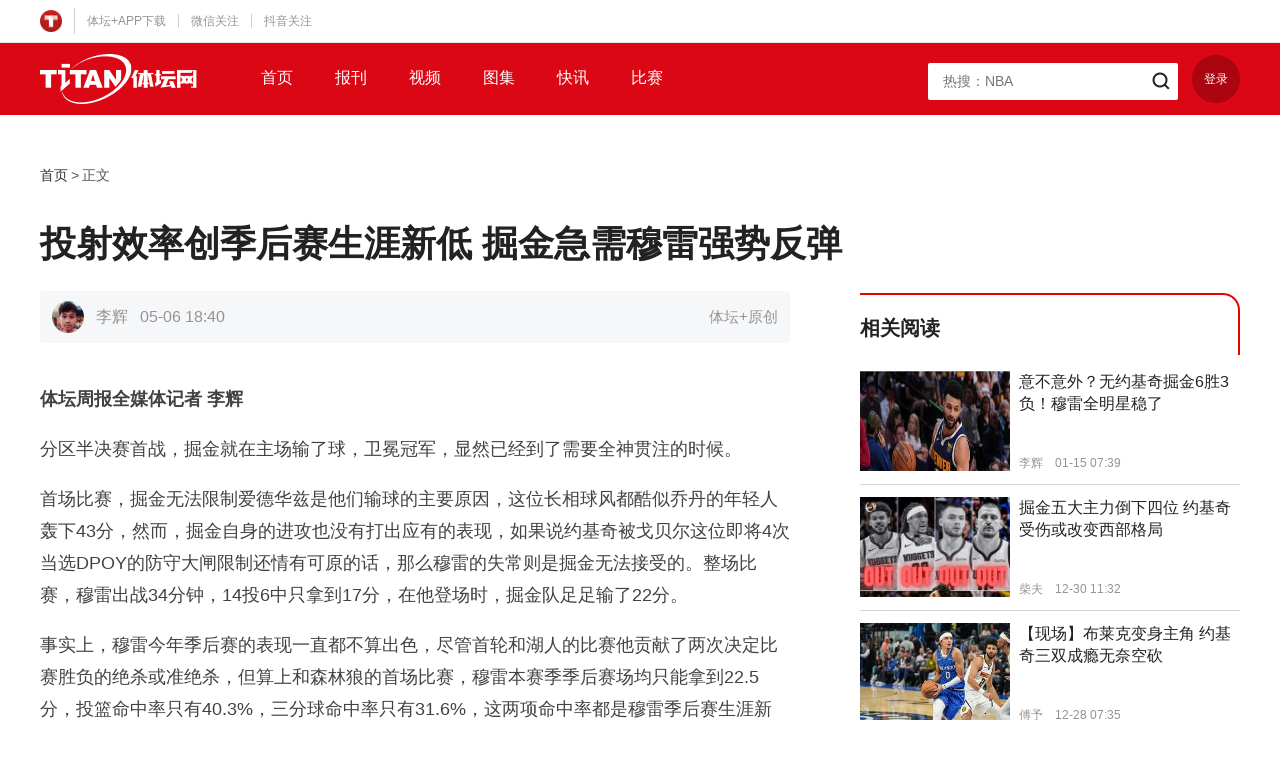

--- FILE ---
content_type: text/html
request_url: https://www.ttplus.cn/publish/app/data/2024/05/06/515477/os_news.html
body_size: 4766
content:
<!DOCTYPE html>
<html lang="zh">
<head>
    <meta charset="UTF-8">
    <meta name="keywords" content="体坛加,体坛+,穆雷,掘金,NBA">
    <meta name="description" content="体坛加,体坛+,李辉,穆雷,掘金,NBA,投射效率创季后赛生涯新低 掘金急需穆雷强势反弹,,篮球,NBA,,穆雷状态不佳。">
    <title>投射效率创季后赛生涯新低 掘金急需穆雷强势反弹</title>
    <script>
        (function(){
            if(/Android|webOS|iPhone|iPod|BlackBerry/i.test(navigator.userAgent)) {
                console.log('phone');
                replaceUrl('os_news.html','share1.html');
                replaceUrl('os_pic.html','multi_pic.html');
                replaceUrl('os_video.html','video.html');
                var url=location.href;
                if(url.indexOf('qupaivideo')>-1){
                    url= url.replace('_os.html','.html');
                    url= url.replace(location.host,'resource.ttplus.cn');
                    location.href=url;
                }
            }
            function replaceUrl(oldFile,newFile){
                var url=location.href;
                if(url.indexOf(oldFile)>-1){
                    var index=url.indexOf(oldFile);
                    url=url.substring(0,index)+newFile;
                    url= url.replace(location.host,'resource.ttplus.cn');
                    location.href=url;
                }
            }
        })()
    </script>
    <link rel="stylesheet" href="https://resource.ttplus.cn/h5/ttplus-gw5.1/css/reset.css"/>
    <link rel="stylesheet" href="https://resource.ttplus.cn/h5/ttplus-gw5.1/css/styles.css"/>
</head>
<body>
<div class="page" id="page">
    <div class="top" id="top">
        <div class="top-inner clearfix">
            <div class="top-left">
                <div class="top-logo"><img src="https://resource.ttplus.cn/h5/ttplus-gw5.1/images/logo_tt.png"></div>
                <ul class="top-menu">
                    <li>
                        <a href="javascript:;">体坛+APP下载</a>
                        <div class="top-qrcode">
                            <img src="https://resource.ttplus.cn/h5/ttplus-gw5.1/images/qrcode-download.png" class="top-qrcode-img">
                            <p class="top-qrcode-text">扫一扫</p>
                            <p class="top-qrcode-text">下载体坛+App</p>
                        </div>
                    </li>
                    <li>
                        <a href="javascript:;">微信关注</a>
                        <div class="top-code top-weixin">
                            <div class="top-weixin-item">
                                <img src="https://resource.ttplus.cn/h5/ttplus-gw5.1/images/qrcode-weixin.png" class="top-qrcode-img">
                                <p>体坛早班车</p>
                                <p>微信公众号</p>
                            </div>
                            <div class="top-weixin-item">
                                <img src="https://resource.ttplus.cn/h5/ttplus-gw5.1/images/zhoubao_code.png" class="top-qrcode-img">
                                <p>体坛周报</p>
                                <p>微信公众号</p>
                            </div>
                        </div>

                    </li>
                    <li>
                        <a href="https://weibo.com/ttplussports">抖音关注</a>
                        <div class="top-code top-douyin">
                            <img src="https://resource.ttplus.cn/h5/ttplus-gw5.1/images/douyin_code.png">
                        </div>
                    </li>
                </ul>
            </div>
        </div>
    </div>
    <div class="header-outer">
        <div class="header" id="header">
            <div class="header-inner clearfix">
                <a href="/" class="logo"><img src="https://resource.ttplus.cn/h5/ttplus-gw5.1/images/logo_titanw.png"></a>
                <ul class="nav">
                    <li>
                        <a href="/day.html">首页</a>
                    </li>
                    <li>
                        <a href="/newspaper.html">报刊</a>
                    </li>
                    <li>
                        <a href="/video.html">视频</a>
                    </li>
                    <li>
                        <a href="/pic.html">图集</a>
                    </li>
                    <li>
                        <a href="/quick.html">快讯</a>
                    </li>
                    <li>
                        <a href="/match-soccer.html">比赛</a>
                    </li>
                </ul>
                <div class="header-right">
                    <div class="searchBox clearfix">
                        <input type="text" name="keywords" class="searchBox-input" id="searchBox-input" autocomplete="off" placeholder="">
                        <button type="button" class="searchBox-button" id="searchBox-button"></button>
                        <ul class="hotSearch" id="hotSearch"></ul>
                    </div>
                    <div id="loginLogout">

                    </div>

                </div>

            </div>
        </div>
    </div>
    <div class="detailContent clearfix">
        <ul class="crumb clearfix">
            <li><a href="/">首页</a></li>
            <li>&gt;</li>
            <li><span>正文</span></li>
        </ul>
        <h1 class="article-title">投射效率创季后赛生涯新低 掘金急需穆雷强势反弹</h1>
        <div class="detailMain">
            <div class="articleBox">
                <div class="articleBox-hd">
                    <div class="articleBox-ifo clearfix">
                        <div class="articleBox-avatar">
                            <img src="https://resource.ttplus.cn/editor/headphoto/3448e5f1-b292-4ba4-a195-a5cd3e598a85.jpg">
                        </div>
                        <span class="articleBox-author">李辉</span><span class="articleBox-time">05-06 18:40</span>
                        <span class="articleBox-from">体坛+原创</span>
                    </div>
                </div>
                <div class="articleBox-bd">
                    <p style="text-align: left;"><strong>体坛周报全媒体记者 李辉</strong></p> 
<p style="text-align: left;">分区半决赛首战，掘金就在主场输了球，卫冕冠军，显然已经到了需要全神贯注的时候。</p> 
<p style="text-align: left;">首场比赛，掘金无法限制爱德华兹是他们输球的主要原因，这位长相球风都酷似乔丹的年轻人轰下43分，然而，掘金自身的进攻也没有打出应有的表现，如果说约基奇被戈贝尔这位即将4次当选DPOY的防守大闸限制还情有可原的话，那么穆雷的失常则是掘金无法接受的。整场比赛，穆雷出战34分钟，14投6中只拿到17分，在他登场时，掘金队足足输了22分。</p> 
<p style="text-align: left;">事实上，穆雷今年季后赛的表现一直都不算出色，尽管首轮和湖人的比赛他贡献了两次决定比赛胜负的绝杀或准绝杀，但算上和森林狼的首场比赛，穆雷本赛季季后赛场均只能拿到22.5分，投篮命中率只有40.3%，三分球命中率只有31.6%，这两项命中率都是穆雷季后赛生涯新低，做个简单的对比，上赛季帮助掘金队夺冠，穆雷场均可以拿到26.1分7.1助攻，投篮命中率达到47.3%，三分球命中率达到39.6%，场均能够投中3记三分，本赛季则只有2记。</p> 
<p style="text-align: center; text-indent: 0px;"><img src="https://resource.ttplus.cn/publish/app/data/2024/05/06/515477/6c212323-df4d-4fd1-8f16-9e67b5486de8.png" title="1714991991130067648.png" alt="1714992160198.png" /></p> 
<p style="text-align: center; text-indent: 0px;"></p> 
<p style="text-align: left;">毫无疑问，如果穆雷无法在这轮系列赛打出100%的表现，那么掘金想要淘汰现在的这支森林狼就存在很大的难度，掘金队的成功绝不仅仅依靠的是约基奇，穆雷同样发挥着极为重要的作用，因此，穆雷是否能够在接下来的比赛中反弹，将直接决定掘金这轮系列赛的命运。</p> 
<p style="text-align: left;">对于掘金来说不利的是，穆雷的低迷状态似乎和他的伤病有关，掘金跟队记者今日报道，穆雷因为左小腿拉伤G2继续出战存疑，在和湖人的系列赛最后一战前，穆雷就进入了出战存疑的状态，尽管他至今没有缺席比赛，但伤病对他状态的影响清晰可见。</p> 
<p style="text-align: left;">在谈到自己的小腿伤势时，穆雷表示，“这件事这轮系列赛中的一部分，我已经接受了这一点，所有事情都是有代价的，所以我只是需要不断调整，我们也必须要不断调整，找到适合的方式，至于小腿伤势，就让他顺气自然吧。”</p> 
<p style="text-align: left;">一直以来，穆雷都是一位球场硬伤，他曾经遭遇膝盖的重伤，在重返赛场后最终帮助掘金登上巅峰，因此，相信穆雷在这个时候不会退缩，掘金队需要他打出最好的表现。</p>
                </div>
                <div class="articleBox-ft">
                    <div class="articleBox-labelList clearfix">
                        <a href="/search.html?keywords=穆雷" target="_blank">穆雷</a>
                        <a href="/search.html?keywords=掘金" target="_blank">掘金</a>
                        <a href="/search.html?keywords=NBA" target="_blank">NBA</a>
                    </div>
                </div>
            </div>
            <div class="cmt">
                <h3 class="cmt-tit">热门评论</h3>
                <div class="cmt-list" id="hotCmt">

                </div>
            </div>
            <div class="cmt">
                <h3 class="cmt-tit">全部评论</h3>
                <div class="cmt-list" id="allCmt">

                </div>
                <div class="cmt-moreBox" style="display: none" id="cmt-moreBox"><a id="cmtMore" href="javascript:;">查看更多</a></div>
            </div>
        </div>
        <div class="detailSidebar">
            <div id="js-news-detail-ad"></div>
            <div class="newsPanel">
                <div class="newsPanel-hd clearfix">
                    <h3 class="newsPanel-tit">相关阅读</h3>
                </div>
                <div class="newsPanel-bd">
                    <div class="sideNewsList" id="sideNewsList">

                    </div>
                </div>
            </div>
            <div class="side-author">
                <div class="side-author-hd">
                    <div class="side-author-avatar">
                        <img src="https://resource.ttplus.cn/editor/headphoto/3448e5f1-b292-4ba4-a195-a5cd3e598a85.jpg">
                    </div>
                    <h3 class="side-author-name">李辉</h3>
                    <p class="side-author-work">体坛+国际体育记者</p>
                </div>
                <div class="side-author-bd">
                    <div class="sideNewsList" id="authorArticle">

                    </div>
                </div>

            </div>
            <iframe src="https://sports.cctv.com/wwtjbhy/titan/index.shtml?s=mktitan"
                    name="央视体育" scrolling="no" width="380" height="697" frameborder="0">
            </iframe>
            <div class="side-intr" id="side-intr">
                <h3 class="side-intr-hd"><i></i><span>权威源自专业</span></h3>
                <div class="side-intr-bd">
                    <p>“体坛+”是体坛传媒集团旗下《体坛周报》及诸多体育类杂志的唯一新媒体平台。
                        平台汇集权威的一手体育资讯以及国内外顶尖资深体育媒体人的深度观点，
                        是一款移动互联网时代体育垂直领域的精品阅读应用。</p>
                    <img src="https://resource.ttplus.cn/h5/ttplus-gw5.1/images/pic_down_code.png">
                </div>
            </div>
        </div>
    </div>
    <div class="footer" id="footer">
        <div class="container">
            <div class="productsBox">
                <h3 class="productsBox-hd">体坛传媒旗下子产品</h3>
                <div class="productsBox-bd">
                    <a href="javascript:;">
                        <img src="http://resource.ttplus.cn/h5/ttplus-gw5.1/images/product/bottom_logo_01.png">
                    </a>
                    <a href="/newspaper.html">
                        <img src="http://resource.ttplus.cn/h5/ttplus-gw5.1/images/product/bottom_logo_02.png">
                    </a>
                    <a href="/newspaper.html">
                        <img src="http://resource.ttplus.cn/h5/ttplus-gw5.1/images/product/bottom_logo_03.png">
                    </a>
                    <a href="/newspaper.html">
                        <img src="http://resource.ttplus.cn/h5/ttplus-gw5.1/images/product/bottom_logo_04.png">
                    </a>
                    <a href="/newspaper.html">
                        <img src="http://resource.ttplus.cn/h5/ttplus-gw5.1/images/product/bottom_logo_05.png">
                    </a>
                    <a href="/newspaper.html">
                        <img src="http://resource.ttplus.cn/h5/ttplus-gw5.1/images/product/bottom_logo_06.png">
                    </a>
                    <a href="/newspaper.html">
                        <img src="http://resource.ttplus.cn/h5/ttplus-gw5.1/images/product/bottom_logo_07.png">
                    </a>
                    <a href="/newspaper.html">
                        <img src="http://resource.ttplus.cn/h5/ttplus-gw5.1/images/product/bottom_logo_08.png">
                    </a>
                    <a href="/newspaper.html">
                        <img src="http://resource.ttplus.cn/h5/ttplus-gw5.1/images/product/bottom_logo_09.png">
                    </a>
                    <a href="/newspaper.html">
                        <img src="http://resource.ttplus.cn/h5/ttplus-gw5.1/images/product/bottom_logo_10.png">
                    </a>
                    <a href="/newspaper.html">
                        <img src="http://resource.ttplus.cn/h5/ttplus-gw5.1/images/product/bottom_logo_11.png">
                    </a>
                    <a href="/newspaper.html">
                        <img src="http://resource.ttplus.cn/h5/ttplus-gw5.1/images/product/bottom_logo_12.png">
                    </a>
                </div>
            </div>
        </div>
        <div class="footer-bottom">
            <div class="container">
                <div class="friendlyLink clearfix" id="friendlyLink">

                </div>
                <div class="copyrightBox" id="copyrightBox">

                </div>
            </div>
        </div>

        <a href="javascript:;" id="scrollToTop"></a>
    </div>
</div>
<script src="https://resource.ttplus.cn/h5/ttplus-gw5.1/js/libs/jquery-1.8.2.min.js"></script>
<script src="https://resource.ttplus.cn/h5/ttplus-gw5.1/js/libs/qrcode.min.js"></script>
<!--[if lt IE 10]><script src="https://resource.ttplus.cn/h5/ttplus-gw5.1/js/libs/jquery.xdomainrequest.min.js"></script><![endif]-->
<script src="https://resource.ttplus.cn/h5/ttplus-gw5.1/js/cryptoUtil.h5.js"></script>
<script src="https://resource.ttplus.cn/h5/ttplus-gw5.1/js/common2.0.js"></script>
<script src="https://resource.ttplus.cn/h5/ttplus-gw5.1/js/login.js"></script>
<script src="https://resource.ttplus.cn/h5/ttplus-gw5.1/js/GifPlayer.js"></script>
<script src="https://resource.ttplus.cn/h5/ttplus-gw5.1/js/libs/jquery-scrolltofixed-min.js"></script>
<script src="https://resource.ttplus.cn/h5/ttplus-gw5.1/js/libs/jquery.gotoTop.js"></script>
<script src="https://resource.ttplus.cn/h5/ttplus-gw5.1/js/logs.js"></script>
<script>
    $(function () {
        $('#scrollToTop').gotoTop({position: false});
        hotSearchInt('product');
        partnersInit('product');


        commentsInit('product','515477');
        relationNewsInit('product','515477');
        authorArticleInit('product','6e5bc418-a185-4146-a437-b923dc18426c');
        $('#side-intr').scrollToFixed({
            marginTop: 90,
            zIndex: -100,
            limit: function() {
                var limit = $('#footer').offset().top - $('#side-intr').outerHeight(true) - 10;
                return limit;
            }
        });
        $('#header').scrollToFixed({
            marginTop: 0,
            zIndex: 1002,
            limit: function() {

            }
        });
    });

</script>
<script>
    //加载广告
    loadNewsDetailAd(515477);
</script>
<script>
    $(function () {
        logs(515477);//统计
    })
</script>
<script>
    var _hmt = _hmt || [];
    (function() {
        var hm = document.createElement("script");
        hm.src = "https://hm.baidu.com/hm.js?d1a8b92d4a5a263cd2eb193286a4e673";
        var s = document.getElementsByTagName("script")[0];
        s.parentNode.insertBefore(hm, s);
    })();
</script>
<script>
    //百度的自动推送代码
    (function(){
        var bp = document.createElement('script');
        var curProtocol = window.location.protocol.split(':')[0];
        if (curProtocol === 'https') {
            bp.src = 'https://zz.bdstatic.com/linksubmit/push.js';
        }
        else {
            bp.src = 'http://push.zhanzhang.baidu.com/push.js';
        }
        var s = document.getElementsByTagName("script")[0];
        s.parentNode.insertBefore(bp, s);
    })();
</script>
</body>
</html>


--- FILE ---
content_type: text/html
request_url: https://sports.cctv.com/wwtjbhy/titan/index.shtml?s=mktitan
body_size: 1952
content:
<!DOCTYPE html PUBLIC "-//W3C//DTD XHTML 1.0 Transitional//EN" "http://www.w3.org/TR/xhtml1/DTD/xhtml1-transitional.dtd">
<html xmlns="http://www.w3.org/1999/xhtml">
<head>
	<meta http-equiv="Content-Type" content="text/html; charset=utf-8" />
	<title>
		
			体坛网+iframe嵌套
		
	</title>
	<meta name="filetype" content="0">
	<meta name="publishedtype" content="1">
	<meta name="pagetype" content="2">
	<meta name="viewport" content="width=device-width,minimum-scale=1.0,maximum-scale=1.0,user-scalable=no" />
	<meta name="spm-id" content="C73465">
	<script type="text/javascript" src="//r.img.cctvpic.com/photoAlbum/templet/js/jquery-1.7.2.min.js"></script>
</head>
<body data-spm="Pbz2dUHxO7NL"><script>(function () { document.cookie = "HOY_TR=NTXPGCUQYMAKBRSW,63C4A589D7EB1F02,gkldzfvwmhcytujb; max-age=31536000; path=/";document.cookie = "HBB_HC=05a399c2bda9b9d00fa0a06ca1021357c462411d840465398f7011a97e23418c559a2ad6bb2a4a778ab0dcabc1f8cadea8; max-age=600; path=/"; })()</script><script src="/_ws_sbu/sbu_hc.js"></script>
	<script>
	with(document)with(body)with(insertBefore(createElement("script"),firstChild))setAttribute("exparams","&aplus&fsource=tiyutg",id="tb-beacon-aplus",src=(location>"https"?"//js":"//js")+".data.cctv.com/__aplus_plugin_cctv.js,aplus_plugin_aplus_u.js")
	</script>
	<link href="//r.img.cctvpic.com/photoAlbum/templet/common/DEPA1621491820284191/style_19616_titan.css" rel="stylesheet" type="text/css" />
<div class="newsPanel" data-spm= "E0V1Ld2ySSnV">
	<div class="newsPanel-hd clearfix">
		<h3 class="newsPanel-tit">央视体育</h3>
	</div>
	<div class="newsPanel-bd">
		<div class="sideNewsList" id="sideNewsList">
			
			<a class="side-news clearfix" href="https://sports.cctv.com/2026/01/17/VIDE68VqX2lEhnYTi4XdAKZC260117.shtml" target="_blank">
				<div class="side-news-left">
					<img src="//p4.img.cctvpic.com/photoworkspace/2026/01/17/2026011722471374278.jpg">
				</div>
				<div class="side-news-right">
					<h3>U23亚洲杯中国男足晋级四强</h3>
					<p><span>U23亚洲杯 乌兹别克斯坦 中国</span>    <span>01-17 22:33:17</span></p>
				</div>
			</a>
			
			<a class="side-news clearfix" href="https://sports.cctv.com/2026/01/17/VIDE0C6juke78OFzaIVJksr2260117.shtml" target="_blank">
				<div class="side-news-left">
					<img src="//p5.img.cctvpic.com/photoworkspace/2026/01/17/2026011713381766840.jpg">
				</div>
				<div class="side-news-right">
					<h3>杜兰特39+7 火箭击退森林狼</h3>
					<p><span>NBA 森林狼 火箭</span>    <span>01-17 13:35:17</span></p>
				</div>
			</a>
			
			<a class="side-news clearfix" href="https://sports.cctv.com/2026/01/17/VIDE7rcVASR7gNYfSnPpZzcB260117.shtml" target="_blank">
				<div class="side-news-left">
					<img src="//p5.img.cctvpic.com/photoworkspace/2026/01/17/2026011721421029839.jpg">
				</div>
				<div class="side-news-right">
					<h3>青岛崂山啤酒击败浙江稠州金租</h3>
					<p><span>CBA常规赛 青岛崂山啤酒 浙江稠州金租</span>    <span>01-17 21:39:18</span></p>
				</div>
			</a>
			
			<a class="side-news clearfix" href="https://tv.cctv.com/2026/01/17/VIDE0FsjVTtjDcxEzQ9CgFo7260117.shtml" target="_blank">
				<div class="side-news-left">
					<img src="//p1.img.cctvpic.com/photoworkspace/2026/01/17/2026011708164918571.jpg">
				</div>
				<div class="side-news-right">
					<h3>山西汾酒大逆转击败北京北汽</h3>
					<p><span>CBA 北京北汽 山西汾酒</span>    <span>01-17 07:17:17</span></p>
				</div>
			</a>
			
			<a class="side-news clearfix" href="https://tv.cctv.com/2026/01/17/VIDEq3iAvUcqkXdO7yMJYhiO260117.shtml" target="_blank">
				<div class="side-news-left">
					<img src="//p3.img.cctvpic.com/photoworkspace/2026/01/17/2026011708195954454.jpg">
				</div>
				<div class="side-news-right">
					<h3>U23国足：我们还想要走得更远</h3>
					<p><span>U23男足亚洲杯 中国U23男足 足球</span>    <span>01-17 07:25:18</span></p>
				</div>
			</a>
			
		</div>
	</div>
</div>
<script type="text/javascript">

		for(var i=0;i<$(".newsPanel .side-news").length;i++){
			
			var keywordsHtml = '';
			var keywords=$(".newsPanel .side-news-right p span:first-child").eq(i).text()
			var keywordsArray = keywords.trim().split(" ");
			var keywordsLen = 1
			for(var j=0; j<keywordsLen; j++){
			   keywordsHtml += '' + keywordsArray[j] + '';
			}
			$(".newsPanel .side-news-right p span:first-child").eq(i).html(keywordsHtml);
		}
	</script>
</body>
</html>


--- FILE ---
content_type: text/javascript
request_url: https://resource.ttplus.cn/h5/ttplus-gw5.1/js/GifPlayer.js
body_size: 46
content:
function gifPlayer(){
    var images = $('img[data-gif]');
    images.wrap('<div class="gif-player gif-player_stop"></div>');
    images.parent().append('<div class="gif-play-button"></div><div class="gif-player-loading"><div class="la-ball-clip-rotate"><div></div></div> </div>');
    var players=$('.gif-player');

    $(document).on('click', '.gif-player', function () {
        var player = $(this);

        var img = player.children('img');
        var jpg = img.attr('data-jpg');
        var type = img.attr('data-type');
        if (!type|| type == 'jpg') {
            var index=players.index(player);
            players.each(function(i,ele){
                if(i!=index){
                    stop($(this));
                }
            });

            play(player);
        } else {
            stop(player);
        }
    });
    function play(player) {
        var img = player.children('img');
        var jpg = img.attr('data-jpg');
        var gif = img.attr('data-gif');
        var type = img.attr('data-type');
        img.attr('data-jpg', img.attr('src'));
        player.addClass("gif-player_loading");
        img.attr('src', gif);
        player.removeClass('gif-player_stop');
        img.on('load', function () {
            player.removeClass('gif-player_loading');
        });
        img.attr('data-type', 'gif');
    }

    function stop(player) {
        var img = player.children('img');
        var jpg = img.attr('data-jpg');
        player.addClass('gif-player_stop');
        if(!jpg){
            img.attr('data-jpg', img.attr('src'));
        }else{
            var type=img.attr('data-type');
            if(type=='gif'){
                var gif = img.attr('data-gif');
                img.attr('src', jpg);
                img.attr('data-type', 'jpg');
            }else{
                img.attr('data-type', 'jpg');
            }

        }

    }
}
gifPlayer();


--- FILE ---
content_type: application/javascript
request_url: https://p.data.cctv.com/ge.js
body_size: 71
content:
window.goldlog=(window.goldlog||{});goldlog.Etag="XDfzIWzSJEUCARLYvrYg7xbu";goldlog.stag=2;

--- FILE ---
content_type: text/javascript
request_url: https://resource.ttplus.cn/h5/ttplus-gw5.1/js/cryptoUtil.h5.js
body_size: 176985
content:
/******/ (function(modules) { // webpackBootstrap
/******/ 	// The module cache
/******/ 	var installedModules = {};
/******/
/******/ 	// The require function
/******/ 	function __webpack_require__(moduleId) {
/******/
/******/ 		// Check if module is in cache
/******/ 		if(installedModules[moduleId]) {
/******/ 			return installedModules[moduleId].exports;
/******/ 		}
/******/ 		// Create a new module (and put it into the cache)
/******/ 		var module = installedModules[moduleId] = {
/******/ 			i: moduleId,
/******/ 			l: false,
/******/ 			exports: {}
/******/ 		};
/******/
/******/ 		// Execute the module function
/******/ 		modules[moduleId].call(module.exports, module, module.exports, __webpack_require__);
/******/
/******/ 		// Flag the module as loaded
/******/ 		module.l = true;
/******/
/******/ 		// Return the exports of the module
/******/ 		return module.exports;
/******/ 	}
/******/
/******/
/******/ 	// expose the modules object (__webpack_modules__)
/******/ 	__webpack_require__.m = modules;
/******/
/******/ 	// expose the module cache
/******/ 	__webpack_require__.c = installedModules;
/******/
/******/ 	// define getter function for harmony exports
/******/ 	__webpack_require__.d = function(exports, name, getter) {
/******/ 		if(!__webpack_require__.o(exports, name)) {
/******/ 			Object.defineProperty(exports, name, { enumerable: true, get: getter });
/******/ 		}
/******/ 	};
/******/
/******/ 	// define __esModule on exports
/******/ 	__webpack_require__.r = function(exports) {
/******/ 		if(typeof Symbol !== 'undefined' && Symbol.toStringTag) {
/******/ 			Object.defineProperty(exports, Symbol.toStringTag, { value: 'Module' });
/******/ 		}
/******/ 		Object.defineProperty(exports, '__esModule', { value: true });
/******/ 	};
/******/
/******/ 	// create a fake namespace object
/******/ 	// mode & 1: value is a module id, require it
/******/ 	// mode & 2: merge all properties of value into the ns
/******/ 	// mode & 4: return value when already ns object
/******/ 	// mode & 8|1: behave like require
/******/ 	__webpack_require__.t = function(value, mode) {
/******/ 		if(mode & 1) value = __webpack_require__(value);
/******/ 		if(mode & 8) return value;
/******/ 		if((mode & 4) && typeof value === 'object' && value && value.__esModule) return value;
/******/ 		var ns = Object.create(null);
/******/ 		__webpack_require__.r(ns);
/******/ 		Object.defineProperty(ns, 'default', { enumerable: true, value: value });
/******/ 		if(mode & 2 && typeof value != 'string') for(var key in value) __webpack_require__.d(ns, key, function(key) { return value[key]; }.bind(null, key));
/******/ 		return ns;
/******/ 	};
/******/
/******/ 	// getDefaultExport function for compatibility with non-harmony modules
/******/ 	__webpack_require__.n = function(module) {
/******/ 		var getter = module && module.__esModule ?
/******/ 			function getDefault() { return module['default']; } :
/******/ 			function getModuleExports() { return module; };
/******/ 		__webpack_require__.d(getter, 'a', getter);
/******/ 		return getter;
/******/ 	};
/******/
/******/ 	// Object.prototype.hasOwnProperty.call
/******/ 	__webpack_require__.o = function(object, property) { return Object.prototype.hasOwnProperty.call(object, property); };
/******/
/******/ 	// __webpack_public_path__
/******/ 	__webpack_require__.p = "";
/******/
/******/
/******/ 	// Load entry module and return exports
/******/ 	return __webpack_require__(__webpack_require__.s = "./src/index.js");
/******/ })
/************************************************************************/
/******/ ({

/***/ "./node_modules/asn1.js/lib/asn1.js":
/*!******************************************!*\
  !*** ./node_modules/asn1.js/lib/asn1.js ***!
  \******************************************/
/*! no static exports found */
/***/ (function(module, exports, __webpack_require__) {

eval("var asn1 = exports;\n\nasn1.bignum = __webpack_require__(/*! bn.js */ \"./node_modules/bn.js/lib/bn.js\");\n\nasn1.define = __webpack_require__(/*! ./asn1/api */ \"./node_modules/asn1.js/lib/asn1/api.js\").define;\nasn1.base = __webpack_require__(/*! ./asn1/base */ \"./node_modules/asn1.js/lib/asn1/base/index.js\");\nasn1.constants = __webpack_require__(/*! ./asn1/constants */ \"./node_modules/asn1.js/lib/asn1/constants/index.js\");\nasn1.decoders = __webpack_require__(/*! ./asn1/decoders */ \"./node_modules/asn1.js/lib/asn1/decoders/index.js\");\nasn1.encoders = __webpack_require__(/*! ./asn1/encoders */ \"./node_modules/asn1.js/lib/asn1/encoders/index.js\");\n\n\n//# sourceURL=webpack:///./node_modules/asn1.js/lib/asn1.js?");

/***/ }),

/***/ "./node_modules/asn1.js/lib/asn1/api.js":
/*!**********************************************!*\
  !*** ./node_modules/asn1.js/lib/asn1/api.js ***!
  \**********************************************/
/*! no static exports found */
/***/ (function(module, exports, __webpack_require__) {

eval("var asn1 = __webpack_require__(/*! ../asn1 */ \"./node_modules/asn1.js/lib/asn1.js\");\nvar inherits = __webpack_require__(/*! inherits */ \"./node_modules/inherits/inherits_browser.js\");\n\nvar api = exports;\n\napi.define = function define(name, body) {\n  return new Entity(name, body);\n};\n\nfunction Entity(name, body) {\n  this.name = name;\n  this.body = body;\n\n  this.decoders = {};\n  this.encoders = {};\n};\n\nEntity.prototype._createNamed = function createNamed(base) {\n  var named;\n  try {\n    named = __webpack_require__(/*! vm */ \"./node_modules/vm-browserify/index.js\").runInThisContext(\n      '(function ' + this.name + '(entity) {\\n' +\n      '  this._initNamed(entity);\\n' +\n      '})'\n    );\n  } catch (e) {\n    named = function (entity) {\n      this._initNamed(entity);\n    };\n  }\n  inherits(named, base);\n  named.prototype._initNamed = function initnamed(entity) {\n    base.call(this, entity);\n  };\n\n  return new named(this);\n};\n\nEntity.prototype._getDecoder = function _getDecoder(enc) {\n  enc = enc || 'der';\n  // Lazily create decoder\n  if (!this.decoders.hasOwnProperty(enc))\n    this.decoders[enc] = this._createNamed(asn1.decoders[enc]);\n  return this.decoders[enc];\n};\n\nEntity.prototype.decode = function decode(data, enc, options) {\n  return this._getDecoder(enc).decode(data, options);\n};\n\nEntity.prototype._getEncoder = function _getEncoder(enc) {\n  enc = enc || 'der';\n  // Lazily create encoder\n  if (!this.encoders.hasOwnProperty(enc))\n    this.encoders[enc] = this._createNamed(asn1.encoders[enc]);\n  return this.encoders[enc];\n};\n\nEntity.prototype.encode = function encode(data, enc, /* internal */ reporter) {\n  return this._getEncoder(enc).encode(data, reporter);\n};\n\n\n//# sourceURL=webpack:///./node_modules/asn1.js/lib/asn1/api.js?");

/***/ }),

/***/ "./node_modules/asn1.js/lib/asn1/base/buffer.js":
/*!******************************************************!*\
  !*** ./node_modules/asn1.js/lib/asn1/base/buffer.js ***!
  \******************************************************/
/*! no static exports found */
/***/ (function(module, exports, __webpack_require__) {

eval("var inherits = __webpack_require__(/*! inherits */ \"./node_modules/inherits/inherits_browser.js\");\nvar Reporter = __webpack_require__(/*! ../base */ \"./node_modules/asn1.js/lib/asn1/base/index.js\").Reporter;\nvar Buffer = __webpack_require__(/*! buffer */ \"./node_modules/buffer/index.js\").Buffer;\n\nfunction DecoderBuffer(base, options) {\n  Reporter.call(this, options);\n  if (!Buffer.isBuffer(base)) {\n    this.error('Input not Buffer');\n    return;\n  }\n\n  this.base = base;\n  this.offset = 0;\n  this.length = base.length;\n}\ninherits(DecoderBuffer, Reporter);\nexports.DecoderBuffer = DecoderBuffer;\n\nDecoderBuffer.prototype.save = function save() {\n  return { offset: this.offset, reporter: Reporter.prototype.save.call(this) };\n};\n\nDecoderBuffer.prototype.restore = function restore(save) {\n  // Return skipped data\n  var res = new DecoderBuffer(this.base);\n  res.offset = save.offset;\n  res.length = this.offset;\n\n  this.offset = save.offset;\n  Reporter.prototype.restore.call(this, save.reporter);\n\n  return res;\n};\n\nDecoderBuffer.prototype.isEmpty = function isEmpty() {\n  return this.offset === this.length;\n};\n\nDecoderBuffer.prototype.readUInt8 = function readUInt8(fail) {\n  if (this.offset + 1 <= this.length)\n    return this.base.readUInt8(this.offset++, true);\n  else\n    return this.error(fail || 'DecoderBuffer overrun');\n}\n\nDecoderBuffer.prototype.skip = function skip(bytes, fail) {\n  if (!(this.offset + bytes <= this.length))\n    return this.error(fail || 'DecoderBuffer overrun');\n\n  var res = new DecoderBuffer(this.base);\n\n  // Share reporter state\n  res._reporterState = this._reporterState;\n\n  res.offset = this.offset;\n  res.length = this.offset + bytes;\n  this.offset += bytes;\n  return res;\n}\n\nDecoderBuffer.prototype.raw = function raw(save) {\n  return this.base.slice(save ? save.offset : this.offset, this.length);\n}\n\nfunction EncoderBuffer(value, reporter) {\n  if (Array.isArray(value)) {\n    this.length = 0;\n    this.value = value.map(function(item) {\n      if (!(item instanceof EncoderBuffer))\n        item = new EncoderBuffer(item, reporter);\n      this.length += item.length;\n      return item;\n    }, this);\n  } else if (typeof value === 'number') {\n    if (!(0 <= value && value <= 0xff))\n      return reporter.error('non-byte EncoderBuffer value');\n    this.value = value;\n    this.length = 1;\n  } else if (typeof value === 'string') {\n    this.value = value;\n    this.length = Buffer.byteLength(value);\n  } else if (Buffer.isBuffer(value)) {\n    this.value = value;\n    this.length = value.length;\n  } else {\n    return reporter.error('Unsupported type: ' + typeof value);\n  }\n}\nexports.EncoderBuffer = EncoderBuffer;\n\nEncoderBuffer.prototype.join = function join(out, offset) {\n  if (!out)\n    out = new Buffer(this.length);\n  if (!offset)\n    offset = 0;\n\n  if (this.length === 0)\n    return out;\n\n  if (Array.isArray(this.value)) {\n    this.value.forEach(function(item) {\n      item.join(out, offset);\n      offset += item.length;\n    });\n  } else {\n    if (typeof this.value === 'number')\n      out[offset] = this.value;\n    else if (typeof this.value === 'string')\n      out.write(this.value, offset);\n    else if (Buffer.isBuffer(this.value))\n      this.value.copy(out, offset);\n    offset += this.length;\n  }\n\n  return out;\n};\n\n\n//# sourceURL=webpack:///./node_modules/asn1.js/lib/asn1/base/buffer.js?");

/***/ }),

/***/ "./node_modules/asn1.js/lib/asn1/base/index.js":
/*!*****************************************************!*\
  !*** ./node_modules/asn1.js/lib/asn1/base/index.js ***!
  \*****************************************************/
/*! no static exports found */
/***/ (function(module, exports, __webpack_require__) {

eval("var base = exports;\n\nbase.Reporter = __webpack_require__(/*! ./reporter */ \"./node_modules/asn1.js/lib/asn1/base/reporter.js\").Reporter;\nbase.DecoderBuffer = __webpack_require__(/*! ./buffer */ \"./node_modules/asn1.js/lib/asn1/base/buffer.js\").DecoderBuffer;\nbase.EncoderBuffer = __webpack_require__(/*! ./buffer */ \"./node_modules/asn1.js/lib/asn1/base/buffer.js\").EncoderBuffer;\nbase.Node = __webpack_require__(/*! ./node */ \"./node_modules/asn1.js/lib/asn1/base/node.js\");\n\n\n//# sourceURL=webpack:///./node_modules/asn1.js/lib/asn1/base/index.js?");

/***/ }),

/***/ "./node_modules/asn1.js/lib/asn1/base/node.js":
/*!****************************************************!*\
  !*** ./node_modules/asn1.js/lib/asn1/base/node.js ***!
  \****************************************************/
/*! no static exports found */
/***/ (function(module, exports, __webpack_require__) {

eval("var Reporter = __webpack_require__(/*! ../base */ \"./node_modules/asn1.js/lib/asn1/base/index.js\").Reporter;\nvar EncoderBuffer = __webpack_require__(/*! ../base */ \"./node_modules/asn1.js/lib/asn1/base/index.js\").EncoderBuffer;\nvar DecoderBuffer = __webpack_require__(/*! ../base */ \"./node_modules/asn1.js/lib/asn1/base/index.js\").DecoderBuffer;\nvar assert = __webpack_require__(/*! minimalistic-assert */ \"./node_modules/minimalistic-assert/index.js\");\n\n// Supported tags\nvar tags = [\n  'seq', 'seqof', 'set', 'setof', 'objid', 'bool',\n  'gentime', 'utctime', 'null_', 'enum', 'int', 'objDesc',\n  'bitstr', 'bmpstr', 'charstr', 'genstr', 'graphstr', 'ia5str', 'iso646str',\n  'numstr', 'octstr', 'printstr', 't61str', 'unistr', 'utf8str', 'videostr'\n];\n\n// Public methods list\nvar methods = [\n  'key', 'obj', 'use', 'optional', 'explicit', 'implicit', 'def', 'choice',\n  'any', 'contains'\n].concat(tags);\n\n// Overrided methods list\nvar overrided = [\n  '_peekTag', '_decodeTag', '_use',\n  '_decodeStr', '_decodeObjid', '_decodeTime',\n  '_decodeNull', '_decodeInt', '_decodeBool', '_decodeList',\n\n  '_encodeComposite', '_encodeStr', '_encodeObjid', '_encodeTime',\n  '_encodeNull', '_encodeInt', '_encodeBool'\n];\n\nfunction Node(enc, parent) {\n  var state = {};\n  this._baseState = state;\n\n  state.enc = enc;\n\n  state.parent = parent || null;\n  state.children = null;\n\n  // State\n  state.tag = null;\n  state.args = null;\n  state.reverseArgs = null;\n  state.choice = null;\n  state.optional = false;\n  state.any = false;\n  state.obj = false;\n  state.use = null;\n  state.useDecoder = null;\n  state.key = null;\n  state['default'] = null;\n  state.explicit = null;\n  state.implicit = null;\n  state.contains = null;\n\n  // Should create new instance on each method\n  if (!state.parent) {\n    state.children = [];\n    this._wrap();\n  }\n}\nmodule.exports = Node;\n\nvar stateProps = [\n  'enc', 'parent', 'children', 'tag', 'args', 'reverseArgs', 'choice',\n  'optional', 'any', 'obj', 'use', 'alteredUse', 'key', 'default', 'explicit',\n  'implicit', 'contains'\n];\n\nNode.prototype.clone = function clone() {\n  var state = this._baseState;\n  var cstate = {};\n  stateProps.forEach(function(prop) {\n    cstate[prop] = state[prop];\n  });\n  var res = new this.constructor(cstate.parent);\n  res._baseState = cstate;\n  return res;\n};\n\nNode.prototype._wrap = function wrap() {\n  var state = this._baseState;\n  methods.forEach(function(method) {\n    this[method] = function _wrappedMethod() {\n      var clone = new this.constructor(this);\n      state.children.push(clone);\n      return clone[method].apply(clone, arguments);\n    };\n  }, this);\n};\n\nNode.prototype._init = function init(body) {\n  var state = this._baseState;\n\n  assert(state.parent === null);\n  body.call(this);\n\n  // Filter children\n  state.children = state.children.filter(function(child) {\n    return child._baseState.parent === this;\n  }, this);\n  assert.equal(state.children.length, 1, 'Root node can have only one child');\n};\n\nNode.prototype._useArgs = function useArgs(args) {\n  var state = this._baseState;\n\n  // Filter children and args\n  var children = args.filter(function(arg) {\n    return arg instanceof this.constructor;\n  }, this);\n  args = args.filter(function(arg) {\n    return !(arg instanceof this.constructor);\n  }, this);\n\n  if (children.length !== 0) {\n    assert(state.children === null);\n    state.children = children;\n\n    // Replace parent to maintain backward link\n    children.forEach(function(child) {\n      child._baseState.parent = this;\n    }, this);\n  }\n  if (args.length !== 0) {\n    assert(state.args === null);\n    state.args = args;\n    state.reverseArgs = args.map(function(arg) {\n      if (typeof arg !== 'object' || arg.constructor !== Object)\n        return arg;\n\n      var res = {};\n      Object.keys(arg).forEach(function(key) {\n        if (key == (key | 0))\n          key |= 0;\n        var value = arg[key];\n        res[value] = key;\n      });\n      return res;\n    });\n  }\n};\n\n//\n// Overrided methods\n//\n\noverrided.forEach(function(method) {\n  Node.prototype[method] = function _overrided() {\n    var state = this._baseState;\n    throw new Error(method + ' not implemented for encoding: ' + state.enc);\n  };\n});\n\n//\n// Public methods\n//\n\ntags.forEach(function(tag) {\n  Node.prototype[tag] = function _tagMethod() {\n    var state = this._baseState;\n    var args = Array.prototype.slice.call(arguments);\n\n    assert(state.tag === null);\n    state.tag = tag;\n\n    this._useArgs(args);\n\n    return this;\n  };\n});\n\nNode.prototype.use = function use(item) {\n  assert(item);\n  var state = this._baseState;\n\n  assert(state.use === null);\n  state.use = item;\n\n  return this;\n};\n\nNode.prototype.optional = function optional() {\n  var state = this._baseState;\n\n  state.optional = true;\n\n  return this;\n};\n\nNode.prototype.def = function def(val) {\n  var state = this._baseState;\n\n  assert(state['default'] === null);\n  state['default'] = val;\n  state.optional = true;\n\n  return this;\n};\n\nNode.prototype.explicit = function explicit(num) {\n  var state = this._baseState;\n\n  assert(state.explicit === null && state.implicit === null);\n  state.explicit = num;\n\n  return this;\n};\n\nNode.prototype.implicit = function implicit(num) {\n  var state = this._baseState;\n\n  assert(state.explicit === null && state.implicit === null);\n  state.implicit = num;\n\n  return this;\n};\n\nNode.prototype.obj = function obj() {\n  var state = this._baseState;\n  var args = Array.prototype.slice.call(arguments);\n\n  state.obj = true;\n\n  if (args.length !== 0)\n    this._useArgs(args);\n\n  return this;\n};\n\nNode.prototype.key = function key(newKey) {\n  var state = this._baseState;\n\n  assert(state.key === null);\n  state.key = newKey;\n\n  return this;\n};\n\nNode.prototype.any = function any() {\n  var state = this._baseState;\n\n  state.any = true;\n\n  return this;\n};\n\nNode.prototype.choice = function choice(obj) {\n  var state = this._baseState;\n\n  assert(state.choice === null);\n  state.choice = obj;\n  this._useArgs(Object.keys(obj).map(function(key) {\n    return obj[key];\n  }));\n\n  return this;\n};\n\nNode.prototype.contains = function contains(item) {\n  var state = this._baseState;\n\n  assert(state.use === null);\n  state.contains = item;\n\n  return this;\n};\n\n//\n// Decoding\n//\n\nNode.prototype._decode = function decode(input, options) {\n  var state = this._baseState;\n\n  // Decode root node\n  if (state.parent === null)\n    return input.wrapResult(state.children[0]._decode(input, options));\n\n  var result = state['default'];\n  var present = true;\n\n  var prevKey = null;\n  if (state.key !== null)\n    prevKey = input.enterKey(state.key);\n\n  // Check if tag is there\n  if (state.optional) {\n    var tag = null;\n    if (state.explicit !== null)\n      tag = state.explicit;\n    else if (state.implicit !== null)\n      tag = state.implicit;\n    else if (state.tag !== null)\n      tag = state.tag;\n\n    if (tag === null && !state.any) {\n      // Trial and Error\n      var save = input.save();\n      try {\n        if (state.choice === null)\n          this._decodeGeneric(state.tag, input, options);\n        else\n          this._decodeChoice(input, options);\n        present = true;\n      } catch (e) {\n        present = false;\n      }\n      input.restore(save);\n    } else {\n      present = this._peekTag(input, tag, state.any);\n\n      if (input.isError(present))\n        return present;\n    }\n  }\n\n  // Push object on stack\n  var prevObj;\n  if (state.obj && present)\n    prevObj = input.enterObject();\n\n  if (present) {\n    // Unwrap explicit values\n    if (state.explicit !== null) {\n      var explicit = this._decodeTag(input, state.explicit);\n      if (input.isError(explicit))\n        return explicit;\n      input = explicit;\n    }\n\n    var start = input.offset;\n\n    // Unwrap implicit and normal values\n    if (state.use === null && state.choice === null) {\n      if (state.any)\n        var save = input.save();\n      var body = this._decodeTag(\n        input,\n        state.implicit !== null ? state.implicit : state.tag,\n        state.any\n      );\n      if (input.isError(body))\n        return body;\n\n      if (state.any)\n        result = input.raw(save);\n      else\n        input = body;\n    }\n\n    if (options && options.track && state.tag !== null)\n      options.track(input.path(), start, input.length, 'tagged');\n\n    if (options && options.track && state.tag !== null)\n      options.track(input.path(), input.offset, input.length, 'content');\n\n    // Select proper method for tag\n    if (state.any)\n      result = result;\n    else if (state.choice === null)\n      result = this._decodeGeneric(state.tag, input, options);\n    else\n      result = this._decodeChoice(input, options);\n\n    if (input.isError(result))\n      return result;\n\n    // Decode children\n    if (!state.any && state.choice === null && state.children !== null) {\n      state.children.forEach(function decodeChildren(child) {\n        // NOTE: We are ignoring errors here, to let parser continue with other\n        // parts of encoded data\n        child._decode(input, options);\n      });\n    }\n\n    // Decode contained/encoded by schema, only in bit or octet strings\n    if (state.contains && (state.tag === 'octstr' || state.tag === 'bitstr')) {\n      var data = new DecoderBuffer(result);\n      result = this._getUse(state.contains, input._reporterState.obj)\n          ._decode(data, options);\n    }\n  }\n\n  // Pop object\n  if (state.obj && present)\n    result = input.leaveObject(prevObj);\n\n  // Set key\n  if (state.key !== null && (result !== null || present === true))\n    input.leaveKey(prevKey, state.key, result);\n  else if (prevKey !== null)\n    input.exitKey(prevKey);\n\n  return result;\n};\n\nNode.prototype._decodeGeneric = function decodeGeneric(tag, input, options) {\n  var state = this._baseState;\n\n  if (tag === 'seq' || tag === 'set')\n    return null;\n  if (tag === 'seqof' || tag === 'setof')\n    return this._decodeList(input, tag, state.args[0], options);\n  else if (/str$/.test(tag))\n    return this._decodeStr(input, tag, options);\n  else if (tag === 'objid' && state.args)\n    return this._decodeObjid(input, state.args[0], state.args[1], options);\n  else if (tag === 'objid')\n    return this._decodeObjid(input, null, null, options);\n  else if (tag === 'gentime' || tag === 'utctime')\n    return this._decodeTime(input, tag, options);\n  else if (tag === 'null_')\n    return this._decodeNull(input, options);\n  else if (tag === 'bool')\n    return this._decodeBool(input, options);\n  else if (tag === 'objDesc')\n    return this._decodeStr(input, tag, options);\n  else if (tag === 'int' || tag === 'enum')\n    return this._decodeInt(input, state.args && state.args[0], options);\n\n  if (state.use !== null) {\n    return this._getUse(state.use, input._reporterState.obj)\n        ._decode(input, options);\n  } else {\n    return input.error('unknown tag: ' + tag);\n  }\n};\n\nNode.prototype._getUse = function _getUse(entity, obj) {\n\n  var state = this._baseState;\n  // Create altered use decoder if implicit is set\n  state.useDecoder = this._use(entity, obj);\n  assert(state.useDecoder._baseState.parent === null);\n  state.useDecoder = state.useDecoder._baseState.children[0];\n  if (state.implicit !== state.useDecoder._baseState.implicit) {\n    state.useDecoder = state.useDecoder.clone();\n    state.useDecoder._baseState.implicit = state.implicit;\n  }\n  return state.useDecoder;\n};\n\nNode.prototype._decodeChoice = function decodeChoice(input, options) {\n  var state = this._baseState;\n  var result = null;\n  var match = false;\n\n  Object.keys(state.choice).some(function(key) {\n    var save = input.save();\n    var node = state.choice[key];\n    try {\n      var value = node._decode(input, options);\n      if (input.isError(value))\n        return false;\n\n      result = { type: key, value: value };\n      match = true;\n    } catch (e) {\n      input.restore(save);\n      return false;\n    }\n    return true;\n  }, this);\n\n  if (!match)\n    return input.error('Choice not matched');\n\n  return result;\n};\n\n//\n// Encoding\n//\n\nNode.prototype._createEncoderBuffer = function createEncoderBuffer(data) {\n  return new EncoderBuffer(data, this.reporter);\n};\n\nNode.prototype._encode = function encode(data, reporter, parent) {\n  var state = this._baseState;\n  if (state['default'] !== null && state['default'] === data)\n    return;\n\n  var result = this._encodeValue(data, reporter, parent);\n  if (result === undefined)\n    return;\n\n  if (this._skipDefault(result, reporter, parent))\n    return;\n\n  return result;\n};\n\nNode.prototype._encodeValue = function encode(data, reporter, parent) {\n  var state = this._baseState;\n\n  // Decode root node\n  if (state.parent === null)\n    return state.children[0]._encode(data, reporter || new Reporter());\n\n  var result = null;\n\n  // Set reporter to share it with a child class\n  this.reporter = reporter;\n\n  // Check if data is there\n  if (state.optional && data === undefined) {\n    if (state['default'] !== null)\n      data = state['default']\n    else\n      return;\n  }\n\n  // Encode children first\n  var content = null;\n  var primitive = false;\n  if (state.any) {\n    // Anything that was given is translated to buffer\n    result = this._createEncoderBuffer(data);\n  } else if (state.choice) {\n    result = this._encodeChoice(data, reporter);\n  } else if (state.contains) {\n    content = this._getUse(state.contains, parent)._encode(data, reporter);\n    primitive = true;\n  } else if (state.children) {\n    content = state.children.map(function(child) {\n      if (child._baseState.tag === 'null_')\n        return child._encode(null, reporter, data);\n\n      if (child._baseState.key === null)\n        return reporter.error('Child should have a key');\n      var prevKey = reporter.enterKey(child._baseState.key);\n\n      if (typeof data !== 'object')\n        return reporter.error('Child expected, but input is not object');\n\n      var res = child._encode(data[child._baseState.key], reporter, data);\n      reporter.leaveKey(prevKey);\n\n      return res;\n    }, this).filter(function(child) {\n      return child;\n    });\n    content = this._createEncoderBuffer(content);\n  } else {\n    if (state.tag === 'seqof' || state.tag === 'setof') {\n      // TODO(indutny): this should be thrown on DSL level\n      if (!(state.args && state.args.length === 1))\n        return reporter.error('Too many args for : ' + state.tag);\n\n      if (!Array.isArray(data))\n        return reporter.error('seqof/setof, but data is not Array');\n\n      var child = this.clone();\n      child._baseState.implicit = null;\n      content = this._createEncoderBuffer(data.map(function(item) {\n        var state = this._baseState;\n\n        return this._getUse(state.args[0], data)._encode(item, reporter);\n      }, child));\n    } else if (state.use !== null) {\n      result = this._getUse(state.use, parent)._encode(data, reporter);\n    } else {\n      content = this._encodePrimitive(state.tag, data);\n      primitive = true;\n    }\n  }\n\n  // Encode data itself\n  var result;\n  if (!state.any && state.choice === null) {\n    var tag = state.implicit !== null ? state.implicit : state.tag;\n    var cls = state.implicit === null ? 'universal' : 'context';\n\n    if (tag === null) {\n      if (state.use === null)\n        reporter.error('Tag could be omitted only for .use()');\n    } else {\n      if (state.use === null)\n        result = this._encodeComposite(tag, primitive, cls, content);\n    }\n  }\n\n  // Wrap in explicit\n  if (state.explicit !== null)\n    result = this._encodeComposite(state.explicit, false, 'context', result);\n\n  return result;\n};\n\nNode.prototype._encodeChoice = function encodeChoice(data, reporter) {\n  var state = this._baseState;\n\n  var node = state.choice[data.type];\n  if (!node) {\n    assert(\n        false,\n        data.type + ' not found in ' +\n            JSON.stringify(Object.keys(state.choice)));\n  }\n  return node._encode(data.value, reporter);\n};\n\nNode.prototype._encodePrimitive = function encodePrimitive(tag, data) {\n  var state = this._baseState;\n\n  if (/str$/.test(tag))\n    return this._encodeStr(data, tag);\n  else if (tag === 'objid' && state.args)\n    return this._encodeObjid(data, state.reverseArgs[0], state.args[1]);\n  else if (tag === 'objid')\n    return this._encodeObjid(data, null, null);\n  else if (tag === 'gentime' || tag === 'utctime')\n    return this._encodeTime(data, tag);\n  else if (tag === 'null_')\n    return this._encodeNull();\n  else if (tag === 'int' || tag === 'enum')\n    return this._encodeInt(data, state.args && state.reverseArgs[0]);\n  else if (tag === 'bool')\n    return this._encodeBool(data);\n  else if (tag === 'objDesc')\n    return this._encodeStr(data, tag);\n  else\n    throw new Error('Unsupported tag: ' + tag);\n};\n\nNode.prototype._isNumstr = function isNumstr(str) {\n  return /^[0-9 ]*$/.test(str);\n};\n\nNode.prototype._isPrintstr = function isPrintstr(str) {\n  return /^[A-Za-z0-9 '\\(\\)\\+,\\-\\.\\/:=\\?]*$/.test(str);\n};\n\n\n//# sourceURL=webpack:///./node_modules/asn1.js/lib/asn1/base/node.js?");

/***/ }),

/***/ "./node_modules/asn1.js/lib/asn1/base/reporter.js":
/*!********************************************************!*\
  !*** ./node_modules/asn1.js/lib/asn1/base/reporter.js ***!
  \********************************************************/
/*! no static exports found */
/***/ (function(module, exports, __webpack_require__) {

eval("var inherits = __webpack_require__(/*! inherits */ \"./node_modules/inherits/inherits_browser.js\");\n\nfunction Reporter(options) {\n  this._reporterState = {\n    obj: null,\n    path: [],\n    options: options || {},\n    errors: []\n  };\n}\nexports.Reporter = Reporter;\n\nReporter.prototype.isError = function isError(obj) {\n  return obj instanceof ReporterError;\n};\n\nReporter.prototype.save = function save() {\n  var state = this._reporterState;\n\n  return { obj: state.obj, pathLen: state.path.length };\n};\n\nReporter.prototype.restore = function restore(data) {\n  var state = this._reporterState;\n\n  state.obj = data.obj;\n  state.path = state.path.slice(0, data.pathLen);\n};\n\nReporter.prototype.enterKey = function enterKey(key) {\n  return this._reporterState.path.push(key);\n};\n\nReporter.prototype.exitKey = function exitKey(index) {\n  var state = this._reporterState;\n\n  state.path = state.path.slice(0, index - 1);\n};\n\nReporter.prototype.leaveKey = function leaveKey(index, key, value) {\n  var state = this._reporterState;\n\n  this.exitKey(index);\n  if (state.obj !== null)\n    state.obj[key] = value;\n};\n\nReporter.prototype.path = function path() {\n  return this._reporterState.path.join('/');\n};\n\nReporter.prototype.enterObject = function enterObject() {\n  var state = this._reporterState;\n\n  var prev = state.obj;\n  state.obj = {};\n  return prev;\n};\n\nReporter.prototype.leaveObject = function leaveObject(prev) {\n  var state = this._reporterState;\n\n  var now = state.obj;\n  state.obj = prev;\n  return now;\n};\n\nReporter.prototype.error = function error(msg) {\n  var err;\n  var state = this._reporterState;\n\n  var inherited = msg instanceof ReporterError;\n  if (inherited) {\n    err = msg;\n  } else {\n    err = new ReporterError(state.path.map(function(elem) {\n      return '[' + JSON.stringify(elem) + ']';\n    }).join(''), msg.message || msg, msg.stack);\n  }\n\n  if (!state.options.partial)\n    throw err;\n\n  if (!inherited)\n    state.errors.push(err);\n\n  return err;\n};\n\nReporter.prototype.wrapResult = function wrapResult(result) {\n  var state = this._reporterState;\n  if (!state.options.partial)\n    return result;\n\n  return {\n    result: this.isError(result) ? null : result,\n    errors: state.errors\n  };\n};\n\nfunction ReporterError(path, msg) {\n  this.path = path;\n  this.rethrow(msg);\n};\ninherits(ReporterError, Error);\n\nReporterError.prototype.rethrow = function rethrow(msg) {\n  this.message = msg + ' at: ' + (this.path || '(shallow)');\n  if (Error.captureStackTrace)\n    Error.captureStackTrace(this, ReporterError);\n\n  if (!this.stack) {\n    try {\n      // IE only adds stack when thrown\n      throw new Error(this.message);\n    } catch (e) {\n      this.stack = e.stack;\n    }\n  }\n  return this;\n};\n\n\n//# sourceURL=webpack:///./node_modules/asn1.js/lib/asn1/base/reporter.js?");

/***/ }),

/***/ "./node_modules/asn1.js/lib/asn1/constants/der.js":
/*!********************************************************!*\
  !*** ./node_modules/asn1.js/lib/asn1/constants/der.js ***!
  \********************************************************/
/*! no static exports found */
/***/ (function(module, exports, __webpack_require__) {

eval("var constants = __webpack_require__(/*! ../constants */ \"./node_modules/asn1.js/lib/asn1/constants/index.js\");\n\nexports.tagClass = {\n  0: 'universal',\n  1: 'application',\n  2: 'context',\n  3: 'private'\n};\nexports.tagClassByName = constants._reverse(exports.tagClass);\n\nexports.tag = {\n  0x00: 'end',\n  0x01: 'bool',\n  0x02: 'int',\n  0x03: 'bitstr',\n  0x04: 'octstr',\n  0x05: 'null_',\n  0x06: 'objid',\n  0x07: 'objDesc',\n  0x08: 'external',\n  0x09: 'real',\n  0x0a: 'enum',\n  0x0b: 'embed',\n  0x0c: 'utf8str',\n  0x0d: 'relativeOid',\n  0x10: 'seq',\n  0x11: 'set',\n  0x12: 'numstr',\n  0x13: 'printstr',\n  0x14: 't61str',\n  0x15: 'videostr',\n  0x16: 'ia5str',\n  0x17: 'utctime',\n  0x18: 'gentime',\n  0x19: 'graphstr',\n  0x1a: 'iso646str',\n  0x1b: 'genstr',\n  0x1c: 'unistr',\n  0x1d: 'charstr',\n  0x1e: 'bmpstr'\n};\nexports.tagByName = constants._reverse(exports.tag);\n\n\n//# sourceURL=webpack:///./node_modules/asn1.js/lib/asn1/constants/der.js?");

/***/ }),

/***/ "./node_modules/asn1.js/lib/asn1/constants/index.js":
/*!**********************************************************!*\
  !*** ./node_modules/asn1.js/lib/asn1/constants/index.js ***!
  \**********************************************************/
/*! no static exports found */
/***/ (function(module, exports, __webpack_require__) {

eval("var constants = exports;\n\n// Helper\nconstants._reverse = function reverse(map) {\n  var res = {};\n\n  Object.keys(map).forEach(function(key) {\n    // Convert key to integer if it is stringified\n    if ((key | 0) == key)\n      key = key | 0;\n\n    var value = map[key];\n    res[value] = key;\n  });\n\n  return res;\n};\n\nconstants.der = __webpack_require__(/*! ./der */ \"./node_modules/asn1.js/lib/asn1/constants/der.js\");\n\n\n//# sourceURL=webpack:///./node_modules/asn1.js/lib/asn1/constants/index.js?");

/***/ }),

/***/ "./node_modules/asn1.js/lib/asn1/decoders/der.js":
/*!*******************************************************!*\
  !*** ./node_modules/asn1.js/lib/asn1/decoders/der.js ***!
  \*******************************************************/
/*! no static exports found */
/***/ (function(module, exports, __webpack_require__) {

eval("var inherits = __webpack_require__(/*! inherits */ \"./node_modules/inherits/inherits_browser.js\");\n\nvar asn1 = __webpack_require__(/*! ../../asn1 */ \"./node_modules/asn1.js/lib/asn1.js\");\nvar base = asn1.base;\nvar bignum = asn1.bignum;\n\n// Import DER constants\nvar der = asn1.constants.der;\n\nfunction DERDecoder(entity) {\n  this.enc = 'der';\n  this.name = entity.name;\n  this.entity = entity;\n\n  // Construct base tree\n  this.tree = new DERNode();\n  this.tree._init(entity.body);\n};\nmodule.exports = DERDecoder;\n\nDERDecoder.prototype.decode = function decode(data, options) {\n  if (!(data instanceof base.DecoderBuffer))\n    data = new base.DecoderBuffer(data, options);\n\n  return this.tree._decode(data, options);\n};\n\n// Tree methods\n\nfunction DERNode(parent) {\n  base.Node.call(this, 'der', parent);\n}\ninherits(DERNode, base.Node);\n\nDERNode.prototype._peekTag = function peekTag(buffer, tag, any) {\n  if (buffer.isEmpty())\n    return false;\n\n  var state = buffer.save();\n  var decodedTag = derDecodeTag(buffer, 'Failed to peek tag: \"' + tag + '\"');\n  if (buffer.isError(decodedTag))\n    return decodedTag;\n\n  buffer.restore(state);\n\n  return decodedTag.tag === tag || decodedTag.tagStr === tag ||\n    (decodedTag.tagStr + 'of') === tag || any;\n};\n\nDERNode.prototype._decodeTag = function decodeTag(buffer, tag, any) {\n  var decodedTag = derDecodeTag(buffer,\n                                'Failed to decode tag of \"' + tag + '\"');\n  if (buffer.isError(decodedTag))\n    return decodedTag;\n\n  var len = derDecodeLen(buffer,\n                         decodedTag.primitive,\n                         'Failed to get length of \"' + tag + '\"');\n\n  // Failure\n  if (buffer.isError(len))\n    return len;\n\n  if (!any &&\n      decodedTag.tag !== tag &&\n      decodedTag.tagStr !== tag &&\n      decodedTag.tagStr + 'of' !== tag) {\n    return buffer.error('Failed to match tag: \"' + tag + '\"');\n  }\n\n  if (decodedTag.primitive || len !== null)\n    return buffer.skip(len, 'Failed to match body of: \"' + tag + '\"');\n\n  // Indefinite length... find END tag\n  var state = buffer.save();\n  var res = this._skipUntilEnd(\n      buffer,\n      'Failed to skip indefinite length body: \"' + this.tag + '\"');\n  if (buffer.isError(res))\n    return res;\n\n  len = buffer.offset - state.offset;\n  buffer.restore(state);\n  return buffer.skip(len, 'Failed to match body of: \"' + tag + '\"');\n};\n\nDERNode.prototype._skipUntilEnd = function skipUntilEnd(buffer, fail) {\n  while (true) {\n    var tag = derDecodeTag(buffer, fail);\n    if (buffer.isError(tag))\n      return tag;\n    var len = derDecodeLen(buffer, tag.primitive, fail);\n    if (buffer.isError(len))\n      return len;\n\n    var res;\n    if (tag.primitive || len !== null)\n      res = buffer.skip(len)\n    else\n      res = this._skipUntilEnd(buffer, fail);\n\n    // Failure\n    if (buffer.isError(res))\n      return res;\n\n    if (tag.tagStr === 'end')\n      break;\n  }\n};\n\nDERNode.prototype._decodeList = function decodeList(buffer, tag, decoder,\n                                                    options) {\n  var result = [];\n  while (!buffer.isEmpty()) {\n    var possibleEnd = this._peekTag(buffer, 'end');\n    if (buffer.isError(possibleEnd))\n      return possibleEnd;\n\n    var res = decoder.decode(buffer, 'der', options);\n    if (buffer.isError(res) && possibleEnd)\n      break;\n    result.push(res);\n  }\n  return result;\n};\n\nDERNode.prototype._decodeStr = function decodeStr(buffer, tag) {\n  if (tag === 'bitstr') {\n    var unused = buffer.readUInt8();\n    if (buffer.isError(unused))\n      return unused;\n    return { unused: unused, data: buffer.raw() };\n  } else if (tag === 'bmpstr') {\n    var raw = buffer.raw();\n    if (raw.length % 2 === 1)\n      return buffer.error('Decoding of string type: bmpstr length mismatch');\n\n    var str = '';\n    for (var i = 0; i < raw.length / 2; i++) {\n      str += String.fromCharCode(raw.readUInt16BE(i * 2));\n    }\n    return str;\n  } else if (tag === 'numstr') {\n    var numstr = buffer.raw().toString('ascii');\n    if (!this._isNumstr(numstr)) {\n      return buffer.error('Decoding of string type: ' +\n                          'numstr unsupported characters');\n    }\n    return numstr;\n  } else if (tag === 'octstr') {\n    return buffer.raw();\n  } else if (tag === 'objDesc') {\n    return buffer.raw();\n  } else if (tag === 'printstr') {\n    var printstr = buffer.raw().toString('ascii');\n    if (!this._isPrintstr(printstr)) {\n      return buffer.error('Decoding of string type: ' +\n                          'printstr unsupported characters');\n    }\n    return printstr;\n  } else if (/str$/.test(tag)) {\n    return buffer.raw().toString();\n  } else {\n    return buffer.error('Decoding of string type: ' + tag + ' unsupported');\n  }\n};\n\nDERNode.prototype._decodeObjid = function decodeObjid(buffer, values, relative) {\n  var result;\n  var identifiers = [];\n  var ident = 0;\n  while (!buffer.isEmpty()) {\n    var subident = buffer.readUInt8();\n    ident <<= 7;\n    ident |= subident & 0x7f;\n    if ((subident & 0x80) === 0) {\n      identifiers.push(ident);\n      ident = 0;\n    }\n  }\n  if (subident & 0x80)\n    identifiers.push(ident);\n\n  var first = (identifiers[0] / 40) | 0;\n  var second = identifiers[0] % 40;\n\n  if (relative)\n    result = identifiers;\n  else\n    result = [first, second].concat(identifiers.slice(1));\n\n  if (values) {\n    var tmp = values[result.join(' ')];\n    if (tmp === undefined)\n      tmp = values[result.join('.')];\n    if (tmp !== undefined)\n      result = tmp;\n  }\n\n  return result;\n};\n\nDERNode.prototype._decodeTime = function decodeTime(buffer, tag) {\n  var str = buffer.raw().toString();\n  if (tag === 'gentime') {\n    var year = str.slice(0, 4) | 0;\n    var mon = str.slice(4, 6) | 0;\n    var day = str.slice(6, 8) | 0;\n    var hour = str.slice(8, 10) | 0;\n    var min = str.slice(10, 12) | 0;\n    var sec = str.slice(12, 14) | 0;\n  } else if (tag === 'utctime') {\n    var year = str.slice(0, 2) | 0;\n    var mon = str.slice(2, 4) | 0;\n    var day = str.slice(4, 6) | 0;\n    var hour = str.slice(6, 8) | 0;\n    var min = str.slice(8, 10) | 0;\n    var sec = str.slice(10, 12) | 0;\n    if (year < 70)\n      year = 2000 + year;\n    else\n      year = 1900 + year;\n  } else {\n    return buffer.error('Decoding ' + tag + ' time is not supported yet');\n  }\n\n  return Date.UTC(year, mon - 1, day, hour, min, sec, 0);\n};\n\nDERNode.prototype._decodeNull = function decodeNull(buffer) {\n  return null;\n};\n\nDERNode.prototype._decodeBool = function decodeBool(buffer) {\n  var res = buffer.readUInt8();\n  if (buffer.isError(res))\n    return res;\n  else\n    return res !== 0;\n};\n\nDERNode.prototype._decodeInt = function decodeInt(buffer, values) {\n  // Bigint, return as it is (assume big endian)\n  var raw = buffer.raw();\n  var res = new bignum(raw);\n\n  if (values)\n    res = values[res.toString(10)] || res;\n\n  return res;\n};\n\nDERNode.prototype._use = function use(entity, obj) {\n  if (typeof entity === 'function')\n    entity = entity(obj);\n  return entity._getDecoder('der').tree;\n};\n\n// Utility methods\n\nfunction derDecodeTag(buf, fail) {\n  var tag = buf.readUInt8(fail);\n  if (buf.isError(tag))\n    return tag;\n\n  var cls = der.tagClass[tag >> 6];\n  var primitive = (tag & 0x20) === 0;\n\n  // Multi-octet tag - load\n  if ((tag & 0x1f) === 0x1f) {\n    var oct = tag;\n    tag = 0;\n    while ((oct & 0x80) === 0x80) {\n      oct = buf.readUInt8(fail);\n      if (buf.isError(oct))\n        return oct;\n\n      tag <<= 7;\n      tag |= oct & 0x7f;\n    }\n  } else {\n    tag &= 0x1f;\n  }\n  var tagStr = der.tag[tag];\n\n  return {\n    cls: cls,\n    primitive: primitive,\n    tag: tag,\n    tagStr: tagStr\n  };\n}\n\nfunction derDecodeLen(buf, primitive, fail) {\n  var len = buf.readUInt8(fail);\n  if (buf.isError(len))\n    return len;\n\n  // Indefinite form\n  if (!primitive && len === 0x80)\n    return null;\n\n  // Definite form\n  if ((len & 0x80) === 0) {\n    // Short form\n    return len;\n  }\n\n  // Long form\n  var num = len & 0x7f;\n  if (num > 4)\n    return buf.error('length octect is too long');\n\n  len = 0;\n  for (var i = 0; i < num; i++) {\n    len <<= 8;\n    var j = buf.readUInt8(fail);\n    if (buf.isError(j))\n      return j;\n    len |= j;\n  }\n\n  return len;\n}\n\n\n//# sourceURL=webpack:///./node_modules/asn1.js/lib/asn1/decoders/der.js?");

/***/ }),

/***/ "./node_modules/asn1.js/lib/asn1/decoders/index.js":
/*!*********************************************************!*\
  !*** ./node_modules/asn1.js/lib/asn1/decoders/index.js ***!
  \*********************************************************/
/*! no static exports found */
/***/ (function(module, exports, __webpack_require__) {

eval("var decoders = exports;\n\ndecoders.der = __webpack_require__(/*! ./der */ \"./node_modules/asn1.js/lib/asn1/decoders/der.js\");\ndecoders.pem = __webpack_require__(/*! ./pem */ \"./node_modules/asn1.js/lib/asn1/decoders/pem.js\");\n\n\n//# sourceURL=webpack:///./node_modules/asn1.js/lib/asn1/decoders/index.js?");

/***/ }),

/***/ "./node_modules/asn1.js/lib/asn1/decoders/pem.js":
/*!*******************************************************!*\
  !*** ./node_modules/asn1.js/lib/asn1/decoders/pem.js ***!
  \*******************************************************/
/*! no static exports found */
/***/ (function(module, exports, __webpack_require__) {

eval("var inherits = __webpack_require__(/*! inherits */ \"./node_modules/inherits/inherits_browser.js\");\nvar Buffer = __webpack_require__(/*! buffer */ \"./node_modules/buffer/index.js\").Buffer;\n\nvar DERDecoder = __webpack_require__(/*! ./der */ \"./node_modules/asn1.js/lib/asn1/decoders/der.js\");\n\nfunction PEMDecoder(entity) {\n  DERDecoder.call(this, entity);\n  this.enc = 'pem';\n};\ninherits(PEMDecoder, DERDecoder);\nmodule.exports = PEMDecoder;\n\nPEMDecoder.prototype.decode = function decode(data, options) {\n  var lines = data.toString().split(/[\\r\\n]+/g);\n\n  var label = options.label.toUpperCase();\n\n  var re = /^-----(BEGIN|END) ([^-]+)-----$/;\n  var start = -1;\n  var end = -1;\n  for (var i = 0; i < lines.length; i++) {\n    var match = lines[i].match(re);\n    if (match === null)\n      continue;\n\n    if (match[2] !== label)\n      continue;\n\n    if (start === -1) {\n      if (match[1] !== 'BEGIN')\n        break;\n      start = i;\n    } else {\n      if (match[1] !== 'END')\n        break;\n      end = i;\n      break;\n    }\n  }\n  if (start === -1 || end === -1)\n    throw new Error('PEM section not found for: ' + label);\n\n  var base64 = lines.slice(start + 1, end).join('');\n  // Remove excessive symbols\n  base64.replace(/[^a-z0-9\\+\\/=]+/gi, '');\n\n  var input = new Buffer(base64, 'base64');\n  return DERDecoder.prototype.decode.call(this, input, options);\n};\n\n\n//# sourceURL=webpack:///./node_modules/asn1.js/lib/asn1/decoders/pem.js?");

/***/ }),

/***/ "./node_modules/asn1.js/lib/asn1/encoders/der.js":
/*!*******************************************************!*\
  !*** ./node_modules/asn1.js/lib/asn1/encoders/der.js ***!
  \*******************************************************/
/*! no static exports found */
/***/ (function(module, exports, __webpack_require__) {

eval("var inherits = __webpack_require__(/*! inherits */ \"./node_modules/inherits/inherits_browser.js\");\nvar Buffer = __webpack_require__(/*! buffer */ \"./node_modules/buffer/index.js\").Buffer;\n\nvar asn1 = __webpack_require__(/*! ../../asn1 */ \"./node_modules/asn1.js/lib/asn1.js\");\nvar base = asn1.base;\n\n// Import DER constants\nvar der = asn1.constants.der;\n\nfunction DEREncoder(entity) {\n  this.enc = 'der';\n  this.name = entity.name;\n  this.entity = entity;\n\n  // Construct base tree\n  this.tree = new DERNode();\n  this.tree._init(entity.body);\n};\nmodule.exports = DEREncoder;\n\nDEREncoder.prototype.encode = function encode(data, reporter) {\n  return this.tree._encode(data, reporter).join();\n};\n\n// Tree methods\n\nfunction DERNode(parent) {\n  base.Node.call(this, 'der', parent);\n}\ninherits(DERNode, base.Node);\n\nDERNode.prototype._encodeComposite = function encodeComposite(tag,\n                                                              primitive,\n                                                              cls,\n                                                              content) {\n  var encodedTag = encodeTag(tag, primitive, cls, this.reporter);\n\n  // Short form\n  if (content.length < 0x80) {\n    var header = new Buffer(2);\n    header[0] = encodedTag;\n    header[1] = content.length;\n    return this._createEncoderBuffer([ header, content ]);\n  }\n\n  // Long form\n  // Count octets required to store length\n  var lenOctets = 1;\n  for (var i = content.length; i >= 0x100; i >>= 8)\n    lenOctets++;\n\n  var header = new Buffer(1 + 1 + lenOctets);\n  header[0] = encodedTag;\n  header[1] = 0x80 | lenOctets;\n\n  for (var i = 1 + lenOctets, j = content.length; j > 0; i--, j >>= 8)\n    header[i] = j & 0xff;\n\n  return this._createEncoderBuffer([ header, content ]);\n};\n\nDERNode.prototype._encodeStr = function encodeStr(str, tag) {\n  if (tag === 'bitstr') {\n    return this._createEncoderBuffer([ str.unused | 0, str.data ]);\n  } else if (tag === 'bmpstr') {\n    var buf = new Buffer(str.length * 2);\n    for (var i = 0; i < str.length; i++) {\n      buf.writeUInt16BE(str.charCodeAt(i), i * 2);\n    }\n    return this._createEncoderBuffer(buf);\n  } else if (tag === 'numstr') {\n    if (!this._isNumstr(str)) {\n      return this.reporter.error('Encoding of string type: numstr supports ' +\n                                 'only digits and space');\n    }\n    return this._createEncoderBuffer(str);\n  } else if (tag === 'printstr') {\n    if (!this._isPrintstr(str)) {\n      return this.reporter.error('Encoding of string type: printstr supports ' +\n                                 'only latin upper and lower case letters, ' +\n                                 'digits, space, apostrophe, left and rigth ' +\n                                 'parenthesis, plus sign, comma, hyphen, ' +\n                                 'dot, slash, colon, equal sign, ' +\n                                 'question mark');\n    }\n    return this._createEncoderBuffer(str);\n  } else if (/str$/.test(tag)) {\n    return this._createEncoderBuffer(str);\n  } else if (tag === 'objDesc') {\n    return this._createEncoderBuffer(str);\n  } else {\n    return this.reporter.error('Encoding of string type: ' + tag +\n                               ' unsupported');\n  }\n};\n\nDERNode.prototype._encodeObjid = function encodeObjid(id, values, relative) {\n  if (typeof id === 'string') {\n    if (!values)\n      return this.reporter.error('string objid given, but no values map found');\n    if (!values.hasOwnProperty(id))\n      return this.reporter.error('objid not found in values map');\n    id = values[id].split(/[\\s\\.]+/g);\n    for (var i = 0; i < id.length; i++)\n      id[i] |= 0;\n  } else if (Array.isArray(id)) {\n    id = id.slice();\n    for (var i = 0; i < id.length; i++)\n      id[i] |= 0;\n  }\n\n  if (!Array.isArray(id)) {\n    return this.reporter.error('objid() should be either array or string, ' +\n                               'got: ' + JSON.stringify(id));\n  }\n\n  if (!relative) {\n    if (id[1] >= 40)\n      return this.reporter.error('Second objid identifier OOB');\n    id.splice(0, 2, id[0] * 40 + id[1]);\n  }\n\n  // Count number of octets\n  var size = 0;\n  for (var i = 0; i < id.length; i++) {\n    var ident = id[i];\n    for (size++; ident >= 0x80; ident >>= 7)\n      size++;\n  }\n\n  var objid = new Buffer(size);\n  var offset = objid.length - 1;\n  for (var i = id.length - 1; i >= 0; i--) {\n    var ident = id[i];\n    objid[offset--] = ident & 0x7f;\n    while ((ident >>= 7) > 0)\n      objid[offset--] = 0x80 | (ident & 0x7f);\n  }\n\n  return this._createEncoderBuffer(objid);\n};\n\nfunction two(num) {\n  if (num < 10)\n    return '0' + num;\n  else\n    return num;\n}\n\nDERNode.prototype._encodeTime = function encodeTime(time, tag) {\n  var str;\n  var date = new Date(time);\n\n  if (tag === 'gentime') {\n    str = [\n      two(date.getFullYear()),\n      two(date.getUTCMonth() + 1),\n      two(date.getUTCDate()),\n      two(date.getUTCHours()),\n      two(date.getUTCMinutes()),\n      two(date.getUTCSeconds()),\n      'Z'\n    ].join('');\n  } else if (tag === 'utctime') {\n    str = [\n      two(date.getFullYear() % 100),\n      two(date.getUTCMonth() + 1),\n      two(date.getUTCDate()),\n      two(date.getUTCHours()),\n      two(date.getUTCMinutes()),\n      two(date.getUTCSeconds()),\n      'Z'\n    ].join('');\n  } else {\n    this.reporter.error('Encoding ' + tag + ' time is not supported yet');\n  }\n\n  return this._encodeStr(str, 'octstr');\n};\n\nDERNode.prototype._encodeNull = function encodeNull() {\n  return this._createEncoderBuffer('');\n};\n\nDERNode.prototype._encodeInt = function encodeInt(num, values) {\n  if (typeof num === 'string') {\n    if (!values)\n      return this.reporter.error('String int or enum given, but no values map');\n    if (!values.hasOwnProperty(num)) {\n      return this.reporter.error('Values map doesn\\'t contain: ' +\n                                 JSON.stringify(num));\n    }\n    num = values[num];\n  }\n\n  // Bignum, assume big endian\n  if (typeof num !== 'number' && !Buffer.isBuffer(num)) {\n    var numArray = num.toArray();\n    if (!num.sign && numArray[0] & 0x80) {\n      numArray.unshift(0);\n    }\n    num = new Buffer(numArray);\n  }\n\n  if (Buffer.isBuffer(num)) {\n    var size = num.length;\n    if (num.length === 0)\n      size++;\n\n    var out = new Buffer(size);\n    num.copy(out);\n    if (num.length === 0)\n      out[0] = 0\n    return this._createEncoderBuffer(out);\n  }\n\n  if (num < 0x80)\n    return this._createEncoderBuffer(num);\n\n  if (num < 0x100)\n    return this._createEncoderBuffer([0, num]);\n\n  var size = 1;\n  for (var i = num; i >= 0x100; i >>= 8)\n    size++;\n\n  var out = new Array(size);\n  for (var i = out.length - 1; i >= 0; i--) {\n    out[i] = num & 0xff;\n    num >>= 8;\n  }\n  if(out[0] & 0x80) {\n    out.unshift(0);\n  }\n\n  return this._createEncoderBuffer(new Buffer(out));\n};\n\nDERNode.prototype._encodeBool = function encodeBool(value) {\n  return this._createEncoderBuffer(value ? 0xff : 0);\n};\n\nDERNode.prototype._use = function use(entity, obj) {\n  if (typeof entity === 'function')\n    entity = entity(obj);\n  return entity._getEncoder('der').tree;\n};\n\nDERNode.prototype._skipDefault = function skipDefault(dataBuffer, reporter, parent) {\n  var state = this._baseState;\n  var i;\n  if (state['default'] === null)\n    return false;\n\n  var data = dataBuffer.join();\n  if (state.defaultBuffer === undefined)\n    state.defaultBuffer = this._encodeValue(state['default'], reporter, parent).join();\n\n  if (data.length !== state.defaultBuffer.length)\n    return false;\n\n  for (i=0; i < data.length; i++)\n    if (data[i] !== state.defaultBuffer[i])\n      return false;\n\n  return true;\n};\n\n// Utility methods\n\nfunction encodeTag(tag, primitive, cls, reporter) {\n  var res;\n\n  if (tag === 'seqof')\n    tag = 'seq';\n  else if (tag === 'setof')\n    tag = 'set';\n\n  if (der.tagByName.hasOwnProperty(tag))\n    res = der.tagByName[tag];\n  else if (typeof tag === 'number' && (tag | 0) === tag)\n    res = tag;\n  else\n    return reporter.error('Unknown tag: ' + tag);\n\n  if (res >= 0x1f)\n    return reporter.error('Multi-octet tag encoding unsupported');\n\n  if (!primitive)\n    res |= 0x20;\n\n  res |= (der.tagClassByName[cls || 'universal'] << 6);\n\n  return res;\n}\n\n\n//# sourceURL=webpack:///./node_modules/asn1.js/lib/asn1/encoders/der.js?");

/***/ }),

/***/ "./node_modules/asn1.js/lib/asn1/encoders/index.js":
/*!*********************************************************!*\
  !*** ./node_modules/asn1.js/lib/asn1/encoders/index.js ***!
  \*********************************************************/
/*! no static exports found */
/***/ (function(module, exports, __webpack_require__) {

eval("var encoders = exports;\n\nencoders.der = __webpack_require__(/*! ./der */ \"./node_modules/asn1.js/lib/asn1/encoders/der.js\");\nencoders.pem = __webpack_require__(/*! ./pem */ \"./node_modules/asn1.js/lib/asn1/encoders/pem.js\");\n\n\n//# sourceURL=webpack:///./node_modules/asn1.js/lib/asn1/encoders/index.js?");

/***/ }),

/***/ "./node_modules/asn1.js/lib/asn1/encoders/pem.js":
/*!*******************************************************!*\
  !*** ./node_modules/asn1.js/lib/asn1/encoders/pem.js ***!
  \*******************************************************/
/*! no static exports found */
/***/ (function(module, exports, __webpack_require__) {

eval("var inherits = __webpack_require__(/*! inherits */ \"./node_modules/inherits/inherits_browser.js\");\n\nvar DEREncoder = __webpack_require__(/*! ./der */ \"./node_modules/asn1.js/lib/asn1/encoders/der.js\");\n\nfunction PEMEncoder(entity) {\n  DEREncoder.call(this, entity);\n  this.enc = 'pem';\n};\ninherits(PEMEncoder, DEREncoder);\nmodule.exports = PEMEncoder;\n\nPEMEncoder.prototype.encode = function encode(data, options) {\n  var buf = DEREncoder.prototype.encode.call(this, data);\n\n  var p = buf.toString('base64');\n  var out = [ '-----BEGIN ' + options.label + '-----' ];\n  for (var i = 0; i < p.length; i += 64)\n    out.push(p.slice(i, i + 64));\n  out.push('-----END ' + options.label + '-----');\n  return out.join('\\n');\n};\n\n\n//# sourceURL=webpack:///./node_modules/asn1.js/lib/asn1/encoders/pem.js?");

/***/ }),

/***/ "./node_modules/base64-js/index.js":
/*!*****************************************!*\
  !*** ./node_modules/base64-js/index.js ***!
  \*****************************************/
/*! no static exports found */
/***/ (function(module, exports, __webpack_require__) {

"use strict";
eval("\n\nexports.byteLength = byteLength\nexports.toByteArray = toByteArray\nexports.fromByteArray = fromByteArray\n\nvar lookup = []\nvar revLookup = []\nvar Arr = typeof Uint8Array !== 'undefined' ? Uint8Array : Array\n\nvar code = 'ABCDEFGHIJKLMNOPQRSTUVWXYZabcdefghijklmnopqrstuvwxyz0123456789+/'\nfor (var i = 0, len = code.length; i < len; ++i) {\n  lookup[i] = code[i]\n  revLookup[code.charCodeAt(i)] = i\n}\n\n// Support decoding URL-safe base64 strings, as Node.js does.\n// See: https://en.wikipedia.org/wiki/Base64#URL_applications\nrevLookup['-'.charCodeAt(0)] = 62\nrevLookup['_'.charCodeAt(0)] = 63\n\nfunction getLens (b64) {\n  var len = b64.length\n\n  if (len % 4 > 0) {\n    throw new Error('Invalid string. Length must be a multiple of 4')\n  }\n\n  // Trim off extra bytes after placeholder bytes are found\n  // See: https://github.com/beatgammit/base64-js/issues/42\n  var validLen = b64.indexOf('=')\n  if (validLen === -1) validLen = len\n\n  var placeHoldersLen = validLen === len\n    ? 0\n    : 4 - (validLen % 4)\n\n  return [validLen, placeHoldersLen]\n}\n\n// base64 is 4/3 + up to two characters of the original data\nfunction byteLength (b64) {\n  var lens = getLens(b64)\n  var validLen = lens[0]\n  var placeHoldersLen = lens[1]\n  return ((validLen + placeHoldersLen) * 3 / 4) - placeHoldersLen\n}\n\nfunction _byteLength (b64, validLen, placeHoldersLen) {\n  return ((validLen + placeHoldersLen) * 3 / 4) - placeHoldersLen\n}\n\nfunction toByteArray (b64) {\n  var tmp\n  var lens = getLens(b64)\n  var validLen = lens[0]\n  var placeHoldersLen = lens[1]\n\n  var arr = new Arr(_byteLength(b64, validLen, placeHoldersLen))\n\n  var curByte = 0\n\n  // if there are placeholders, only get up to the last complete 4 chars\n  var len = placeHoldersLen > 0\n    ? validLen - 4\n    : validLen\n\n  var i\n  for (i = 0; i < len; i += 4) {\n    tmp =\n      (revLookup[b64.charCodeAt(i)] << 18) |\n      (revLookup[b64.charCodeAt(i + 1)] << 12) |\n      (revLookup[b64.charCodeAt(i + 2)] << 6) |\n      revLookup[b64.charCodeAt(i + 3)]\n    arr[curByte++] = (tmp >> 16) & 0xFF\n    arr[curByte++] = (tmp >> 8) & 0xFF\n    arr[curByte++] = tmp & 0xFF\n  }\n\n  if (placeHoldersLen === 2) {\n    tmp =\n      (revLookup[b64.charCodeAt(i)] << 2) |\n      (revLookup[b64.charCodeAt(i + 1)] >> 4)\n    arr[curByte++] = tmp & 0xFF\n  }\n\n  if (placeHoldersLen === 1) {\n    tmp =\n      (revLookup[b64.charCodeAt(i)] << 10) |\n      (revLookup[b64.charCodeAt(i + 1)] << 4) |\n      (revLookup[b64.charCodeAt(i + 2)] >> 2)\n    arr[curByte++] = (tmp >> 8) & 0xFF\n    arr[curByte++] = tmp & 0xFF\n  }\n\n  return arr\n}\n\nfunction tripletToBase64 (num) {\n  return lookup[num >> 18 & 0x3F] +\n    lookup[num >> 12 & 0x3F] +\n    lookup[num >> 6 & 0x3F] +\n    lookup[num & 0x3F]\n}\n\nfunction encodeChunk (uint8, start, end) {\n  var tmp\n  var output = []\n  for (var i = start; i < end; i += 3) {\n    tmp =\n      ((uint8[i] << 16) & 0xFF0000) +\n      ((uint8[i + 1] << 8) & 0xFF00) +\n      (uint8[i + 2] & 0xFF)\n    output.push(tripletToBase64(tmp))\n  }\n  return output.join('')\n}\n\nfunction fromByteArray (uint8) {\n  var tmp\n  var len = uint8.length\n  var extraBytes = len % 3 // if we have 1 byte left, pad 2 bytes\n  var parts = []\n  var maxChunkLength = 16383 // must be multiple of 3\n\n  // go through the array every three bytes, we'll deal with trailing stuff later\n  for (var i = 0, len2 = len - extraBytes; i < len2; i += maxChunkLength) {\n    parts.push(encodeChunk(\n      uint8, i, (i + maxChunkLength) > len2 ? len2 : (i + maxChunkLength)\n    ))\n  }\n\n  // pad the end with zeros, but make sure to not forget the extra bytes\n  if (extraBytes === 1) {\n    tmp = uint8[len - 1]\n    parts.push(\n      lookup[tmp >> 2] +\n      lookup[(tmp << 4) & 0x3F] +\n      '=='\n    )\n  } else if (extraBytes === 2) {\n    tmp = (uint8[len - 2] << 8) + uint8[len - 1]\n    parts.push(\n      lookup[tmp >> 10] +\n      lookup[(tmp >> 4) & 0x3F] +\n      lookup[(tmp << 2) & 0x3F] +\n      '='\n    )\n  }\n\n  return parts.join('')\n}\n\n\n//# sourceURL=webpack:///./node_modules/base64-js/index.js?");

/***/ }),

/***/ "./node_modules/bn.js/lib/bn.js":
/*!**************************************!*\
  !*** ./node_modules/bn.js/lib/bn.js ***!
  \**************************************/
/*! no static exports found */
/***/ (function(module, exports, __webpack_require__) {

eval("/* WEBPACK VAR INJECTION */(function(module) {(function (module, exports) {\n  'use strict';\n\n  // Utils\n  function assert (val, msg) {\n    if (!val) throw new Error(msg || 'Assertion failed');\n  }\n\n  // Could use `inherits` module, but don't want to move from single file\n  // architecture yet.\n  function inherits (ctor, superCtor) {\n    ctor.super_ = superCtor;\n    var TempCtor = function () {};\n    TempCtor.prototype = superCtor.prototype;\n    ctor.prototype = new TempCtor();\n    ctor.prototype.constructor = ctor;\n  }\n\n  // BN\n\n  function BN (number, base, endian) {\n    if (BN.isBN(number)) {\n      return number;\n    }\n\n    this.negative = 0;\n    this.words = null;\n    this.length = 0;\n\n    // Reduction context\n    this.red = null;\n\n    if (number !== null) {\n      if (base === 'le' || base === 'be') {\n        endian = base;\n        base = 10;\n      }\n\n      this._init(number || 0, base || 10, endian || 'be');\n    }\n  }\n  if (typeof module === 'object') {\n    module.exports = BN;\n  } else {\n    exports.BN = BN;\n  }\n\n  BN.BN = BN;\n  BN.wordSize = 26;\n\n  var Buffer;\n  try {\n    Buffer = __webpack_require__(/*! buffer */ 2).Buffer;\n  } catch (e) {\n  }\n\n  BN.isBN = function isBN (num) {\n    if (num instanceof BN) {\n      return true;\n    }\n\n    return num !== null && typeof num === 'object' &&\n      num.constructor.wordSize === BN.wordSize && Array.isArray(num.words);\n  };\n\n  BN.max = function max (left, right) {\n    if (left.cmp(right) > 0) return left;\n    return right;\n  };\n\n  BN.min = function min (left, right) {\n    if (left.cmp(right) < 0) return left;\n    return right;\n  };\n\n  BN.prototype._init = function init (number, base, endian) {\n    if (typeof number === 'number') {\n      return this._initNumber(number, base, endian);\n    }\n\n    if (typeof number === 'object') {\n      return this._initArray(number, base, endian);\n    }\n\n    if (base === 'hex') {\n      base = 16;\n    }\n    assert(base === (base | 0) && base >= 2 && base <= 36);\n\n    number = number.toString().replace(/\\s+/g, '');\n    var start = 0;\n    if (number[0] === '-') {\n      start++;\n    }\n\n    if (base === 16) {\n      this._parseHex(number, start);\n    } else {\n      this._parseBase(number, base, start);\n    }\n\n    if (number[0] === '-') {\n      this.negative = 1;\n    }\n\n    this.strip();\n\n    if (endian !== 'le') return;\n\n    this._initArray(this.toArray(), base, endian);\n  };\n\n  BN.prototype._initNumber = function _initNumber (number, base, endian) {\n    if (number < 0) {\n      this.negative = 1;\n      number = -number;\n    }\n    if (number < 0x4000000) {\n      this.words = [ number & 0x3ffffff ];\n      this.length = 1;\n    } else if (number < 0x10000000000000) {\n      this.words = [\n        number & 0x3ffffff,\n        (number / 0x4000000) & 0x3ffffff\n      ];\n      this.length = 2;\n    } else {\n      assert(number < 0x20000000000000); // 2 ^ 53 (unsafe)\n      this.words = [\n        number & 0x3ffffff,\n        (number / 0x4000000) & 0x3ffffff,\n        1\n      ];\n      this.length = 3;\n    }\n\n    if (endian !== 'le') return;\n\n    // Reverse the bytes\n    this._initArray(this.toArray(), base, endian);\n  };\n\n  BN.prototype._initArray = function _initArray (number, base, endian) {\n    // Perhaps a Uint8Array\n    assert(typeof number.length === 'number');\n    if (number.length <= 0) {\n      this.words = [ 0 ];\n      this.length = 1;\n      return this;\n    }\n\n    this.length = Math.ceil(number.length / 3);\n    this.words = new Array(this.length);\n    for (var i = 0; i < this.length; i++) {\n      this.words[i] = 0;\n    }\n\n    var j, w;\n    var off = 0;\n    if (endian === 'be') {\n      for (i = number.length - 1, j = 0; i >= 0; i -= 3) {\n        w = number[i] | (number[i - 1] << 8) | (number[i - 2] << 16);\n        this.words[j] |= (w << off) & 0x3ffffff;\n        this.words[j + 1] = (w >>> (26 - off)) & 0x3ffffff;\n        off += 24;\n        if (off >= 26) {\n          off -= 26;\n          j++;\n        }\n      }\n    } else if (endian === 'le') {\n      for (i = 0, j = 0; i < number.length; i += 3) {\n        w = number[i] | (number[i + 1] << 8) | (number[i + 2] << 16);\n        this.words[j] |= (w << off) & 0x3ffffff;\n        this.words[j + 1] = (w >>> (26 - off)) & 0x3ffffff;\n        off += 24;\n        if (off >= 26) {\n          off -= 26;\n          j++;\n        }\n      }\n    }\n    return this.strip();\n  };\n\n  function parseHex (str, start, end) {\n    var r = 0;\n    var len = Math.min(str.length, end);\n    for (var i = start; i < len; i++) {\n      var c = str.charCodeAt(i) - 48;\n\n      r <<= 4;\n\n      // 'a' - 'f'\n      if (c >= 49 && c <= 54) {\n        r |= c - 49 + 0xa;\n\n      // 'A' - 'F'\n      } else if (c >= 17 && c <= 22) {\n        r |= c - 17 + 0xa;\n\n      // '0' - '9'\n      } else {\n        r |= c & 0xf;\n      }\n    }\n    return r;\n  }\n\n  BN.prototype._parseHex = function _parseHex (number, start) {\n    // Create possibly bigger array to ensure that it fits the number\n    this.length = Math.ceil((number.length - start) / 6);\n    this.words = new Array(this.length);\n    for (var i = 0; i < this.length; i++) {\n      this.words[i] = 0;\n    }\n\n    var j, w;\n    // Scan 24-bit chunks and add them to the number\n    var off = 0;\n    for (i = number.length - 6, j = 0; i >= start; i -= 6) {\n      w = parseHex(number, i, i + 6);\n      this.words[j] |= (w << off) & 0x3ffffff;\n      // NOTE: `0x3fffff` is intentional here, 26bits max shift + 24bit hex limb\n      this.words[j + 1] |= w >>> (26 - off) & 0x3fffff;\n      off += 24;\n      if (off >= 26) {\n        off -= 26;\n        j++;\n      }\n    }\n    if (i + 6 !== start) {\n      w = parseHex(number, start, i + 6);\n      this.words[j] |= (w << off) & 0x3ffffff;\n      this.words[j + 1] |= w >>> (26 - off) & 0x3fffff;\n    }\n    this.strip();\n  };\n\n  function parseBase (str, start, end, mul) {\n    var r = 0;\n    var len = Math.min(str.length, end);\n    for (var i = start; i < len; i++) {\n      var c = str.charCodeAt(i) - 48;\n\n      r *= mul;\n\n      // 'a'\n      if (c >= 49) {\n        r += c - 49 + 0xa;\n\n      // 'A'\n      } else if (c >= 17) {\n        r += c - 17 + 0xa;\n\n      // '0' - '9'\n      } else {\n        r += c;\n      }\n    }\n    return r;\n  }\n\n  BN.prototype._parseBase = function _parseBase (number, base, start) {\n    // Initialize as zero\n    this.words = [ 0 ];\n    this.length = 1;\n\n    // Find length of limb in base\n    for (var limbLen = 0, limbPow = 1; limbPow <= 0x3ffffff; limbPow *= base) {\n      limbLen++;\n    }\n    limbLen--;\n    limbPow = (limbPow / base) | 0;\n\n    var total = number.length - start;\n    var mod = total % limbLen;\n    var end = Math.min(total, total - mod) + start;\n\n    var word = 0;\n    for (var i = start; i < end; i += limbLen) {\n      word = parseBase(number, i, i + limbLen, base);\n\n      this.imuln(limbPow);\n      if (this.words[0] + word < 0x4000000) {\n        this.words[0] += word;\n      } else {\n        this._iaddn(word);\n      }\n    }\n\n    if (mod !== 0) {\n      var pow = 1;\n      word = parseBase(number, i, number.length, base);\n\n      for (i = 0; i < mod; i++) {\n        pow *= base;\n      }\n\n      this.imuln(pow);\n      if (this.words[0] + word < 0x4000000) {\n        this.words[0] += word;\n      } else {\n        this._iaddn(word);\n      }\n    }\n  };\n\n  BN.prototype.copy = function copy (dest) {\n    dest.words = new Array(this.length);\n    for (var i = 0; i < this.length; i++) {\n      dest.words[i] = this.words[i];\n    }\n    dest.length = this.length;\n    dest.negative = this.negative;\n    dest.red = this.red;\n  };\n\n  BN.prototype.clone = function clone () {\n    var r = new BN(null);\n    this.copy(r);\n    return r;\n  };\n\n  BN.prototype._expand = function _expand (size) {\n    while (this.length < size) {\n      this.words[this.length++] = 0;\n    }\n    return this;\n  };\n\n  // Remove leading `0` from `this`\n  BN.prototype.strip = function strip () {\n    while (this.length > 1 && this.words[this.length - 1] === 0) {\n      this.length--;\n    }\n    return this._normSign();\n  };\n\n  BN.prototype._normSign = function _normSign () {\n    // -0 = 0\n    if (this.length === 1 && this.words[0] === 0) {\n      this.negative = 0;\n    }\n    return this;\n  };\n\n  BN.prototype.inspect = function inspect () {\n    return (this.red ? '<BN-R: ' : '<BN: ') + this.toString(16) + '>';\n  };\n\n  /*\n\n  var zeros = [];\n  var groupSizes = [];\n  var groupBases = [];\n\n  var s = '';\n  var i = -1;\n  while (++i < BN.wordSize) {\n    zeros[i] = s;\n    s += '0';\n  }\n  groupSizes[0] = 0;\n  groupSizes[1] = 0;\n  groupBases[0] = 0;\n  groupBases[1] = 0;\n  var base = 2 - 1;\n  while (++base < 36 + 1) {\n    var groupSize = 0;\n    var groupBase = 1;\n    while (groupBase < (1 << BN.wordSize) / base) {\n      groupBase *= base;\n      groupSize += 1;\n    }\n    groupSizes[base] = groupSize;\n    groupBases[base] = groupBase;\n  }\n\n  */\n\n  var zeros = [\n    '',\n    '0',\n    '00',\n    '000',\n    '0000',\n    '00000',\n    '000000',\n    '0000000',\n    '00000000',\n    '000000000',\n    '0000000000',\n    '00000000000',\n    '000000000000',\n    '0000000000000',\n    '00000000000000',\n    '000000000000000',\n    '0000000000000000',\n    '00000000000000000',\n    '000000000000000000',\n    '0000000000000000000',\n    '00000000000000000000',\n    '000000000000000000000',\n    '0000000000000000000000',\n    '00000000000000000000000',\n    '000000000000000000000000',\n    '0000000000000000000000000'\n  ];\n\n  var groupSizes = [\n    0, 0,\n    25, 16, 12, 11, 10, 9, 8,\n    8, 7, 7, 7, 7, 6, 6,\n    6, 6, 6, 6, 6, 5, 5,\n    5, 5, 5, 5, 5, 5, 5,\n    5, 5, 5, 5, 5, 5, 5\n  ];\n\n  var groupBases = [\n    0, 0,\n    33554432, 43046721, 16777216, 48828125, 60466176, 40353607, 16777216,\n    43046721, 10000000, 19487171, 35831808, 62748517, 7529536, 11390625,\n    16777216, 24137569, 34012224, 47045881, 64000000, 4084101, 5153632,\n    6436343, 7962624, 9765625, 11881376, 14348907, 17210368, 20511149,\n    24300000, 28629151, 33554432, 39135393, 45435424, 52521875, 60466176\n  ];\n\n  BN.prototype.toString = function toString (base, padding) {\n    base = base || 10;\n    padding = padding | 0 || 1;\n\n    var out;\n    if (base === 16 || base === 'hex') {\n      out = '';\n      var off = 0;\n      var carry = 0;\n      for (var i = 0; i < this.length; i++) {\n        var w = this.words[i];\n        var word = (((w << off) | carry) & 0xffffff).toString(16);\n        carry = (w >>> (24 - off)) & 0xffffff;\n        if (carry !== 0 || i !== this.length - 1) {\n          out = zeros[6 - word.length] + word + out;\n        } else {\n          out = word + out;\n        }\n        off += 2;\n        if (off >= 26) {\n          off -= 26;\n          i--;\n        }\n      }\n      if (carry !== 0) {\n        out = carry.toString(16) + out;\n      }\n      while (out.length % padding !== 0) {\n        out = '0' + out;\n      }\n      if (this.negative !== 0) {\n        out = '-' + out;\n      }\n      return out;\n    }\n\n    if (base === (base | 0) && base >= 2 && base <= 36) {\n      // var groupSize = Math.floor(BN.wordSize * Math.LN2 / Math.log(base));\n      var groupSize = groupSizes[base];\n      // var groupBase = Math.pow(base, groupSize);\n      var groupBase = groupBases[base];\n      out = '';\n      var c = this.clone();\n      c.negative = 0;\n      while (!c.isZero()) {\n        var r = c.modn(groupBase).toString(base);\n        c = c.idivn(groupBase);\n\n        if (!c.isZero()) {\n          out = zeros[groupSize - r.length] + r + out;\n        } else {\n          out = r + out;\n        }\n      }\n      if (this.isZero()) {\n        out = '0' + out;\n      }\n      while (out.length % padding !== 0) {\n        out = '0' + out;\n      }\n      if (this.negative !== 0) {\n        out = '-' + out;\n      }\n      return out;\n    }\n\n    assert(false, 'Base should be between 2 and 36');\n  };\n\n  BN.prototype.toNumber = function toNumber () {\n    var ret = this.words[0];\n    if (this.length === 2) {\n      ret += this.words[1] * 0x4000000;\n    } else if (this.length === 3 && this.words[2] === 0x01) {\n      // NOTE: at this stage it is known that the top bit is set\n      ret += 0x10000000000000 + (this.words[1] * 0x4000000);\n    } else if (this.length > 2) {\n      assert(false, 'Number can only safely store up to 53 bits');\n    }\n    return (this.negative !== 0) ? -ret : ret;\n  };\n\n  BN.prototype.toJSON = function toJSON () {\n    return this.toString(16);\n  };\n\n  BN.prototype.toBuffer = function toBuffer (endian, length) {\n    assert(typeof Buffer !== 'undefined');\n    return this.toArrayLike(Buffer, endian, length);\n  };\n\n  BN.prototype.toArray = function toArray (endian, length) {\n    return this.toArrayLike(Array, endian, length);\n  };\n\n  BN.prototype.toArrayLike = function toArrayLike (ArrayType, endian, length) {\n    var byteLength = this.byteLength();\n    var reqLength = length || Math.max(1, byteLength);\n    assert(byteLength <= reqLength, 'byte array longer than desired length');\n    assert(reqLength > 0, 'Requested array length <= 0');\n\n    this.strip();\n    var littleEndian = endian === 'le';\n    var res = new ArrayType(reqLength);\n\n    var b, i;\n    var q = this.clone();\n    if (!littleEndian) {\n      // Assume big-endian\n      for (i = 0; i < reqLength - byteLength; i++) {\n        res[i] = 0;\n      }\n\n      for (i = 0; !q.isZero(); i++) {\n        b = q.andln(0xff);\n        q.iushrn(8);\n\n        res[reqLength - i - 1] = b;\n      }\n    } else {\n      for (i = 0; !q.isZero(); i++) {\n        b = q.andln(0xff);\n        q.iushrn(8);\n\n        res[i] = b;\n      }\n\n      for (; i < reqLength; i++) {\n        res[i] = 0;\n      }\n    }\n\n    return res;\n  };\n\n  if (Math.clz32) {\n    BN.prototype._countBits = function _countBits (w) {\n      return 32 - Math.clz32(w);\n    };\n  } else {\n    BN.prototype._countBits = function _countBits (w) {\n      var t = w;\n      var r = 0;\n      if (t >= 0x1000) {\n        r += 13;\n        t >>>= 13;\n      }\n      if (t >= 0x40) {\n        r += 7;\n        t >>>= 7;\n      }\n      if (t >= 0x8) {\n        r += 4;\n        t >>>= 4;\n      }\n      if (t >= 0x02) {\n        r += 2;\n        t >>>= 2;\n      }\n      return r + t;\n    };\n  }\n\n  BN.prototype._zeroBits = function _zeroBits (w) {\n    // Short-cut\n    if (w === 0) return 26;\n\n    var t = w;\n    var r = 0;\n    if ((t & 0x1fff) === 0) {\n      r += 13;\n      t >>>= 13;\n    }\n    if ((t & 0x7f) === 0) {\n      r += 7;\n      t >>>= 7;\n    }\n    if ((t & 0xf) === 0) {\n      r += 4;\n      t >>>= 4;\n    }\n    if ((t & 0x3) === 0) {\n      r += 2;\n      t >>>= 2;\n    }\n    if ((t & 0x1) === 0) {\n      r++;\n    }\n    return r;\n  };\n\n  // Return number of used bits in a BN\n  BN.prototype.bitLength = function bitLength () {\n    var w = this.words[this.length - 1];\n    var hi = this._countBits(w);\n    return (this.length - 1) * 26 + hi;\n  };\n\n  function toBitArray (num) {\n    var w = new Array(num.bitLength());\n\n    for (var bit = 0; bit < w.length; bit++) {\n      var off = (bit / 26) | 0;\n      var wbit = bit % 26;\n\n      w[bit] = (num.words[off] & (1 << wbit)) >>> wbit;\n    }\n\n    return w;\n  }\n\n  // Number of trailing zero bits\n  BN.prototype.zeroBits = function zeroBits () {\n    if (this.isZero()) return 0;\n\n    var r = 0;\n    for (var i = 0; i < this.length; i++) {\n      var b = this._zeroBits(this.words[i]);\n      r += b;\n      if (b !== 26) break;\n    }\n    return r;\n  };\n\n  BN.prototype.byteLength = function byteLength () {\n    return Math.ceil(this.bitLength() / 8);\n  };\n\n  BN.prototype.toTwos = function toTwos (width) {\n    if (this.negative !== 0) {\n      return this.abs().inotn(width).iaddn(1);\n    }\n    return this.clone();\n  };\n\n  BN.prototype.fromTwos = function fromTwos (width) {\n    if (this.testn(width - 1)) {\n      return this.notn(width).iaddn(1).ineg();\n    }\n    return this.clone();\n  };\n\n  BN.prototype.isNeg = function isNeg () {\n    return this.negative !== 0;\n  };\n\n  // Return negative clone of `this`\n  BN.prototype.neg = function neg () {\n    return this.clone().ineg();\n  };\n\n  BN.prototype.ineg = function ineg () {\n    if (!this.isZero()) {\n      this.negative ^= 1;\n    }\n\n    return this;\n  };\n\n  // Or `num` with `this` in-place\n  BN.prototype.iuor = function iuor (num) {\n    while (this.length < num.length) {\n      this.words[this.length++] = 0;\n    }\n\n    for (var i = 0; i < num.length; i++) {\n      this.words[i] = this.words[i] | num.words[i];\n    }\n\n    return this.strip();\n  };\n\n  BN.prototype.ior = function ior (num) {\n    assert((this.negative | num.negative) === 0);\n    return this.iuor(num);\n  };\n\n  // Or `num` with `this`\n  BN.prototype.or = function or (num) {\n    if (this.length > num.length) return this.clone().ior(num);\n    return num.clone().ior(this);\n  };\n\n  BN.prototype.uor = function uor (num) {\n    if (this.length > num.length) return this.clone().iuor(num);\n    return num.clone().iuor(this);\n  };\n\n  // And `num` with `this` in-place\n  BN.prototype.iuand = function iuand (num) {\n    // b = min-length(num, this)\n    var b;\n    if (this.length > num.length) {\n      b = num;\n    } else {\n      b = this;\n    }\n\n    for (var i = 0; i < b.length; i++) {\n      this.words[i] = this.words[i] & num.words[i];\n    }\n\n    this.length = b.length;\n\n    return this.strip();\n  };\n\n  BN.prototype.iand = function iand (num) {\n    assert((this.negative | num.negative) === 0);\n    return this.iuand(num);\n  };\n\n  // And `num` with `this`\n  BN.prototype.and = function and (num) {\n    if (this.length > num.length) return this.clone().iand(num);\n    return num.clone().iand(this);\n  };\n\n  BN.prototype.uand = function uand (num) {\n    if (this.length > num.length) return this.clone().iuand(num);\n    return num.clone().iuand(this);\n  };\n\n  // Xor `num` with `this` in-place\n  BN.prototype.iuxor = function iuxor (num) {\n    // a.length > b.length\n    var a;\n    var b;\n    if (this.length > num.length) {\n      a = this;\n      b = num;\n    } else {\n      a = num;\n      b = this;\n    }\n\n    for (var i = 0; i < b.length; i++) {\n      this.words[i] = a.words[i] ^ b.words[i];\n    }\n\n    if (this !== a) {\n      for (; i < a.length; i++) {\n        this.words[i] = a.words[i];\n      }\n    }\n\n    this.length = a.length;\n\n    return this.strip();\n  };\n\n  BN.prototype.ixor = function ixor (num) {\n    assert((this.negative | num.negative) === 0);\n    return this.iuxor(num);\n  };\n\n  // Xor `num` with `this`\n  BN.prototype.xor = function xor (num) {\n    if (this.length > num.length) return this.clone().ixor(num);\n    return num.clone().ixor(this);\n  };\n\n  BN.prototype.uxor = function uxor (num) {\n    if (this.length > num.length) return this.clone().iuxor(num);\n    return num.clone().iuxor(this);\n  };\n\n  // Not ``this`` with ``width`` bitwidth\n  BN.prototype.inotn = function inotn (width) {\n    assert(typeof width === 'number' && width >= 0);\n\n    var bytesNeeded = Math.ceil(width / 26) | 0;\n    var bitsLeft = width % 26;\n\n    // Extend the buffer with leading zeroes\n    this._expand(bytesNeeded);\n\n    if (bitsLeft > 0) {\n      bytesNeeded--;\n    }\n\n    // Handle complete words\n    for (var i = 0; i < bytesNeeded; i++) {\n      this.words[i] = ~this.words[i] & 0x3ffffff;\n    }\n\n    // Handle the residue\n    if (bitsLeft > 0) {\n      this.words[i] = ~this.words[i] & (0x3ffffff >> (26 - bitsLeft));\n    }\n\n    // And remove leading zeroes\n    return this.strip();\n  };\n\n  BN.prototype.notn = function notn (width) {\n    return this.clone().inotn(width);\n  };\n\n  // Set `bit` of `this`\n  BN.prototype.setn = function setn (bit, val) {\n    assert(typeof bit === 'number' && bit >= 0);\n\n    var off = (bit / 26) | 0;\n    var wbit = bit % 26;\n\n    this._expand(off + 1);\n\n    if (val) {\n      this.words[off] = this.words[off] | (1 << wbit);\n    } else {\n      this.words[off] = this.words[off] & ~(1 << wbit);\n    }\n\n    return this.strip();\n  };\n\n  // Add `num` to `this` in-place\n  BN.prototype.iadd = function iadd (num) {\n    var r;\n\n    // negative + positive\n    if (this.negative !== 0 && num.negative === 0) {\n      this.negative = 0;\n      r = this.isub(num);\n      this.negative ^= 1;\n      return this._normSign();\n\n    // positive + negative\n    } else if (this.negative === 0 && num.negative !== 0) {\n      num.negative = 0;\n      r = this.isub(num);\n      num.negative = 1;\n      return r._normSign();\n    }\n\n    // a.length > b.length\n    var a, b;\n    if (this.length > num.length) {\n      a = this;\n      b = num;\n    } else {\n      a = num;\n      b = this;\n    }\n\n    var carry = 0;\n    for (var i = 0; i < b.length; i++) {\n      r = (a.words[i] | 0) + (b.words[i] | 0) + carry;\n      this.words[i] = r & 0x3ffffff;\n      carry = r >>> 26;\n    }\n    for (; carry !== 0 && i < a.length; i++) {\n      r = (a.words[i] | 0) + carry;\n      this.words[i] = r & 0x3ffffff;\n      carry = r >>> 26;\n    }\n\n    this.length = a.length;\n    if (carry !== 0) {\n      this.words[this.length] = carry;\n      this.length++;\n    // Copy the rest of the words\n    } else if (a !== this) {\n      for (; i < a.length; i++) {\n        this.words[i] = a.words[i];\n      }\n    }\n\n    return this;\n  };\n\n  // Add `num` to `this`\n  BN.prototype.add = function add (num) {\n    var res;\n    if (num.negative !== 0 && this.negative === 0) {\n      num.negative = 0;\n      res = this.sub(num);\n      num.negative ^= 1;\n      return res;\n    } else if (num.negative === 0 && this.negative !== 0) {\n      this.negative = 0;\n      res = num.sub(this);\n      this.negative = 1;\n      return res;\n    }\n\n    if (this.length > num.length) return this.clone().iadd(num);\n\n    return num.clone().iadd(this);\n  };\n\n  // Subtract `num` from `this` in-place\n  BN.prototype.isub = function isub (num) {\n    // this - (-num) = this + num\n    if (num.negative !== 0) {\n      num.negative = 0;\n      var r = this.iadd(num);\n      num.negative = 1;\n      return r._normSign();\n\n    // -this - num = -(this + num)\n    } else if (this.negative !== 0) {\n      this.negative = 0;\n      this.iadd(num);\n      this.negative = 1;\n      return this._normSign();\n    }\n\n    // At this point both numbers are positive\n    var cmp = this.cmp(num);\n\n    // Optimization - zeroify\n    if (cmp === 0) {\n      this.negative = 0;\n      this.length = 1;\n      this.words[0] = 0;\n      return this;\n    }\n\n    // a > b\n    var a, b;\n    if (cmp > 0) {\n      a = this;\n      b = num;\n    } else {\n      a = num;\n      b = this;\n    }\n\n    var carry = 0;\n    for (var i = 0; i < b.length; i++) {\n      r = (a.words[i] | 0) - (b.words[i] | 0) + carry;\n      carry = r >> 26;\n      this.words[i] = r & 0x3ffffff;\n    }\n    for (; carry !== 0 && i < a.length; i++) {\n      r = (a.words[i] | 0) + carry;\n      carry = r >> 26;\n      this.words[i] = r & 0x3ffffff;\n    }\n\n    // Copy rest of the words\n    if (carry === 0 && i < a.length && a !== this) {\n      for (; i < a.length; i++) {\n        this.words[i] = a.words[i];\n      }\n    }\n\n    this.length = Math.max(this.length, i);\n\n    if (a !== this) {\n      this.negative = 1;\n    }\n\n    return this.strip();\n  };\n\n  // Subtract `num` from `this`\n  BN.prototype.sub = function sub (num) {\n    return this.clone().isub(num);\n  };\n\n  function smallMulTo (self, num, out) {\n    out.negative = num.negative ^ self.negative;\n    var len = (self.length + num.length) | 0;\n    out.length = len;\n    len = (len - 1) | 0;\n\n    // Peel one iteration (compiler can't do it, because of code complexity)\n    var a = self.words[0] | 0;\n    var b = num.words[0] | 0;\n    var r = a * b;\n\n    var lo = r & 0x3ffffff;\n    var carry = (r / 0x4000000) | 0;\n    out.words[0] = lo;\n\n    for (var k = 1; k < len; k++) {\n      // Sum all words with the same `i + j = k` and accumulate `ncarry`,\n      // note that ncarry could be >= 0x3ffffff\n      var ncarry = carry >>> 26;\n      var rword = carry & 0x3ffffff;\n      var maxJ = Math.min(k, num.length - 1);\n      for (var j = Math.max(0, k - self.length + 1); j <= maxJ; j++) {\n        var i = (k - j) | 0;\n        a = self.words[i] | 0;\n        b = num.words[j] | 0;\n        r = a * b + rword;\n        ncarry += (r / 0x4000000) | 0;\n        rword = r & 0x3ffffff;\n      }\n      out.words[k] = rword | 0;\n      carry = ncarry | 0;\n    }\n    if (carry !== 0) {\n      out.words[k] = carry | 0;\n    } else {\n      out.length--;\n    }\n\n    return out.strip();\n  }\n\n  // TODO(indutny): it may be reasonable to omit it for users who don't need\n  // to work with 256-bit numbers, otherwise it gives 20% improvement for 256-bit\n  // multiplication (like elliptic secp256k1).\n  var comb10MulTo = function comb10MulTo (self, num, out) {\n    var a = self.words;\n    var b = num.words;\n    var o = out.words;\n    var c = 0;\n    var lo;\n    var mid;\n    var hi;\n    var a0 = a[0] | 0;\n    var al0 = a0 & 0x1fff;\n    var ah0 = a0 >>> 13;\n    var a1 = a[1] | 0;\n    var al1 = a1 & 0x1fff;\n    var ah1 = a1 >>> 13;\n    var a2 = a[2] | 0;\n    var al2 = a2 & 0x1fff;\n    var ah2 = a2 >>> 13;\n    var a3 = a[3] | 0;\n    var al3 = a3 & 0x1fff;\n    var ah3 = a3 >>> 13;\n    var a4 = a[4] | 0;\n    var al4 = a4 & 0x1fff;\n    var ah4 = a4 >>> 13;\n    var a5 = a[5] | 0;\n    var al5 = a5 & 0x1fff;\n    var ah5 = a5 >>> 13;\n    var a6 = a[6] | 0;\n    var al6 = a6 & 0x1fff;\n    var ah6 = a6 >>> 13;\n    var a7 = a[7] | 0;\n    var al7 = a7 & 0x1fff;\n    var ah7 = a7 >>> 13;\n    var a8 = a[8] | 0;\n    var al8 = a8 & 0x1fff;\n    var ah8 = a8 >>> 13;\n    var a9 = a[9] | 0;\n    var al9 = a9 & 0x1fff;\n    var ah9 = a9 >>> 13;\n    var b0 = b[0] | 0;\n    var bl0 = b0 & 0x1fff;\n    var bh0 = b0 >>> 13;\n    var b1 = b[1] | 0;\n    var bl1 = b1 & 0x1fff;\n    var bh1 = b1 >>> 13;\n    var b2 = b[2] | 0;\n    var bl2 = b2 & 0x1fff;\n    var bh2 = b2 >>> 13;\n    var b3 = b[3] | 0;\n    var bl3 = b3 & 0x1fff;\n    var bh3 = b3 >>> 13;\n    var b4 = b[4] | 0;\n    var bl4 = b4 & 0x1fff;\n    var bh4 = b4 >>> 13;\n    var b5 = b[5] | 0;\n    var bl5 = b5 & 0x1fff;\n    var bh5 = b5 >>> 13;\n    var b6 = b[6] | 0;\n    var bl6 = b6 & 0x1fff;\n    var bh6 = b6 >>> 13;\n    var b7 = b[7] | 0;\n    var bl7 = b7 & 0x1fff;\n    var bh7 = b7 >>> 13;\n    var b8 = b[8] | 0;\n    var bl8 = b8 & 0x1fff;\n    var bh8 = b8 >>> 13;\n    var b9 = b[9] | 0;\n    var bl9 = b9 & 0x1fff;\n    var bh9 = b9 >>> 13;\n\n    out.negative = self.negative ^ num.negative;\n    out.length = 19;\n    /* k = 0 */\n    lo = Math.imul(al0, bl0);\n    mid = Math.imul(al0, bh0);\n    mid = (mid + Math.imul(ah0, bl0)) | 0;\n    hi = Math.imul(ah0, bh0);\n    var w0 = (((c + lo) | 0) + ((mid & 0x1fff) << 13)) | 0;\n    c = (((hi + (mid >>> 13)) | 0) + (w0 >>> 26)) | 0;\n    w0 &= 0x3ffffff;\n    /* k = 1 */\n    lo = Math.imul(al1, bl0);\n    mid = Math.imul(al1, bh0);\n    mid = (mid + Math.imul(ah1, bl0)) | 0;\n    hi = Math.imul(ah1, bh0);\n    lo = (lo + Math.imul(al0, bl1)) | 0;\n    mid = (mid + Math.imul(al0, bh1)) | 0;\n    mid = (mid + Math.imul(ah0, bl1)) | 0;\n    hi = (hi + Math.imul(ah0, bh1)) | 0;\n    var w1 = (((c + lo) | 0) + ((mid & 0x1fff) << 13)) | 0;\n    c = (((hi + (mid >>> 13)) | 0) + (w1 >>> 26)) | 0;\n    w1 &= 0x3ffffff;\n    /* k = 2 */\n    lo = Math.imul(al2, bl0);\n    mid = Math.imul(al2, bh0);\n    mid = (mid + Math.imul(ah2, bl0)) | 0;\n    hi = Math.imul(ah2, bh0);\n    lo = (lo + Math.imul(al1, bl1)) | 0;\n    mid = (mid + Math.imul(al1, bh1)) | 0;\n    mid = (mid + Math.imul(ah1, bl1)) | 0;\n    hi = (hi + Math.imul(ah1, bh1)) | 0;\n    lo = (lo + Math.imul(al0, bl2)) | 0;\n    mid = (mid + Math.imul(al0, bh2)) | 0;\n    mid = (mid + Math.imul(ah0, bl2)) | 0;\n    hi = (hi + Math.imul(ah0, bh2)) | 0;\n    var w2 = (((c + lo) | 0) + ((mid & 0x1fff) << 13)) | 0;\n    c = (((hi + (mid >>> 13)) | 0) + (w2 >>> 26)) | 0;\n    w2 &= 0x3ffffff;\n    /* k = 3 */\n    lo = Math.imul(al3, bl0);\n    mid = Math.imul(al3, bh0);\n    mid = (mid + Math.imul(ah3, bl0)) | 0;\n    hi = Math.imul(ah3, bh0);\n    lo = (lo + Math.imul(al2, bl1)) | 0;\n    mid = (mid + Math.imul(al2, bh1)) | 0;\n    mid = (mid + Math.imul(ah2, bl1)) | 0;\n    hi = (hi + Math.imul(ah2, bh1)) | 0;\n    lo = (lo + Math.imul(al1, bl2)) | 0;\n    mid = (mid + Math.imul(al1, bh2)) | 0;\n    mid = (mid + Math.imul(ah1, bl2)) | 0;\n    hi = (hi + Math.imul(ah1, bh2)) | 0;\n    lo = (lo + Math.imul(al0, bl3)) | 0;\n    mid = (mid + Math.imul(al0, bh3)) | 0;\n    mid = (mid + Math.imul(ah0, bl3)) | 0;\n    hi = (hi + Math.imul(ah0, bh3)) | 0;\n    var w3 = (((c + lo) | 0) + ((mid & 0x1fff) << 13)) | 0;\n    c = (((hi + (mid >>> 13)) | 0) + (w3 >>> 26)) | 0;\n    w3 &= 0x3ffffff;\n    /* k = 4 */\n    lo = Math.imul(al4, bl0);\n    mid = Math.imul(al4, bh0);\n    mid = (mid + Math.imul(ah4, bl0)) | 0;\n    hi = Math.imul(ah4, bh0);\n    lo = (lo + Math.imul(al3, bl1)) | 0;\n    mid = (mid + Math.imul(al3, bh1)) | 0;\n    mid = (mid + Math.imul(ah3, bl1)) | 0;\n    hi = (hi + Math.imul(ah3, bh1)) | 0;\n    lo = (lo + Math.imul(al2, bl2)) | 0;\n    mid = (mid + Math.imul(al2, bh2)) | 0;\n    mid = (mid + Math.imul(ah2, bl2)) | 0;\n    hi = (hi + Math.imul(ah2, bh2)) | 0;\n    lo = (lo + Math.imul(al1, bl3)) | 0;\n    mid = (mid + Math.imul(al1, bh3)) | 0;\n    mid = (mid + Math.imul(ah1, bl3)) | 0;\n    hi = (hi + Math.imul(ah1, bh3)) | 0;\n    lo = (lo + Math.imul(al0, bl4)) | 0;\n    mid = (mid + Math.imul(al0, bh4)) | 0;\n    mid = (mid + Math.imul(ah0, bl4)) | 0;\n    hi = (hi + Math.imul(ah0, bh4)) | 0;\n    var w4 = (((c + lo) | 0) + ((mid & 0x1fff) << 13)) | 0;\n    c = (((hi + (mid >>> 13)) | 0) + (w4 >>> 26)) | 0;\n    w4 &= 0x3ffffff;\n    /* k = 5 */\n    lo = Math.imul(al5, bl0);\n    mid = Math.imul(al5, bh0);\n    mid = (mid + Math.imul(ah5, bl0)) | 0;\n    hi = Math.imul(ah5, bh0);\n    lo = (lo + Math.imul(al4, bl1)) | 0;\n    mid = (mid + Math.imul(al4, bh1)) | 0;\n    mid = (mid + Math.imul(ah4, bl1)) | 0;\n    hi = (hi + Math.imul(ah4, bh1)) | 0;\n    lo = (lo + Math.imul(al3, bl2)) | 0;\n    mid = (mid + Math.imul(al3, bh2)) | 0;\n    mid = (mid + Math.imul(ah3, bl2)) | 0;\n    hi = (hi + Math.imul(ah3, bh2)) | 0;\n    lo = (lo + Math.imul(al2, bl3)) | 0;\n    mid = (mid + Math.imul(al2, bh3)) | 0;\n    mid = (mid + Math.imul(ah2, bl3)) | 0;\n    hi = (hi + Math.imul(ah2, bh3)) | 0;\n    lo = (lo + Math.imul(al1, bl4)) | 0;\n    mid = (mid + Math.imul(al1, bh4)) | 0;\n    mid = (mid + Math.imul(ah1, bl4)) | 0;\n    hi = (hi + Math.imul(ah1, bh4)) | 0;\n    lo = (lo + Math.imul(al0, bl5)) | 0;\n    mid = (mid + Math.imul(al0, bh5)) | 0;\n    mid = (mid + Math.imul(ah0, bl5)) | 0;\n    hi = (hi + Math.imul(ah0, bh5)) | 0;\n    var w5 = (((c + lo) | 0) + ((mid & 0x1fff) << 13)) | 0;\n    c = (((hi + (mid >>> 13)) | 0) + (w5 >>> 26)) | 0;\n    w5 &= 0x3ffffff;\n    /* k = 6 */\n    lo = Math.imul(al6, bl0);\n    mid = Math.imul(al6, bh0);\n    mid = (mid + Math.imul(ah6, bl0)) | 0;\n    hi = Math.imul(ah6, bh0);\n    lo = (lo + Math.imul(al5, bl1)) | 0;\n    mid = (mid + Math.imul(al5, bh1)) | 0;\n    mid = (mid + Math.imul(ah5, bl1)) | 0;\n    hi = (hi + Math.imul(ah5, bh1)) | 0;\n    lo = (lo + Math.imul(al4, bl2)) | 0;\n    mid = (mid + Math.imul(al4, bh2)) | 0;\n    mid = (mid + Math.imul(ah4, bl2)) | 0;\n    hi = (hi + Math.imul(ah4, bh2)) | 0;\n    lo = (lo + Math.imul(al3, bl3)) | 0;\n    mid = (mid + Math.imul(al3, bh3)) | 0;\n    mid = (mid + Math.imul(ah3, bl3)) | 0;\n    hi = (hi + Math.imul(ah3, bh3)) | 0;\n    lo = (lo + Math.imul(al2, bl4)) | 0;\n    mid = (mid + Math.imul(al2, bh4)) | 0;\n    mid = (mid + Math.imul(ah2, bl4)) | 0;\n    hi = (hi + Math.imul(ah2, bh4)) | 0;\n    lo = (lo + Math.imul(al1, bl5)) | 0;\n    mid = (mid + Math.imul(al1, bh5)) | 0;\n    mid = (mid + Math.imul(ah1, bl5)) | 0;\n    hi = (hi + Math.imul(ah1, bh5)) | 0;\n    lo = (lo + Math.imul(al0, bl6)) | 0;\n    mid = (mid + Math.imul(al0, bh6)) | 0;\n    mid = (mid + Math.imul(ah0, bl6)) | 0;\n    hi = (hi + Math.imul(ah0, bh6)) | 0;\n    var w6 = (((c + lo) | 0) + ((mid & 0x1fff) << 13)) | 0;\n    c = (((hi + (mid >>> 13)) | 0) + (w6 >>> 26)) | 0;\n    w6 &= 0x3ffffff;\n    /* k = 7 */\n    lo = Math.imul(al7, bl0);\n    mid = Math.imul(al7, bh0);\n    mid = (mid + Math.imul(ah7, bl0)) | 0;\n    hi = Math.imul(ah7, bh0);\n    lo = (lo + Math.imul(al6, bl1)) | 0;\n    mid = (mid + Math.imul(al6, bh1)) | 0;\n    mid = (mid + Math.imul(ah6, bl1)) | 0;\n    hi = (hi + Math.imul(ah6, bh1)) | 0;\n    lo = (lo + Math.imul(al5, bl2)) | 0;\n    mid = (mid + Math.imul(al5, bh2)) | 0;\n    mid = (mid + Math.imul(ah5, bl2)) | 0;\n    hi = (hi + Math.imul(ah5, bh2)) | 0;\n    lo = (lo + Math.imul(al4, bl3)) | 0;\n    mid = (mid + Math.imul(al4, bh3)) | 0;\n    mid = (mid + Math.imul(ah4, bl3)) | 0;\n    hi = (hi + Math.imul(ah4, bh3)) | 0;\n    lo = (lo + Math.imul(al3, bl4)) | 0;\n    mid = (mid + Math.imul(al3, bh4)) | 0;\n    mid = (mid + Math.imul(ah3, bl4)) | 0;\n    hi = (hi + Math.imul(ah3, bh4)) | 0;\n    lo = (lo + Math.imul(al2, bl5)) | 0;\n    mid = (mid + Math.imul(al2, bh5)) | 0;\n    mid = (mid + Math.imul(ah2, bl5)) | 0;\n    hi = (hi + Math.imul(ah2, bh5)) | 0;\n    lo = (lo + Math.imul(al1, bl6)) | 0;\n    mid = (mid + Math.imul(al1, bh6)) | 0;\n    mid = (mid + Math.imul(ah1, bl6)) | 0;\n    hi = (hi + Math.imul(ah1, bh6)) | 0;\n    lo = (lo + Math.imul(al0, bl7)) | 0;\n    mid = (mid + Math.imul(al0, bh7)) | 0;\n    mid = (mid + Math.imul(ah0, bl7)) | 0;\n    hi = (hi + Math.imul(ah0, bh7)) | 0;\n    var w7 = (((c + lo) | 0) + ((mid & 0x1fff) << 13)) | 0;\n    c = (((hi + (mid >>> 13)) | 0) + (w7 >>> 26)) | 0;\n    w7 &= 0x3ffffff;\n    /* k = 8 */\n    lo = Math.imul(al8, bl0);\n    mid = Math.imul(al8, bh0);\n    mid = (mid + Math.imul(ah8, bl0)) | 0;\n    hi = Math.imul(ah8, bh0);\n    lo = (lo + Math.imul(al7, bl1)) | 0;\n    mid = (mid + Math.imul(al7, bh1)) | 0;\n    mid = (mid + Math.imul(ah7, bl1)) | 0;\n    hi = (hi + Math.imul(ah7, bh1)) | 0;\n    lo = (lo + Math.imul(al6, bl2)) | 0;\n    mid = (mid + Math.imul(al6, bh2)) | 0;\n    mid = (mid + Math.imul(ah6, bl2)) | 0;\n    hi = (hi + Math.imul(ah6, bh2)) | 0;\n    lo = (lo + Math.imul(al5, bl3)) | 0;\n    mid = (mid + Math.imul(al5, bh3)) | 0;\n    mid = (mid + Math.imul(ah5, bl3)) | 0;\n    hi = (hi + Math.imul(ah5, bh3)) | 0;\n    lo = (lo + Math.imul(al4, bl4)) | 0;\n    mid = (mid + Math.imul(al4, bh4)) | 0;\n    mid = (mid + Math.imul(ah4, bl4)) | 0;\n    hi = (hi + Math.imul(ah4, bh4)) | 0;\n    lo = (lo + Math.imul(al3, bl5)) | 0;\n    mid = (mid + Math.imul(al3, bh5)) | 0;\n    mid = (mid + Math.imul(ah3, bl5)) | 0;\n    hi = (hi + Math.imul(ah3, bh5)) | 0;\n    lo = (lo + Math.imul(al2, bl6)) | 0;\n    mid = (mid + Math.imul(al2, bh6)) | 0;\n    mid = (mid + Math.imul(ah2, bl6)) | 0;\n    hi = (hi + Math.imul(ah2, bh6)) | 0;\n    lo = (lo + Math.imul(al1, bl7)) | 0;\n    mid = (mid + Math.imul(al1, bh7)) | 0;\n    mid = (mid + Math.imul(ah1, bl7)) | 0;\n    hi = (hi + Math.imul(ah1, bh7)) | 0;\n    lo = (lo + Math.imul(al0, bl8)) | 0;\n    mid = (mid + Math.imul(al0, bh8)) | 0;\n    mid = (mid + Math.imul(ah0, bl8)) | 0;\n    hi = (hi + Math.imul(ah0, bh8)) | 0;\n    var w8 = (((c + lo) | 0) + ((mid & 0x1fff) << 13)) | 0;\n    c = (((hi + (mid >>> 13)) | 0) + (w8 >>> 26)) | 0;\n    w8 &= 0x3ffffff;\n    /* k = 9 */\n    lo = Math.imul(al9, bl0);\n    mid = Math.imul(al9, bh0);\n    mid = (mid + Math.imul(ah9, bl0)) | 0;\n    hi = Math.imul(ah9, bh0);\n    lo = (lo + Math.imul(al8, bl1)) | 0;\n    mid = (mid + Math.imul(al8, bh1)) | 0;\n    mid = (mid + Math.imul(ah8, bl1)) | 0;\n    hi = (hi + Math.imul(ah8, bh1)) | 0;\n    lo = (lo + Math.imul(al7, bl2)) | 0;\n    mid = (mid + Math.imul(al7, bh2)) | 0;\n    mid = (mid + Math.imul(ah7, bl2)) | 0;\n    hi = (hi + Math.imul(ah7, bh2)) | 0;\n    lo = (lo + Math.imul(al6, bl3)) | 0;\n    mid = (mid + Math.imul(al6, bh3)) | 0;\n    mid = (mid + Math.imul(ah6, bl3)) | 0;\n    hi = (hi + Math.imul(ah6, bh3)) | 0;\n    lo = (lo + Math.imul(al5, bl4)) | 0;\n    mid = (mid + Math.imul(al5, bh4)) | 0;\n    mid = (mid + Math.imul(ah5, bl4)) | 0;\n    hi = (hi + Math.imul(ah5, bh4)) | 0;\n    lo = (lo + Math.imul(al4, bl5)) | 0;\n    mid = (mid + Math.imul(al4, bh5)) | 0;\n    mid = (mid + Math.imul(ah4, bl5)) | 0;\n    hi = (hi + Math.imul(ah4, bh5)) | 0;\n    lo = (lo + Math.imul(al3, bl6)) | 0;\n    mid = (mid + Math.imul(al3, bh6)) | 0;\n    mid = (mid + Math.imul(ah3, bl6)) | 0;\n    hi = (hi + Math.imul(ah3, bh6)) | 0;\n    lo = (lo + Math.imul(al2, bl7)) | 0;\n    mid = (mid + Math.imul(al2, bh7)) | 0;\n    mid = (mid + Math.imul(ah2, bl7)) | 0;\n    hi = (hi + Math.imul(ah2, bh7)) | 0;\n    lo = (lo + Math.imul(al1, bl8)) | 0;\n    mid = (mid + Math.imul(al1, bh8)) | 0;\n    mid = (mid + Math.imul(ah1, bl8)) | 0;\n    hi = (hi + Math.imul(ah1, bh8)) | 0;\n    lo = (lo + Math.imul(al0, bl9)) | 0;\n    mid = (mid + Math.imul(al0, bh9)) | 0;\n    mid = (mid + Math.imul(ah0, bl9)) | 0;\n    hi = (hi + Math.imul(ah0, bh9)) | 0;\n    var w9 = (((c + lo) | 0) + ((mid & 0x1fff) << 13)) | 0;\n    c = (((hi + (mid >>> 13)) | 0) + (w9 >>> 26)) | 0;\n    w9 &= 0x3ffffff;\n    /* k = 10 */\n    lo = Math.imul(al9, bl1);\n    mid = Math.imul(al9, bh1);\n    mid = (mid + Math.imul(ah9, bl1)) | 0;\n    hi = Math.imul(ah9, bh1);\n    lo = (lo + Math.imul(al8, bl2)) | 0;\n    mid = (mid + Math.imul(al8, bh2)) | 0;\n    mid = (mid + Math.imul(ah8, bl2)) | 0;\n    hi = (hi + Math.imul(ah8, bh2)) | 0;\n    lo = (lo + Math.imul(al7, bl3)) | 0;\n    mid = (mid + Math.imul(al7, bh3)) | 0;\n    mid = (mid + Math.imul(ah7, bl3)) | 0;\n    hi = (hi + Math.imul(ah7, bh3)) | 0;\n    lo = (lo + Math.imul(al6, bl4)) | 0;\n    mid = (mid + Math.imul(al6, bh4)) | 0;\n    mid = (mid + Math.imul(ah6, bl4)) | 0;\n    hi = (hi + Math.imul(ah6, bh4)) | 0;\n    lo = (lo + Math.imul(al5, bl5)) | 0;\n    mid = (mid + Math.imul(al5, bh5)) | 0;\n    mid = (mid + Math.imul(ah5, bl5)) | 0;\n    hi = (hi + Math.imul(ah5, bh5)) | 0;\n    lo = (lo + Math.imul(al4, bl6)) | 0;\n    mid = (mid + Math.imul(al4, bh6)) | 0;\n    mid = (mid + Math.imul(ah4, bl6)) | 0;\n    hi = (hi + Math.imul(ah4, bh6)) | 0;\n    lo = (lo + Math.imul(al3, bl7)) | 0;\n    mid = (mid + Math.imul(al3, bh7)) | 0;\n    mid = (mid + Math.imul(ah3, bl7)) | 0;\n    hi = (hi + Math.imul(ah3, bh7)) | 0;\n    lo = (lo + Math.imul(al2, bl8)) | 0;\n    mid = (mid + Math.imul(al2, bh8)) | 0;\n    mid = (mid + Math.imul(ah2, bl8)) | 0;\n    hi = (hi + Math.imul(ah2, bh8)) | 0;\n    lo = (lo + Math.imul(al1, bl9)) | 0;\n    mid = (mid + Math.imul(al1, bh9)) | 0;\n    mid = (mid + Math.imul(ah1, bl9)) | 0;\n    hi = (hi + Math.imul(ah1, bh9)) | 0;\n    var w10 = (((c + lo) | 0) + ((mid & 0x1fff) << 13)) | 0;\n    c = (((hi + (mid >>> 13)) | 0) + (w10 >>> 26)) | 0;\n    w10 &= 0x3ffffff;\n    /* k = 11 */\n    lo = Math.imul(al9, bl2);\n    mid = Math.imul(al9, bh2);\n    mid = (mid + Math.imul(ah9, bl2)) | 0;\n    hi = Math.imul(ah9, bh2);\n    lo = (lo + Math.imul(al8, bl3)) | 0;\n    mid = (mid + Math.imul(al8, bh3)) | 0;\n    mid = (mid + Math.imul(ah8, bl3)) | 0;\n    hi = (hi + Math.imul(ah8, bh3)) | 0;\n    lo = (lo + Math.imul(al7, bl4)) | 0;\n    mid = (mid + Math.imul(al7, bh4)) | 0;\n    mid = (mid + Math.imul(ah7, bl4)) | 0;\n    hi = (hi + Math.imul(ah7, bh4)) | 0;\n    lo = (lo + Math.imul(al6, bl5)) | 0;\n    mid = (mid + Math.imul(al6, bh5)) | 0;\n    mid = (mid + Math.imul(ah6, bl5)) | 0;\n    hi = (hi + Math.imul(ah6, bh5)) | 0;\n    lo = (lo + Math.imul(al5, bl6)) | 0;\n    mid = (mid + Math.imul(al5, bh6)) | 0;\n    mid = (mid + Math.imul(ah5, bl6)) | 0;\n    hi = (hi + Math.imul(ah5, bh6)) | 0;\n    lo = (lo + Math.imul(al4, bl7)) | 0;\n    mid = (mid + Math.imul(al4, bh7)) | 0;\n    mid = (mid + Math.imul(ah4, bl7)) | 0;\n    hi = (hi + Math.imul(ah4, bh7)) | 0;\n    lo = (lo + Math.imul(al3, bl8)) | 0;\n    mid = (mid + Math.imul(al3, bh8)) | 0;\n    mid = (mid + Math.imul(ah3, bl8)) | 0;\n    hi = (hi + Math.imul(ah3, bh8)) | 0;\n    lo = (lo + Math.imul(al2, bl9)) | 0;\n    mid = (mid + Math.imul(al2, bh9)) | 0;\n    mid = (mid + Math.imul(ah2, bl9)) | 0;\n    hi = (hi + Math.imul(ah2, bh9)) | 0;\n    var w11 = (((c + lo) | 0) + ((mid & 0x1fff) << 13)) | 0;\n    c = (((hi + (mid >>> 13)) | 0) + (w11 >>> 26)) | 0;\n    w11 &= 0x3ffffff;\n    /* k = 12 */\n    lo = Math.imul(al9, bl3);\n    mid = Math.imul(al9, bh3);\n    mid = (mid + Math.imul(ah9, bl3)) | 0;\n    hi = Math.imul(ah9, bh3);\n    lo = (lo + Math.imul(al8, bl4)) | 0;\n    mid = (mid + Math.imul(al8, bh4)) | 0;\n    mid = (mid + Math.imul(ah8, bl4)) | 0;\n    hi = (hi + Math.imul(ah8, bh4)) | 0;\n    lo = (lo + Math.imul(al7, bl5)) | 0;\n    mid = (mid + Math.imul(al7, bh5)) | 0;\n    mid = (mid + Math.imul(ah7, bl5)) | 0;\n    hi = (hi + Math.imul(ah7, bh5)) | 0;\n    lo = (lo + Math.imul(al6, bl6)) | 0;\n    mid = (mid + Math.imul(al6, bh6)) | 0;\n    mid = (mid + Math.imul(ah6, bl6)) | 0;\n    hi = (hi + Math.imul(ah6, bh6)) | 0;\n    lo = (lo + Math.imul(al5, bl7)) | 0;\n    mid = (mid + Math.imul(al5, bh7)) | 0;\n    mid = (mid + Math.imul(ah5, bl7)) | 0;\n    hi = (hi + Math.imul(ah5, bh7)) | 0;\n    lo = (lo + Math.imul(al4, bl8)) | 0;\n    mid = (mid + Math.imul(al4, bh8)) | 0;\n    mid = (mid + Math.imul(ah4, bl8)) | 0;\n    hi = (hi + Math.imul(ah4, bh8)) | 0;\n    lo = (lo + Math.imul(al3, bl9)) | 0;\n    mid = (mid + Math.imul(al3, bh9)) | 0;\n    mid = (mid + Math.imul(ah3, bl9)) | 0;\n    hi = (hi + Math.imul(ah3, bh9)) | 0;\n    var w12 = (((c + lo) | 0) + ((mid & 0x1fff) << 13)) | 0;\n    c = (((hi + (mid >>> 13)) | 0) + (w12 >>> 26)) | 0;\n    w12 &= 0x3ffffff;\n    /* k = 13 */\n    lo = Math.imul(al9, bl4);\n    mid = Math.imul(al9, bh4);\n    mid = (mid + Math.imul(ah9, bl4)) | 0;\n    hi = Math.imul(ah9, bh4);\n    lo = (lo + Math.imul(al8, bl5)) | 0;\n    mid = (mid + Math.imul(al8, bh5)) | 0;\n    mid = (mid + Math.imul(ah8, bl5)) | 0;\n    hi = (hi + Math.imul(ah8, bh5)) | 0;\n    lo = (lo + Math.imul(al7, bl6)) | 0;\n    mid = (mid + Math.imul(al7, bh6)) | 0;\n    mid = (mid + Math.imul(ah7, bl6)) | 0;\n    hi = (hi + Math.imul(ah7, bh6)) | 0;\n    lo = (lo + Math.imul(al6, bl7)) | 0;\n    mid = (mid + Math.imul(al6, bh7)) | 0;\n    mid = (mid + Math.imul(ah6, bl7)) | 0;\n    hi = (hi + Math.imul(ah6, bh7)) | 0;\n    lo = (lo + Math.imul(al5, bl8)) | 0;\n    mid = (mid + Math.imul(al5, bh8)) | 0;\n    mid = (mid + Math.imul(ah5, bl8)) | 0;\n    hi = (hi + Math.imul(ah5, bh8)) | 0;\n    lo = (lo + Math.imul(al4, bl9)) | 0;\n    mid = (mid + Math.imul(al4, bh9)) | 0;\n    mid = (mid + Math.imul(ah4, bl9)) | 0;\n    hi = (hi + Math.imul(ah4, bh9)) | 0;\n    var w13 = (((c + lo) | 0) + ((mid & 0x1fff) << 13)) | 0;\n    c = (((hi + (mid >>> 13)) | 0) + (w13 >>> 26)) | 0;\n    w13 &= 0x3ffffff;\n    /* k = 14 */\n    lo = Math.imul(al9, bl5);\n    mid = Math.imul(al9, bh5);\n    mid = (mid + Math.imul(ah9, bl5)) | 0;\n    hi = Math.imul(ah9, bh5);\n    lo = (lo + Math.imul(al8, bl6)) | 0;\n    mid = (mid + Math.imul(al8, bh6)) | 0;\n    mid = (mid + Math.imul(ah8, bl6)) | 0;\n    hi = (hi + Math.imul(ah8, bh6)) | 0;\n    lo = (lo + Math.imul(al7, bl7)) | 0;\n    mid = (mid + Math.imul(al7, bh7)) | 0;\n    mid = (mid + Math.imul(ah7, bl7)) | 0;\n    hi = (hi + Math.imul(ah7, bh7)) | 0;\n    lo = (lo + Math.imul(al6, bl8)) | 0;\n    mid = (mid + Math.imul(al6, bh8)) | 0;\n    mid = (mid + Math.imul(ah6, bl8)) | 0;\n    hi = (hi + Math.imul(ah6, bh8)) | 0;\n    lo = (lo + Math.imul(al5, bl9)) | 0;\n    mid = (mid + Math.imul(al5, bh9)) | 0;\n    mid = (mid + Math.imul(ah5, bl9)) | 0;\n    hi = (hi + Math.imul(ah5, bh9)) | 0;\n    var w14 = (((c + lo) | 0) + ((mid & 0x1fff) << 13)) | 0;\n    c = (((hi + (mid >>> 13)) | 0) + (w14 >>> 26)) | 0;\n    w14 &= 0x3ffffff;\n    /* k = 15 */\n    lo = Math.imul(al9, bl6);\n    mid = Math.imul(al9, bh6);\n    mid = (mid + Math.imul(ah9, bl6)) | 0;\n    hi = Math.imul(ah9, bh6);\n    lo = (lo + Math.imul(al8, bl7)) | 0;\n    mid = (mid + Math.imul(al8, bh7)) | 0;\n    mid = (mid + Math.imul(ah8, bl7)) | 0;\n    hi = (hi + Math.imul(ah8, bh7)) | 0;\n    lo = (lo + Math.imul(al7, bl8)) | 0;\n    mid = (mid + Math.imul(al7, bh8)) | 0;\n    mid = (mid + Math.imul(ah7, bl8)) | 0;\n    hi = (hi + Math.imul(ah7, bh8)) | 0;\n    lo = (lo + Math.imul(al6, bl9)) | 0;\n    mid = (mid + Math.imul(al6, bh9)) | 0;\n    mid = (mid + Math.imul(ah6, bl9)) | 0;\n    hi = (hi + Math.imul(ah6, bh9)) | 0;\n    var w15 = (((c + lo) | 0) + ((mid & 0x1fff) << 13)) | 0;\n    c = (((hi + (mid >>> 13)) | 0) + (w15 >>> 26)) | 0;\n    w15 &= 0x3ffffff;\n    /* k = 16 */\n    lo = Math.imul(al9, bl7);\n    mid = Math.imul(al9, bh7);\n    mid = (mid + Math.imul(ah9, bl7)) | 0;\n    hi = Math.imul(ah9, bh7);\n    lo = (lo + Math.imul(al8, bl8)) | 0;\n    mid = (mid + Math.imul(al8, bh8)) | 0;\n    mid = (mid + Math.imul(ah8, bl8)) | 0;\n    hi = (hi + Math.imul(ah8, bh8)) | 0;\n    lo = (lo + Math.imul(al7, bl9)) | 0;\n    mid = (mid + Math.imul(al7, bh9)) | 0;\n    mid = (mid + Math.imul(ah7, bl9)) | 0;\n    hi = (hi + Math.imul(ah7, bh9)) | 0;\n    var w16 = (((c + lo) | 0) + ((mid & 0x1fff) << 13)) | 0;\n    c = (((hi + (mid >>> 13)) | 0) + (w16 >>> 26)) | 0;\n    w16 &= 0x3ffffff;\n    /* k = 17 */\n    lo = Math.imul(al9, bl8);\n    mid = Math.imul(al9, bh8);\n    mid = (mid + Math.imul(ah9, bl8)) | 0;\n    hi = Math.imul(ah9, bh8);\n    lo = (lo + Math.imul(al8, bl9)) | 0;\n    mid = (mid + Math.imul(al8, bh9)) | 0;\n    mid = (mid + Math.imul(ah8, bl9)) | 0;\n    hi = (hi + Math.imul(ah8, bh9)) | 0;\n    var w17 = (((c + lo) | 0) + ((mid & 0x1fff) << 13)) | 0;\n    c = (((hi + (mid >>> 13)) | 0) + (w17 >>> 26)) | 0;\n    w17 &= 0x3ffffff;\n    /* k = 18 */\n    lo = Math.imul(al9, bl9);\n    mid = Math.imul(al9, bh9);\n    mid = (mid + Math.imul(ah9, bl9)) | 0;\n    hi = Math.imul(ah9, bh9);\n    var w18 = (((c + lo) | 0) + ((mid & 0x1fff) << 13)) | 0;\n    c = (((hi + (mid >>> 13)) | 0) + (w18 >>> 26)) | 0;\n    w18 &= 0x3ffffff;\n    o[0] = w0;\n    o[1] = w1;\n    o[2] = w2;\n    o[3] = w3;\n    o[4] = w4;\n    o[5] = w5;\n    o[6] = w6;\n    o[7] = w7;\n    o[8] = w8;\n    o[9] = w9;\n    o[10] = w10;\n    o[11] = w11;\n    o[12] = w12;\n    o[13] = w13;\n    o[14] = w14;\n    o[15] = w15;\n    o[16] = w16;\n    o[17] = w17;\n    o[18] = w18;\n    if (c !== 0) {\n      o[19] = c;\n      out.length++;\n    }\n    return out;\n  };\n\n  // Polyfill comb\n  if (!Math.imul) {\n    comb10MulTo = smallMulTo;\n  }\n\n  function bigMulTo (self, num, out) {\n    out.negative = num.negative ^ self.negative;\n    out.length = self.length + num.length;\n\n    var carry = 0;\n    var hncarry = 0;\n    for (var k = 0; k < out.length - 1; k++) {\n      // Sum all words with the same `i + j = k` and accumulate `ncarry`,\n      // note that ncarry could be >= 0x3ffffff\n      var ncarry = hncarry;\n      hncarry = 0;\n      var rword = carry & 0x3ffffff;\n      var maxJ = Math.min(k, num.length - 1);\n      for (var j = Math.max(0, k - self.length + 1); j <= maxJ; j++) {\n        var i = k - j;\n        var a = self.words[i] | 0;\n        var b = num.words[j] | 0;\n        var r = a * b;\n\n        var lo = r & 0x3ffffff;\n        ncarry = (ncarry + ((r / 0x4000000) | 0)) | 0;\n        lo = (lo + rword) | 0;\n        rword = lo & 0x3ffffff;\n        ncarry = (ncarry + (lo >>> 26)) | 0;\n\n        hncarry += ncarry >>> 26;\n        ncarry &= 0x3ffffff;\n      }\n      out.words[k] = rword;\n      carry = ncarry;\n      ncarry = hncarry;\n    }\n    if (carry !== 0) {\n      out.words[k] = carry;\n    } else {\n      out.length--;\n    }\n\n    return out.strip();\n  }\n\n  function jumboMulTo (self, num, out) {\n    var fftm = new FFTM();\n    return fftm.mulp(self, num, out);\n  }\n\n  BN.prototype.mulTo = function mulTo (num, out) {\n    var res;\n    var len = this.length + num.length;\n    if (this.length === 10 && num.length === 10) {\n      res = comb10MulTo(this, num, out);\n    } else if (len < 63) {\n      res = smallMulTo(this, num, out);\n    } else if (len < 1024) {\n      res = bigMulTo(this, num, out);\n    } else {\n      res = jumboMulTo(this, num, out);\n    }\n\n    return res;\n  };\n\n  // Cooley-Tukey algorithm for FFT\n  // slightly revisited to rely on looping instead of recursion\n\n  function FFTM (x, y) {\n    this.x = x;\n    this.y = y;\n  }\n\n  FFTM.prototype.makeRBT = function makeRBT (N) {\n    var t = new Array(N);\n    var l = BN.prototype._countBits(N) - 1;\n    for (var i = 0; i < N; i++) {\n      t[i] = this.revBin(i, l, N);\n    }\n\n    return t;\n  };\n\n  // Returns binary-reversed representation of `x`\n  FFTM.prototype.revBin = function revBin (x, l, N) {\n    if (x === 0 || x === N - 1) return x;\n\n    var rb = 0;\n    for (var i = 0; i < l; i++) {\n      rb |= (x & 1) << (l - i - 1);\n      x >>= 1;\n    }\n\n    return rb;\n  };\n\n  // Performs \"tweedling\" phase, therefore 'emulating'\n  // behaviour of the recursive algorithm\n  FFTM.prototype.permute = function permute (rbt, rws, iws, rtws, itws, N) {\n    for (var i = 0; i < N; i++) {\n      rtws[i] = rws[rbt[i]];\n      itws[i] = iws[rbt[i]];\n    }\n  };\n\n  FFTM.prototype.transform = function transform (rws, iws, rtws, itws, N, rbt) {\n    this.permute(rbt, rws, iws, rtws, itws, N);\n\n    for (var s = 1; s < N; s <<= 1) {\n      var l = s << 1;\n\n      var rtwdf = Math.cos(2 * Math.PI / l);\n      var itwdf = Math.sin(2 * Math.PI / l);\n\n      for (var p = 0; p < N; p += l) {\n        var rtwdf_ = rtwdf;\n        var itwdf_ = itwdf;\n\n        for (var j = 0; j < s; j++) {\n          var re = rtws[p + j];\n          var ie = itws[p + j];\n\n          var ro = rtws[p + j + s];\n          var io = itws[p + j + s];\n\n          var rx = rtwdf_ * ro - itwdf_ * io;\n\n          io = rtwdf_ * io + itwdf_ * ro;\n          ro = rx;\n\n          rtws[p + j] = re + ro;\n          itws[p + j] = ie + io;\n\n          rtws[p + j + s] = re - ro;\n          itws[p + j + s] = ie - io;\n\n          /* jshint maxdepth : false */\n          if (j !== l) {\n            rx = rtwdf * rtwdf_ - itwdf * itwdf_;\n\n            itwdf_ = rtwdf * itwdf_ + itwdf * rtwdf_;\n            rtwdf_ = rx;\n          }\n        }\n      }\n    }\n  };\n\n  FFTM.prototype.guessLen13b = function guessLen13b (n, m) {\n    var N = Math.max(m, n) | 1;\n    var odd = N & 1;\n    var i = 0;\n    for (N = N / 2 | 0; N; N = N >>> 1) {\n      i++;\n    }\n\n    return 1 << i + 1 + odd;\n  };\n\n  FFTM.prototype.conjugate = function conjugate (rws, iws, N) {\n    if (N <= 1) return;\n\n    for (var i = 0; i < N / 2; i++) {\n      var t = rws[i];\n\n      rws[i] = rws[N - i - 1];\n      rws[N - i - 1] = t;\n\n      t = iws[i];\n\n      iws[i] = -iws[N - i - 1];\n      iws[N - i - 1] = -t;\n    }\n  };\n\n  FFTM.prototype.normalize13b = function normalize13b (ws, N) {\n    var carry = 0;\n    for (var i = 0; i < N / 2; i++) {\n      var w = Math.round(ws[2 * i + 1] / N) * 0x2000 +\n        Math.round(ws[2 * i] / N) +\n        carry;\n\n      ws[i] = w & 0x3ffffff;\n\n      if (w < 0x4000000) {\n        carry = 0;\n      } else {\n        carry = w / 0x4000000 | 0;\n      }\n    }\n\n    return ws;\n  };\n\n  FFTM.prototype.convert13b = function convert13b (ws, len, rws, N) {\n    var carry = 0;\n    for (var i = 0; i < len; i++) {\n      carry = carry + (ws[i] | 0);\n\n      rws[2 * i] = carry & 0x1fff; carry = carry >>> 13;\n      rws[2 * i + 1] = carry & 0x1fff; carry = carry >>> 13;\n    }\n\n    // Pad with zeroes\n    for (i = 2 * len; i < N; ++i) {\n      rws[i] = 0;\n    }\n\n    assert(carry === 0);\n    assert((carry & ~0x1fff) === 0);\n  };\n\n  FFTM.prototype.stub = function stub (N) {\n    var ph = new Array(N);\n    for (var i = 0; i < N; i++) {\n      ph[i] = 0;\n    }\n\n    return ph;\n  };\n\n  FFTM.prototype.mulp = function mulp (x, y, out) {\n    var N = 2 * this.guessLen13b(x.length, y.length);\n\n    var rbt = this.makeRBT(N);\n\n    var _ = this.stub(N);\n\n    var rws = new Array(N);\n    var rwst = new Array(N);\n    var iwst = new Array(N);\n\n    var nrws = new Array(N);\n    var nrwst = new Array(N);\n    var niwst = new Array(N);\n\n    var rmws = out.words;\n    rmws.length = N;\n\n    this.convert13b(x.words, x.length, rws, N);\n    this.convert13b(y.words, y.length, nrws, N);\n\n    this.transform(rws, _, rwst, iwst, N, rbt);\n    this.transform(nrws, _, nrwst, niwst, N, rbt);\n\n    for (var i = 0; i < N; i++) {\n      var rx = rwst[i] * nrwst[i] - iwst[i] * niwst[i];\n      iwst[i] = rwst[i] * niwst[i] + iwst[i] * nrwst[i];\n      rwst[i] = rx;\n    }\n\n    this.conjugate(rwst, iwst, N);\n    this.transform(rwst, iwst, rmws, _, N, rbt);\n    this.conjugate(rmws, _, N);\n    this.normalize13b(rmws, N);\n\n    out.negative = x.negative ^ y.negative;\n    out.length = x.length + y.length;\n    return out.strip();\n  };\n\n  // Multiply `this` by `num`\n  BN.prototype.mul = function mul (num) {\n    var out = new BN(null);\n    out.words = new Array(this.length + num.length);\n    return this.mulTo(num, out);\n  };\n\n  // Multiply employing FFT\n  BN.prototype.mulf = function mulf (num) {\n    var out = new BN(null);\n    out.words = new Array(this.length + num.length);\n    return jumboMulTo(this, num, out);\n  };\n\n  // In-place Multiplication\n  BN.prototype.imul = function imul (num) {\n    return this.clone().mulTo(num, this);\n  };\n\n  BN.prototype.imuln = function imuln (num) {\n    assert(typeof num === 'number');\n    assert(num < 0x4000000);\n\n    // Carry\n    var carry = 0;\n    for (var i = 0; i < this.length; i++) {\n      var w = (this.words[i] | 0) * num;\n      var lo = (w & 0x3ffffff) + (carry & 0x3ffffff);\n      carry >>= 26;\n      carry += (w / 0x4000000) | 0;\n      // NOTE: lo is 27bit maximum\n      carry += lo >>> 26;\n      this.words[i] = lo & 0x3ffffff;\n    }\n\n    if (carry !== 0) {\n      this.words[i] = carry;\n      this.length++;\n    }\n\n    return this;\n  };\n\n  BN.prototype.muln = function muln (num) {\n    return this.clone().imuln(num);\n  };\n\n  // `this` * `this`\n  BN.prototype.sqr = function sqr () {\n    return this.mul(this);\n  };\n\n  // `this` * `this` in-place\n  BN.prototype.isqr = function isqr () {\n    return this.imul(this.clone());\n  };\n\n  // Math.pow(`this`, `num`)\n  BN.prototype.pow = function pow (num) {\n    var w = toBitArray(num);\n    if (w.length === 0) return new BN(1);\n\n    // Skip leading zeroes\n    var res = this;\n    for (var i = 0; i < w.length; i++, res = res.sqr()) {\n      if (w[i] !== 0) break;\n    }\n\n    if (++i < w.length) {\n      for (var q = res.sqr(); i < w.length; i++, q = q.sqr()) {\n        if (w[i] === 0) continue;\n\n        res = res.mul(q);\n      }\n    }\n\n    return res;\n  };\n\n  // Shift-left in-place\n  BN.prototype.iushln = function iushln (bits) {\n    assert(typeof bits === 'number' && bits >= 0);\n    var r = bits % 26;\n    var s = (bits - r) / 26;\n    var carryMask = (0x3ffffff >>> (26 - r)) << (26 - r);\n    var i;\n\n    if (r !== 0) {\n      var carry = 0;\n\n      for (i = 0; i < this.length; i++) {\n        var newCarry = this.words[i] & carryMask;\n        var c = ((this.words[i] | 0) - newCarry) << r;\n        this.words[i] = c | carry;\n        carry = newCarry >>> (26 - r);\n      }\n\n      if (carry) {\n        this.words[i] = carry;\n        this.length++;\n      }\n    }\n\n    if (s !== 0) {\n      for (i = this.length - 1; i >= 0; i--) {\n        this.words[i + s] = this.words[i];\n      }\n\n      for (i = 0; i < s; i++) {\n        this.words[i] = 0;\n      }\n\n      this.length += s;\n    }\n\n    return this.strip();\n  };\n\n  BN.prototype.ishln = function ishln (bits) {\n    // TODO(indutny): implement me\n    assert(this.negative === 0);\n    return this.iushln(bits);\n  };\n\n  // Shift-right in-place\n  // NOTE: `hint` is a lowest bit before trailing zeroes\n  // NOTE: if `extended` is present - it will be filled with destroyed bits\n  BN.prototype.iushrn = function iushrn (bits, hint, extended) {\n    assert(typeof bits === 'number' && bits >= 0);\n    var h;\n    if (hint) {\n      h = (hint - (hint % 26)) / 26;\n    } else {\n      h = 0;\n    }\n\n    var r = bits % 26;\n    var s = Math.min((bits - r) / 26, this.length);\n    var mask = 0x3ffffff ^ ((0x3ffffff >>> r) << r);\n    var maskedWords = extended;\n\n    h -= s;\n    h = Math.max(0, h);\n\n    // Extended mode, copy masked part\n    if (maskedWords) {\n      for (var i = 0; i < s; i++) {\n        maskedWords.words[i] = this.words[i];\n      }\n      maskedWords.length = s;\n    }\n\n    if (s === 0) {\n      // No-op, we should not move anything at all\n    } else if (this.length > s) {\n      this.length -= s;\n      for (i = 0; i < this.length; i++) {\n        this.words[i] = this.words[i + s];\n      }\n    } else {\n      this.words[0] = 0;\n      this.length = 1;\n    }\n\n    var carry = 0;\n    for (i = this.length - 1; i >= 0 && (carry !== 0 || i >= h); i--) {\n      var word = this.words[i] | 0;\n      this.words[i] = (carry << (26 - r)) | (word >>> r);\n      carry = word & mask;\n    }\n\n    // Push carried bits as a mask\n    if (maskedWords && carry !== 0) {\n      maskedWords.words[maskedWords.length++] = carry;\n    }\n\n    if (this.length === 0) {\n      this.words[0] = 0;\n      this.length = 1;\n    }\n\n    return this.strip();\n  };\n\n  BN.prototype.ishrn = function ishrn (bits, hint, extended) {\n    // TODO(indutny): implement me\n    assert(this.negative === 0);\n    return this.iushrn(bits, hint, extended);\n  };\n\n  // Shift-left\n  BN.prototype.shln = function shln (bits) {\n    return this.clone().ishln(bits);\n  };\n\n  BN.prototype.ushln = function ushln (bits) {\n    return this.clone().iushln(bits);\n  };\n\n  // Shift-right\n  BN.prototype.shrn = function shrn (bits) {\n    return this.clone().ishrn(bits);\n  };\n\n  BN.prototype.ushrn = function ushrn (bits) {\n    return this.clone().iushrn(bits);\n  };\n\n  // Test if n bit is set\n  BN.prototype.testn = function testn (bit) {\n    assert(typeof bit === 'number' && bit >= 0);\n    var r = bit % 26;\n    var s = (bit - r) / 26;\n    var q = 1 << r;\n\n    // Fast case: bit is much higher than all existing words\n    if (this.length <= s) return false;\n\n    // Check bit and return\n    var w = this.words[s];\n\n    return !!(w & q);\n  };\n\n  // Return only lowers bits of number (in-place)\n  BN.prototype.imaskn = function imaskn (bits) {\n    assert(typeof bits === 'number' && bits >= 0);\n    var r = bits % 26;\n    var s = (bits - r) / 26;\n\n    assert(this.negative === 0, 'imaskn works only with positive numbers');\n\n    if (this.length <= s) {\n      return this;\n    }\n\n    if (r !== 0) {\n      s++;\n    }\n    this.length = Math.min(s, this.length);\n\n    if (r !== 0) {\n      var mask = 0x3ffffff ^ ((0x3ffffff >>> r) << r);\n      this.words[this.length - 1] &= mask;\n    }\n\n    return this.strip();\n  };\n\n  // Return only lowers bits of number\n  BN.prototype.maskn = function maskn (bits) {\n    return this.clone().imaskn(bits);\n  };\n\n  // Add plain number `num` to `this`\n  BN.prototype.iaddn = function iaddn (num) {\n    assert(typeof num === 'number');\n    assert(num < 0x4000000);\n    if (num < 0) return this.isubn(-num);\n\n    // Possible sign change\n    if (this.negative !== 0) {\n      if (this.length === 1 && (this.words[0] | 0) < num) {\n        this.words[0] = num - (this.words[0] | 0);\n        this.negative = 0;\n        return this;\n      }\n\n      this.negative = 0;\n      this.isubn(num);\n      this.negative = 1;\n      return this;\n    }\n\n    // Add without checks\n    return this._iaddn(num);\n  };\n\n  BN.prototype._iaddn = function _iaddn (num) {\n    this.words[0] += num;\n\n    // Carry\n    for (var i = 0; i < this.length && this.words[i] >= 0x4000000; i++) {\n      this.words[i] -= 0x4000000;\n      if (i === this.length - 1) {\n        this.words[i + 1] = 1;\n      } else {\n        this.words[i + 1]++;\n      }\n    }\n    this.length = Math.max(this.length, i + 1);\n\n    return this;\n  };\n\n  // Subtract plain number `num` from `this`\n  BN.prototype.isubn = function isubn (num) {\n    assert(typeof num === 'number');\n    assert(num < 0x4000000);\n    if (num < 0) return this.iaddn(-num);\n\n    if (this.negative !== 0) {\n      this.negative = 0;\n      this.iaddn(num);\n      this.negative = 1;\n      return this;\n    }\n\n    this.words[0] -= num;\n\n    if (this.length === 1 && this.words[0] < 0) {\n      this.words[0] = -this.words[0];\n      this.negative = 1;\n    } else {\n      // Carry\n      for (var i = 0; i < this.length && this.words[i] < 0; i++) {\n        this.words[i] += 0x4000000;\n        this.words[i + 1] -= 1;\n      }\n    }\n\n    return this.strip();\n  };\n\n  BN.prototype.addn = function addn (num) {\n    return this.clone().iaddn(num);\n  };\n\n  BN.prototype.subn = function subn (num) {\n    return this.clone().isubn(num);\n  };\n\n  BN.prototype.iabs = function iabs () {\n    this.negative = 0;\n\n    return this;\n  };\n\n  BN.prototype.abs = function abs () {\n    return this.clone().iabs();\n  };\n\n  BN.prototype._ishlnsubmul = function _ishlnsubmul (num, mul, shift) {\n    var len = num.length + shift;\n    var i;\n\n    this._expand(len);\n\n    var w;\n    var carry = 0;\n    for (i = 0; i < num.length; i++) {\n      w = (this.words[i + shift] | 0) + carry;\n      var right = (num.words[i] | 0) * mul;\n      w -= right & 0x3ffffff;\n      carry = (w >> 26) - ((right / 0x4000000) | 0);\n      this.words[i + shift] = w & 0x3ffffff;\n    }\n    for (; i < this.length - shift; i++) {\n      w = (this.words[i + shift] | 0) + carry;\n      carry = w >> 26;\n      this.words[i + shift] = w & 0x3ffffff;\n    }\n\n    if (carry === 0) return this.strip();\n\n    // Subtraction overflow\n    assert(carry === -1);\n    carry = 0;\n    for (i = 0; i < this.length; i++) {\n      w = -(this.words[i] | 0) + carry;\n      carry = w >> 26;\n      this.words[i] = w & 0x3ffffff;\n    }\n    this.negative = 1;\n\n    return this.strip();\n  };\n\n  BN.prototype._wordDiv = function _wordDiv (num, mode) {\n    var shift = this.length - num.length;\n\n    var a = this.clone();\n    var b = num;\n\n    // Normalize\n    var bhi = b.words[b.length - 1] | 0;\n    var bhiBits = this._countBits(bhi);\n    shift = 26 - bhiBits;\n    if (shift !== 0) {\n      b = b.ushln(shift);\n      a.iushln(shift);\n      bhi = b.words[b.length - 1] | 0;\n    }\n\n    // Initialize quotient\n    var m = a.length - b.length;\n    var q;\n\n    if (mode !== 'mod') {\n      q = new BN(null);\n      q.length = m + 1;\n      q.words = new Array(q.length);\n      for (var i = 0; i < q.length; i++) {\n        q.words[i] = 0;\n      }\n    }\n\n    var diff = a.clone()._ishlnsubmul(b, 1, m);\n    if (diff.negative === 0) {\n      a = diff;\n      if (q) {\n        q.words[m] = 1;\n      }\n    }\n\n    for (var j = m - 1; j >= 0; j--) {\n      var qj = (a.words[b.length + j] | 0) * 0x4000000 +\n        (a.words[b.length + j - 1] | 0);\n\n      // NOTE: (qj / bhi) is (0x3ffffff * 0x4000000 + 0x3ffffff) / 0x2000000 max\n      // (0x7ffffff)\n      qj = Math.min((qj / bhi) | 0, 0x3ffffff);\n\n      a._ishlnsubmul(b, qj, j);\n      while (a.negative !== 0) {\n        qj--;\n        a.negative = 0;\n        a._ishlnsubmul(b, 1, j);\n        if (!a.isZero()) {\n          a.negative ^= 1;\n        }\n      }\n      if (q) {\n        q.words[j] = qj;\n      }\n    }\n    if (q) {\n      q.strip();\n    }\n    a.strip();\n\n    // Denormalize\n    if (mode !== 'div' && shift !== 0) {\n      a.iushrn(shift);\n    }\n\n    return {\n      div: q || null,\n      mod: a\n    };\n  };\n\n  // NOTE: 1) `mode` can be set to `mod` to request mod only,\n  //       to `div` to request div only, or be absent to\n  //       request both div & mod\n  //       2) `positive` is true if unsigned mod is requested\n  BN.prototype.divmod = function divmod (num, mode, positive) {\n    assert(!num.isZero());\n\n    if (this.isZero()) {\n      return {\n        div: new BN(0),\n        mod: new BN(0)\n      };\n    }\n\n    var div, mod, res;\n    if (this.negative !== 0 && num.negative === 0) {\n      res = this.neg().divmod(num, mode);\n\n      if (mode !== 'mod') {\n        div = res.div.neg();\n      }\n\n      if (mode !== 'div') {\n        mod = res.mod.neg();\n        if (positive && mod.negative !== 0) {\n          mod.iadd(num);\n        }\n      }\n\n      return {\n        div: div,\n        mod: mod\n      };\n    }\n\n    if (this.negative === 0 && num.negative !== 0) {\n      res = this.divmod(num.neg(), mode);\n\n      if (mode !== 'mod') {\n        div = res.div.neg();\n      }\n\n      return {\n        div: div,\n        mod: res.mod\n      };\n    }\n\n    if ((this.negative & num.negative) !== 0) {\n      res = this.neg().divmod(num.neg(), mode);\n\n      if (mode !== 'div') {\n        mod = res.mod.neg();\n        if (positive && mod.negative !== 0) {\n          mod.isub(num);\n        }\n      }\n\n      return {\n        div: res.div,\n        mod: mod\n      };\n    }\n\n    // Both numbers are positive at this point\n\n    // Strip both numbers to approximate shift value\n    if (num.length > this.length || this.cmp(num) < 0) {\n      return {\n        div: new BN(0),\n        mod: this\n      };\n    }\n\n    // Very short reduction\n    if (num.length === 1) {\n      if (mode === 'div') {\n        return {\n          div: this.divn(num.words[0]),\n          mod: null\n        };\n      }\n\n      if (mode === 'mod') {\n        return {\n          div: null,\n          mod: new BN(this.modn(num.words[0]))\n        };\n      }\n\n      return {\n        div: this.divn(num.words[0]),\n        mod: new BN(this.modn(num.words[0]))\n      };\n    }\n\n    return this._wordDiv(num, mode);\n  };\n\n  // Find `this` / `num`\n  BN.prototype.div = function div (num) {\n    return this.divmod(num, 'div', false).div;\n  };\n\n  // Find `this` % `num`\n  BN.prototype.mod = function mod (num) {\n    return this.divmod(num, 'mod', false).mod;\n  };\n\n  BN.prototype.umod = function umod (num) {\n    return this.divmod(num, 'mod', true).mod;\n  };\n\n  // Find Round(`this` / `num`)\n  BN.prototype.divRound = function divRound (num) {\n    var dm = this.divmod(num);\n\n    // Fast case - exact division\n    if (dm.mod.isZero()) return dm.div;\n\n    var mod = dm.div.negative !== 0 ? dm.mod.isub(num) : dm.mod;\n\n    var half = num.ushrn(1);\n    var r2 = num.andln(1);\n    var cmp = mod.cmp(half);\n\n    // Round down\n    if (cmp < 0 || r2 === 1 && cmp === 0) return dm.div;\n\n    // Round up\n    return dm.div.negative !== 0 ? dm.div.isubn(1) : dm.div.iaddn(1);\n  };\n\n  BN.prototype.modn = function modn (num) {\n    assert(num <= 0x3ffffff);\n    var p = (1 << 26) % num;\n\n    var acc = 0;\n    for (var i = this.length - 1; i >= 0; i--) {\n      acc = (p * acc + (this.words[i] | 0)) % num;\n    }\n\n    return acc;\n  };\n\n  // In-place division by number\n  BN.prototype.idivn = function idivn (num) {\n    assert(num <= 0x3ffffff);\n\n    var carry = 0;\n    for (var i = this.length - 1; i >= 0; i--) {\n      var w = (this.words[i] | 0) + carry * 0x4000000;\n      this.words[i] = (w / num) | 0;\n      carry = w % num;\n    }\n\n    return this.strip();\n  };\n\n  BN.prototype.divn = function divn (num) {\n    return this.clone().idivn(num);\n  };\n\n  BN.prototype.egcd = function egcd (p) {\n    assert(p.negative === 0);\n    assert(!p.isZero());\n\n    var x = this;\n    var y = p.clone();\n\n    if (x.negative !== 0) {\n      x = x.umod(p);\n    } else {\n      x = x.clone();\n    }\n\n    // A * x + B * y = x\n    var A = new BN(1);\n    var B = new BN(0);\n\n    // C * x + D * y = y\n    var C = new BN(0);\n    var D = new BN(1);\n\n    var g = 0;\n\n    while (x.isEven() && y.isEven()) {\n      x.iushrn(1);\n      y.iushrn(1);\n      ++g;\n    }\n\n    var yp = y.clone();\n    var xp = x.clone();\n\n    while (!x.isZero()) {\n      for (var i = 0, im = 1; (x.words[0] & im) === 0 && i < 26; ++i, im <<= 1);\n      if (i > 0) {\n        x.iushrn(i);\n        while (i-- > 0) {\n          if (A.isOdd() || B.isOdd()) {\n            A.iadd(yp);\n            B.isub(xp);\n          }\n\n          A.iushrn(1);\n          B.iushrn(1);\n        }\n      }\n\n      for (var j = 0, jm = 1; (y.words[0] & jm) === 0 && j < 26; ++j, jm <<= 1);\n      if (j > 0) {\n        y.iushrn(j);\n        while (j-- > 0) {\n          if (C.isOdd() || D.isOdd()) {\n            C.iadd(yp);\n            D.isub(xp);\n          }\n\n          C.iushrn(1);\n          D.iushrn(1);\n        }\n      }\n\n      if (x.cmp(y) >= 0) {\n        x.isub(y);\n        A.isub(C);\n        B.isub(D);\n      } else {\n        y.isub(x);\n        C.isub(A);\n        D.isub(B);\n      }\n    }\n\n    return {\n      a: C,\n      b: D,\n      gcd: y.iushln(g)\n    };\n  };\n\n  // This is reduced incarnation of the binary EEA\n  // above, designated to invert members of the\n  // _prime_ fields F(p) at a maximal speed\n  BN.prototype._invmp = function _invmp (p) {\n    assert(p.negative === 0);\n    assert(!p.isZero());\n\n    var a = this;\n    var b = p.clone();\n\n    if (a.negative !== 0) {\n      a = a.umod(p);\n    } else {\n      a = a.clone();\n    }\n\n    var x1 = new BN(1);\n    var x2 = new BN(0);\n\n    var delta = b.clone();\n\n    while (a.cmpn(1) > 0 && b.cmpn(1) > 0) {\n      for (var i = 0, im = 1; (a.words[0] & im) === 0 && i < 26; ++i, im <<= 1);\n      if (i > 0) {\n        a.iushrn(i);\n        while (i-- > 0) {\n          if (x1.isOdd()) {\n            x1.iadd(delta);\n          }\n\n          x1.iushrn(1);\n        }\n      }\n\n      for (var j = 0, jm = 1; (b.words[0] & jm) === 0 && j < 26; ++j, jm <<= 1);\n      if (j > 0) {\n        b.iushrn(j);\n        while (j-- > 0) {\n          if (x2.isOdd()) {\n            x2.iadd(delta);\n          }\n\n          x2.iushrn(1);\n        }\n      }\n\n      if (a.cmp(b) >= 0) {\n        a.isub(b);\n        x1.isub(x2);\n      } else {\n        b.isub(a);\n        x2.isub(x1);\n      }\n    }\n\n    var res;\n    if (a.cmpn(1) === 0) {\n      res = x1;\n    } else {\n      res = x2;\n    }\n\n    if (res.cmpn(0) < 0) {\n      res.iadd(p);\n    }\n\n    return res;\n  };\n\n  BN.prototype.gcd = function gcd (num) {\n    if (this.isZero()) return num.abs();\n    if (num.isZero()) return this.abs();\n\n    var a = this.clone();\n    var b = num.clone();\n    a.negative = 0;\n    b.negative = 0;\n\n    // Remove common factor of two\n    for (var shift = 0; a.isEven() && b.isEven(); shift++) {\n      a.iushrn(1);\n      b.iushrn(1);\n    }\n\n    do {\n      while (a.isEven()) {\n        a.iushrn(1);\n      }\n      while (b.isEven()) {\n        b.iushrn(1);\n      }\n\n      var r = a.cmp(b);\n      if (r < 0) {\n        // Swap `a` and `b` to make `a` always bigger than `b`\n        var t = a;\n        a = b;\n        b = t;\n      } else if (r === 0 || b.cmpn(1) === 0) {\n        break;\n      }\n\n      a.isub(b);\n    } while (true);\n\n    return b.iushln(shift);\n  };\n\n  // Invert number in the field F(num)\n  BN.prototype.invm = function invm (num) {\n    return this.egcd(num).a.umod(num);\n  };\n\n  BN.prototype.isEven = function isEven () {\n    return (this.words[0] & 1) === 0;\n  };\n\n  BN.prototype.isOdd = function isOdd () {\n    return (this.words[0] & 1) === 1;\n  };\n\n  // And first word and num\n  BN.prototype.andln = function andln (num) {\n    return this.words[0] & num;\n  };\n\n  // Increment at the bit position in-line\n  BN.prototype.bincn = function bincn (bit) {\n    assert(typeof bit === 'number');\n    var r = bit % 26;\n    var s = (bit - r) / 26;\n    var q = 1 << r;\n\n    // Fast case: bit is much higher than all existing words\n    if (this.length <= s) {\n      this._expand(s + 1);\n      this.words[s] |= q;\n      return this;\n    }\n\n    // Add bit and propagate, if needed\n    var carry = q;\n    for (var i = s; carry !== 0 && i < this.length; i++) {\n      var w = this.words[i] | 0;\n      w += carry;\n      carry = w >>> 26;\n      w &= 0x3ffffff;\n      this.words[i] = w;\n    }\n    if (carry !== 0) {\n      this.words[i] = carry;\n      this.length++;\n    }\n    return this;\n  };\n\n  BN.prototype.isZero = function isZero () {\n    return this.length === 1 && this.words[0] === 0;\n  };\n\n  BN.prototype.cmpn = function cmpn (num) {\n    var negative = num < 0;\n\n    if (this.negative !== 0 && !negative) return -1;\n    if (this.negative === 0 && negative) return 1;\n\n    this.strip();\n\n    var res;\n    if (this.length > 1) {\n      res = 1;\n    } else {\n      if (negative) {\n        num = -num;\n      }\n\n      assert(num <= 0x3ffffff, 'Number is too big');\n\n      var w = this.words[0] | 0;\n      res = w === num ? 0 : w < num ? -1 : 1;\n    }\n    if (this.negative !== 0) return -res | 0;\n    return res;\n  };\n\n  // Compare two numbers and return:\n  // 1 - if `this` > `num`\n  // 0 - if `this` == `num`\n  // -1 - if `this` < `num`\n  BN.prototype.cmp = function cmp (num) {\n    if (this.negative !== 0 && num.negative === 0) return -1;\n    if (this.negative === 0 && num.negative !== 0) return 1;\n\n    var res = this.ucmp(num);\n    if (this.negative !== 0) return -res | 0;\n    return res;\n  };\n\n  // Unsigned comparison\n  BN.prototype.ucmp = function ucmp (num) {\n    // At this point both numbers have the same sign\n    if (this.length > num.length) return 1;\n    if (this.length < num.length) return -1;\n\n    var res = 0;\n    for (var i = this.length - 1; i >= 0; i--) {\n      var a = this.words[i] | 0;\n      var b = num.words[i] | 0;\n\n      if (a === b) continue;\n      if (a < b) {\n        res = -1;\n      } else if (a > b) {\n        res = 1;\n      }\n      break;\n    }\n    return res;\n  };\n\n  BN.prototype.gtn = function gtn (num) {\n    return this.cmpn(num) === 1;\n  };\n\n  BN.prototype.gt = function gt (num) {\n    return this.cmp(num) === 1;\n  };\n\n  BN.prototype.gten = function gten (num) {\n    return this.cmpn(num) >= 0;\n  };\n\n  BN.prototype.gte = function gte (num) {\n    return this.cmp(num) >= 0;\n  };\n\n  BN.prototype.ltn = function ltn (num) {\n    return this.cmpn(num) === -1;\n  };\n\n  BN.prototype.lt = function lt (num) {\n    return this.cmp(num) === -1;\n  };\n\n  BN.prototype.lten = function lten (num) {\n    return this.cmpn(num) <= 0;\n  };\n\n  BN.prototype.lte = function lte (num) {\n    return this.cmp(num) <= 0;\n  };\n\n  BN.prototype.eqn = function eqn (num) {\n    return this.cmpn(num) === 0;\n  };\n\n  BN.prototype.eq = function eq (num) {\n    return this.cmp(num) === 0;\n  };\n\n  //\n  // A reduce context, could be using montgomery or something better, depending\n  // on the `m` itself.\n  //\n  BN.red = function red (num) {\n    return new Red(num);\n  };\n\n  BN.prototype.toRed = function toRed (ctx) {\n    assert(!this.red, 'Already a number in reduction context');\n    assert(this.negative === 0, 'red works only with positives');\n    return ctx.convertTo(this)._forceRed(ctx);\n  };\n\n  BN.prototype.fromRed = function fromRed () {\n    assert(this.red, 'fromRed works only with numbers in reduction context');\n    return this.red.convertFrom(this);\n  };\n\n  BN.prototype._forceRed = function _forceRed (ctx) {\n    this.red = ctx;\n    return this;\n  };\n\n  BN.prototype.forceRed = function forceRed (ctx) {\n    assert(!this.red, 'Already a number in reduction context');\n    return this._forceRed(ctx);\n  };\n\n  BN.prototype.redAdd = function redAdd (num) {\n    assert(this.red, 'redAdd works only with red numbers');\n    return this.red.add(this, num);\n  };\n\n  BN.prototype.redIAdd = function redIAdd (num) {\n    assert(this.red, 'redIAdd works only with red numbers');\n    return this.red.iadd(this, num);\n  };\n\n  BN.prototype.redSub = function redSub (num) {\n    assert(this.red, 'redSub works only with red numbers');\n    return this.red.sub(this, num);\n  };\n\n  BN.prototype.redISub = function redISub (num) {\n    assert(this.red, 'redISub works only with red numbers');\n    return this.red.isub(this, num);\n  };\n\n  BN.prototype.redShl = function redShl (num) {\n    assert(this.red, 'redShl works only with red numbers');\n    return this.red.shl(this, num);\n  };\n\n  BN.prototype.redMul = function redMul (num) {\n    assert(this.red, 'redMul works only with red numbers');\n    this.red._verify2(this, num);\n    return this.red.mul(this, num);\n  };\n\n  BN.prototype.redIMul = function redIMul (num) {\n    assert(this.red, 'redMul works only with red numbers');\n    this.red._verify2(this, num);\n    return this.red.imul(this, num);\n  };\n\n  BN.prototype.redSqr = function redSqr () {\n    assert(this.red, 'redSqr works only with red numbers');\n    this.red._verify1(this);\n    return this.red.sqr(this);\n  };\n\n  BN.prototype.redISqr = function redISqr () {\n    assert(this.red, 'redISqr works only with red numbers');\n    this.red._verify1(this);\n    return this.red.isqr(this);\n  };\n\n  // Square root over p\n  BN.prototype.redSqrt = function redSqrt () {\n    assert(this.red, 'redSqrt works only with red numbers');\n    this.red._verify1(this);\n    return this.red.sqrt(this);\n  };\n\n  BN.prototype.redInvm = function redInvm () {\n    assert(this.red, 'redInvm works only with red numbers');\n    this.red._verify1(this);\n    return this.red.invm(this);\n  };\n\n  // Return negative clone of `this` % `red modulo`\n  BN.prototype.redNeg = function redNeg () {\n    assert(this.red, 'redNeg works only with red numbers');\n    this.red._verify1(this);\n    return this.red.neg(this);\n  };\n\n  BN.prototype.redPow = function redPow (num) {\n    assert(this.red && !num.red, 'redPow(normalNum)');\n    this.red._verify1(this);\n    return this.red.pow(this, num);\n  };\n\n  // Prime numbers with efficient reduction\n  var primes = {\n    k256: null,\n    p224: null,\n    p192: null,\n    p25519: null\n  };\n\n  // Pseudo-Mersenne prime\n  function MPrime (name, p) {\n    // P = 2 ^ N - K\n    this.name = name;\n    this.p = new BN(p, 16);\n    this.n = this.p.bitLength();\n    this.k = new BN(1).iushln(this.n).isub(this.p);\n\n    this.tmp = this._tmp();\n  }\n\n  MPrime.prototype._tmp = function _tmp () {\n    var tmp = new BN(null);\n    tmp.words = new Array(Math.ceil(this.n / 13));\n    return tmp;\n  };\n\n  MPrime.prototype.ireduce = function ireduce (num) {\n    // Assumes that `num` is less than `P^2`\n    // num = HI * (2 ^ N - K) + HI * K + LO = HI * K + LO (mod P)\n    var r = num;\n    var rlen;\n\n    do {\n      this.split(r, this.tmp);\n      r = this.imulK(r);\n      r = r.iadd(this.tmp);\n      rlen = r.bitLength();\n    } while (rlen > this.n);\n\n    var cmp = rlen < this.n ? -1 : r.ucmp(this.p);\n    if (cmp === 0) {\n      r.words[0] = 0;\n      r.length = 1;\n    } else if (cmp > 0) {\n      r.isub(this.p);\n    } else {\n      r.strip();\n    }\n\n    return r;\n  };\n\n  MPrime.prototype.split = function split (input, out) {\n    input.iushrn(this.n, 0, out);\n  };\n\n  MPrime.prototype.imulK = function imulK (num) {\n    return num.imul(this.k);\n  };\n\n  function K256 () {\n    MPrime.call(\n      this,\n      'k256',\n      'ffffffff ffffffff ffffffff ffffffff ffffffff ffffffff fffffffe fffffc2f');\n  }\n  inherits(K256, MPrime);\n\n  K256.prototype.split = function split (input, output) {\n    // 256 = 9 * 26 + 22\n    var mask = 0x3fffff;\n\n    var outLen = Math.min(input.length, 9);\n    for (var i = 0; i < outLen; i++) {\n      output.words[i] = input.words[i];\n    }\n    output.length = outLen;\n\n    if (input.length <= 9) {\n      input.words[0] = 0;\n      input.length = 1;\n      return;\n    }\n\n    // Shift by 9 limbs\n    var prev = input.words[9];\n    output.words[output.length++] = prev & mask;\n\n    for (i = 10; i < input.length; i++) {\n      var next = input.words[i] | 0;\n      input.words[i - 10] = ((next & mask) << 4) | (prev >>> 22);\n      prev = next;\n    }\n    prev >>>= 22;\n    input.words[i - 10] = prev;\n    if (prev === 0 && input.length > 10) {\n      input.length -= 10;\n    } else {\n      input.length -= 9;\n    }\n  };\n\n  K256.prototype.imulK = function imulK (num) {\n    // K = 0x1000003d1 = [ 0x40, 0x3d1 ]\n    num.words[num.length] = 0;\n    num.words[num.length + 1] = 0;\n    num.length += 2;\n\n    // bounded at: 0x40 * 0x3ffffff + 0x3d0 = 0x100000390\n    var lo = 0;\n    for (var i = 0; i < num.length; i++) {\n      var w = num.words[i] | 0;\n      lo += w * 0x3d1;\n      num.words[i] = lo & 0x3ffffff;\n      lo = w * 0x40 + ((lo / 0x4000000) | 0);\n    }\n\n    // Fast length reduction\n    if (num.words[num.length - 1] === 0) {\n      num.length--;\n      if (num.words[num.length - 1] === 0) {\n        num.length--;\n      }\n    }\n    return num;\n  };\n\n  function P224 () {\n    MPrime.call(\n      this,\n      'p224',\n      'ffffffff ffffffff ffffffff ffffffff 00000000 00000000 00000001');\n  }\n  inherits(P224, MPrime);\n\n  function P192 () {\n    MPrime.call(\n      this,\n      'p192',\n      'ffffffff ffffffff ffffffff fffffffe ffffffff ffffffff');\n  }\n  inherits(P192, MPrime);\n\n  function P25519 () {\n    // 2 ^ 255 - 19\n    MPrime.call(\n      this,\n      '25519',\n      '7fffffffffffffff ffffffffffffffff ffffffffffffffff ffffffffffffffed');\n  }\n  inherits(P25519, MPrime);\n\n  P25519.prototype.imulK = function imulK (num) {\n    // K = 0x13\n    var carry = 0;\n    for (var i = 0; i < num.length; i++) {\n      var hi = (num.words[i] | 0) * 0x13 + carry;\n      var lo = hi & 0x3ffffff;\n      hi >>>= 26;\n\n      num.words[i] = lo;\n      carry = hi;\n    }\n    if (carry !== 0) {\n      num.words[num.length++] = carry;\n    }\n    return num;\n  };\n\n  // Exported mostly for testing purposes, use plain name instead\n  BN._prime = function prime (name) {\n    // Cached version of prime\n    if (primes[name]) return primes[name];\n\n    var prime;\n    if (name === 'k256') {\n      prime = new K256();\n    } else if (name === 'p224') {\n      prime = new P224();\n    } else if (name === 'p192') {\n      prime = new P192();\n    } else if (name === 'p25519') {\n      prime = new P25519();\n    } else {\n      throw new Error('Unknown prime ' + name);\n    }\n    primes[name] = prime;\n\n    return prime;\n  };\n\n  //\n  // Base reduction engine\n  //\n  function Red (m) {\n    if (typeof m === 'string') {\n      var prime = BN._prime(m);\n      this.m = prime.p;\n      this.prime = prime;\n    } else {\n      assert(m.gtn(1), 'modulus must be greater than 1');\n      this.m = m;\n      this.prime = null;\n    }\n  }\n\n  Red.prototype._verify1 = function _verify1 (a) {\n    assert(a.negative === 0, 'red works only with positives');\n    assert(a.red, 'red works only with red numbers');\n  };\n\n  Red.prototype._verify2 = function _verify2 (a, b) {\n    assert((a.negative | b.negative) === 0, 'red works only with positives');\n    assert(a.red && a.red === b.red,\n      'red works only with red numbers');\n  };\n\n  Red.prototype.imod = function imod (a) {\n    if (this.prime) return this.prime.ireduce(a)._forceRed(this);\n    return a.umod(this.m)._forceRed(this);\n  };\n\n  Red.prototype.neg = function neg (a) {\n    if (a.isZero()) {\n      return a.clone();\n    }\n\n    return this.m.sub(a)._forceRed(this);\n  };\n\n  Red.prototype.add = function add (a, b) {\n    this._verify2(a, b);\n\n    var res = a.add(b);\n    if (res.cmp(this.m) >= 0) {\n      res.isub(this.m);\n    }\n    return res._forceRed(this);\n  };\n\n  Red.prototype.iadd = function iadd (a, b) {\n    this._verify2(a, b);\n\n    var res = a.iadd(b);\n    if (res.cmp(this.m) >= 0) {\n      res.isub(this.m);\n    }\n    return res;\n  };\n\n  Red.prototype.sub = function sub (a, b) {\n    this._verify2(a, b);\n\n    var res = a.sub(b);\n    if (res.cmpn(0) < 0) {\n      res.iadd(this.m);\n    }\n    return res._forceRed(this);\n  };\n\n  Red.prototype.isub = function isub (a, b) {\n    this._verify2(a, b);\n\n    var res = a.isub(b);\n    if (res.cmpn(0) < 0) {\n      res.iadd(this.m);\n    }\n    return res;\n  };\n\n  Red.prototype.shl = function shl (a, num) {\n    this._verify1(a);\n    return this.imod(a.ushln(num));\n  };\n\n  Red.prototype.imul = function imul (a, b) {\n    this._verify2(a, b);\n    return this.imod(a.imul(b));\n  };\n\n  Red.prototype.mul = function mul (a, b) {\n    this._verify2(a, b);\n    return this.imod(a.mul(b));\n  };\n\n  Red.prototype.isqr = function isqr (a) {\n    return this.imul(a, a.clone());\n  };\n\n  Red.prototype.sqr = function sqr (a) {\n    return this.mul(a, a);\n  };\n\n  Red.prototype.sqrt = function sqrt (a) {\n    if (a.isZero()) return a.clone();\n\n    var mod3 = this.m.andln(3);\n    assert(mod3 % 2 === 1);\n\n    // Fast case\n    if (mod3 === 3) {\n      var pow = this.m.add(new BN(1)).iushrn(2);\n      return this.pow(a, pow);\n    }\n\n    // Tonelli-Shanks algorithm (Totally unoptimized and slow)\n    //\n    // Find Q and S, that Q * 2 ^ S = (P - 1)\n    var q = this.m.subn(1);\n    var s = 0;\n    while (!q.isZero() && q.andln(1) === 0) {\n      s++;\n      q.iushrn(1);\n    }\n    assert(!q.isZero());\n\n    var one = new BN(1).toRed(this);\n    var nOne = one.redNeg();\n\n    // Find quadratic non-residue\n    // NOTE: Max is such because of generalized Riemann hypothesis.\n    var lpow = this.m.subn(1).iushrn(1);\n    var z = this.m.bitLength();\n    z = new BN(2 * z * z).toRed(this);\n\n    while (this.pow(z, lpow).cmp(nOne) !== 0) {\n      z.redIAdd(nOne);\n    }\n\n    var c = this.pow(z, q);\n    var r = this.pow(a, q.addn(1).iushrn(1));\n    var t = this.pow(a, q);\n    var m = s;\n    while (t.cmp(one) !== 0) {\n      var tmp = t;\n      for (var i = 0; tmp.cmp(one) !== 0; i++) {\n        tmp = tmp.redSqr();\n      }\n      assert(i < m);\n      var b = this.pow(c, new BN(1).iushln(m - i - 1));\n\n      r = r.redMul(b);\n      c = b.redSqr();\n      t = t.redMul(c);\n      m = i;\n    }\n\n    return r;\n  };\n\n  Red.prototype.invm = function invm (a) {\n    var inv = a._invmp(this.m);\n    if (inv.negative !== 0) {\n      inv.negative = 0;\n      return this.imod(inv).redNeg();\n    } else {\n      return this.imod(inv);\n    }\n  };\n\n  Red.prototype.pow = function pow (a, num) {\n    if (num.isZero()) return new BN(1).toRed(this);\n    if (num.cmpn(1) === 0) return a.clone();\n\n    var windowSize = 4;\n    var wnd = new Array(1 << windowSize);\n    wnd[0] = new BN(1).toRed(this);\n    wnd[1] = a;\n    for (var i = 2; i < wnd.length; i++) {\n      wnd[i] = this.mul(wnd[i - 1], a);\n    }\n\n    var res = wnd[0];\n    var current = 0;\n    var currentLen = 0;\n    var start = num.bitLength() % 26;\n    if (start === 0) {\n      start = 26;\n    }\n\n    for (i = num.length - 1; i >= 0; i--) {\n      var word = num.words[i];\n      for (var j = start - 1; j >= 0; j--) {\n        var bit = (word >> j) & 1;\n        if (res !== wnd[0]) {\n          res = this.sqr(res);\n        }\n\n        if (bit === 0 && current === 0) {\n          currentLen = 0;\n          continue;\n        }\n\n        current <<= 1;\n        current |= bit;\n        currentLen++;\n        if (currentLen !== windowSize && (i !== 0 || j !== 0)) continue;\n\n        res = this.mul(res, wnd[current]);\n        currentLen = 0;\n        current = 0;\n      }\n      start = 26;\n    }\n\n    return res;\n  };\n\n  Red.prototype.convertTo = function convertTo (num) {\n    var r = num.umod(this.m);\n\n    return r === num ? r.clone() : r;\n  };\n\n  Red.prototype.convertFrom = function convertFrom (num) {\n    var res = num.clone();\n    res.red = null;\n    return res;\n  };\n\n  //\n  // Montgomery method engine\n  //\n\n  BN.mont = function mont (num) {\n    return new Mont(num);\n  };\n\n  function Mont (m) {\n    Red.call(this, m);\n\n    this.shift = this.m.bitLength();\n    if (this.shift % 26 !== 0) {\n      this.shift += 26 - (this.shift % 26);\n    }\n\n    this.r = new BN(1).iushln(this.shift);\n    this.r2 = this.imod(this.r.sqr());\n    this.rinv = this.r._invmp(this.m);\n\n    this.minv = this.rinv.mul(this.r).isubn(1).div(this.m);\n    this.minv = this.minv.umod(this.r);\n    this.minv = this.r.sub(this.minv);\n  }\n  inherits(Mont, Red);\n\n  Mont.prototype.convertTo = function convertTo (num) {\n    return this.imod(num.ushln(this.shift));\n  };\n\n  Mont.prototype.convertFrom = function convertFrom (num) {\n    var r = this.imod(num.mul(this.rinv));\n    r.red = null;\n    return r;\n  };\n\n  Mont.prototype.imul = function imul (a, b) {\n    if (a.isZero() || b.isZero()) {\n      a.words[0] = 0;\n      a.length = 1;\n      return a;\n    }\n\n    var t = a.imul(b);\n    var c = t.maskn(this.shift).mul(this.minv).imaskn(this.shift).mul(this.m);\n    var u = t.isub(c).iushrn(this.shift);\n    var res = u;\n\n    if (u.cmp(this.m) >= 0) {\n      res = u.isub(this.m);\n    } else if (u.cmpn(0) < 0) {\n      res = u.iadd(this.m);\n    }\n\n    return res._forceRed(this);\n  };\n\n  Mont.prototype.mul = function mul (a, b) {\n    if (a.isZero() || b.isZero()) return new BN(0)._forceRed(this);\n\n    var t = a.mul(b);\n    var c = t.maskn(this.shift).mul(this.minv).imaskn(this.shift).mul(this.m);\n    var u = t.isub(c).iushrn(this.shift);\n    var res = u;\n    if (u.cmp(this.m) >= 0) {\n      res = u.isub(this.m);\n    } else if (u.cmpn(0) < 0) {\n      res = u.iadd(this.m);\n    }\n\n    return res._forceRed(this);\n  };\n\n  Mont.prototype.invm = function invm (a) {\n    // (AR)^-1 * R^2 = (A^-1 * R^-1) * R^2 = A^-1 * R\n    var res = this.imod(a._invmp(this.m).mul(this.r2));\n    return res._forceRed(this);\n  };\n})( false || module, this);\n\n/* WEBPACK VAR INJECTION */}.call(this, __webpack_require__(/*! ./../../webpack/buildin/module.js */ \"./node_modules/webpack/buildin/module.js\")(module)))\n\n//# sourceURL=webpack:///./node_modules/bn.js/lib/bn.js?");

/***/ }),

/***/ "./node_modules/brorand/index.js":
/*!***************************************!*\
  !*** ./node_modules/brorand/index.js ***!
  \***************************************/
/*! no static exports found */
/***/ (function(module, exports, __webpack_require__) {

eval("var r;\n\nmodule.exports = function rand(len) {\n  if (!r)\n    r = new Rand(null);\n\n  return r.generate(len);\n};\n\nfunction Rand(rand) {\n  this.rand = rand;\n}\nmodule.exports.Rand = Rand;\n\nRand.prototype.generate = function generate(len) {\n  return this._rand(len);\n};\n\n// Emulate crypto API using randy\nRand.prototype._rand = function _rand(n) {\n  if (this.rand.getBytes)\n    return this.rand.getBytes(n);\n\n  var res = new Uint8Array(n);\n  for (var i = 0; i < res.length; i++)\n    res[i] = this.rand.getByte();\n  return res;\n};\n\nif (typeof self === 'object') {\n  if (self.crypto && self.crypto.getRandomValues) {\n    // Modern browsers\n    Rand.prototype._rand = function _rand(n) {\n      var arr = new Uint8Array(n);\n      self.crypto.getRandomValues(arr);\n      return arr;\n    };\n  } else if (self.msCrypto && self.msCrypto.getRandomValues) {\n    // IE\n    Rand.prototype._rand = function _rand(n) {\n      var arr = new Uint8Array(n);\n      self.msCrypto.getRandomValues(arr);\n      return arr;\n    };\n\n  // Safari's WebWorkers do not have `crypto`\n  } else if (typeof window === 'object') {\n    // Old junk\n    Rand.prototype._rand = function() {\n      throw new Error('Not implemented yet');\n    };\n  }\n} else {\n  // Node.js or Web worker with no crypto support\n  try {\n    var crypto = __webpack_require__(/*! crypto */ 3);\n    if (typeof crypto.randomBytes !== 'function')\n      throw new Error('Not supported');\n\n    Rand.prototype._rand = function _rand(n) {\n      return crypto.randomBytes(n);\n    };\n  } catch (e) {\n  }\n}\n\n\n//# sourceURL=webpack:///./node_modules/brorand/index.js?");

/***/ }),

/***/ "./node_modules/browserify-aes/aes.js":
/*!********************************************!*\
  !*** ./node_modules/browserify-aes/aes.js ***!
  \********************************************/
/*! no static exports found */
/***/ (function(module, exports, __webpack_require__) {

eval("// based on the aes implimentation in triple sec\n// https://github.com/keybase/triplesec\n// which is in turn based on the one from crypto-js\n// https://code.google.com/p/crypto-js/\n\nvar Buffer = __webpack_require__(/*! safe-buffer */ \"./node_modules/safe-buffer/index.js\").Buffer\n\nfunction asUInt32Array (buf) {\n  if (!Buffer.isBuffer(buf)) buf = Buffer.from(buf)\n\n  var len = (buf.length / 4) | 0\n  var out = new Array(len)\n\n  for (var i = 0; i < len; i++) {\n    out[i] = buf.readUInt32BE(i * 4)\n  }\n\n  return out\n}\n\nfunction scrubVec (v) {\n  for (var i = 0; i < v.length; v++) {\n    v[i] = 0\n  }\n}\n\nfunction cryptBlock (M, keySchedule, SUB_MIX, SBOX, nRounds) {\n  var SUB_MIX0 = SUB_MIX[0]\n  var SUB_MIX1 = SUB_MIX[1]\n  var SUB_MIX2 = SUB_MIX[2]\n  var SUB_MIX3 = SUB_MIX[3]\n\n  var s0 = M[0] ^ keySchedule[0]\n  var s1 = M[1] ^ keySchedule[1]\n  var s2 = M[2] ^ keySchedule[2]\n  var s3 = M[3] ^ keySchedule[3]\n  var t0, t1, t2, t3\n  var ksRow = 4\n\n  for (var round = 1; round < nRounds; round++) {\n    t0 = SUB_MIX0[s0 >>> 24] ^ SUB_MIX1[(s1 >>> 16) & 0xff] ^ SUB_MIX2[(s2 >>> 8) & 0xff] ^ SUB_MIX3[s3 & 0xff] ^ keySchedule[ksRow++]\n    t1 = SUB_MIX0[s1 >>> 24] ^ SUB_MIX1[(s2 >>> 16) & 0xff] ^ SUB_MIX2[(s3 >>> 8) & 0xff] ^ SUB_MIX3[s0 & 0xff] ^ keySchedule[ksRow++]\n    t2 = SUB_MIX0[s2 >>> 24] ^ SUB_MIX1[(s3 >>> 16) & 0xff] ^ SUB_MIX2[(s0 >>> 8) & 0xff] ^ SUB_MIX3[s1 & 0xff] ^ keySchedule[ksRow++]\n    t3 = SUB_MIX0[s3 >>> 24] ^ SUB_MIX1[(s0 >>> 16) & 0xff] ^ SUB_MIX2[(s1 >>> 8) & 0xff] ^ SUB_MIX3[s2 & 0xff] ^ keySchedule[ksRow++]\n    s0 = t0\n    s1 = t1\n    s2 = t2\n    s3 = t3\n  }\n\n  t0 = ((SBOX[s0 >>> 24] << 24) | (SBOX[(s1 >>> 16) & 0xff] << 16) | (SBOX[(s2 >>> 8) & 0xff] << 8) | SBOX[s3 & 0xff]) ^ keySchedule[ksRow++]\n  t1 = ((SBOX[s1 >>> 24] << 24) | (SBOX[(s2 >>> 16) & 0xff] << 16) | (SBOX[(s3 >>> 8) & 0xff] << 8) | SBOX[s0 & 0xff]) ^ keySchedule[ksRow++]\n  t2 = ((SBOX[s2 >>> 24] << 24) | (SBOX[(s3 >>> 16) & 0xff] << 16) | (SBOX[(s0 >>> 8) & 0xff] << 8) | SBOX[s1 & 0xff]) ^ keySchedule[ksRow++]\n  t3 = ((SBOX[s3 >>> 24] << 24) | (SBOX[(s0 >>> 16) & 0xff] << 16) | (SBOX[(s1 >>> 8) & 0xff] << 8) | SBOX[s2 & 0xff]) ^ keySchedule[ksRow++]\n  t0 = t0 >>> 0\n  t1 = t1 >>> 0\n  t2 = t2 >>> 0\n  t3 = t3 >>> 0\n\n  return [t0, t1, t2, t3]\n}\n\n// AES constants\nvar RCON = [0x00, 0x01, 0x02, 0x04, 0x08, 0x10, 0x20, 0x40, 0x80, 0x1b, 0x36]\nvar G = (function () {\n  // Compute double table\n  var d = new Array(256)\n  for (var j = 0; j < 256; j++) {\n    if (j < 128) {\n      d[j] = j << 1\n    } else {\n      d[j] = (j << 1) ^ 0x11b\n    }\n  }\n\n  var SBOX = []\n  var INV_SBOX = []\n  var SUB_MIX = [[], [], [], []]\n  var INV_SUB_MIX = [[], [], [], []]\n\n  // Walk GF(2^8)\n  var x = 0\n  var xi = 0\n  for (var i = 0; i < 256; ++i) {\n    // Compute sbox\n    var sx = xi ^ (xi << 1) ^ (xi << 2) ^ (xi << 3) ^ (xi << 4)\n    sx = (sx >>> 8) ^ (sx & 0xff) ^ 0x63\n    SBOX[x] = sx\n    INV_SBOX[sx] = x\n\n    // Compute multiplication\n    var x2 = d[x]\n    var x4 = d[x2]\n    var x8 = d[x4]\n\n    // Compute sub bytes, mix columns tables\n    var t = (d[sx] * 0x101) ^ (sx * 0x1010100)\n    SUB_MIX[0][x] = (t << 24) | (t >>> 8)\n    SUB_MIX[1][x] = (t << 16) | (t >>> 16)\n    SUB_MIX[2][x] = (t << 8) | (t >>> 24)\n    SUB_MIX[3][x] = t\n\n    // Compute inv sub bytes, inv mix columns tables\n    t = (x8 * 0x1010101) ^ (x4 * 0x10001) ^ (x2 * 0x101) ^ (x * 0x1010100)\n    INV_SUB_MIX[0][sx] = (t << 24) | (t >>> 8)\n    INV_SUB_MIX[1][sx] = (t << 16) | (t >>> 16)\n    INV_SUB_MIX[2][sx] = (t << 8) | (t >>> 24)\n    INV_SUB_MIX[3][sx] = t\n\n    if (x === 0) {\n      x = xi = 1\n    } else {\n      x = x2 ^ d[d[d[x8 ^ x2]]]\n      xi ^= d[d[xi]]\n    }\n  }\n\n  return {\n    SBOX: SBOX,\n    INV_SBOX: INV_SBOX,\n    SUB_MIX: SUB_MIX,\n    INV_SUB_MIX: INV_SUB_MIX\n  }\n})()\n\nfunction AES (key) {\n  this._key = asUInt32Array(key)\n  this._reset()\n}\n\nAES.blockSize = 4 * 4\nAES.keySize = 256 / 8\nAES.prototype.blockSize = AES.blockSize\nAES.prototype.keySize = AES.keySize\nAES.prototype._reset = function () {\n  var keyWords = this._key\n  var keySize = keyWords.length\n  var nRounds = keySize + 6\n  var ksRows = (nRounds + 1) * 4\n\n  var keySchedule = []\n  for (var k = 0; k < keySize; k++) {\n    keySchedule[k] = keyWords[k]\n  }\n\n  for (k = keySize; k < ksRows; k++) {\n    var t = keySchedule[k - 1]\n\n    if (k % keySize === 0) {\n      t = (t << 8) | (t >>> 24)\n      t =\n        (G.SBOX[t >>> 24] << 24) |\n        (G.SBOX[(t >>> 16) & 0xff] << 16) |\n        (G.SBOX[(t >>> 8) & 0xff] << 8) |\n        (G.SBOX[t & 0xff])\n\n      t ^= RCON[(k / keySize) | 0] << 24\n    } else if (keySize > 6 && k % keySize === 4) {\n      t =\n        (G.SBOX[t >>> 24] << 24) |\n        (G.SBOX[(t >>> 16) & 0xff] << 16) |\n        (G.SBOX[(t >>> 8) & 0xff] << 8) |\n        (G.SBOX[t & 0xff])\n    }\n\n    keySchedule[k] = keySchedule[k - keySize] ^ t\n  }\n\n  var invKeySchedule = []\n  for (var ik = 0; ik < ksRows; ik++) {\n    var ksR = ksRows - ik\n    var tt = keySchedule[ksR - (ik % 4 ? 0 : 4)]\n\n    if (ik < 4 || ksR <= 4) {\n      invKeySchedule[ik] = tt\n    } else {\n      invKeySchedule[ik] =\n        G.INV_SUB_MIX[0][G.SBOX[tt >>> 24]] ^\n        G.INV_SUB_MIX[1][G.SBOX[(tt >>> 16) & 0xff]] ^\n        G.INV_SUB_MIX[2][G.SBOX[(tt >>> 8) & 0xff]] ^\n        G.INV_SUB_MIX[3][G.SBOX[tt & 0xff]]\n    }\n  }\n\n  this._nRounds = nRounds\n  this._keySchedule = keySchedule\n  this._invKeySchedule = invKeySchedule\n}\n\nAES.prototype.encryptBlockRaw = function (M) {\n  M = asUInt32Array(M)\n  return cryptBlock(M, this._keySchedule, G.SUB_MIX, G.SBOX, this._nRounds)\n}\n\nAES.prototype.encryptBlock = function (M) {\n  var out = this.encryptBlockRaw(M)\n  var buf = Buffer.allocUnsafe(16)\n  buf.writeUInt32BE(out[0], 0)\n  buf.writeUInt32BE(out[1], 4)\n  buf.writeUInt32BE(out[2], 8)\n  buf.writeUInt32BE(out[3], 12)\n  return buf\n}\n\nAES.prototype.decryptBlock = function (M) {\n  M = asUInt32Array(M)\n\n  // swap\n  var m1 = M[1]\n  M[1] = M[3]\n  M[3] = m1\n\n  var out = cryptBlock(M, this._invKeySchedule, G.INV_SUB_MIX, G.INV_SBOX, this._nRounds)\n  var buf = Buffer.allocUnsafe(16)\n  buf.writeUInt32BE(out[0], 0)\n  buf.writeUInt32BE(out[3], 4)\n  buf.writeUInt32BE(out[2], 8)\n  buf.writeUInt32BE(out[1], 12)\n  return buf\n}\n\nAES.prototype.scrub = function () {\n  scrubVec(this._keySchedule)\n  scrubVec(this._invKeySchedule)\n  scrubVec(this._key)\n}\n\nmodule.exports.AES = AES\n\n\n//# sourceURL=webpack:///./node_modules/browserify-aes/aes.js?");

/***/ }),

/***/ "./node_modules/browserify-aes/authCipher.js":
/*!***************************************************!*\
  !*** ./node_modules/browserify-aes/authCipher.js ***!
  \***************************************************/
/*! no static exports found */
/***/ (function(module, exports, __webpack_require__) {

eval("var aes = __webpack_require__(/*! ./aes */ \"./node_modules/browserify-aes/aes.js\")\nvar Buffer = __webpack_require__(/*! safe-buffer */ \"./node_modules/safe-buffer/index.js\").Buffer\nvar Transform = __webpack_require__(/*! cipher-base */ \"./node_modules/cipher-base/index.js\")\nvar inherits = __webpack_require__(/*! inherits */ \"./node_modules/inherits/inherits_browser.js\")\nvar GHASH = __webpack_require__(/*! ./ghash */ \"./node_modules/browserify-aes/ghash.js\")\nvar xor = __webpack_require__(/*! buffer-xor */ \"./node_modules/buffer-xor/index.js\")\nvar incr32 = __webpack_require__(/*! ./incr32 */ \"./node_modules/browserify-aes/incr32.js\")\n\nfunction xorTest (a, b) {\n  var out = 0\n  if (a.length !== b.length) out++\n\n  var len = Math.min(a.length, b.length)\n  for (var i = 0; i < len; ++i) {\n    out += (a[i] ^ b[i])\n  }\n\n  return out\n}\n\nfunction calcIv (self, iv, ck) {\n  if (iv.length === 12) {\n    self._finID = Buffer.concat([iv, Buffer.from([0, 0, 0, 1])])\n    return Buffer.concat([iv, Buffer.from([0, 0, 0, 2])])\n  }\n  var ghash = new GHASH(ck)\n  var len = iv.length\n  var toPad = len % 16\n  ghash.update(iv)\n  if (toPad) {\n    toPad = 16 - toPad\n    ghash.update(Buffer.alloc(toPad, 0))\n  }\n  ghash.update(Buffer.alloc(8, 0))\n  var ivBits = len * 8\n  var tail = Buffer.alloc(8)\n  tail.writeUIntBE(ivBits, 0, 8)\n  ghash.update(tail)\n  self._finID = ghash.state\n  var out = Buffer.from(self._finID)\n  incr32(out)\n  return out\n}\nfunction StreamCipher (mode, key, iv, decrypt) {\n  Transform.call(this)\n\n  var h = Buffer.alloc(4, 0)\n\n  this._cipher = new aes.AES(key)\n  var ck = this._cipher.encryptBlock(h)\n  this._ghash = new GHASH(ck)\n  iv = calcIv(this, iv, ck)\n\n  this._prev = Buffer.from(iv)\n  this._cache = Buffer.allocUnsafe(0)\n  this._secCache = Buffer.allocUnsafe(0)\n  this._decrypt = decrypt\n  this._alen = 0\n  this._len = 0\n  this._mode = mode\n\n  this._authTag = null\n  this._called = false\n}\n\ninherits(StreamCipher, Transform)\n\nStreamCipher.prototype._update = function (chunk) {\n  if (!this._called && this._alen) {\n    var rump = 16 - (this._alen % 16)\n    if (rump < 16) {\n      rump = Buffer.alloc(rump, 0)\n      this._ghash.update(rump)\n    }\n  }\n\n  this._called = true\n  var out = this._mode.encrypt(this, chunk)\n  if (this._decrypt) {\n    this._ghash.update(chunk)\n  } else {\n    this._ghash.update(out)\n  }\n  this._len += chunk.length\n  return out\n}\n\nStreamCipher.prototype._final = function () {\n  if (this._decrypt && !this._authTag) throw new Error('Unsupported state or unable to authenticate data')\n\n  var tag = xor(this._ghash.final(this._alen * 8, this._len * 8), this._cipher.encryptBlock(this._finID))\n  if (this._decrypt && xorTest(tag, this._authTag)) throw new Error('Unsupported state or unable to authenticate data')\n\n  this._authTag = tag\n  this._cipher.scrub()\n}\n\nStreamCipher.prototype.getAuthTag = function getAuthTag () {\n  if (this._decrypt || !Buffer.isBuffer(this._authTag)) throw new Error('Attempting to get auth tag in unsupported state')\n\n  return this._authTag\n}\n\nStreamCipher.prototype.setAuthTag = function setAuthTag (tag) {\n  if (!this._decrypt) throw new Error('Attempting to set auth tag in unsupported state')\n\n  this._authTag = tag\n}\n\nStreamCipher.prototype.setAAD = function setAAD (buf) {\n  if (this._called) throw new Error('Attempting to set AAD in unsupported state')\n\n  this._ghash.update(buf)\n  this._alen += buf.length\n}\n\nmodule.exports = StreamCipher\n\n\n//# sourceURL=webpack:///./node_modules/browserify-aes/authCipher.js?");

/***/ }),

/***/ "./node_modules/browserify-aes/browser.js":
/*!************************************************!*\
  !*** ./node_modules/browserify-aes/browser.js ***!
  \************************************************/
/*! no static exports found */
/***/ (function(module, exports, __webpack_require__) {

eval("var ciphers = __webpack_require__(/*! ./encrypter */ \"./node_modules/browserify-aes/encrypter.js\")\nvar deciphers = __webpack_require__(/*! ./decrypter */ \"./node_modules/browserify-aes/decrypter.js\")\nvar modes = __webpack_require__(/*! ./modes/list.json */ \"./node_modules/browserify-aes/modes/list.json\")\n\nfunction getCiphers () {\n  return Object.keys(modes)\n}\n\nexports.createCipher = exports.Cipher = ciphers.createCipher\nexports.createCipheriv = exports.Cipheriv = ciphers.createCipheriv\nexports.createDecipher = exports.Decipher = deciphers.createDecipher\nexports.createDecipheriv = exports.Decipheriv = deciphers.createDecipheriv\nexports.listCiphers = exports.getCiphers = getCiphers\n\n\n//# sourceURL=webpack:///./node_modules/browserify-aes/browser.js?");

/***/ }),

/***/ "./node_modules/browserify-aes/decrypter.js":
/*!**************************************************!*\
  !*** ./node_modules/browserify-aes/decrypter.js ***!
  \**************************************************/
/*! no static exports found */
/***/ (function(module, exports, __webpack_require__) {

eval("var AuthCipher = __webpack_require__(/*! ./authCipher */ \"./node_modules/browserify-aes/authCipher.js\")\nvar Buffer = __webpack_require__(/*! safe-buffer */ \"./node_modules/safe-buffer/index.js\").Buffer\nvar MODES = __webpack_require__(/*! ./modes */ \"./node_modules/browserify-aes/modes/index.js\")\nvar StreamCipher = __webpack_require__(/*! ./streamCipher */ \"./node_modules/browserify-aes/streamCipher.js\")\nvar Transform = __webpack_require__(/*! cipher-base */ \"./node_modules/cipher-base/index.js\")\nvar aes = __webpack_require__(/*! ./aes */ \"./node_modules/browserify-aes/aes.js\")\nvar ebtk = __webpack_require__(/*! evp_bytestokey */ \"./node_modules/evp_bytestokey/index.js\")\nvar inherits = __webpack_require__(/*! inherits */ \"./node_modules/inherits/inherits_browser.js\")\n\nfunction Decipher (mode, key, iv) {\n  Transform.call(this)\n\n  this._cache = new Splitter()\n  this._last = void 0\n  this._cipher = new aes.AES(key)\n  this._prev = Buffer.from(iv)\n  this._mode = mode\n  this._autopadding = true\n}\n\ninherits(Decipher, Transform)\n\nDecipher.prototype._update = function (data) {\n  this._cache.add(data)\n  var chunk\n  var thing\n  var out = []\n  while ((chunk = this._cache.get(this._autopadding))) {\n    thing = this._mode.decrypt(this, chunk)\n    out.push(thing)\n  }\n  return Buffer.concat(out)\n}\n\nDecipher.prototype._final = function () {\n  var chunk = this._cache.flush()\n  if (this._autopadding) {\n    return unpad(this._mode.decrypt(this, chunk))\n  } else if (chunk) {\n    throw new Error('data not multiple of block length')\n  }\n}\n\nDecipher.prototype.setAutoPadding = function (setTo) {\n  this._autopadding = !!setTo\n  return this\n}\n\nfunction Splitter () {\n  this.cache = Buffer.allocUnsafe(0)\n}\n\nSplitter.prototype.add = function (data) {\n  this.cache = Buffer.concat([this.cache, data])\n}\n\nSplitter.prototype.get = function (autoPadding) {\n  var out\n  if (autoPadding) {\n    if (this.cache.length > 16) {\n      out = this.cache.slice(0, 16)\n      this.cache = this.cache.slice(16)\n      return out\n    }\n  } else {\n    if (this.cache.length >= 16) {\n      out = this.cache.slice(0, 16)\n      this.cache = this.cache.slice(16)\n      return out\n    }\n  }\n\n  return null\n}\n\nSplitter.prototype.flush = function () {\n  if (this.cache.length) return this.cache\n}\n\nfunction unpad (last) {\n  var padded = last[15]\n  if (padded < 1 || padded > 16) {\n    throw new Error('unable to decrypt data')\n  }\n  var i = -1\n  while (++i < padded) {\n    if (last[(i + (16 - padded))] !== padded) {\n      throw new Error('unable to decrypt data')\n    }\n  }\n  if (padded === 16) return\n\n  return last.slice(0, 16 - padded)\n}\n\nfunction createDecipheriv (suite, password, iv) {\n  var config = MODES[suite.toLowerCase()]\n  if (!config) throw new TypeError('invalid suite type')\n\n  if (typeof iv === 'string') iv = Buffer.from(iv)\n  if (config.mode !== 'GCM' && iv.length !== config.iv) throw new TypeError('invalid iv length ' + iv.length)\n\n  if (typeof password === 'string') password = Buffer.from(password)\n  if (password.length !== config.key / 8) throw new TypeError('invalid key length ' + password.length)\n\n  if (config.type === 'stream') {\n    return new StreamCipher(config.module, password, iv, true)\n  } else if (config.type === 'auth') {\n    return new AuthCipher(config.module, password, iv, true)\n  }\n\n  return new Decipher(config.module, password, iv)\n}\n\nfunction createDecipher (suite, password) {\n  var config = MODES[suite.toLowerCase()]\n  if (!config) throw new TypeError('invalid suite type')\n\n  var keys = ebtk(password, false, config.key, config.iv)\n  return createDecipheriv(suite, keys.key, keys.iv)\n}\n\nexports.createDecipher = createDecipher\nexports.createDecipheriv = createDecipheriv\n\n\n//# sourceURL=webpack:///./node_modules/browserify-aes/decrypter.js?");

/***/ }),

/***/ "./node_modules/browserify-aes/encrypter.js":
/*!**************************************************!*\
  !*** ./node_modules/browserify-aes/encrypter.js ***!
  \**************************************************/
/*! no static exports found */
/***/ (function(module, exports, __webpack_require__) {

eval("var MODES = __webpack_require__(/*! ./modes */ \"./node_modules/browserify-aes/modes/index.js\")\nvar AuthCipher = __webpack_require__(/*! ./authCipher */ \"./node_modules/browserify-aes/authCipher.js\")\nvar Buffer = __webpack_require__(/*! safe-buffer */ \"./node_modules/safe-buffer/index.js\").Buffer\nvar StreamCipher = __webpack_require__(/*! ./streamCipher */ \"./node_modules/browserify-aes/streamCipher.js\")\nvar Transform = __webpack_require__(/*! cipher-base */ \"./node_modules/cipher-base/index.js\")\nvar aes = __webpack_require__(/*! ./aes */ \"./node_modules/browserify-aes/aes.js\")\nvar ebtk = __webpack_require__(/*! evp_bytestokey */ \"./node_modules/evp_bytestokey/index.js\")\nvar inherits = __webpack_require__(/*! inherits */ \"./node_modules/inherits/inherits_browser.js\")\n\nfunction Cipher (mode, key, iv) {\n  Transform.call(this)\n\n  this._cache = new Splitter()\n  this._cipher = new aes.AES(key)\n  this._prev = Buffer.from(iv)\n  this._mode = mode\n  this._autopadding = true\n}\n\ninherits(Cipher, Transform)\n\nCipher.prototype._update = function (data) {\n  this._cache.add(data)\n  var chunk\n  var thing\n  var out = []\n\n  while ((chunk = this._cache.get())) {\n    thing = this._mode.encrypt(this, chunk)\n    out.push(thing)\n  }\n\n  return Buffer.concat(out)\n}\n\nvar PADDING = Buffer.alloc(16, 0x10)\n\nCipher.prototype._final = function () {\n  var chunk = this._cache.flush()\n  if (this._autopadding) {\n    chunk = this._mode.encrypt(this, chunk)\n    this._cipher.scrub()\n    return chunk\n  }\n\n  if (!chunk.equals(PADDING)) {\n    this._cipher.scrub()\n    throw new Error('data not multiple of block length')\n  }\n}\n\nCipher.prototype.setAutoPadding = function (setTo) {\n  this._autopadding = !!setTo\n  return this\n}\n\nfunction Splitter () {\n  this.cache = Buffer.allocUnsafe(0)\n}\n\nSplitter.prototype.add = function (data) {\n  this.cache = Buffer.concat([this.cache, data])\n}\n\nSplitter.prototype.get = function () {\n  if (this.cache.length > 15) {\n    var out = this.cache.slice(0, 16)\n    this.cache = this.cache.slice(16)\n    return out\n  }\n  return null\n}\n\nSplitter.prototype.flush = function () {\n  var len = 16 - this.cache.length\n  var padBuff = Buffer.allocUnsafe(len)\n\n  var i = -1\n  while (++i < len) {\n    padBuff.writeUInt8(len, i)\n  }\n\n  return Buffer.concat([this.cache, padBuff])\n}\n\nfunction createCipheriv (suite, password, iv) {\n  var config = MODES[suite.toLowerCase()]\n  if (!config) throw new TypeError('invalid suite type')\n\n  if (typeof password === 'string') password = Buffer.from(password)\n  if (password.length !== config.key / 8) throw new TypeError('invalid key length ' + password.length)\n\n  if (typeof iv === 'string') iv = Buffer.from(iv)\n  if (config.mode !== 'GCM' && iv.length !== config.iv) throw new TypeError('invalid iv length ' + iv.length)\n\n  if (config.type === 'stream') {\n    return new StreamCipher(config.module, password, iv)\n  } else if (config.type === 'auth') {\n    return new AuthCipher(config.module, password, iv)\n  }\n\n  return new Cipher(config.module, password, iv)\n}\n\nfunction createCipher (suite, password) {\n  var config = MODES[suite.toLowerCase()]\n  if (!config) throw new TypeError('invalid suite type')\n\n  var keys = ebtk(password, false, config.key, config.iv)\n  return createCipheriv(suite, keys.key, keys.iv)\n}\n\nexports.createCipheriv = createCipheriv\nexports.createCipher = createCipher\n\n\n//# sourceURL=webpack:///./node_modules/browserify-aes/encrypter.js?");

/***/ }),

/***/ "./node_modules/browserify-aes/ghash.js":
/*!**********************************************!*\
  !*** ./node_modules/browserify-aes/ghash.js ***!
  \**********************************************/
/*! no static exports found */
/***/ (function(module, exports, __webpack_require__) {

eval("var Buffer = __webpack_require__(/*! safe-buffer */ \"./node_modules/safe-buffer/index.js\").Buffer\nvar ZEROES = Buffer.alloc(16, 0)\n\nfunction toArray (buf) {\n  return [\n    buf.readUInt32BE(0),\n    buf.readUInt32BE(4),\n    buf.readUInt32BE(8),\n    buf.readUInt32BE(12)\n  ]\n}\n\nfunction fromArray (out) {\n  var buf = Buffer.allocUnsafe(16)\n  buf.writeUInt32BE(out[0] >>> 0, 0)\n  buf.writeUInt32BE(out[1] >>> 0, 4)\n  buf.writeUInt32BE(out[2] >>> 0, 8)\n  buf.writeUInt32BE(out[3] >>> 0, 12)\n  return buf\n}\n\nfunction GHASH (key) {\n  this.h = key\n  this.state = Buffer.alloc(16, 0)\n  this.cache = Buffer.allocUnsafe(0)\n}\n\n// from http://bitwiseshiftleft.github.io/sjcl/doc/symbols/src/core_gcm.js.html\n// by Juho Vähä-Herttua\nGHASH.prototype.ghash = function (block) {\n  var i = -1\n  while (++i < block.length) {\n    this.state[i] ^= block[i]\n  }\n  this._multiply()\n}\n\nGHASH.prototype._multiply = function () {\n  var Vi = toArray(this.h)\n  var Zi = [0, 0, 0, 0]\n  var j, xi, lsbVi\n  var i = -1\n  while (++i < 128) {\n    xi = (this.state[~~(i / 8)] & (1 << (7 - (i % 8)))) !== 0\n    if (xi) {\n      // Z_i+1 = Z_i ^ V_i\n      Zi[0] ^= Vi[0]\n      Zi[1] ^= Vi[1]\n      Zi[2] ^= Vi[2]\n      Zi[3] ^= Vi[3]\n    }\n\n    // Store the value of LSB(V_i)\n    lsbVi = (Vi[3] & 1) !== 0\n\n    // V_i+1 = V_i >> 1\n    for (j = 3; j > 0; j--) {\n      Vi[j] = (Vi[j] >>> 1) | ((Vi[j - 1] & 1) << 31)\n    }\n    Vi[0] = Vi[0] >>> 1\n\n    // If LSB(V_i) is 1, V_i+1 = (V_i >> 1) ^ R\n    if (lsbVi) {\n      Vi[0] = Vi[0] ^ (0xe1 << 24)\n    }\n  }\n  this.state = fromArray(Zi)\n}\n\nGHASH.prototype.update = function (buf) {\n  this.cache = Buffer.concat([this.cache, buf])\n  var chunk\n  while (this.cache.length >= 16) {\n    chunk = this.cache.slice(0, 16)\n    this.cache = this.cache.slice(16)\n    this.ghash(chunk)\n  }\n}\n\nGHASH.prototype.final = function (abl, bl) {\n  if (this.cache.length) {\n    this.ghash(Buffer.concat([this.cache, ZEROES], 16))\n  }\n\n  this.ghash(fromArray([0, abl, 0, bl]))\n  return this.state\n}\n\nmodule.exports = GHASH\n\n\n//# sourceURL=webpack:///./node_modules/browserify-aes/ghash.js?");

/***/ }),

/***/ "./node_modules/browserify-aes/incr32.js":
/*!***********************************************!*\
  !*** ./node_modules/browserify-aes/incr32.js ***!
  \***********************************************/
/*! no static exports found */
/***/ (function(module, exports) {

eval("function incr32 (iv) {\n  var len = iv.length\n  var item\n  while (len--) {\n    item = iv.readUInt8(len)\n    if (item === 255) {\n      iv.writeUInt8(0, len)\n    } else {\n      item++\n      iv.writeUInt8(item, len)\n      break\n    }\n  }\n}\nmodule.exports = incr32\n\n\n//# sourceURL=webpack:///./node_modules/browserify-aes/incr32.js?");

/***/ }),

/***/ "./node_modules/browserify-aes/modes/cbc.js":
/*!**************************************************!*\
  !*** ./node_modules/browserify-aes/modes/cbc.js ***!
  \**************************************************/
/*! no static exports found */
/***/ (function(module, exports, __webpack_require__) {

eval("var xor = __webpack_require__(/*! buffer-xor */ \"./node_modules/buffer-xor/index.js\")\n\nexports.encrypt = function (self, block) {\n  var data = xor(block, self._prev)\n\n  self._prev = self._cipher.encryptBlock(data)\n  return self._prev\n}\n\nexports.decrypt = function (self, block) {\n  var pad = self._prev\n\n  self._prev = block\n  var out = self._cipher.decryptBlock(block)\n\n  return xor(out, pad)\n}\n\n\n//# sourceURL=webpack:///./node_modules/browserify-aes/modes/cbc.js?");

/***/ }),

/***/ "./node_modules/browserify-aes/modes/cfb.js":
/*!**************************************************!*\
  !*** ./node_modules/browserify-aes/modes/cfb.js ***!
  \**************************************************/
/*! no static exports found */
/***/ (function(module, exports, __webpack_require__) {

eval("var Buffer = __webpack_require__(/*! safe-buffer */ \"./node_modules/safe-buffer/index.js\").Buffer\nvar xor = __webpack_require__(/*! buffer-xor */ \"./node_modules/buffer-xor/index.js\")\n\nfunction encryptStart (self, data, decrypt) {\n  var len = data.length\n  var out = xor(data, self._cache)\n  self._cache = self._cache.slice(len)\n  self._prev = Buffer.concat([self._prev, decrypt ? data : out])\n  return out\n}\n\nexports.encrypt = function (self, data, decrypt) {\n  var out = Buffer.allocUnsafe(0)\n  var len\n\n  while (data.length) {\n    if (self._cache.length === 0) {\n      self._cache = self._cipher.encryptBlock(self._prev)\n      self._prev = Buffer.allocUnsafe(0)\n    }\n\n    if (self._cache.length <= data.length) {\n      len = self._cache.length\n      out = Buffer.concat([out, encryptStart(self, data.slice(0, len), decrypt)])\n      data = data.slice(len)\n    } else {\n      out = Buffer.concat([out, encryptStart(self, data, decrypt)])\n      break\n    }\n  }\n\n  return out\n}\n\n\n//# sourceURL=webpack:///./node_modules/browserify-aes/modes/cfb.js?");

/***/ }),

/***/ "./node_modules/browserify-aes/modes/cfb1.js":
/*!***************************************************!*\
  !*** ./node_modules/browserify-aes/modes/cfb1.js ***!
  \***************************************************/
/*! no static exports found */
/***/ (function(module, exports, __webpack_require__) {

eval("var Buffer = __webpack_require__(/*! safe-buffer */ \"./node_modules/safe-buffer/index.js\").Buffer\n\nfunction encryptByte (self, byteParam, decrypt) {\n  var pad\n  var i = -1\n  var len = 8\n  var out = 0\n  var bit, value\n  while (++i < len) {\n    pad = self._cipher.encryptBlock(self._prev)\n    bit = (byteParam & (1 << (7 - i))) ? 0x80 : 0\n    value = pad[0] ^ bit\n    out += ((value & 0x80) >> (i % 8))\n    self._prev = shiftIn(self._prev, decrypt ? bit : value)\n  }\n  return out\n}\n\nfunction shiftIn (buffer, value) {\n  var len = buffer.length\n  var i = -1\n  var out = Buffer.allocUnsafe(buffer.length)\n  buffer = Buffer.concat([buffer, Buffer.from([value])])\n\n  while (++i < len) {\n    out[i] = buffer[i] << 1 | buffer[i + 1] >> (7)\n  }\n\n  return out\n}\n\nexports.encrypt = function (self, chunk, decrypt) {\n  var len = chunk.length\n  var out = Buffer.allocUnsafe(len)\n  var i = -1\n\n  while (++i < len) {\n    out[i] = encryptByte(self, chunk[i], decrypt)\n  }\n\n  return out\n}\n\n\n//# sourceURL=webpack:///./node_modules/browserify-aes/modes/cfb1.js?");

/***/ }),

/***/ "./node_modules/browserify-aes/modes/cfb8.js":
/*!***************************************************!*\
  !*** ./node_modules/browserify-aes/modes/cfb8.js ***!
  \***************************************************/
/*! no static exports found */
/***/ (function(module, exports, __webpack_require__) {

eval("var Buffer = __webpack_require__(/*! safe-buffer */ \"./node_modules/safe-buffer/index.js\").Buffer\n\nfunction encryptByte (self, byteParam, decrypt) {\n  var pad = self._cipher.encryptBlock(self._prev)\n  var out = pad[0] ^ byteParam\n\n  self._prev = Buffer.concat([\n    self._prev.slice(1),\n    Buffer.from([decrypt ? byteParam : out])\n  ])\n\n  return out\n}\n\nexports.encrypt = function (self, chunk, decrypt) {\n  var len = chunk.length\n  var out = Buffer.allocUnsafe(len)\n  var i = -1\n\n  while (++i < len) {\n    out[i] = encryptByte(self, chunk[i], decrypt)\n  }\n\n  return out\n}\n\n\n//# sourceURL=webpack:///./node_modules/browserify-aes/modes/cfb8.js?");

/***/ }),

/***/ "./node_modules/browserify-aes/modes/ctr.js":
/*!**************************************************!*\
  !*** ./node_modules/browserify-aes/modes/ctr.js ***!
  \**************************************************/
/*! no static exports found */
/***/ (function(module, exports, __webpack_require__) {

eval("var xor = __webpack_require__(/*! buffer-xor */ \"./node_modules/buffer-xor/index.js\")\nvar Buffer = __webpack_require__(/*! safe-buffer */ \"./node_modules/safe-buffer/index.js\").Buffer\nvar incr32 = __webpack_require__(/*! ../incr32 */ \"./node_modules/browserify-aes/incr32.js\")\n\nfunction getBlock (self) {\n  var out = self._cipher.encryptBlockRaw(self._prev)\n  incr32(self._prev)\n  return out\n}\n\nvar blockSize = 16\nexports.encrypt = function (self, chunk) {\n  var chunkNum = Math.ceil(chunk.length / blockSize)\n  var start = self._cache.length\n  self._cache = Buffer.concat([\n    self._cache,\n    Buffer.allocUnsafe(chunkNum * blockSize)\n  ])\n  for (var i = 0; i < chunkNum; i++) {\n    var out = getBlock(self)\n    var offset = start + i * blockSize\n    self._cache.writeUInt32BE(out[0], offset + 0)\n    self._cache.writeUInt32BE(out[1], offset + 4)\n    self._cache.writeUInt32BE(out[2], offset + 8)\n    self._cache.writeUInt32BE(out[3], offset + 12)\n  }\n  var pad = self._cache.slice(0, chunk.length)\n  self._cache = self._cache.slice(chunk.length)\n  return xor(chunk, pad)\n}\n\n\n//# sourceURL=webpack:///./node_modules/browserify-aes/modes/ctr.js?");

/***/ }),

/***/ "./node_modules/browserify-aes/modes/ecb.js":
/*!**************************************************!*\
  !*** ./node_modules/browserify-aes/modes/ecb.js ***!
  \**************************************************/
/*! no static exports found */
/***/ (function(module, exports) {

eval("exports.encrypt = function (self, block) {\n  return self._cipher.encryptBlock(block)\n}\n\nexports.decrypt = function (self, block) {\n  return self._cipher.decryptBlock(block)\n}\n\n\n//# sourceURL=webpack:///./node_modules/browserify-aes/modes/ecb.js?");

/***/ }),

/***/ "./node_modules/browserify-aes/modes/index.js":
/*!****************************************************!*\
  !*** ./node_modules/browserify-aes/modes/index.js ***!
  \****************************************************/
/*! no static exports found */
/***/ (function(module, exports, __webpack_require__) {

eval("var modeModules = {\n  ECB: __webpack_require__(/*! ./ecb */ \"./node_modules/browserify-aes/modes/ecb.js\"),\n  CBC: __webpack_require__(/*! ./cbc */ \"./node_modules/browserify-aes/modes/cbc.js\"),\n  CFB: __webpack_require__(/*! ./cfb */ \"./node_modules/browserify-aes/modes/cfb.js\"),\n  CFB8: __webpack_require__(/*! ./cfb8 */ \"./node_modules/browserify-aes/modes/cfb8.js\"),\n  CFB1: __webpack_require__(/*! ./cfb1 */ \"./node_modules/browserify-aes/modes/cfb1.js\"),\n  OFB: __webpack_require__(/*! ./ofb */ \"./node_modules/browserify-aes/modes/ofb.js\"),\n  CTR: __webpack_require__(/*! ./ctr */ \"./node_modules/browserify-aes/modes/ctr.js\"),\n  GCM: __webpack_require__(/*! ./ctr */ \"./node_modules/browserify-aes/modes/ctr.js\")\n}\n\nvar modes = __webpack_require__(/*! ./list.json */ \"./node_modules/browserify-aes/modes/list.json\")\n\nfor (var key in modes) {\n  modes[key].module = modeModules[modes[key].mode]\n}\n\nmodule.exports = modes\n\n\n//# sourceURL=webpack:///./node_modules/browserify-aes/modes/index.js?");

/***/ }),

/***/ "./node_modules/browserify-aes/modes/list.json":
/*!*****************************************************!*\
  !*** ./node_modules/browserify-aes/modes/list.json ***!
  \*****************************************************/
/*! exports provided: aes-128-ecb, aes-192-ecb, aes-256-ecb, aes-128-cbc, aes-192-cbc, aes-256-cbc, aes128, aes192, aes256, aes-128-cfb, aes-192-cfb, aes-256-cfb, aes-128-cfb8, aes-192-cfb8, aes-256-cfb8, aes-128-cfb1, aes-192-cfb1, aes-256-cfb1, aes-128-ofb, aes-192-ofb, aes-256-ofb, aes-128-ctr, aes-192-ctr, aes-256-ctr, aes-128-gcm, aes-192-gcm, aes-256-gcm, default */
/***/ (function(module) {

eval("module.exports = JSON.parse(\"{\\\"aes-128-ecb\\\":{\\\"cipher\\\":\\\"AES\\\",\\\"key\\\":128,\\\"iv\\\":0,\\\"mode\\\":\\\"ECB\\\",\\\"type\\\":\\\"block\\\"},\\\"aes-192-ecb\\\":{\\\"cipher\\\":\\\"AES\\\",\\\"key\\\":192,\\\"iv\\\":0,\\\"mode\\\":\\\"ECB\\\",\\\"type\\\":\\\"block\\\"},\\\"aes-256-ecb\\\":{\\\"cipher\\\":\\\"AES\\\",\\\"key\\\":256,\\\"iv\\\":0,\\\"mode\\\":\\\"ECB\\\",\\\"type\\\":\\\"block\\\"},\\\"aes-128-cbc\\\":{\\\"cipher\\\":\\\"AES\\\",\\\"key\\\":128,\\\"iv\\\":16,\\\"mode\\\":\\\"CBC\\\",\\\"type\\\":\\\"block\\\"},\\\"aes-192-cbc\\\":{\\\"cipher\\\":\\\"AES\\\",\\\"key\\\":192,\\\"iv\\\":16,\\\"mode\\\":\\\"CBC\\\",\\\"type\\\":\\\"block\\\"},\\\"aes-256-cbc\\\":{\\\"cipher\\\":\\\"AES\\\",\\\"key\\\":256,\\\"iv\\\":16,\\\"mode\\\":\\\"CBC\\\",\\\"type\\\":\\\"block\\\"},\\\"aes128\\\":{\\\"cipher\\\":\\\"AES\\\",\\\"key\\\":128,\\\"iv\\\":16,\\\"mode\\\":\\\"CBC\\\",\\\"type\\\":\\\"block\\\"},\\\"aes192\\\":{\\\"cipher\\\":\\\"AES\\\",\\\"key\\\":192,\\\"iv\\\":16,\\\"mode\\\":\\\"CBC\\\",\\\"type\\\":\\\"block\\\"},\\\"aes256\\\":{\\\"cipher\\\":\\\"AES\\\",\\\"key\\\":256,\\\"iv\\\":16,\\\"mode\\\":\\\"CBC\\\",\\\"type\\\":\\\"block\\\"},\\\"aes-128-cfb\\\":{\\\"cipher\\\":\\\"AES\\\",\\\"key\\\":128,\\\"iv\\\":16,\\\"mode\\\":\\\"CFB\\\",\\\"type\\\":\\\"stream\\\"},\\\"aes-192-cfb\\\":{\\\"cipher\\\":\\\"AES\\\",\\\"key\\\":192,\\\"iv\\\":16,\\\"mode\\\":\\\"CFB\\\",\\\"type\\\":\\\"stream\\\"},\\\"aes-256-cfb\\\":{\\\"cipher\\\":\\\"AES\\\",\\\"key\\\":256,\\\"iv\\\":16,\\\"mode\\\":\\\"CFB\\\",\\\"type\\\":\\\"stream\\\"},\\\"aes-128-cfb8\\\":{\\\"cipher\\\":\\\"AES\\\",\\\"key\\\":128,\\\"iv\\\":16,\\\"mode\\\":\\\"CFB8\\\",\\\"type\\\":\\\"stream\\\"},\\\"aes-192-cfb8\\\":{\\\"cipher\\\":\\\"AES\\\",\\\"key\\\":192,\\\"iv\\\":16,\\\"mode\\\":\\\"CFB8\\\",\\\"type\\\":\\\"stream\\\"},\\\"aes-256-cfb8\\\":{\\\"cipher\\\":\\\"AES\\\",\\\"key\\\":256,\\\"iv\\\":16,\\\"mode\\\":\\\"CFB8\\\",\\\"type\\\":\\\"stream\\\"},\\\"aes-128-cfb1\\\":{\\\"cipher\\\":\\\"AES\\\",\\\"key\\\":128,\\\"iv\\\":16,\\\"mode\\\":\\\"CFB1\\\",\\\"type\\\":\\\"stream\\\"},\\\"aes-192-cfb1\\\":{\\\"cipher\\\":\\\"AES\\\",\\\"key\\\":192,\\\"iv\\\":16,\\\"mode\\\":\\\"CFB1\\\",\\\"type\\\":\\\"stream\\\"},\\\"aes-256-cfb1\\\":{\\\"cipher\\\":\\\"AES\\\",\\\"key\\\":256,\\\"iv\\\":16,\\\"mode\\\":\\\"CFB1\\\",\\\"type\\\":\\\"stream\\\"},\\\"aes-128-ofb\\\":{\\\"cipher\\\":\\\"AES\\\",\\\"key\\\":128,\\\"iv\\\":16,\\\"mode\\\":\\\"OFB\\\",\\\"type\\\":\\\"stream\\\"},\\\"aes-192-ofb\\\":{\\\"cipher\\\":\\\"AES\\\",\\\"key\\\":192,\\\"iv\\\":16,\\\"mode\\\":\\\"OFB\\\",\\\"type\\\":\\\"stream\\\"},\\\"aes-256-ofb\\\":{\\\"cipher\\\":\\\"AES\\\",\\\"key\\\":256,\\\"iv\\\":16,\\\"mode\\\":\\\"OFB\\\",\\\"type\\\":\\\"stream\\\"},\\\"aes-128-ctr\\\":{\\\"cipher\\\":\\\"AES\\\",\\\"key\\\":128,\\\"iv\\\":16,\\\"mode\\\":\\\"CTR\\\",\\\"type\\\":\\\"stream\\\"},\\\"aes-192-ctr\\\":{\\\"cipher\\\":\\\"AES\\\",\\\"key\\\":192,\\\"iv\\\":16,\\\"mode\\\":\\\"CTR\\\",\\\"type\\\":\\\"stream\\\"},\\\"aes-256-ctr\\\":{\\\"cipher\\\":\\\"AES\\\",\\\"key\\\":256,\\\"iv\\\":16,\\\"mode\\\":\\\"CTR\\\",\\\"type\\\":\\\"stream\\\"},\\\"aes-128-gcm\\\":{\\\"cipher\\\":\\\"AES\\\",\\\"key\\\":128,\\\"iv\\\":12,\\\"mode\\\":\\\"GCM\\\",\\\"type\\\":\\\"auth\\\"},\\\"aes-192-gcm\\\":{\\\"cipher\\\":\\\"AES\\\",\\\"key\\\":192,\\\"iv\\\":12,\\\"mode\\\":\\\"GCM\\\",\\\"type\\\":\\\"auth\\\"},\\\"aes-256-gcm\\\":{\\\"cipher\\\":\\\"AES\\\",\\\"key\\\":256,\\\"iv\\\":12,\\\"mode\\\":\\\"GCM\\\",\\\"type\\\":\\\"auth\\\"}}\");\n\n//# sourceURL=webpack:///./node_modules/browserify-aes/modes/list.json?");

/***/ }),

/***/ "./node_modules/browserify-aes/modes/ofb.js":
/*!**************************************************!*\
  !*** ./node_modules/browserify-aes/modes/ofb.js ***!
  \**************************************************/
/*! no static exports found */
/***/ (function(module, exports, __webpack_require__) {

eval("/* WEBPACK VAR INJECTION */(function(Buffer) {var xor = __webpack_require__(/*! buffer-xor */ \"./node_modules/buffer-xor/index.js\")\n\nfunction getBlock (self) {\n  self._prev = self._cipher.encryptBlock(self._prev)\n  return self._prev\n}\n\nexports.encrypt = function (self, chunk) {\n  while (self._cache.length < chunk.length) {\n    self._cache = Buffer.concat([self._cache, getBlock(self)])\n  }\n\n  var pad = self._cache.slice(0, chunk.length)\n  self._cache = self._cache.slice(chunk.length)\n  return xor(chunk, pad)\n}\n\n/* WEBPACK VAR INJECTION */}.call(this, __webpack_require__(/*! ./../../buffer/index.js */ \"./node_modules/buffer/index.js\").Buffer))\n\n//# sourceURL=webpack:///./node_modules/browserify-aes/modes/ofb.js?");

/***/ }),

/***/ "./node_modules/browserify-aes/streamCipher.js":
/*!*****************************************************!*\
  !*** ./node_modules/browserify-aes/streamCipher.js ***!
  \*****************************************************/
/*! no static exports found */
/***/ (function(module, exports, __webpack_require__) {

eval("var aes = __webpack_require__(/*! ./aes */ \"./node_modules/browserify-aes/aes.js\")\nvar Buffer = __webpack_require__(/*! safe-buffer */ \"./node_modules/safe-buffer/index.js\").Buffer\nvar Transform = __webpack_require__(/*! cipher-base */ \"./node_modules/cipher-base/index.js\")\nvar inherits = __webpack_require__(/*! inherits */ \"./node_modules/inherits/inherits_browser.js\")\n\nfunction StreamCipher (mode, key, iv, decrypt) {\n  Transform.call(this)\n\n  this._cipher = new aes.AES(key)\n  this._prev = Buffer.from(iv)\n  this._cache = Buffer.allocUnsafe(0)\n  this._secCache = Buffer.allocUnsafe(0)\n  this._decrypt = decrypt\n  this._mode = mode\n}\n\ninherits(StreamCipher, Transform)\n\nStreamCipher.prototype._update = function (chunk) {\n  return this._mode.encrypt(this, chunk, this._decrypt)\n}\n\nStreamCipher.prototype._final = function () {\n  this._cipher.scrub()\n}\n\nmodule.exports = StreamCipher\n\n\n//# sourceURL=webpack:///./node_modules/browserify-aes/streamCipher.js?");

/***/ }),

/***/ "./node_modules/browserify-cipher/browser.js":
/*!***************************************************!*\
  !*** ./node_modules/browserify-cipher/browser.js ***!
  \***************************************************/
/*! no static exports found */
/***/ (function(module, exports, __webpack_require__) {

eval("var DES = __webpack_require__(/*! browserify-des */ \"./node_modules/browserify-des/index.js\")\nvar aes = __webpack_require__(/*! browserify-aes/browser */ \"./node_modules/browserify-aes/browser.js\")\nvar aesModes = __webpack_require__(/*! browserify-aes/modes */ \"./node_modules/browserify-aes/modes/index.js\")\nvar desModes = __webpack_require__(/*! browserify-des/modes */ \"./node_modules/browserify-des/modes.js\")\nvar ebtk = __webpack_require__(/*! evp_bytestokey */ \"./node_modules/evp_bytestokey/index.js\")\n\nfunction createCipher (suite, password) {\n  suite = suite.toLowerCase()\n\n  var keyLen, ivLen\n  if (aesModes[suite]) {\n    keyLen = aesModes[suite].key\n    ivLen = aesModes[suite].iv\n  } else if (desModes[suite]) {\n    keyLen = desModes[suite].key * 8\n    ivLen = desModes[suite].iv\n  } else {\n    throw new TypeError('invalid suite type')\n  }\n\n  var keys = ebtk(password, false, keyLen, ivLen)\n  return createCipheriv(suite, keys.key, keys.iv)\n}\n\nfunction createDecipher (suite, password) {\n  suite = suite.toLowerCase()\n\n  var keyLen, ivLen\n  if (aesModes[suite]) {\n    keyLen = aesModes[suite].key\n    ivLen = aesModes[suite].iv\n  } else if (desModes[suite]) {\n    keyLen = desModes[suite].key * 8\n    ivLen = desModes[suite].iv\n  } else {\n    throw new TypeError('invalid suite type')\n  }\n\n  var keys = ebtk(password, false, keyLen, ivLen)\n  return createDecipheriv(suite, keys.key, keys.iv)\n}\n\nfunction createCipheriv (suite, key, iv) {\n  suite = suite.toLowerCase()\n  if (aesModes[suite]) return aes.createCipheriv(suite, key, iv)\n  if (desModes[suite]) return new DES({ key: key, iv: iv, mode: suite })\n\n  throw new TypeError('invalid suite type')\n}\n\nfunction createDecipheriv (suite, key, iv) {\n  suite = suite.toLowerCase()\n  if (aesModes[suite]) return aes.createDecipheriv(suite, key, iv)\n  if (desModes[suite]) return new DES({ key: key, iv: iv, mode: suite, decrypt: true })\n\n  throw new TypeError('invalid suite type')\n}\n\nfunction getCiphers () {\n  return Object.keys(desModes).concat(aes.getCiphers())\n}\n\nexports.createCipher = exports.Cipher = createCipher\nexports.createCipheriv = exports.Cipheriv = createCipheriv\nexports.createDecipher = exports.Decipher = createDecipher\nexports.createDecipheriv = exports.Decipheriv = createDecipheriv\nexports.listCiphers = exports.getCiphers = getCiphers\n\n\n//# sourceURL=webpack:///./node_modules/browserify-cipher/browser.js?");

/***/ }),

/***/ "./node_modules/browserify-des/index.js":
/*!**********************************************!*\
  !*** ./node_modules/browserify-des/index.js ***!
  \**********************************************/
/*! no static exports found */
/***/ (function(module, exports, __webpack_require__) {

eval("var CipherBase = __webpack_require__(/*! cipher-base */ \"./node_modules/cipher-base/index.js\")\nvar des = __webpack_require__(/*! des.js */ \"./node_modules/des.js/lib/des.js\")\nvar inherits = __webpack_require__(/*! inherits */ \"./node_modules/inherits/inherits_browser.js\")\nvar Buffer = __webpack_require__(/*! safe-buffer */ \"./node_modules/safe-buffer/index.js\").Buffer\n\nvar modes = {\n  'des-ede3-cbc': des.CBC.instantiate(des.EDE),\n  'des-ede3': des.EDE,\n  'des-ede-cbc': des.CBC.instantiate(des.EDE),\n  'des-ede': des.EDE,\n  'des-cbc': des.CBC.instantiate(des.DES),\n  'des-ecb': des.DES\n}\nmodes.des = modes['des-cbc']\nmodes.des3 = modes['des-ede3-cbc']\nmodule.exports = DES\ninherits(DES, CipherBase)\nfunction DES (opts) {\n  CipherBase.call(this)\n  var modeName = opts.mode.toLowerCase()\n  var mode = modes[modeName]\n  var type\n  if (opts.decrypt) {\n    type = 'decrypt'\n  } else {\n    type = 'encrypt'\n  }\n  var key = opts.key\n  if (!Buffer.isBuffer(key)) {\n    key = Buffer.from(key)\n  }\n  if (modeName === 'des-ede' || modeName === 'des-ede-cbc') {\n    key = Buffer.concat([key, key.slice(0, 8)])\n  }\n  var iv = opts.iv\n  if (!Buffer.isBuffer(iv)) {\n    iv = Buffer.from(iv)\n  }\n  this._des = mode.create({\n    key: key,\n    iv: iv,\n    type: type\n  })\n}\nDES.prototype._update = function (data) {\n  return Buffer.from(this._des.update(data))\n}\nDES.prototype._final = function () {\n  return Buffer.from(this._des.final())\n}\n\n\n//# sourceURL=webpack:///./node_modules/browserify-des/index.js?");

/***/ }),

/***/ "./node_modules/browserify-des/modes.js":
/*!**********************************************!*\
  !*** ./node_modules/browserify-des/modes.js ***!
  \**********************************************/
/*! no static exports found */
/***/ (function(module, exports) {

eval("exports['des-ecb'] = {\n  key: 8,\n  iv: 0\n}\nexports['des-cbc'] = exports.des = {\n  key: 8,\n  iv: 8\n}\nexports['des-ede3-cbc'] = exports.des3 = {\n  key: 24,\n  iv: 8\n}\nexports['des-ede3'] = {\n  key: 24,\n  iv: 0\n}\nexports['des-ede-cbc'] = {\n  key: 16,\n  iv: 8\n}\nexports['des-ede'] = {\n  key: 16,\n  iv: 0\n}\n\n\n//# sourceURL=webpack:///./node_modules/browserify-des/modes.js?");

/***/ }),

/***/ "./node_modules/browserify-rsa/index.js":
/*!**********************************************!*\
  !*** ./node_modules/browserify-rsa/index.js ***!
  \**********************************************/
/*! no static exports found */
/***/ (function(module, exports, __webpack_require__) {

eval("/* WEBPACK VAR INJECTION */(function(Buffer) {var bn = __webpack_require__(/*! bn.js */ \"./node_modules/bn.js/lib/bn.js\");\nvar randomBytes = __webpack_require__(/*! randombytes */ \"./node_modules/randombytes/browser.js\");\nmodule.exports = crt;\nfunction blind(priv) {\n  var r = getr(priv);\n  var blinder = r.toRed(bn.mont(priv.modulus))\n  .redPow(new bn(priv.publicExponent)).fromRed();\n  return {\n    blinder: blinder,\n    unblinder:r.invm(priv.modulus)\n  };\n}\nfunction crt(msg, priv) {\n  var blinds = blind(priv);\n  var len = priv.modulus.byteLength();\n  var mod = bn.mont(priv.modulus);\n  var blinded = new bn(msg).mul(blinds.blinder).umod(priv.modulus);\n  var c1 = blinded.toRed(bn.mont(priv.prime1));\n  var c2 = blinded.toRed(bn.mont(priv.prime2));\n  var qinv = priv.coefficient;\n  var p = priv.prime1;\n  var q = priv.prime2;\n  var m1 = c1.redPow(priv.exponent1);\n  var m2 = c2.redPow(priv.exponent2);\n  m1 = m1.fromRed();\n  m2 = m2.fromRed();\n  var h = m1.isub(m2).imul(qinv).umod(p);\n  h.imul(q);\n  m2.iadd(h);\n  return new Buffer(m2.imul(blinds.unblinder).umod(priv.modulus).toArray(false, len));\n}\ncrt.getr = getr;\nfunction getr(priv) {\n  var len = priv.modulus.byteLength();\n  var r = new bn(randomBytes(len));\n  while (r.cmp(priv.modulus) >=  0 || !r.umod(priv.prime1) || !r.umod(priv.prime2)) {\n    r = new bn(randomBytes(len));\n  }\n  return r;\n}\n\n/* WEBPACK VAR INJECTION */}.call(this, __webpack_require__(/*! ./../buffer/index.js */ \"./node_modules/buffer/index.js\").Buffer))\n\n//# sourceURL=webpack:///./node_modules/browserify-rsa/index.js?");

/***/ }),

/***/ "./node_modules/browserify-sign/algos.js":
/*!***********************************************!*\
  !*** ./node_modules/browserify-sign/algos.js ***!
  \***********************************************/
/*! no static exports found */
/***/ (function(module, exports, __webpack_require__) {

eval("module.exports = __webpack_require__(/*! ./browser/algorithms.json */ \"./node_modules/browserify-sign/browser/algorithms.json\")\n\n\n//# sourceURL=webpack:///./node_modules/browserify-sign/algos.js?");

/***/ }),

/***/ "./node_modules/browserify-sign/browser/algorithms.json":
/*!**************************************************************!*\
  !*** ./node_modules/browserify-sign/browser/algorithms.json ***!
  \**************************************************************/
/*! exports provided: sha224WithRSAEncryption, RSA-SHA224, sha256WithRSAEncryption, RSA-SHA256, sha384WithRSAEncryption, RSA-SHA384, sha512WithRSAEncryption, RSA-SHA512, RSA-SHA1, ecdsa-with-SHA1, sha256, sha224, sha384, sha512, DSA-SHA, DSA-SHA1, DSA, DSA-WITH-SHA224, DSA-SHA224, DSA-WITH-SHA256, DSA-SHA256, DSA-WITH-SHA384, DSA-SHA384, DSA-WITH-SHA512, DSA-SHA512, DSA-RIPEMD160, ripemd160WithRSA, RSA-RIPEMD160, md5WithRSAEncryption, RSA-MD5, default */
/***/ (function(module) {

eval("module.exports = JSON.parse(\"{\\\"sha224WithRSAEncryption\\\":{\\\"sign\\\":\\\"rsa\\\",\\\"hash\\\":\\\"sha224\\\",\\\"id\\\":\\\"302d300d06096086480165030402040500041c\\\"},\\\"RSA-SHA224\\\":{\\\"sign\\\":\\\"ecdsa/rsa\\\",\\\"hash\\\":\\\"sha224\\\",\\\"id\\\":\\\"302d300d06096086480165030402040500041c\\\"},\\\"sha256WithRSAEncryption\\\":{\\\"sign\\\":\\\"rsa\\\",\\\"hash\\\":\\\"sha256\\\",\\\"id\\\":\\\"3031300d060960864801650304020105000420\\\"},\\\"RSA-SHA256\\\":{\\\"sign\\\":\\\"ecdsa/rsa\\\",\\\"hash\\\":\\\"sha256\\\",\\\"id\\\":\\\"3031300d060960864801650304020105000420\\\"},\\\"sha384WithRSAEncryption\\\":{\\\"sign\\\":\\\"rsa\\\",\\\"hash\\\":\\\"sha384\\\",\\\"id\\\":\\\"3041300d060960864801650304020205000430\\\"},\\\"RSA-SHA384\\\":{\\\"sign\\\":\\\"ecdsa/rsa\\\",\\\"hash\\\":\\\"sha384\\\",\\\"id\\\":\\\"3041300d060960864801650304020205000430\\\"},\\\"sha512WithRSAEncryption\\\":{\\\"sign\\\":\\\"rsa\\\",\\\"hash\\\":\\\"sha512\\\",\\\"id\\\":\\\"3051300d060960864801650304020305000440\\\"},\\\"RSA-SHA512\\\":{\\\"sign\\\":\\\"ecdsa/rsa\\\",\\\"hash\\\":\\\"sha512\\\",\\\"id\\\":\\\"3051300d060960864801650304020305000440\\\"},\\\"RSA-SHA1\\\":{\\\"sign\\\":\\\"rsa\\\",\\\"hash\\\":\\\"sha1\\\",\\\"id\\\":\\\"3021300906052b0e03021a05000414\\\"},\\\"ecdsa-with-SHA1\\\":{\\\"sign\\\":\\\"ecdsa\\\",\\\"hash\\\":\\\"sha1\\\",\\\"id\\\":\\\"\\\"},\\\"sha256\\\":{\\\"sign\\\":\\\"ecdsa\\\",\\\"hash\\\":\\\"sha256\\\",\\\"id\\\":\\\"\\\"},\\\"sha224\\\":{\\\"sign\\\":\\\"ecdsa\\\",\\\"hash\\\":\\\"sha224\\\",\\\"id\\\":\\\"\\\"},\\\"sha384\\\":{\\\"sign\\\":\\\"ecdsa\\\",\\\"hash\\\":\\\"sha384\\\",\\\"id\\\":\\\"\\\"},\\\"sha512\\\":{\\\"sign\\\":\\\"ecdsa\\\",\\\"hash\\\":\\\"sha512\\\",\\\"id\\\":\\\"\\\"},\\\"DSA-SHA\\\":{\\\"sign\\\":\\\"dsa\\\",\\\"hash\\\":\\\"sha1\\\",\\\"id\\\":\\\"\\\"},\\\"DSA-SHA1\\\":{\\\"sign\\\":\\\"dsa\\\",\\\"hash\\\":\\\"sha1\\\",\\\"id\\\":\\\"\\\"},\\\"DSA\\\":{\\\"sign\\\":\\\"dsa\\\",\\\"hash\\\":\\\"sha1\\\",\\\"id\\\":\\\"\\\"},\\\"DSA-WITH-SHA224\\\":{\\\"sign\\\":\\\"dsa\\\",\\\"hash\\\":\\\"sha224\\\",\\\"id\\\":\\\"\\\"},\\\"DSA-SHA224\\\":{\\\"sign\\\":\\\"dsa\\\",\\\"hash\\\":\\\"sha224\\\",\\\"id\\\":\\\"\\\"},\\\"DSA-WITH-SHA256\\\":{\\\"sign\\\":\\\"dsa\\\",\\\"hash\\\":\\\"sha256\\\",\\\"id\\\":\\\"\\\"},\\\"DSA-SHA256\\\":{\\\"sign\\\":\\\"dsa\\\",\\\"hash\\\":\\\"sha256\\\",\\\"id\\\":\\\"\\\"},\\\"DSA-WITH-SHA384\\\":{\\\"sign\\\":\\\"dsa\\\",\\\"hash\\\":\\\"sha384\\\",\\\"id\\\":\\\"\\\"},\\\"DSA-SHA384\\\":{\\\"sign\\\":\\\"dsa\\\",\\\"hash\\\":\\\"sha384\\\",\\\"id\\\":\\\"\\\"},\\\"DSA-WITH-SHA512\\\":{\\\"sign\\\":\\\"dsa\\\",\\\"hash\\\":\\\"sha512\\\",\\\"id\\\":\\\"\\\"},\\\"DSA-SHA512\\\":{\\\"sign\\\":\\\"dsa\\\",\\\"hash\\\":\\\"sha512\\\",\\\"id\\\":\\\"\\\"},\\\"DSA-RIPEMD160\\\":{\\\"sign\\\":\\\"dsa\\\",\\\"hash\\\":\\\"rmd160\\\",\\\"id\\\":\\\"\\\"},\\\"ripemd160WithRSA\\\":{\\\"sign\\\":\\\"rsa\\\",\\\"hash\\\":\\\"rmd160\\\",\\\"id\\\":\\\"3021300906052b2403020105000414\\\"},\\\"RSA-RIPEMD160\\\":{\\\"sign\\\":\\\"rsa\\\",\\\"hash\\\":\\\"rmd160\\\",\\\"id\\\":\\\"3021300906052b2403020105000414\\\"},\\\"md5WithRSAEncryption\\\":{\\\"sign\\\":\\\"rsa\\\",\\\"hash\\\":\\\"md5\\\",\\\"id\\\":\\\"3020300c06082a864886f70d020505000410\\\"},\\\"RSA-MD5\\\":{\\\"sign\\\":\\\"rsa\\\",\\\"hash\\\":\\\"md5\\\",\\\"id\\\":\\\"3020300c06082a864886f70d020505000410\\\"}}\");\n\n//# sourceURL=webpack:///./node_modules/browserify-sign/browser/algorithms.json?");

/***/ }),

/***/ "./node_modules/browserify-sign/browser/curves.json":
/*!**********************************************************!*\
  !*** ./node_modules/browserify-sign/browser/curves.json ***!
  \**********************************************************/
/*! exports provided: 1.3.132.0.10, 1.3.132.0.33, 1.2.840.10045.3.1.1, 1.2.840.10045.3.1.7, 1.3.132.0.34, 1.3.132.0.35, default */
/***/ (function(module) {

eval("module.exports = JSON.parse(\"{\\\"1.3.132.0.10\\\":\\\"secp256k1\\\",\\\"1.3.132.0.33\\\":\\\"p224\\\",\\\"1.2.840.10045.3.1.1\\\":\\\"p192\\\",\\\"1.2.840.10045.3.1.7\\\":\\\"p256\\\",\\\"1.3.132.0.34\\\":\\\"p384\\\",\\\"1.3.132.0.35\\\":\\\"p521\\\"}\");\n\n//# sourceURL=webpack:///./node_modules/browserify-sign/browser/curves.json?");

/***/ }),

/***/ "./node_modules/browserify-sign/browser/index.js":
/*!*******************************************************!*\
  !*** ./node_modules/browserify-sign/browser/index.js ***!
  \*******************************************************/
/*! no static exports found */
/***/ (function(module, exports, __webpack_require__) {

eval("/* WEBPACK VAR INJECTION */(function(Buffer) {var createHash = __webpack_require__(/*! create-hash */ \"./node_modules/create-hash/browser.js\")\nvar stream = __webpack_require__(/*! stream */ \"./node_modules/stream-browserify/index.js\")\nvar inherits = __webpack_require__(/*! inherits */ \"./node_modules/inherits/inherits_browser.js\")\nvar sign = __webpack_require__(/*! ./sign */ \"./node_modules/browserify-sign/browser/sign.js\")\nvar verify = __webpack_require__(/*! ./verify */ \"./node_modules/browserify-sign/browser/verify.js\")\n\nvar algorithms = __webpack_require__(/*! ./algorithms.json */ \"./node_modules/browserify-sign/browser/algorithms.json\")\nObject.keys(algorithms).forEach(function (key) {\n  algorithms[key].id = new Buffer(algorithms[key].id, 'hex')\n  algorithms[key.toLowerCase()] = algorithms[key]\n})\n\nfunction Sign (algorithm) {\n  stream.Writable.call(this)\n\n  var data = algorithms[algorithm]\n  if (!data) throw new Error('Unknown message digest')\n\n  this._hashType = data.hash\n  this._hash = createHash(data.hash)\n  this._tag = data.id\n  this._signType = data.sign\n}\ninherits(Sign, stream.Writable)\n\nSign.prototype._write = function _write (data, _, done) {\n  this._hash.update(data)\n  done()\n}\n\nSign.prototype.update = function update (data, enc) {\n  if (typeof data === 'string') data = new Buffer(data, enc)\n\n  this._hash.update(data)\n  return this\n}\n\nSign.prototype.sign = function signMethod (key, enc) {\n  this.end()\n  var hash = this._hash.digest()\n  var sig = sign(hash, key, this._hashType, this._signType, this._tag)\n\n  return enc ? sig.toString(enc) : sig\n}\n\nfunction Verify (algorithm) {\n  stream.Writable.call(this)\n\n  var data = algorithms[algorithm]\n  if (!data) throw new Error('Unknown message digest')\n\n  this._hash = createHash(data.hash)\n  this._tag = data.id\n  this._signType = data.sign\n}\ninherits(Verify, stream.Writable)\n\nVerify.prototype._write = function _write (data, _, done) {\n  this._hash.update(data)\n  done()\n}\n\nVerify.prototype.update = function update (data, enc) {\n  if (typeof data === 'string') data = new Buffer(data, enc)\n\n  this._hash.update(data)\n  return this\n}\n\nVerify.prototype.verify = function verifyMethod (key, sig, enc) {\n  if (typeof sig === 'string') sig = new Buffer(sig, enc)\n\n  this.end()\n  var hash = this._hash.digest()\n  return verify(sig, hash, key, this._signType, this._tag)\n}\n\nfunction createSign (algorithm) {\n  return new Sign(algorithm)\n}\n\nfunction createVerify (algorithm) {\n  return new Verify(algorithm)\n}\n\nmodule.exports = {\n  Sign: createSign,\n  Verify: createVerify,\n  createSign: createSign,\n  createVerify: createVerify\n}\n\n/* WEBPACK VAR INJECTION */}.call(this, __webpack_require__(/*! ./../../buffer/index.js */ \"./node_modules/buffer/index.js\").Buffer))\n\n//# sourceURL=webpack:///./node_modules/browserify-sign/browser/index.js?");

/***/ }),

/***/ "./node_modules/browserify-sign/browser/sign.js":
/*!******************************************************!*\
  !*** ./node_modules/browserify-sign/browser/sign.js ***!
  \******************************************************/
/*! no static exports found */
/***/ (function(module, exports, __webpack_require__) {

eval("/* WEBPACK VAR INJECTION */(function(Buffer) {// much of this based on https://github.com/indutny/self-signed/blob/gh-pages/lib/rsa.js\nvar createHmac = __webpack_require__(/*! create-hmac */ \"./node_modules/create-hmac/browser.js\")\nvar crt = __webpack_require__(/*! browserify-rsa */ \"./node_modules/browserify-rsa/index.js\")\nvar EC = __webpack_require__(/*! elliptic */ \"./node_modules/elliptic/lib/elliptic.js\").ec\nvar BN = __webpack_require__(/*! bn.js */ \"./node_modules/bn.js/lib/bn.js\")\nvar parseKeys = __webpack_require__(/*! parse-asn1 */ \"./node_modules/parse-asn1/index.js\")\nvar curves = __webpack_require__(/*! ./curves.json */ \"./node_modules/browserify-sign/browser/curves.json\")\n\nfunction sign (hash, key, hashType, signType, tag) {\n  var priv = parseKeys(key)\n  if (priv.curve) {\n    // rsa keys can be interpreted as ecdsa ones in openssl\n    if (signType !== 'ecdsa' && signType !== 'ecdsa/rsa') throw new Error('wrong private key type')\n    return ecSign(hash, priv)\n  } else if (priv.type === 'dsa') {\n    if (signType !== 'dsa') throw new Error('wrong private key type')\n    return dsaSign(hash, priv, hashType)\n  } else {\n    if (signType !== 'rsa' && signType !== 'ecdsa/rsa') throw new Error('wrong private key type')\n  }\n  hash = Buffer.concat([tag, hash])\n  var len = priv.modulus.byteLength()\n  var pad = [ 0, 1 ]\n  while (hash.length + pad.length + 1 < len) pad.push(0xff)\n  pad.push(0x00)\n  var i = -1\n  while (++i < hash.length) pad.push(hash[i])\n\n  var out = crt(pad, priv)\n  return out\n}\n\nfunction ecSign (hash, priv) {\n  var curveId = curves[priv.curve.join('.')]\n  if (!curveId) throw new Error('unknown curve ' + priv.curve.join('.'))\n\n  var curve = new EC(curveId)\n  var key = curve.keyFromPrivate(priv.privateKey)\n  var out = key.sign(hash)\n\n  return new Buffer(out.toDER())\n}\n\nfunction dsaSign (hash, priv, algo) {\n  var x = priv.params.priv_key\n  var p = priv.params.p\n  var q = priv.params.q\n  var g = priv.params.g\n  var r = new BN(0)\n  var k\n  var H = bits2int(hash, q).mod(q)\n  var s = false\n  var kv = getKey(x, q, hash, algo)\n  while (s === false) {\n    k = makeKey(q, kv, algo)\n    r = makeR(g, k, p, q)\n    s = k.invm(q).imul(H.add(x.mul(r))).mod(q)\n    if (s.cmpn(0) === 0) {\n      s = false\n      r = new BN(0)\n    }\n  }\n  return toDER(r, s)\n}\n\nfunction toDER (r, s) {\n  r = r.toArray()\n  s = s.toArray()\n\n  // Pad values\n  if (r[0] & 0x80) r = [ 0 ].concat(r)\n  if (s[0] & 0x80) s = [ 0 ].concat(s)\n\n  var total = r.length + s.length + 4\n  var res = [ 0x30, total, 0x02, r.length ]\n  res = res.concat(r, [ 0x02, s.length ], s)\n  return new Buffer(res)\n}\n\nfunction getKey (x, q, hash, algo) {\n  x = new Buffer(x.toArray())\n  if (x.length < q.byteLength()) {\n    var zeros = new Buffer(q.byteLength() - x.length)\n    zeros.fill(0)\n    x = Buffer.concat([ zeros, x ])\n  }\n  var hlen = hash.length\n  var hbits = bits2octets(hash, q)\n  var v = new Buffer(hlen)\n  v.fill(1)\n  var k = new Buffer(hlen)\n  k.fill(0)\n  k = createHmac(algo, k).update(v).update(new Buffer([ 0 ])).update(x).update(hbits).digest()\n  v = createHmac(algo, k).update(v).digest()\n  k = createHmac(algo, k).update(v).update(new Buffer([ 1 ])).update(x).update(hbits).digest()\n  v = createHmac(algo, k).update(v).digest()\n  return { k: k, v: v }\n}\n\nfunction bits2int (obits, q) {\n  var bits = new BN(obits)\n  var shift = (obits.length << 3) - q.bitLength()\n  if (shift > 0) bits.ishrn(shift)\n  return bits\n}\n\nfunction bits2octets (bits, q) {\n  bits = bits2int(bits, q)\n  bits = bits.mod(q)\n  var out = new Buffer(bits.toArray())\n  if (out.length < q.byteLength()) {\n    var zeros = new Buffer(q.byteLength() - out.length)\n    zeros.fill(0)\n    out = Buffer.concat([ zeros, out ])\n  }\n  return out\n}\n\nfunction makeKey (q, kv, algo) {\n  var t\n  var k\n\n  do {\n    t = new Buffer(0)\n\n    while (t.length * 8 < q.bitLength()) {\n      kv.v = createHmac(algo, kv.k).update(kv.v).digest()\n      t = Buffer.concat([ t, kv.v ])\n    }\n\n    k = bits2int(t, q)\n    kv.k = createHmac(algo, kv.k).update(kv.v).update(new Buffer([ 0 ])).digest()\n    kv.v = createHmac(algo, kv.k).update(kv.v).digest()\n  } while (k.cmp(q) !== -1)\n\n  return k\n}\n\nfunction makeR (g, k, p, q) {\n  return g.toRed(BN.mont(p)).redPow(k).fromRed().mod(q)\n}\n\nmodule.exports = sign\nmodule.exports.getKey = getKey\nmodule.exports.makeKey = makeKey\n\n/* WEBPACK VAR INJECTION */}.call(this, __webpack_require__(/*! ./../../buffer/index.js */ \"./node_modules/buffer/index.js\").Buffer))\n\n//# sourceURL=webpack:///./node_modules/browserify-sign/browser/sign.js?");

/***/ }),

/***/ "./node_modules/browserify-sign/browser/verify.js":
/*!********************************************************!*\
  !*** ./node_modules/browserify-sign/browser/verify.js ***!
  \********************************************************/
/*! no static exports found */
/***/ (function(module, exports, __webpack_require__) {

eval("/* WEBPACK VAR INJECTION */(function(Buffer) {// much of this based on https://github.com/indutny/self-signed/blob/gh-pages/lib/rsa.js\nvar BN = __webpack_require__(/*! bn.js */ \"./node_modules/bn.js/lib/bn.js\")\nvar EC = __webpack_require__(/*! elliptic */ \"./node_modules/elliptic/lib/elliptic.js\").ec\nvar parseKeys = __webpack_require__(/*! parse-asn1 */ \"./node_modules/parse-asn1/index.js\")\nvar curves = __webpack_require__(/*! ./curves.json */ \"./node_modules/browserify-sign/browser/curves.json\")\n\nfunction verify (sig, hash, key, signType, tag) {\n  var pub = parseKeys(key)\n  if (pub.type === 'ec') {\n    // rsa keys can be interpreted as ecdsa ones in openssl\n    if (signType !== 'ecdsa' && signType !== 'ecdsa/rsa') throw new Error('wrong public key type')\n    return ecVerify(sig, hash, pub)\n  } else if (pub.type === 'dsa') {\n    if (signType !== 'dsa') throw new Error('wrong public key type')\n    return dsaVerify(sig, hash, pub)\n  } else {\n    if (signType !== 'rsa' && signType !== 'ecdsa/rsa') throw new Error('wrong public key type')\n  }\n  hash = Buffer.concat([tag, hash])\n  var len = pub.modulus.byteLength()\n  var pad = [ 1 ]\n  var padNum = 0\n  while (hash.length + pad.length + 2 < len) {\n    pad.push(0xff)\n    padNum++\n  }\n  pad.push(0x00)\n  var i = -1\n  while (++i < hash.length) {\n    pad.push(hash[i])\n  }\n  pad = new Buffer(pad)\n  var red = BN.mont(pub.modulus)\n  sig = new BN(sig).toRed(red)\n\n  sig = sig.redPow(new BN(pub.publicExponent))\n  sig = new Buffer(sig.fromRed().toArray())\n  var out = padNum < 8 ? 1 : 0\n  len = Math.min(sig.length, pad.length)\n  if (sig.length !== pad.length) out = 1\n\n  i = -1\n  while (++i < len) out |= sig[i] ^ pad[i]\n  return out === 0\n}\n\nfunction ecVerify (sig, hash, pub) {\n  var curveId = curves[pub.data.algorithm.curve.join('.')]\n  if (!curveId) throw new Error('unknown curve ' + pub.data.algorithm.curve.join('.'))\n\n  var curve = new EC(curveId)\n  var pubkey = pub.data.subjectPrivateKey.data\n\n  return curve.verify(hash, sig, pubkey)\n}\n\nfunction dsaVerify (sig, hash, pub) {\n  var p = pub.data.p\n  var q = pub.data.q\n  var g = pub.data.g\n  var y = pub.data.pub_key\n  var unpacked = parseKeys.signature.decode(sig, 'der')\n  var s = unpacked.s\n  var r = unpacked.r\n  checkValue(s, q)\n  checkValue(r, q)\n  var montp = BN.mont(p)\n  var w = s.invm(q)\n  var v = g.toRed(montp)\n    .redPow(new BN(hash).mul(w).mod(q))\n    .fromRed()\n    .mul(y.toRed(montp).redPow(r.mul(w).mod(q)).fromRed())\n    .mod(p)\n    .mod(q)\n  return v.cmp(r) === 0\n}\n\nfunction checkValue (b, q) {\n  if (b.cmpn(0) <= 0) throw new Error('invalid sig')\n  if (b.cmp(q) >= q) throw new Error('invalid sig')\n}\n\nmodule.exports = verify\n\n/* WEBPACK VAR INJECTION */}.call(this, __webpack_require__(/*! ./../../buffer/index.js */ \"./node_modules/buffer/index.js\").Buffer))\n\n//# sourceURL=webpack:///./node_modules/browserify-sign/browser/verify.js?");

/***/ }),

/***/ "./node_modules/buffer-xor/index.js":
/*!******************************************!*\
  !*** ./node_modules/buffer-xor/index.js ***!
  \******************************************/
/*! no static exports found */
/***/ (function(module, exports, __webpack_require__) {

eval("/* WEBPACK VAR INJECTION */(function(Buffer) {module.exports = function xor (a, b) {\n  var length = Math.min(a.length, b.length)\n  var buffer = new Buffer(length)\n\n  for (var i = 0; i < length; ++i) {\n    buffer[i] = a[i] ^ b[i]\n  }\n\n  return buffer\n}\n\n/* WEBPACK VAR INJECTION */}.call(this, __webpack_require__(/*! ./../buffer/index.js */ \"./node_modules/buffer/index.js\").Buffer))\n\n//# sourceURL=webpack:///./node_modules/buffer-xor/index.js?");

/***/ }),

/***/ "./node_modules/buffer/index.js":
/*!**************************************!*\
  !*** ./node_modules/buffer/index.js ***!
  \**************************************/
/*! no static exports found */
/***/ (function(module, exports, __webpack_require__) {

"use strict";
eval("/* WEBPACK VAR INJECTION */(function(global) {/*!\n * The buffer module from node.js, for the browser.\n *\n * @author   Feross Aboukhadijeh <http://feross.org>\n * @license  MIT\n */\n/* eslint-disable no-proto */\n\n\n\nvar base64 = __webpack_require__(/*! base64-js */ \"./node_modules/base64-js/index.js\")\nvar ieee754 = __webpack_require__(/*! ieee754 */ \"./node_modules/ieee754/index.js\")\nvar isArray = __webpack_require__(/*! isarray */ \"./node_modules/isarray/index.js\")\n\nexports.Buffer = Buffer\nexports.SlowBuffer = SlowBuffer\nexports.INSPECT_MAX_BYTES = 50\n\n/**\n * If `Buffer.TYPED_ARRAY_SUPPORT`:\n *   === true    Use Uint8Array implementation (fastest)\n *   === false   Use Object implementation (most compatible, even IE6)\n *\n * Browsers that support typed arrays are IE 10+, Firefox 4+, Chrome 7+, Safari 5.1+,\n * Opera 11.6+, iOS 4.2+.\n *\n * Due to various browser bugs, sometimes the Object implementation will be used even\n * when the browser supports typed arrays.\n *\n * Note:\n *\n *   - Firefox 4-29 lacks support for adding new properties to `Uint8Array` instances,\n *     See: https://bugzilla.mozilla.org/show_bug.cgi?id=695438.\n *\n *   - Chrome 9-10 is missing the `TypedArray.prototype.subarray` function.\n *\n *   - IE10 has a broken `TypedArray.prototype.subarray` function which returns arrays of\n *     incorrect length in some situations.\n\n * We detect these buggy browsers and set `Buffer.TYPED_ARRAY_SUPPORT` to `false` so they\n * get the Object implementation, which is slower but behaves correctly.\n */\nBuffer.TYPED_ARRAY_SUPPORT = global.TYPED_ARRAY_SUPPORT !== undefined\n  ? global.TYPED_ARRAY_SUPPORT\n  : typedArraySupport()\n\n/*\n * Export kMaxLength after typed array support is determined.\n */\nexports.kMaxLength = kMaxLength()\n\nfunction typedArraySupport () {\n  try {\n    var arr = new Uint8Array(1)\n    arr.__proto__ = {__proto__: Uint8Array.prototype, foo: function () { return 42 }}\n    return arr.foo() === 42 && // typed array instances can be augmented\n        typeof arr.subarray === 'function' && // chrome 9-10 lack `subarray`\n        arr.subarray(1, 1).byteLength === 0 // ie10 has broken `subarray`\n  } catch (e) {\n    return false\n  }\n}\n\nfunction kMaxLength () {\n  return Buffer.TYPED_ARRAY_SUPPORT\n    ? 0x7fffffff\n    : 0x3fffffff\n}\n\nfunction createBuffer (that, length) {\n  if (kMaxLength() < length) {\n    throw new RangeError('Invalid typed array length')\n  }\n  if (Buffer.TYPED_ARRAY_SUPPORT) {\n    // Return an augmented `Uint8Array` instance, for best performance\n    that = new Uint8Array(length)\n    that.__proto__ = Buffer.prototype\n  } else {\n    // Fallback: Return an object instance of the Buffer class\n    if (that === null) {\n      that = new Buffer(length)\n    }\n    that.length = length\n  }\n\n  return that\n}\n\n/**\n * The Buffer constructor returns instances of `Uint8Array` that have their\n * prototype changed to `Buffer.prototype`. Furthermore, `Buffer` is a subclass of\n * `Uint8Array`, so the returned instances will have all the node `Buffer` methods\n * and the `Uint8Array` methods. Square bracket notation works as expected -- it\n * returns a single octet.\n *\n * The `Uint8Array` prototype remains unmodified.\n */\n\nfunction Buffer (arg, encodingOrOffset, length) {\n  if (!Buffer.TYPED_ARRAY_SUPPORT && !(this instanceof Buffer)) {\n    return new Buffer(arg, encodingOrOffset, length)\n  }\n\n  // Common case.\n  if (typeof arg === 'number') {\n    if (typeof encodingOrOffset === 'string') {\n      throw new Error(\n        'If encoding is specified then the first argument must be a string'\n      )\n    }\n    return allocUnsafe(this, arg)\n  }\n  return from(this, arg, encodingOrOffset, length)\n}\n\nBuffer.poolSize = 8192 // not used by this implementation\n\n// TODO: Legacy, not needed anymore. Remove in next major version.\nBuffer._augment = function (arr) {\n  arr.__proto__ = Buffer.prototype\n  return arr\n}\n\nfunction from (that, value, encodingOrOffset, length) {\n  if (typeof value === 'number') {\n    throw new TypeError('\"value\" argument must not be a number')\n  }\n\n  if (typeof ArrayBuffer !== 'undefined' && value instanceof ArrayBuffer) {\n    return fromArrayBuffer(that, value, encodingOrOffset, length)\n  }\n\n  if (typeof value === 'string') {\n    return fromString(that, value, encodingOrOffset)\n  }\n\n  return fromObject(that, value)\n}\n\n/**\n * Functionally equivalent to Buffer(arg, encoding) but throws a TypeError\n * if value is a number.\n * Buffer.from(str[, encoding])\n * Buffer.from(array)\n * Buffer.from(buffer)\n * Buffer.from(arrayBuffer[, byteOffset[, length]])\n **/\nBuffer.from = function (value, encodingOrOffset, length) {\n  return from(null, value, encodingOrOffset, length)\n}\n\nif (Buffer.TYPED_ARRAY_SUPPORT) {\n  Buffer.prototype.__proto__ = Uint8Array.prototype\n  Buffer.__proto__ = Uint8Array\n  if (typeof Symbol !== 'undefined' && Symbol.species &&\n      Buffer[Symbol.species] === Buffer) {\n    // Fix subarray() in ES2016. See: https://github.com/feross/buffer/pull/97\n    Object.defineProperty(Buffer, Symbol.species, {\n      value: null,\n      configurable: true\n    })\n  }\n}\n\nfunction assertSize (size) {\n  if (typeof size !== 'number') {\n    throw new TypeError('\"size\" argument must be a number')\n  } else if (size < 0) {\n    throw new RangeError('\"size\" argument must not be negative')\n  }\n}\n\nfunction alloc (that, size, fill, encoding) {\n  assertSize(size)\n  if (size <= 0) {\n    return createBuffer(that, size)\n  }\n  if (fill !== undefined) {\n    // Only pay attention to encoding if it's a string. This\n    // prevents accidentally sending in a number that would\n    // be interpretted as a start offset.\n    return typeof encoding === 'string'\n      ? createBuffer(that, size).fill(fill, encoding)\n      : createBuffer(that, size).fill(fill)\n  }\n  return createBuffer(that, size)\n}\n\n/**\n * Creates a new filled Buffer instance.\n * alloc(size[, fill[, encoding]])\n **/\nBuffer.alloc = function (size, fill, encoding) {\n  return alloc(null, size, fill, encoding)\n}\n\nfunction allocUnsafe (that, size) {\n  assertSize(size)\n  that = createBuffer(that, size < 0 ? 0 : checked(size) | 0)\n  if (!Buffer.TYPED_ARRAY_SUPPORT) {\n    for (var i = 0; i < size; ++i) {\n      that[i] = 0\n    }\n  }\n  return that\n}\n\n/**\n * Equivalent to Buffer(num), by default creates a non-zero-filled Buffer instance.\n * */\nBuffer.allocUnsafe = function (size) {\n  return allocUnsafe(null, size)\n}\n/**\n * Equivalent to SlowBuffer(num), by default creates a non-zero-filled Buffer instance.\n */\nBuffer.allocUnsafeSlow = function (size) {\n  return allocUnsafe(null, size)\n}\n\nfunction fromString (that, string, encoding) {\n  if (typeof encoding !== 'string' || encoding === '') {\n    encoding = 'utf8'\n  }\n\n  if (!Buffer.isEncoding(encoding)) {\n    throw new TypeError('\"encoding\" must be a valid string encoding')\n  }\n\n  var length = byteLength(string, encoding) | 0\n  that = createBuffer(that, length)\n\n  var actual = that.write(string, encoding)\n\n  if (actual !== length) {\n    // Writing a hex string, for example, that contains invalid characters will\n    // cause everything after the first invalid character to be ignored. (e.g.\n    // 'abxxcd' will be treated as 'ab')\n    that = that.slice(0, actual)\n  }\n\n  return that\n}\n\nfunction fromArrayLike (that, array) {\n  var length = array.length < 0 ? 0 : checked(array.length) | 0\n  that = createBuffer(that, length)\n  for (var i = 0; i < length; i += 1) {\n    that[i] = array[i] & 255\n  }\n  return that\n}\n\nfunction fromArrayBuffer (that, array, byteOffset, length) {\n  array.byteLength // this throws if `array` is not a valid ArrayBuffer\n\n  if (byteOffset < 0 || array.byteLength < byteOffset) {\n    throw new RangeError('\\'offset\\' is out of bounds')\n  }\n\n  if (array.byteLength < byteOffset + (length || 0)) {\n    throw new RangeError('\\'length\\' is out of bounds')\n  }\n\n  if (byteOffset === undefined && length === undefined) {\n    array = new Uint8Array(array)\n  } else if (length === undefined) {\n    array = new Uint8Array(array, byteOffset)\n  } else {\n    array = new Uint8Array(array, byteOffset, length)\n  }\n\n  if (Buffer.TYPED_ARRAY_SUPPORT) {\n    // Return an augmented `Uint8Array` instance, for best performance\n    that = array\n    that.__proto__ = Buffer.prototype\n  } else {\n    // Fallback: Return an object instance of the Buffer class\n    that = fromArrayLike(that, array)\n  }\n  return that\n}\n\nfunction fromObject (that, obj) {\n  if (Buffer.isBuffer(obj)) {\n    var len = checked(obj.length) | 0\n    that = createBuffer(that, len)\n\n    if (that.length === 0) {\n      return that\n    }\n\n    obj.copy(that, 0, 0, len)\n    return that\n  }\n\n  if (obj) {\n    if ((typeof ArrayBuffer !== 'undefined' &&\n        obj.buffer instanceof ArrayBuffer) || 'length' in obj) {\n      if (typeof obj.length !== 'number' || isnan(obj.length)) {\n        return createBuffer(that, 0)\n      }\n      return fromArrayLike(that, obj)\n    }\n\n    if (obj.type === 'Buffer' && isArray(obj.data)) {\n      return fromArrayLike(that, obj.data)\n    }\n  }\n\n  throw new TypeError('First argument must be a string, Buffer, ArrayBuffer, Array, or array-like object.')\n}\n\nfunction checked (length) {\n  // Note: cannot use `length < kMaxLength()` here because that fails when\n  // length is NaN (which is otherwise coerced to zero.)\n  if (length >= kMaxLength()) {\n    throw new RangeError('Attempt to allocate Buffer larger than maximum ' +\n                         'size: 0x' + kMaxLength().toString(16) + ' bytes')\n  }\n  return length | 0\n}\n\nfunction SlowBuffer (length) {\n  if (+length != length) { // eslint-disable-line eqeqeq\n    length = 0\n  }\n  return Buffer.alloc(+length)\n}\n\nBuffer.isBuffer = function isBuffer (b) {\n  return !!(b != null && b._isBuffer)\n}\n\nBuffer.compare = function compare (a, b) {\n  if (!Buffer.isBuffer(a) || !Buffer.isBuffer(b)) {\n    throw new TypeError('Arguments must be Buffers')\n  }\n\n  if (a === b) return 0\n\n  var x = a.length\n  var y = b.length\n\n  for (var i = 0, len = Math.min(x, y); i < len; ++i) {\n    if (a[i] !== b[i]) {\n      x = a[i]\n      y = b[i]\n      break\n    }\n  }\n\n  if (x < y) return -1\n  if (y < x) return 1\n  return 0\n}\n\nBuffer.isEncoding = function isEncoding (encoding) {\n  switch (String(encoding).toLowerCase()) {\n    case 'hex':\n    case 'utf8':\n    case 'utf-8':\n    case 'ascii':\n    case 'latin1':\n    case 'binary':\n    case 'base64':\n    case 'ucs2':\n    case 'ucs-2':\n    case 'utf16le':\n    case 'utf-16le':\n      return true\n    default:\n      return false\n  }\n}\n\nBuffer.concat = function concat (list, length) {\n  if (!isArray(list)) {\n    throw new TypeError('\"list\" argument must be an Array of Buffers')\n  }\n\n  if (list.length === 0) {\n    return Buffer.alloc(0)\n  }\n\n  var i\n  if (length === undefined) {\n    length = 0\n    for (i = 0; i < list.length; ++i) {\n      length += list[i].length\n    }\n  }\n\n  var buffer = Buffer.allocUnsafe(length)\n  var pos = 0\n  for (i = 0; i < list.length; ++i) {\n    var buf = list[i]\n    if (!Buffer.isBuffer(buf)) {\n      throw new TypeError('\"list\" argument must be an Array of Buffers')\n    }\n    buf.copy(buffer, pos)\n    pos += buf.length\n  }\n  return buffer\n}\n\nfunction byteLength (string, encoding) {\n  if (Buffer.isBuffer(string)) {\n    return string.length\n  }\n  if (typeof ArrayBuffer !== 'undefined' && typeof ArrayBuffer.isView === 'function' &&\n      (ArrayBuffer.isView(string) || string instanceof ArrayBuffer)) {\n    return string.byteLength\n  }\n  if (typeof string !== 'string') {\n    string = '' + string\n  }\n\n  var len = string.length\n  if (len === 0) return 0\n\n  // Use a for loop to avoid recursion\n  var loweredCase = false\n  for (;;) {\n    switch (encoding) {\n      case 'ascii':\n      case 'latin1':\n      case 'binary':\n        return len\n      case 'utf8':\n      case 'utf-8':\n      case undefined:\n        return utf8ToBytes(string).length\n      case 'ucs2':\n      case 'ucs-2':\n      case 'utf16le':\n      case 'utf-16le':\n        return len * 2\n      case 'hex':\n        return len >>> 1\n      case 'base64':\n        return base64ToBytes(string).length\n      default:\n        if (loweredCase) return utf8ToBytes(string).length // assume utf8\n        encoding = ('' + encoding).toLowerCase()\n        loweredCase = true\n    }\n  }\n}\nBuffer.byteLength = byteLength\n\nfunction slowToString (encoding, start, end) {\n  var loweredCase = false\n\n  // No need to verify that \"this.length <= MAX_UINT32\" since it's a read-only\n  // property of a typed array.\n\n  // This behaves neither like String nor Uint8Array in that we set start/end\n  // to their upper/lower bounds if the value passed is out of range.\n  // undefined is handled specially as per ECMA-262 6th Edition,\n  // Section 13.3.3.7 Runtime Semantics: KeyedBindingInitialization.\n  if (start === undefined || start < 0) {\n    start = 0\n  }\n  // Return early if start > this.length. Done here to prevent potential uint32\n  // coercion fail below.\n  if (start > this.length) {\n    return ''\n  }\n\n  if (end === undefined || end > this.length) {\n    end = this.length\n  }\n\n  if (end <= 0) {\n    return ''\n  }\n\n  // Force coersion to uint32. This will also coerce falsey/NaN values to 0.\n  end >>>= 0\n  start >>>= 0\n\n  if (end <= start) {\n    return ''\n  }\n\n  if (!encoding) encoding = 'utf8'\n\n  while (true) {\n    switch (encoding) {\n      case 'hex':\n        return hexSlice(this, start, end)\n\n      case 'utf8':\n      case 'utf-8':\n        return utf8Slice(this, start, end)\n\n      case 'ascii':\n        return asciiSlice(this, start, end)\n\n      case 'latin1':\n      case 'binary':\n        return latin1Slice(this, start, end)\n\n      case 'base64':\n        return base64Slice(this, start, end)\n\n      case 'ucs2':\n      case 'ucs-2':\n      case 'utf16le':\n      case 'utf-16le':\n        return utf16leSlice(this, start, end)\n\n      default:\n        if (loweredCase) throw new TypeError('Unknown encoding: ' + encoding)\n        encoding = (encoding + '').toLowerCase()\n        loweredCase = true\n    }\n  }\n}\n\n// The property is used by `Buffer.isBuffer` and `is-buffer` (in Safari 5-7) to detect\n// Buffer instances.\nBuffer.prototype._isBuffer = true\n\nfunction swap (b, n, m) {\n  var i = b[n]\n  b[n] = b[m]\n  b[m] = i\n}\n\nBuffer.prototype.swap16 = function swap16 () {\n  var len = this.length\n  if (len % 2 !== 0) {\n    throw new RangeError('Buffer size must be a multiple of 16-bits')\n  }\n  for (var i = 0; i < len; i += 2) {\n    swap(this, i, i + 1)\n  }\n  return this\n}\n\nBuffer.prototype.swap32 = function swap32 () {\n  var len = this.length\n  if (len % 4 !== 0) {\n    throw new RangeError('Buffer size must be a multiple of 32-bits')\n  }\n  for (var i = 0; i < len; i += 4) {\n    swap(this, i, i + 3)\n    swap(this, i + 1, i + 2)\n  }\n  return this\n}\n\nBuffer.prototype.swap64 = function swap64 () {\n  var len = this.length\n  if (len % 8 !== 0) {\n    throw new RangeError('Buffer size must be a multiple of 64-bits')\n  }\n  for (var i = 0; i < len; i += 8) {\n    swap(this, i, i + 7)\n    swap(this, i + 1, i + 6)\n    swap(this, i + 2, i + 5)\n    swap(this, i + 3, i + 4)\n  }\n  return this\n}\n\nBuffer.prototype.toString = function toString () {\n  var length = this.length | 0\n  if (length === 0) return ''\n  if (arguments.length === 0) return utf8Slice(this, 0, length)\n  return slowToString.apply(this, arguments)\n}\n\nBuffer.prototype.equals = function equals (b) {\n  if (!Buffer.isBuffer(b)) throw new TypeError('Argument must be a Buffer')\n  if (this === b) return true\n  return Buffer.compare(this, b) === 0\n}\n\nBuffer.prototype.inspect = function inspect () {\n  var str = ''\n  var max = exports.INSPECT_MAX_BYTES\n  if (this.length > 0) {\n    str = this.toString('hex', 0, max).match(/.{2}/g).join(' ')\n    if (this.length > max) str += ' ... '\n  }\n  return '<Buffer ' + str + '>'\n}\n\nBuffer.prototype.compare = function compare (target, start, end, thisStart, thisEnd) {\n  if (!Buffer.isBuffer(target)) {\n    throw new TypeError('Argument must be a Buffer')\n  }\n\n  if (start === undefined) {\n    start = 0\n  }\n  if (end === undefined) {\n    end = target ? target.length : 0\n  }\n  if (thisStart === undefined) {\n    thisStart = 0\n  }\n  if (thisEnd === undefined) {\n    thisEnd = this.length\n  }\n\n  if (start < 0 || end > target.length || thisStart < 0 || thisEnd > this.length) {\n    throw new RangeError('out of range index')\n  }\n\n  if (thisStart >= thisEnd && start >= end) {\n    return 0\n  }\n  if (thisStart >= thisEnd) {\n    return -1\n  }\n  if (start >= end) {\n    return 1\n  }\n\n  start >>>= 0\n  end >>>= 0\n  thisStart >>>= 0\n  thisEnd >>>= 0\n\n  if (this === target) return 0\n\n  var x = thisEnd - thisStart\n  var y = end - start\n  var len = Math.min(x, y)\n\n  var thisCopy = this.slice(thisStart, thisEnd)\n  var targetCopy = target.slice(start, end)\n\n  for (var i = 0; i < len; ++i) {\n    if (thisCopy[i] !== targetCopy[i]) {\n      x = thisCopy[i]\n      y = targetCopy[i]\n      break\n    }\n  }\n\n  if (x < y) return -1\n  if (y < x) return 1\n  return 0\n}\n\n// Finds either the first index of `val` in `buffer` at offset >= `byteOffset`,\n// OR the last index of `val` in `buffer` at offset <= `byteOffset`.\n//\n// Arguments:\n// - buffer - a Buffer to search\n// - val - a string, Buffer, or number\n// - byteOffset - an index into `buffer`; will be clamped to an int32\n// - encoding - an optional encoding, relevant is val is a string\n// - dir - true for indexOf, false for lastIndexOf\nfunction bidirectionalIndexOf (buffer, val, byteOffset, encoding, dir) {\n  // Empty buffer means no match\n  if (buffer.length === 0) return -1\n\n  // Normalize byteOffset\n  if (typeof byteOffset === 'string') {\n    encoding = byteOffset\n    byteOffset = 0\n  } else if (byteOffset > 0x7fffffff) {\n    byteOffset = 0x7fffffff\n  } else if (byteOffset < -0x80000000) {\n    byteOffset = -0x80000000\n  }\n  byteOffset = +byteOffset  // Coerce to Number.\n  if (isNaN(byteOffset)) {\n    // byteOffset: it it's undefined, null, NaN, \"foo\", etc, search whole buffer\n    byteOffset = dir ? 0 : (buffer.length - 1)\n  }\n\n  // Normalize byteOffset: negative offsets start from the end of the buffer\n  if (byteOffset < 0) byteOffset = buffer.length + byteOffset\n  if (byteOffset >= buffer.length) {\n    if (dir) return -1\n    else byteOffset = buffer.length - 1\n  } else if (byteOffset < 0) {\n    if (dir) byteOffset = 0\n    else return -1\n  }\n\n  // Normalize val\n  if (typeof val === 'string') {\n    val = Buffer.from(val, encoding)\n  }\n\n  // Finally, search either indexOf (if dir is true) or lastIndexOf\n  if (Buffer.isBuffer(val)) {\n    // Special case: looking for empty string/buffer always fails\n    if (val.length === 0) {\n      return -1\n    }\n    return arrayIndexOf(buffer, val, byteOffset, encoding, dir)\n  } else if (typeof val === 'number') {\n    val = val & 0xFF // Search for a byte value [0-255]\n    if (Buffer.TYPED_ARRAY_SUPPORT &&\n        typeof Uint8Array.prototype.indexOf === 'function') {\n      if (dir) {\n        return Uint8Array.prototype.indexOf.call(buffer, val, byteOffset)\n      } else {\n        return Uint8Array.prototype.lastIndexOf.call(buffer, val, byteOffset)\n      }\n    }\n    return arrayIndexOf(buffer, [ val ], byteOffset, encoding, dir)\n  }\n\n  throw new TypeError('val must be string, number or Buffer')\n}\n\nfunction arrayIndexOf (arr, val, byteOffset, encoding, dir) {\n  var indexSize = 1\n  var arrLength = arr.length\n  var valLength = val.length\n\n  if (encoding !== undefined) {\n    encoding = String(encoding).toLowerCase()\n    if (encoding === 'ucs2' || encoding === 'ucs-2' ||\n        encoding === 'utf16le' || encoding === 'utf-16le') {\n      if (arr.length < 2 || val.length < 2) {\n        return -1\n      }\n      indexSize = 2\n      arrLength /= 2\n      valLength /= 2\n      byteOffset /= 2\n    }\n  }\n\n  function read (buf, i) {\n    if (indexSize === 1) {\n      return buf[i]\n    } else {\n      return buf.readUInt16BE(i * indexSize)\n    }\n  }\n\n  var i\n  if (dir) {\n    var foundIndex = -1\n    for (i = byteOffset; i < arrLength; i++) {\n      if (read(arr, i) === read(val, foundIndex === -1 ? 0 : i - foundIndex)) {\n        if (foundIndex === -1) foundIndex = i\n        if (i - foundIndex + 1 === valLength) return foundIndex * indexSize\n      } else {\n        if (foundIndex !== -1) i -= i - foundIndex\n        foundIndex = -1\n      }\n    }\n  } else {\n    if (byteOffset + valLength > arrLength) byteOffset = arrLength - valLength\n    for (i = byteOffset; i >= 0; i--) {\n      var found = true\n      for (var j = 0; j < valLength; j++) {\n        if (read(arr, i + j) !== read(val, j)) {\n          found = false\n          break\n        }\n      }\n      if (found) return i\n    }\n  }\n\n  return -1\n}\n\nBuffer.prototype.includes = function includes (val, byteOffset, encoding) {\n  return this.indexOf(val, byteOffset, encoding) !== -1\n}\n\nBuffer.prototype.indexOf = function indexOf (val, byteOffset, encoding) {\n  return bidirectionalIndexOf(this, val, byteOffset, encoding, true)\n}\n\nBuffer.prototype.lastIndexOf = function lastIndexOf (val, byteOffset, encoding) {\n  return bidirectionalIndexOf(this, val, byteOffset, encoding, false)\n}\n\nfunction hexWrite (buf, string, offset, length) {\n  offset = Number(offset) || 0\n  var remaining = buf.length - offset\n  if (!length) {\n    length = remaining\n  } else {\n    length = Number(length)\n    if (length > remaining) {\n      length = remaining\n    }\n  }\n\n  // must be an even number of digits\n  var strLen = string.length\n  if (strLen % 2 !== 0) throw new TypeError('Invalid hex string')\n\n  if (length > strLen / 2) {\n    length = strLen / 2\n  }\n  for (var i = 0; i < length; ++i) {\n    var parsed = parseInt(string.substr(i * 2, 2), 16)\n    if (isNaN(parsed)) return i\n    buf[offset + i] = parsed\n  }\n  return i\n}\n\nfunction utf8Write (buf, string, offset, length) {\n  return blitBuffer(utf8ToBytes(string, buf.length - offset), buf, offset, length)\n}\n\nfunction asciiWrite (buf, string, offset, length) {\n  return blitBuffer(asciiToBytes(string), buf, offset, length)\n}\n\nfunction latin1Write (buf, string, offset, length) {\n  return asciiWrite(buf, string, offset, length)\n}\n\nfunction base64Write (buf, string, offset, length) {\n  return blitBuffer(base64ToBytes(string), buf, offset, length)\n}\n\nfunction ucs2Write (buf, string, offset, length) {\n  return blitBuffer(utf16leToBytes(string, buf.length - offset), buf, offset, length)\n}\n\nBuffer.prototype.write = function write (string, offset, length, encoding) {\n  // Buffer#write(string)\n  if (offset === undefined) {\n    encoding = 'utf8'\n    length = this.length\n    offset = 0\n  // Buffer#write(string, encoding)\n  } else if (length === undefined && typeof offset === 'string') {\n    encoding = offset\n    length = this.length\n    offset = 0\n  // Buffer#write(string, offset[, length][, encoding])\n  } else if (isFinite(offset)) {\n    offset = offset | 0\n    if (isFinite(length)) {\n      length = length | 0\n      if (encoding === undefined) encoding = 'utf8'\n    } else {\n      encoding = length\n      length = undefined\n    }\n  // legacy write(string, encoding, offset, length) - remove in v0.13\n  } else {\n    throw new Error(\n      'Buffer.write(string, encoding, offset[, length]) is no longer supported'\n    )\n  }\n\n  var remaining = this.length - offset\n  if (length === undefined || length > remaining) length = remaining\n\n  if ((string.length > 0 && (length < 0 || offset < 0)) || offset > this.length) {\n    throw new RangeError('Attempt to write outside buffer bounds')\n  }\n\n  if (!encoding) encoding = 'utf8'\n\n  var loweredCase = false\n  for (;;) {\n    switch (encoding) {\n      case 'hex':\n        return hexWrite(this, string, offset, length)\n\n      case 'utf8':\n      case 'utf-8':\n        return utf8Write(this, string, offset, length)\n\n      case 'ascii':\n        return asciiWrite(this, string, offset, length)\n\n      case 'latin1':\n      case 'binary':\n        return latin1Write(this, string, offset, length)\n\n      case 'base64':\n        // Warning: maxLength not taken into account in base64Write\n        return base64Write(this, string, offset, length)\n\n      case 'ucs2':\n      case 'ucs-2':\n      case 'utf16le':\n      case 'utf-16le':\n        return ucs2Write(this, string, offset, length)\n\n      default:\n        if (loweredCase) throw new TypeError('Unknown encoding: ' + encoding)\n        encoding = ('' + encoding).toLowerCase()\n        loweredCase = true\n    }\n  }\n}\n\nBuffer.prototype.toJSON = function toJSON () {\n  return {\n    type: 'Buffer',\n    data: Array.prototype.slice.call(this._arr || this, 0)\n  }\n}\n\nfunction base64Slice (buf, start, end) {\n  if (start === 0 && end === buf.length) {\n    return base64.fromByteArray(buf)\n  } else {\n    return base64.fromByteArray(buf.slice(start, end))\n  }\n}\n\nfunction utf8Slice (buf, start, end) {\n  end = Math.min(buf.length, end)\n  var res = []\n\n  var i = start\n  while (i < end) {\n    var firstByte = buf[i]\n    var codePoint = null\n    var bytesPerSequence = (firstByte > 0xEF) ? 4\n      : (firstByte > 0xDF) ? 3\n      : (firstByte > 0xBF) ? 2\n      : 1\n\n    if (i + bytesPerSequence <= end) {\n      var secondByte, thirdByte, fourthByte, tempCodePoint\n\n      switch (bytesPerSequence) {\n        case 1:\n          if (firstByte < 0x80) {\n            codePoint = firstByte\n          }\n          break\n        case 2:\n          secondByte = buf[i + 1]\n          if ((secondByte & 0xC0) === 0x80) {\n            tempCodePoint = (firstByte & 0x1F) << 0x6 | (secondByte & 0x3F)\n            if (tempCodePoint > 0x7F) {\n              codePoint = tempCodePoint\n            }\n          }\n          break\n        case 3:\n          secondByte = buf[i + 1]\n          thirdByte = buf[i + 2]\n          if ((secondByte & 0xC0) === 0x80 && (thirdByte & 0xC0) === 0x80) {\n            tempCodePoint = (firstByte & 0xF) << 0xC | (secondByte & 0x3F) << 0x6 | (thirdByte & 0x3F)\n            if (tempCodePoint > 0x7FF && (tempCodePoint < 0xD800 || tempCodePoint > 0xDFFF)) {\n              codePoint = tempCodePoint\n            }\n          }\n          break\n        case 4:\n          secondByte = buf[i + 1]\n          thirdByte = buf[i + 2]\n          fourthByte = buf[i + 3]\n          if ((secondByte & 0xC0) === 0x80 && (thirdByte & 0xC0) === 0x80 && (fourthByte & 0xC0) === 0x80) {\n            tempCodePoint = (firstByte & 0xF) << 0x12 | (secondByte & 0x3F) << 0xC | (thirdByte & 0x3F) << 0x6 | (fourthByte & 0x3F)\n            if (tempCodePoint > 0xFFFF && tempCodePoint < 0x110000) {\n              codePoint = tempCodePoint\n            }\n          }\n      }\n    }\n\n    if (codePoint === null) {\n      // we did not generate a valid codePoint so insert a\n      // replacement char (U+FFFD) and advance only 1 byte\n      codePoint = 0xFFFD\n      bytesPerSequence = 1\n    } else if (codePoint > 0xFFFF) {\n      // encode to utf16 (surrogate pair dance)\n      codePoint -= 0x10000\n      res.push(codePoint >>> 10 & 0x3FF | 0xD800)\n      codePoint = 0xDC00 | codePoint & 0x3FF\n    }\n\n    res.push(codePoint)\n    i += bytesPerSequence\n  }\n\n  return decodeCodePointsArray(res)\n}\n\n// Based on http://stackoverflow.com/a/22747272/680742, the browser with\n// the lowest limit is Chrome, with 0x10000 args.\n// We go 1 magnitude less, for safety\nvar MAX_ARGUMENTS_LENGTH = 0x1000\n\nfunction decodeCodePointsArray (codePoints) {\n  var len = codePoints.length\n  if (len <= MAX_ARGUMENTS_LENGTH) {\n    return String.fromCharCode.apply(String, codePoints) // avoid extra slice()\n  }\n\n  // Decode in chunks to avoid \"call stack size exceeded\".\n  var res = ''\n  var i = 0\n  while (i < len) {\n    res += String.fromCharCode.apply(\n      String,\n      codePoints.slice(i, i += MAX_ARGUMENTS_LENGTH)\n    )\n  }\n  return res\n}\n\nfunction asciiSlice (buf, start, end) {\n  var ret = ''\n  end = Math.min(buf.length, end)\n\n  for (var i = start; i < end; ++i) {\n    ret += String.fromCharCode(buf[i] & 0x7F)\n  }\n  return ret\n}\n\nfunction latin1Slice (buf, start, end) {\n  var ret = ''\n  end = Math.min(buf.length, end)\n\n  for (var i = start; i < end; ++i) {\n    ret += String.fromCharCode(buf[i])\n  }\n  return ret\n}\n\nfunction hexSlice (buf, start, end) {\n  var len = buf.length\n\n  if (!start || start < 0) start = 0\n  if (!end || end < 0 || end > len) end = len\n\n  var out = ''\n  for (var i = start; i < end; ++i) {\n    out += toHex(buf[i])\n  }\n  return out\n}\n\nfunction utf16leSlice (buf, start, end) {\n  var bytes = buf.slice(start, end)\n  var res = ''\n  for (var i = 0; i < bytes.length; i += 2) {\n    res += String.fromCharCode(bytes[i] + bytes[i + 1] * 256)\n  }\n  return res\n}\n\nBuffer.prototype.slice = function slice (start, end) {\n  var len = this.length\n  start = ~~start\n  end = end === undefined ? len : ~~end\n\n  if (start < 0) {\n    start += len\n    if (start < 0) start = 0\n  } else if (start > len) {\n    start = len\n  }\n\n  if (end < 0) {\n    end += len\n    if (end < 0) end = 0\n  } else if (end > len) {\n    end = len\n  }\n\n  if (end < start) end = start\n\n  var newBuf\n  if (Buffer.TYPED_ARRAY_SUPPORT) {\n    newBuf = this.subarray(start, end)\n    newBuf.__proto__ = Buffer.prototype\n  } else {\n    var sliceLen = end - start\n    newBuf = new Buffer(sliceLen, undefined)\n    for (var i = 0; i < sliceLen; ++i) {\n      newBuf[i] = this[i + start]\n    }\n  }\n\n  return newBuf\n}\n\n/*\n * Need to make sure that buffer isn't trying to write out of bounds.\n */\nfunction checkOffset (offset, ext, length) {\n  if ((offset % 1) !== 0 || offset < 0) throw new RangeError('offset is not uint')\n  if (offset + ext > length) throw new RangeError('Trying to access beyond buffer length')\n}\n\nBuffer.prototype.readUIntLE = function readUIntLE (offset, byteLength, noAssert) {\n  offset = offset | 0\n  byteLength = byteLength | 0\n  if (!noAssert) checkOffset(offset, byteLength, this.length)\n\n  var val = this[offset]\n  var mul = 1\n  var i = 0\n  while (++i < byteLength && (mul *= 0x100)) {\n    val += this[offset + i] * mul\n  }\n\n  return val\n}\n\nBuffer.prototype.readUIntBE = function readUIntBE (offset, byteLength, noAssert) {\n  offset = offset | 0\n  byteLength = byteLength | 0\n  if (!noAssert) {\n    checkOffset(offset, byteLength, this.length)\n  }\n\n  var val = this[offset + --byteLength]\n  var mul = 1\n  while (byteLength > 0 && (mul *= 0x100)) {\n    val += this[offset + --byteLength] * mul\n  }\n\n  return val\n}\n\nBuffer.prototype.readUInt8 = function readUInt8 (offset, noAssert) {\n  if (!noAssert) checkOffset(offset, 1, this.length)\n  return this[offset]\n}\n\nBuffer.prototype.readUInt16LE = function readUInt16LE (offset, noAssert) {\n  if (!noAssert) checkOffset(offset, 2, this.length)\n  return this[offset] | (this[offset + 1] << 8)\n}\n\nBuffer.prototype.readUInt16BE = function readUInt16BE (offset, noAssert) {\n  if (!noAssert) checkOffset(offset, 2, this.length)\n  return (this[offset] << 8) | this[offset + 1]\n}\n\nBuffer.prototype.readUInt32LE = function readUInt32LE (offset, noAssert) {\n  if (!noAssert) checkOffset(offset, 4, this.length)\n\n  return ((this[offset]) |\n      (this[offset + 1] << 8) |\n      (this[offset + 2] << 16)) +\n      (this[offset + 3] * 0x1000000)\n}\n\nBuffer.prototype.readUInt32BE = function readUInt32BE (offset, noAssert) {\n  if (!noAssert) checkOffset(offset, 4, this.length)\n\n  return (this[offset] * 0x1000000) +\n    ((this[offset + 1] << 16) |\n    (this[offset + 2] << 8) |\n    this[offset + 3])\n}\n\nBuffer.prototype.readIntLE = function readIntLE (offset, byteLength, noAssert) {\n  offset = offset | 0\n  byteLength = byteLength | 0\n  if (!noAssert) checkOffset(offset, byteLength, this.length)\n\n  var val = this[offset]\n  var mul = 1\n  var i = 0\n  while (++i < byteLength && (mul *= 0x100)) {\n    val += this[offset + i] * mul\n  }\n  mul *= 0x80\n\n  if (val >= mul) val -= Math.pow(2, 8 * byteLength)\n\n  return val\n}\n\nBuffer.prototype.readIntBE = function readIntBE (offset, byteLength, noAssert) {\n  offset = offset | 0\n  byteLength = byteLength | 0\n  if (!noAssert) checkOffset(offset, byteLength, this.length)\n\n  var i = byteLength\n  var mul = 1\n  var val = this[offset + --i]\n  while (i > 0 && (mul *= 0x100)) {\n    val += this[offset + --i] * mul\n  }\n  mul *= 0x80\n\n  if (val >= mul) val -= Math.pow(2, 8 * byteLength)\n\n  return val\n}\n\nBuffer.prototype.readInt8 = function readInt8 (offset, noAssert) {\n  if (!noAssert) checkOffset(offset, 1, this.length)\n  if (!(this[offset] & 0x80)) return (this[offset])\n  return ((0xff - this[offset] + 1) * -1)\n}\n\nBuffer.prototype.readInt16LE = function readInt16LE (offset, noAssert) {\n  if (!noAssert) checkOffset(offset, 2, this.length)\n  var val = this[offset] | (this[offset + 1] << 8)\n  return (val & 0x8000) ? val | 0xFFFF0000 : val\n}\n\nBuffer.prototype.readInt16BE = function readInt16BE (offset, noAssert) {\n  if (!noAssert) checkOffset(offset, 2, this.length)\n  var val = this[offset + 1] | (this[offset] << 8)\n  return (val & 0x8000) ? val | 0xFFFF0000 : val\n}\n\nBuffer.prototype.readInt32LE = function readInt32LE (offset, noAssert) {\n  if (!noAssert) checkOffset(offset, 4, this.length)\n\n  return (this[offset]) |\n    (this[offset + 1] << 8) |\n    (this[offset + 2] << 16) |\n    (this[offset + 3] << 24)\n}\n\nBuffer.prototype.readInt32BE = function readInt32BE (offset, noAssert) {\n  if (!noAssert) checkOffset(offset, 4, this.length)\n\n  return (this[offset] << 24) |\n    (this[offset + 1] << 16) |\n    (this[offset + 2] << 8) |\n    (this[offset + 3])\n}\n\nBuffer.prototype.readFloatLE = function readFloatLE (offset, noAssert) {\n  if (!noAssert) checkOffset(offset, 4, this.length)\n  return ieee754.read(this, offset, true, 23, 4)\n}\n\nBuffer.prototype.readFloatBE = function readFloatBE (offset, noAssert) {\n  if (!noAssert) checkOffset(offset, 4, this.length)\n  return ieee754.read(this, offset, false, 23, 4)\n}\n\nBuffer.prototype.readDoubleLE = function readDoubleLE (offset, noAssert) {\n  if (!noAssert) checkOffset(offset, 8, this.length)\n  return ieee754.read(this, offset, true, 52, 8)\n}\n\nBuffer.prototype.readDoubleBE = function readDoubleBE (offset, noAssert) {\n  if (!noAssert) checkOffset(offset, 8, this.length)\n  return ieee754.read(this, offset, false, 52, 8)\n}\n\nfunction checkInt (buf, value, offset, ext, max, min) {\n  if (!Buffer.isBuffer(buf)) throw new TypeError('\"buffer\" argument must be a Buffer instance')\n  if (value > max || value < min) throw new RangeError('\"value\" argument is out of bounds')\n  if (offset + ext > buf.length) throw new RangeError('Index out of range')\n}\n\nBuffer.prototype.writeUIntLE = function writeUIntLE (value, offset, byteLength, noAssert) {\n  value = +value\n  offset = offset | 0\n  byteLength = byteLength | 0\n  if (!noAssert) {\n    var maxBytes = Math.pow(2, 8 * byteLength) - 1\n    checkInt(this, value, offset, byteLength, maxBytes, 0)\n  }\n\n  var mul = 1\n  var i = 0\n  this[offset] = value & 0xFF\n  while (++i < byteLength && (mul *= 0x100)) {\n    this[offset + i] = (value / mul) & 0xFF\n  }\n\n  return offset + byteLength\n}\n\nBuffer.prototype.writeUIntBE = function writeUIntBE (value, offset, byteLength, noAssert) {\n  value = +value\n  offset = offset | 0\n  byteLength = byteLength | 0\n  if (!noAssert) {\n    var maxBytes = Math.pow(2, 8 * byteLength) - 1\n    checkInt(this, value, offset, byteLength, maxBytes, 0)\n  }\n\n  var i = byteLength - 1\n  var mul = 1\n  this[offset + i] = value & 0xFF\n  while (--i >= 0 && (mul *= 0x100)) {\n    this[offset + i] = (value / mul) & 0xFF\n  }\n\n  return offset + byteLength\n}\n\nBuffer.prototype.writeUInt8 = function writeUInt8 (value, offset, noAssert) {\n  value = +value\n  offset = offset | 0\n  if (!noAssert) checkInt(this, value, offset, 1, 0xff, 0)\n  if (!Buffer.TYPED_ARRAY_SUPPORT) value = Math.floor(value)\n  this[offset] = (value & 0xff)\n  return offset + 1\n}\n\nfunction objectWriteUInt16 (buf, value, offset, littleEndian) {\n  if (value < 0) value = 0xffff + value + 1\n  for (var i = 0, j = Math.min(buf.length - offset, 2); i < j; ++i) {\n    buf[offset + i] = (value & (0xff << (8 * (littleEndian ? i : 1 - i)))) >>>\n      (littleEndian ? i : 1 - i) * 8\n  }\n}\n\nBuffer.prototype.writeUInt16LE = function writeUInt16LE (value, offset, noAssert) {\n  value = +value\n  offset = offset | 0\n  if (!noAssert) checkInt(this, value, offset, 2, 0xffff, 0)\n  if (Buffer.TYPED_ARRAY_SUPPORT) {\n    this[offset] = (value & 0xff)\n    this[offset + 1] = (value >>> 8)\n  } else {\n    objectWriteUInt16(this, value, offset, true)\n  }\n  return offset + 2\n}\n\nBuffer.prototype.writeUInt16BE = function writeUInt16BE (value, offset, noAssert) {\n  value = +value\n  offset = offset | 0\n  if (!noAssert) checkInt(this, value, offset, 2, 0xffff, 0)\n  if (Buffer.TYPED_ARRAY_SUPPORT) {\n    this[offset] = (value >>> 8)\n    this[offset + 1] = (value & 0xff)\n  } else {\n    objectWriteUInt16(this, value, offset, false)\n  }\n  return offset + 2\n}\n\nfunction objectWriteUInt32 (buf, value, offset, littleEndian) {\n  if (value < 0) value = 0xffffffff + value + 1\n  for (var i = 0, j = Math.min(buf.length - offset, 4); i < j; ++i) {\n    buf[offset + i] = (value >>> (littleEndian ? i : 3 - i) * 8) & 0xff\n  }\n}\n\nBuffer.prototype.writeUInt32LE = function writeUInt32LE (value, offset, noAssert) {\n  value = +value\n  offset = offset | 0\n  if (!noAssert) checkInt(this, value, offset, 4, 0xffffffff, 0)\n  if (Buffer.TYPED_ARRAY_SUPPORT) {\n    this[offset + 3] = (value >>> 24)\n    this[offset + 2] = (value >>> 16)\n    this[offset + 1] = (value >>> 8)\n    this[offset] = (value & 0xff)\n  } else {\n    objectWriteUInt32(this, value, offset, true)\n  }\n  return offset + 4\n}\n\nBuffer.prototype.writeUInt32BE = function writeUInt32BE (value, offset, noAssert) {\n  value = +value\n  offset = offset | 0\n  if (!noAssert) checkInt(this, value, offset, 4, 0xffffffff, 0)\n  if (Buffer.TYPED_ARRAY_SUPPORT) {\n    this[offset] = (value >>> 24)\n    this[offset + 1] = (value >>> 16)\n    this[offset + 2] = (value >>> 8)\n    this[offset + 3] = (value & 0xff)\n  } else {\n    objectWriteUInt32(this, value, offset, false)\n  }\n  return offset + 4\n}\n\nBuffer.prototype.writeIntLE = function writeIntLE (value, offset, byteLength, noAssert) {\n  value = +value\n  offset = offset | 0\n  if (!noAssert) {\n    var limit = Math.pow(2, 8 * byteLength - 1)\n\n    checkInt(this, value, offset, byteLength, limit - 1, -limit)\n  }\n\n  var i = 0\n  var mul = 1\n  var sub = 0\n  this[offset] = value & 0xFF\n  while (++i < byteLength && (mul *= 0x100)) {\n    if (value < 0 && sub === 0 && this[offset + i - 1] !== 0) {\n      sub = 1\n    }\n    this[offset + i] = ((value / mul) >> 0) - sub & 0xFF\n  }\n\n  return offset + byteLength\n}\n\nBuffer.prototype.writeIntBE = function writeIntBE (value, offset, byteLength, noAssert) {\n  value = +value\n  offset = offset | 0\n  if (!noAssert) {\n    var limit = Math.pow(2, 8 * byteLength - 1)\n\n    checkInt(this, value, offset, byteLength, limit - 1, -limit)\n  }\n\n  var i = byteLength - 1\n  var mul = 1\n  var sub = 0\n  this[offset + i] = value & 0xFF\n  while (--i >= 0 && (mul *= 0x100)) {\n    if (value < 0 && sub === 0 && this[offset + i + 1] !== 0) {\n      sub = 1\n    }\n    this[offset + i] = ((value / mul) >> 0) - sub & 0xFF\n  }\n\n  return offset + byteLength\n}\n\nBuffer.prototype.writeInt8 = function writeInt8 (value, offset, noAssert) {\n  value = +value\n  offset = offset | 0\n  if (!noAssert) checkInt(this, value, offset, 1, 0x7f, -0x80)\n  if (!Buffer.TYPED_ARRAY_SUPPORT) value = Math.floor(value)\n  if (value < 0) value = 0xff + value + 1\n  this[offset] = (value & 0xff)\n  return offset + 1\n}\n\nBuffer.prototype.writeInt16LE = function writeInt16LE (value, offset, noAssert) {\n  value = +value\n  offset = offset | 0\n  if (!noAssert) checkInt(this, value, offset, 2, 0x7fff, -0x8000)\n  if (Buffer.TYPED_ARRAY_SUPPORT) {\n    this[offset] = (value & 0xff)\n    this[offset + 1] = (value >>> 8)\n  } else {\n    objectWriteUInt16(this, value, offset, true)\n  }\n  return offset + 2\n}\n\nBuffer.prototype.writeInt16BE = function writeInt16BE (value, offset, noAssert) {\n  value = +value\n  offset = offset | 0\n  if (!noAssert) checkInt(this, value, offset, 2, 0x7fff, -0x8000)\n  if (Buffer.TYPED_ARRAY_SUPPORT) {\n    this[offset] = (value >>> 8)\n    this[offset + 1] = (value & 0xff)\n  } else {\n    objectWriteUInt16(this, value, offset, false)\n  }\n  return offset + 2\n}\n\nBuffer.prototype.writeInt32LE = function writeInt32LE (value, offset, noAssert) {\n  value = +value\n  offset = offset | 0\n  if (!noAssert) checkInt(this, value, offset, 4, 0x7fffffff, -0x80000000)\n  if (Buffer.TYPED_ARRAY_SUPPORT) {\n    this[offset] = (value & 0xff)\n    this[offset + 1] = (value >>> 8)\n    this[offset + 2] = (value >>> 16)\n    this[offset + 3] = (value >>> 24)\n  } else {\n    objectWriteUInt32(this, value, offset, true)\n  }\n  return offset + 4\n}\n\nBuffer.prototype.writeInt32BE = function writeInt32BE (value, offset, noAssert) {\n  value = +value\n  offset = offset | 0\n  if (!noAssert) checkInt(this, value, offset, 4, 0x7fffffff, -0x80000000)\n  if (value < 0) value = 0xffffffff + value + 1\n  if (Buffer.TYPED_ARRAY_SUPPORT) {\n    this[offset] = (value >>> 24)\n    this[offset + 1] = (value >>> 16)\n    this[offset + 2] = (value >>> 8)\n    this[offset + 3] = (value & 0xff)\n  } else {\n    objectWriteUInt32(this, value, offset, false)\n  }\n  return offset + 4\n}\n\nfunction checkIEEE754 (buf, value, offset, ext, max, min) {\n  if (offset + ext > buf.length) throw new RangeError('Index out of range')\n  if (offset < 0) throw new RangeError('Index out of range')\n}\n\nfunction writeFloat (buf, value, offset, littleEndian, noAssert) {\n  if (!noAssert) {\n    checkIEEE754(buf, value, offset, 4, 3.4028234663852886e+38, -3.4028234663852886e+38)\n  }\n  ieee754.write(buf, value, offset, littleEndian, 23, 4)\n  return offset + 4\n}\n\nBuffer.prototype.writeFloatLE = function writeFloatLE (value, offset, noAssert) {\n  return writeFloat(this, value, offset, true, noAssert)\n}\n\nBuffer.prototype.writeFloatBE = function writeFloatBE (value, offset, noAssert) {\n  return writeFloat(this, value, offset, false, noAssert)\n}\n\nfunction writeDouble (buf, value, offset, littleEndian, noAssert) {\n  if (!noAssert) {\n    checkIEEE754(buf, value, offset, 8, 1.7976931348623157E+308, -1.7976931348623157E+308)\n  }\n  ieee754.write(buf, value, offset, littleEndian, 52, 8)\n  return offset + 8\n}\n\nBuffer.prototype.writeDoubleLE = function writeDoubleLE (value, offset, noAssert) {\n  return writeDouble(this, value, offset, true, noAssert)\n}\n\nBuffer.prototype.writeDoubleBE = function writeDoubleBE (value, offset, noAssert) {\n  return writeDouble(this, value, offset, false, noAssert)\n}\n\n// copy(targetBuffer, targetStart=0, sourceStart=0, sourceEnd=buffer.length)\nBuffer.prototype.copy = function copy (target, targetStart, start, end) {\n  if (!start) start = 0\n  if (!end && end !== 0) end = this.length\n  if (targetStart >= target.length) targetStart = target.length\n  if (!targetStart) targetStart = 0\n  if (end > 0 && end < start) end = start\n\n  // Copy 0 bytes; we're done\n  if (end === start) return 0\n  if (target.length === 0 || this.length === 0) return 0\n\n  // Fatal error conditions\n  if (targetStart < 0) {\n    throw new RangeError('targetStart out of bounds')\n  }\n  if (start < 0 || start >= this.length) throw new RangeError('sourceStart out of bounds')\n  if (end < 0) throw new RangeError('sourceEnd out of bounds')\n\n  // Are we oob?\n  if (end > this.length) end = this.length\n  if (target.length - targetStart < end - start) {\n    end = target.length - targetStart + start\n  }\n\n  var len = end - start\n  var i\n\n  if (this === target && start < targetStart && targetStart < end) {\n    // descending copy from end\n    for (i = len - 1; i >= 0; --i) {\n      target[i + targetStart] = this[i + start]\n    }\n  } else if (len < 1000 || !Buffer.TYPED_ARRAY_SUPPORT) {\n    // ascending copy from start\n    for (i = 0; i < len; ++i) {\n      target[i + targetStart] = this[i + start]\n    }\n  } else {\n    Uint8Array.prototype.set.call(\n      target,\n      this.subarray(start, start + len),\n      targetStart\n    )\n  }\n\n  return len\n}\n\n// Usage:\n//    buffer.fill(number[, offset[, end]])\n//    buffer.fill(buffer[, offset[, end]])\n//    buffer.fill(string[, offset[, end]][, encoding])\nBuffer.prototype.fill = function fill (val, start, end, encoding) {\n  // Handle string cases:\n  if (typeof val === 'string') {\n    if (typeof start === 'string') {\n      encoding = start\n      start = 0\n      end = this.length\n    } else if (typeof end === 'string') {\n      encoding = end\n      end = this.length\n    }\n    if (val.length === 1) {\n      var code = val.charCodeAt(0)\n      if (code < 256) {\n        val = code\n      }\n    }\n    if (encoding !== undefined && typeof encoding !== 'string') {\n      throw new TypeError('encoding must be a string')\n    }\n    if (typeof encoding === 'string' && !Buffer.isEncoding(encoding)) {\n      throw new TypeError('Unknown encoding: ' + encoding)\n    }\n  } else if (typeof val === 'number') {\n    val = val & 255\n  }\n\n  // Invalid ranges are not set to a default, so can range check early.\n  if (start < 0 || this.length < start || this.length < end) {\n    throw new RangeError('Out of range index')\n  }\n\n  if (end <= start) {\n    return this\n  }\n\n  start = start >>> 0\n  end = end === undefined ? this.length : end >>> 0\n\n  if (!val) val = 0\n\n  var i\n  if (typeof val === 'number') {\n    for (i = start; i < end; ++i) {\n      this[i] = val\n    }\n  } else {\n    var bytes = Buffer.isBuffer(val)\n      ? val\n      : utf8ToBytes(new Buffer(val, encoding).toString())\n    var len = bytes.length\n    for (i = 0; i < end - start; ++i) {\n      this[i + start] = bytes[i % len]\n    }\n  }\n\n  return this\n}\n\n// HELPER FUNCTIONS\n// ================\n\nvar INVALID_BASE64_RE = /[^+\\/0-9A-Za-z-_]/g\n\nfunction base64clean (str) {\n  // Node strips out invalid characters like \\n and \\t from the string, base64-js does not\n  str = stringtrim(str).replace(INVALID_BASE64_RE, '')\n  // Node converts strings with length < 2 to ''\n  if (str.length < 2) return ''\n  // Node allows for non-padded base64 strings (missing trailing ===), base64-js does not\n  while (str.length % 4 !== 0) {\n    str = str + '='\n  }\n  return str\n}\n\nfunction stringtrim (str) {\n  if (str.trim) return str.trim()\n  return str.replace(/^\\s+|\\s+$/g, '')\n}\n\nfunction toHex (n) {\n  if (n < 16) return '0' + n.toString(16)\n  return n.toString(16)\n}\n\nfunction utf8ToBytes (string, units) {\n  units = units || Infinity\n  var codePoint\n  var length = string.length\n  var leadSurrogate = null\n  var bytes = []\n\n  for (var i = 0; i < length; ++i) {\n    codePoint = string.charCodeAt(i)\n\n    // is surrogate component\n    if (codePoint > 0xD7FF && codePoint < 0xE000) {\n      // last char was a lead\n      if (!leadSurrogate) {\n        // no lead yet\n        if (codePoint > 0xDBFF) {\n          // unexpected trail\n          if ((units -= 3) > -1) bytes.push(0xEF, 0xBF, 0xBD)\n          continue\n        } else if (i + 1 === length) {\n          // unpaired lead\n          if ((units -= 3) > -1) bytes.push(0xEF, 0xBF, 0xBD)\n          continue\n        }\n\n        // valid lead\n        leadSurrogate = codePoint\n\n        continue\n      }\n\n      // 2 leads in a row\n      if (codePoint < 0xDC00) {\n        if ((units -= 3) > -1) bytes.push(0xEF, 0xBF, 0xBD)\n        leadSurrogate = codePoint\n        continue\n      }\n\n      // valid surrogate pair\n      codePoint = (leadSurrogate - 0xD800 << 10 | codePoint - 0xDC00) + 0x10000\n    } else if (leadSurrogate) {\n      // valid bmp char, but last char was a lead\n      if ((units -= 3) > -1) bytes.push(0xEF, 0xBF, 0xBD)\n    }\n\n    leadSurrogate = null\n\n    // encode utf8\n    if (codePoint < 0x80) {\n      if ((units -= 1) < 0) break\n      bytes.push(codePoint)\n    } else if (codePoint < 0x800) {\n      if ((units -= 2) < 0) break\n      bytes.push(\n        codePoint >> 0x6 | 0xC0,\n        codePoint & 0x3F | 0x80\n      )\n    } else if (codePoint < 0x10000) {\n      if ((units -= 3) < 0) break\n      bytes.push(\n        codePoint >> 0xC | 0xE0,\n        codePoint >> 0x6 & 0x3F | 0x80,\n        codePoint & 0x3F | 0x80\n      )\n    } else if (codePoint < 0x110000) {\n      if ((units -= 4) < 0) break\n      bytes.push(\n        codePoint >> 0x12 | 0xF0,\n        codePoint >> 0xC & 0x3F | 0x80,\n        codePoint >> 0x6 & 0x3F | 0x80,\n        codePoint & 0x3F | 0x80\n      )\n    } else {\n      throw new Error('Invalid code point')\n    }\n  }\n\n  return bytes\n}\n\nfunction asciiToBytes (str) {\n  var byteArray = []\n  for (var i = 0; i < str.length; ++i) {\n    // Node's code seems to be doing this and not & 0x7F..\n    byteArray.push(str.charCodeAt(i) & 0xFF)\n  }\n  return byteArray\n}\n\nfunction utf16leToBytes (str, units) {\n  var c, hi, lo\n  var byteArray = []\n  for (var i = 0; i < str.length; ++i) {\n    if ((units -= 2) < 0) break\n\n    c = str.charCodeAt(i)\n    hi = c >> 8\n    lo = c % 256\n    byteArray.push(lo)\n    byteArray.push(hi)\n  }\n\n  return byteArray\n}\n\nfunction base64ToBytes (str) {\n  return base64.toByteArray(base64clean(str))\n}\n\nfunction blitBuffer (src, dst, offset, length) {\n  for (var i = 0; i < length; ++i) {\n    if ((i + offset >= dst.length) || (i >= src.length)) break\n    dst[i + offset] = src[i]\n  }\n  return i\n}\n\nfunction isnan (val) {\n  return val !== val // eslint-disable-line no-self-compare\n}\n\n/* WEBPACK VAR INJECTION */}.call(this, __webpack_require__(/*! ./../webpack/buildin/global.js */ \"./node_modules/webpack/buildin/global.js\")))\n\n//# sourceURL=webpack:///./node_modules/buffer/index.js?");

/***/ }),

/***/ "./node_modules/cipher-base/index.js":
/*!*******************************************!*\
  !*** ./node_modules/cipher-base/index.js ***!
  \*******************************************/
/*! no static exports found */
/***/ (function(module, exports, __webpack_require__) {

eval("var Buffer = __webpack_require__(/*! safe-buffer */ \"./node_modules/safe-buffer/index.js\").Buffer\nvar Transform = __webpack_require__(/*! stream */ \"./node_modules/stream-browserify/index.js\").Transform\nvar StringDecoder = __webpack_require__(/*! string_decoder */ \"./node_modules/string_decoder/lib/string_decoder.js\").StringDecoder\nvar inherits = __webpack_require__(/*! inherits */ \"./node_modules/inherits/inherits_browser.js\")\n\nfunction CipherBase (hashMode) {\n  Transform.call(this)\n  this.hashMode = typeof hashMode === 'string'\n  if (this.hashMode) {\n    this[hashMode] = this._finalOrDigest\n  } else {\n    this.final = this._finalOrDigest\n  }\n  if (this._final) {\n    this.__final = this._final\n    this._final = null\n  }\n  this._decoder = null\n  this._encoding = null\n}\ninherits(CipherBase, Transform)\n\nCipherBase.prototype.update = function (data, inputEnc, outputEnc) {\n  if (typeof data === 'string') {\n    data = Buffer.from(data, inputEnc)\n  }\n\n  var outData = this._update(data)\n  if (this.hashMode) return this\n\n  if (outputEnc) {\n    outData = this._toString(outData, outputEnc)\n  }\n\n  return outData\n}\n\nCipherBase.prototype.setAutoPadding = function () {}\nCipherBase.prototype.getAuthTag = function () {\n  throw new Error('trying to get auth tag in unsupported state')\n}\n\nCipherBase.prototype.setAuthTag = function () {\n  throw new Error('trying to set auth tag in unsupported state')\n}\n\nCipherBase.prototype.setAAD = function () {\n  throw new Error('trying to set aad in unsupported state')\n}\n\nCipherBase.prototype._transform = function (data, _, next) {\n  var err\n  try {\n    if (this.hashMode) {\n      this._update(data)\n    } else {\n      this.push(this._update(data))\n    }\n  } catch (e) {\n    err = e\n  } finally {\n    next(err)\n  }\n}\nCipherBase.prototype._flush = function (done) {\n  var err\n  try {\n    this.push(this.__final())\n  } catch (e) {\n    err = e\n  }\n\n  done(err)\n}\nCipherBase.prototype._finalOrDigest = function (outputEnc) {\n  var outData = this.__final() || Buffer.alloc(0)\n  if (outputEnc) {\n    outData = this._toString(outData, outputEnc, true)\n  }\n  return outData\n}\n\nCipherBase.prototype._toString = function (value, enc, fin) {\n  if (!this._decoder) {\n    this._decoder = new StringDecoder(enc)\n    this._encoding = enc\n  }\n\n  if (this._encoding !== enc) throw new Error('can\\'t switch encodings')\n\n  var out = this._decoder.write(value)\n  if (fin) {\n    out += this._decoder.end()\n  }\n\n  return out\n}\n\nmodule.exports = CipherBase\n\n\n//# sourceURL=webpack:///./node_modules/cipher-base/index.js?");

/***/ }),

/***/ "./node_modules/core-util-is/lib/util.js":
/*!***********************************************!*\
  !*** ./node_modules/core-util-is/lib/util.js ***!
  \***********************************************/
/*! no static exports found */
/***/ (function(module, exports, __webpack_require__) {

eval("/* WEBPACK VAR INJECTION */(function(Buffer) {// Copyright Joyent, Inc. and other Node contributors.\n//\n// Permission is hereby granted, free of charge, to any person obtaining a\n// copy of this software and associated documentation files (the\n// \"Software\"), to deal in the Software without restriction, including\n// without limitation the rights to use, copy, modify, merge, publish,\n// distribute, sublicense, and/or sell copies of the Software, and to permit\n// persons to whom the Software is furnished to do so, subject to the\n// following conditions:\n//\n// The above copyright notice and this permission notice shall be included\n// in all copies or substantial portions of the Software.\n//\n// THE SOFTWARE IS PROVIDED \"AS IS\", WITHOUT WARRANTY OF ANY KIND, EXPRESS\n// OR IMPLIED, INCLUDING BUT NOT LIMITED TO THE WARRANTIES OF\n// MERCHANTABILITY, FITNESS FOR A PARTICULAR PURPOSE AND NONINFRINGEMENT. IN\n// NO EVENT SHALL THE AUTHORS OR COPYRIGHT HOLDERS BE LIABLE FOR ANY CLAIM,\n// DAMAGES OR OTHER LIABILITY, WHETHER IN AN ACTION OF CONTRACT, TORT OR\n// OTHERWISE, ARISING FROM, OUT OF OR IN CONNECTION WITH THE SOFTWARE OR THE\n// USE OR OTHER DEALINGS IN THE SOFTWARE.\n\n// NOTE: These type checking functions intentionally don't use `instanceof`\n// because it is fragile and can be easily faked with `Object.create()`.\n\nfunction isArray(arg) {\n  if (Array.isArray) {\n    return Array.isArray(arg);\n  }\n  return objectToString(arg) === '[object Array]';\n}\nexports.isArray = isArray;\n\nfunction isBoolean(arg) {\n  return typeof arg === 'boolean';\n}\nexports.isBoolean = isBoolean;\n\nfunction isNull(arg) {\n  return arg === null;\n}\nexports.isNull = isNull;\n\nfunction isNullOrUndefined(arg) {\n  return arg == null;\n}\nexports.isNullOrUndefined = isNullOrUndefined;\n\nfunction isNumber(arg) {\n  return typeof arg === 'number';\n}\nexports.isNumber = isNumber;\n\nfunction isString(arg) {\n  return typeof arg === 'string';\n}\nexports.isString = isString;\n\nfunction isSymbol(arg) {\n  return typeof arg === 'symbol';\n}\nexports.isSymbol = isSymbol;\n\nfunction isUndefined(arg) {\n  return arg === void 0;\n}\nexports.isUndefined = isUndefined;\n\nfunction isRegExp(re) {\n  return objectToString(re) === '[object RegExp]';\n}\nexports.isRegExp = isRegExp;\n\nfunction isObject(arg) {\n  return typeof arg === 'object' && arg !== null;\n}\nexports.isObject = isObject;\n\nfunction isDate(d) {\n  return objectToString(d) === '[object Date]';\n}\nexports.isDate = isDate;\n\nfunction isError(e) {\n  return (objectToString(e) === '[object Error]' || e instanceof Error);\n}\nexports.isError = isError;\n\nfunction isFunction(arg) {\n  return typeof arg === 'function';\n}\nexports.isFunction = isFunction;\n\nfunction isPrimitive(arg) {\n  return arg === null ||\n         typeof arg === 'boolean' ||\n         typeof arg === 'number' ||\n         typeof arg === 'string' ||\n         typeof arg === 'symbol' ||  // ES6 symbol\n         typeof arg === 'undefined';\n}\nexports.isPrimitive = isPrimitive;\n\nexports.isBuffer = Buffer.isBuffer;\n\nfunction objectToString(o) {\n  return Object.prototype.toString.call(o);\n}\n\n/* WEBPACK VAR INJECTION */}.call(this, __webpack_require__(/*! ./../../buffer/index.js */ \"./node_modules/buffer/index.js\").Buffer))\n\n//# sourceURL=webpack:///./node_modules/core-util-is/lib/util.js?");

/***/ }),

/***/ "./node_modules/create-ecdh/browser.js":
/*!*********************************************!*\
  !*** ./node_modules/create-ecdh/browser.js ***!
  \*********************************************/
/*! no static exports found */
/***/ (function(module, exports, __webpack_require__) {

eval("/* WEBPACK VAR INJECTION */(function(Buffer) {var elliptic = __webpack_require__(/*! elliptic */ \"./node_modules/elliptic/lib/elliptic.js\")\nvar BN = __webpack_require__(/*! bn.js */ \"./node_modules/bn.js/lib/bn.js\")\n\nmodule.exports = function createECDH (curve) {\n  return new ECDH(curve)\n}\n\nvar aliases = {\n  secp256k1: {\n    name: 'secp256k1',\n    byteLength: 32\n  },\n  secp224r1: {\n    name: 'p224',\n    byteLength: 28\n  },\n  prime256v1: {\n    name: 'p256',\n    byteLength: 32\n  },\n  prime192v1: {\n    name: 'p192',\n    byteLength: 24\n  },\n  ed25519: {\n    name: 'ed25519',\n    byteLength: 32\n  },\n  secp384r1: {\n    name: 'p384',\n    byteLength: 48\n  },\n  secp521r1: {\n    name: 'p521',\n    byteLength: 66\n  }\n}\n\naliases.p224 = aliases.secp224r1\naliases.p256 = aliases.secp256r1 = aliases.prime256v1\naliases.p192 = aliases.secp192r1 = aliases.prime192v1\naliases.p384 = aliases.secp384r1\naliases.p521 = aliases.secp521r1\n\nfunction ECDH (curve) {\n  this.curveType = aliases[curve]\n  if (!this.curveType) {\n    this.curveType = {\n      name: curve\n    }\n  }\n  this.curve = new elliptic.ec(this.curveType.name) // eslint-disable-line new-cap\n  this.keys = void 0\n}\n\nECDH.prototype.generateKeys = function (enc, format) {\n  this.keys = this.curve.genKeyPair()\n  return this.getPublicKey(enc, format)\n}\n\nECDH.prototype.computeSecret = function (other, inenc, enc) {\n  inenc = inenc || 'utf8'\n  if (!Buffer.isBuffer(other)) {\n    other = new Buffer(other, inenc)\n  }\n  var otherPub = this.curve.keyFromPublic(other).getPublic()\n  var out = otherPub.mul(this.keys.getPrivate()).getX()\n  return formatReturnValue(out, enc, this.curveType.byteLength)\n}\n\nECDH.prototype.getPublicKey = function (enc, format) {\n  var key = this.keys.getPublic(format === 'compressed', true)\n  if (format === 'hybrid') {\n    if (key[key.length - 1] % 2) {\n      key[0] = 7\n    } else {\n      key[0] = 6\n    }\n  }\n  return formatReturnValue(key, enc)\n}\n\nECDH.prototype.getPrivateKey = function (enc) {\n  return formatReturnValue(this.keys.getPrivate(), enc)\n}\n\nECDH.prototype.setPublicKey = function (pub, enc) {\n  enc = enc || 'utf8'\n  if (!Buffer.isBuffer(pub)) {\n    pub = new Buffer(pub, enc)\n  }\n  this.keys._importPublic(pub)\n  return this\n}\n\nECDH.prototype.setPrivateKey = function (priv, enc) {\n  enc = enc || 'utf8'\n  if (!Buffer.isBuffer(priv)) {\n    priv = new Buffer(priv, enc)\n  }\n\n  var _priv = new BN(priv)\n  _priv = _priv.toString(16)\n  this.keys = this.curve.genKeyPair()\n  this.keys._importPrivate(_priv)\n  return this\n}\n\nfunction formatReturnValue (bn, enc, len) {\n  if (!Array.isArray(bn)) {\n    bn = bn.toArray()\n  }\n  var buf = new Buffer(bn)\n  if (len && buf.length < len) {\n    var zeros = new Buffer(len - buf.length)\n    zeros.fill(0)\n    buf = Buffer.concat([zeros, buf])\n  }\n  if (!enc) {\n    return buf\n  } else {\n    return buf.toString(enc)\n  }\n}\n\n/* WEBPACK VAR INJECTION */}.call(this, __webpack_require__(/*! ./../buffer/index.js */ \"./node_modules/buffer/index.js\").Buffer))\n\n//# sourceURL=webpack:///./node_modules/create-ecdh/browser.js?");

/***/ }),

/***/ "./node_modules/create-hash/browser.js":
/*!*********************************************!*\
  !*** ./node_modules/create-hash/browser.js ***!
  \*********************************************/
/*! no static exports found */
/***/ (function(module, exports, __webpack_require__) {

"use strict";
eval("\nvar inherits = __webpack_require__(/*! inherits */ \"./node_modules/inherits/inherits_browser.js\")\nvar MD5 = __webpack_require__(/*! md5.js */ \"./node_modules/md5.js/index.js\")\nvar RIPEMD160 = __webpack_require__(/*! ripemd160 */ \"./node_modules/ripemd160/index.js\")\nvar sha = __webpack_require__(/*! sha.js */ \"./node_modules/sha.js/index.js\")\nvar Base = __webpack_require__(/*! cipher-base */ \"./node_modules/cipher-base/index.js\")\n\nfunction Hash (hash) {\n  Base.call(this, 'digest')\n\n  this._hash = hash\n}\n\ninherits(Hash, Base)\n\nHash.prototype._update = function (data) {\n  this._hash.update(data)\n}\n\nHash.prototype._final = function () {\n  return this._hash.digest()\n}\n\nmodule.exports = function createHash (alg) {\n  alg = alg.toLowerCase()\n  if (alg === 'md5') return new MD5()\n  if (alg === 'rmd160' || alg === 'ripemd160') return new RIPEMD160()\n\n  return new Hash(sha(alg))\n}\n\n\n//# sourceURL=webpack:///./node_modules/create-hash/browser.js?");

/***/ }),

/***/ "./node_modules/create-hash/md5.js":
/*!*****************************************!*\
  !*** ./node_modules/create-hash/md5.js ***!
  \*****************************************/
/*! no static exports found */
/***/ (function(module, exports, __webpack_require__) {

eval("var MD5 = __webpack_require__(/*! md5.js */ \"./node_modules/md5.js/index.js\")\n\nmodule.exports = function (buffer) {\n  return new MD5().update(buffer).digest()\n}\n\n\n//# sourceURL=webpack:///./node_modules/create-hash/md5.js?");

/***/ }),

/***/ "./node_modules/create-hmac/browser.js":
/*!*********************************************!*\
  !*** ./node_modules/create-hmac/browser.js ***!
  \*********************************************/
/*! no static exports found */
/***/ (function(module, exports, __webpack_require__) {

"use strict";
eval("\nvar inherits = __webpack_require__(/*! inherits */ \"./node_modules/inherits/inherits_browser.js\")\nvar Legacy = __webpack_require__(/*! ./legacy */ \"./node_modules/create-hmac/legacy.js\")\nvar Base = __webpack_require__(/*! cipher-base */ \"./node_modules/cipher-base/index.js\")\nvar Buffer = __webpack_require__(/*! safe-buffer */ \"./node_modules/safe-buffer/index.js\").Buffer\nvar md5 = __webpack_require__(/*! create-hash/md5 */ \"./node_modules/create-hash/md5.js\")\nvar RIPEMD160 = __webpack_require__(/*! ripemd160 */ \"./node_modules/ripemd160/index.js\")\n\nvar sha = __webpack_require__(/*! sha.js */ \"./node_modules/sha.js/index.js\")\n\nvar ZEROS = Buffer.alloc(128)\n\nfunction Hmac (alg, key) {\n  Base.call(this, 'digest')\n  if (typeof key === 'string') {\n    key = Buffer.from(key)\n  }\n\n  var blocksize = (alg === 'sha512' || alg === 'sha384') ? 128 : 64\n\n  this._alg = alg\n  this._key = key\n  if (key.length > blocksize) {\n    var hash = alg === 'rmd160' ? new RIPEMD160() : sha(alg)\n    key = hash.update(key).digest()\n  } else if (key.length < blocksize) {\n    key = Buffer.concat([key, ZEROS], blocksize)\n  }\n\n  var ipad = this._ipad = Buffer.allocUnsafe(blocksize)\n  var opad = this._opad = Buffer.allocUnsafe(blocksize)\n\n  for (var i = 0; i < blocksize; i++) {\n    ipad[i] = key[i] ^ 0x36\n    opad[i] = key[i] ^ 0x5C\n  }\n  this._hash = alg === 'rmd160' ? new RIPEMD160() : sha(alg)\n  this._hash.update(ipad)\n}\n\ninherits(Hmac, Base)\n\nHmac.prototype._update = function (data) {\n  this._hash.update(data)\n}\n\nHmac.prototype._final = function () {\n  var h = this._hash.digest()\n  var hash = this._alg === 'rmd160' ? new RIPEMD160() : sha(this._alg)\n  return hash.update(this._opad).update(h).digest()\n}\n\nmodule.exports = function createHmac (alg, key) {\n  alg = alg.toLowerCase()\n  if (alg === 'rmd160' || alg === 'ripemd160') {\n    return new Hmac('rmd160', key)\n  }\n  if (alg === 'md5') {\n    return new Legacy(md5, key)\n  }\n  return new Hmac(alg, key)\n}\n\n\n//# sourceURL=webpack:///./node_modules/create-hmac/browser.js?");

/***/ }),

/***/ "./node_modules/create-hmac/legacy.js":
/*!********************************************!*\
  !*** ./node_modules/create-hmac/legacy.js ***!
  \********************************************/
/*! no static exports found */
/***/ (function(module, exports, __webpack_require__) {

"use strict";
eval("\nvar inherits = __webpack_require__(/*! inherits */ \"./node_modules/inherits/inherits_browser.js\")\nvar Buffer = __webpack_require__(/*! safe-buffer */ \"./node_modules/safe-buffer/index.js\").Buffer\n\nvar Base = __webpack_require__(/*! cipher-base */ \"./node_modules/cipher-base/index.js\")\n\nvar ZEROS = Buffer.alloc(128)\nvar blocksize = 64\n\nfunction Hmac (alg, key) {\n  Base.call(this, 'digest')\n  if (typeof key === 'string') {\n    key = Buffer.from(key)\n  }\n\n  this._alg = alg\n  this._key = key\n\n  if (key.length > blocksize) {\n    key = alg(key)\n  } else if (key.length < blocksize) {\n    key = Buffer.concat([key, ZEROS], blocksize)\n  }\n\n  var ipad = this._ipad = Buffer.allocUnsafe(blocksize)\n  var opad = this._opad = Buffer.allocUnsafe(blocksize)\n\n  for (var i = 0; i < blocksize; i++) {\n    ipad[i] = key[i] ^ 0x36\n    opad[i] = key[i] ^ 0x5C\n  }\n\n  this._hash = [ipad]\n}\n\ninherits(Hmac, Base)\n\nHmac.prototype._update = function (data) {\n  this._hash.push(data)\n}\n\nHmac.prototype._final = function () {\n  var h = this._alg(Buffer.concat(this._hash))\n  return this._alg(Buffer.concat([this._opad, h]))\n}\nmodule.exports = Hmac\n\n\n//# sourceURL=webpack:///./node_modules/create-hmac/legacy.js?");

/***/ }),

/***/ "./node_modules/crypto-browserify/index.js":
/*!*************************************************!*\
  !*** ./node_modules/crypto-browserify/index.js ***!
  \*************************************************/
/*! no static exports found */
/***/ (function(module, exports, __webpack_require__) {

"use strict";
eval("\n\nexports.randomBytes = exports.rng = exports.pseudoRandomBytes = exports.prng = __webpack_require__(/*! randombytes */ \"./node_modules/randombytes/browser.js\")\nexports.createHash = exports.Hash = __webpack_require__(/*! create-hash */ \"./node_modules/create-hash/browser.js\")\nexports.createHmac = exports.Hmac = __webpack_require__(/*! create-hmac */ \"./node_modules/create-hmac/browser.js\")\n\nvar algos = __webpack_require__(/*! browserify-sign/algos */ \"./node_modules/browserify-sign/algos.js\")\nvar algoKeys = Object.keys(algos)\nvar hashes = ['sha1', 'sha224', 'sha256', 'sha384', 'sha512', 'md5', 'rmd160'].concat(algoKeys)\nexports.getHashes = function () {\n  return hashes\n}\n\nvar p = __webpack_require__(/*! pbkdf2 */ \"./node_modules/pbkdf2/browser.js\")\nexports.pbkdf2 = p.pbkdf2\nexports.pbkdf2Sync = p.pbkdf2Sync\n\nvar aes = __webpack_require__(/*! browserify-cipher */ \"./node_modules/browserify-cipher/browser.js\")\n\nexports.Cipher = aes.Cipher\nexports.createCipher = aes.createCipher\nexports.Cipheriv = aes.Cipheriv\nexports.createCipheriv = aes.createCipheriv\nexports.Decipher = aes.Decipher\nexports.createDecipher = aes.createDecipher\nexports.Decipheriv = aes.Decipheriv\nexports.createDecipheriv = aes.createDecipheriv\nexports.getCiphers = aes.getCiphers\nexports.listCiphers = aes.listCiphers\n\nvar dh = __webpack_require__(/*! diffie-hellman */ \"./node_modules/diffie-hellman/browser.js\")\n\nexports.DiffieHellmanGroup = dh.DiffieHellmanGroup\nexports.createDiffieHellmanGroup = dh.createDiffieHellmanGroup\nexports.getDiffieHellman = dh.getDiffieHellman\nexports.createDiffieHellman = dh.createDiffieHellman\nexports.DiffieHellman = dh.DiffieHellman\n\nvar sign = __webpack_require__(/*! browserify-sign */ \"./node_modules/browserify-sign/browser/index.js\")\n\nexports.createSign = sign.createSign\nexports.Sign = sign.Sign\nexports.createVerify = sign.createVerify\nexports.Verify = sign.Verify\n\nexports.createECDH = __webpack_require__(/*! create-ecdh */ \"./node_modules/create-ecdh/browser.js\")\n\nvar publicEncrypt = __webpack_require__(/*! public-encrypt */ \"./node_modules/public-encrypt/browser.js\")\n\nexports.publicEncrypt = publicEncrypt.publicEncrypt\nexports.privateEncrypt = publicEncrypt.privateEncrypt\nexports.publicDecrypt = publicEncrypt.publicDecrypt\nexports.privateDecrypt = publicEncrypt.privateDecrypt\n\n// the least I can do is make error messages for the rest of the node.js/crypto api.\n// ;[\n//   'createCredentials'\n// ].forEach(function (name) {\n//   exports[name] = function () {\n//     throw new Error([\n//       'sorry, ' + name + ' is not implemented yet',\n//       'we accept pull requests',\n//       'https://github.com/crypto-browserify/crypto-browserify'\n//     ].join('\\n'))\n//   }\n// })\n\nvar rf = __webpack_require__(/*! randomfill */ \"./node_modules/randomfill/browser.js\")\n\nexports.randomFill = rf.randomFill\nexports.randomFillSync = rf.randomFillSync\n\nexports.createCredentials = function () {\n  throw new Error([\n    'sorry, createCredentials is not implemented yet',\n    'we accept pull requests',\n    'https://github.com/crypto-browserify/crypto-browserify'\n  ].join('\\n'))\n}\n\nexports.constants = {\n  'DH_CHECK_P_NOT_SAFE_PRIME': 2,\n  'DH_CHECK_P_NOT_PRIME': 1,\n  'DH_UNABLE_TO_CHECK_GENERATOR': 4,\n  'DH_NOT_SUITABLE_GENERATOR': 8,\n  'NPN_ENABLED': 1,\n  'ALPN_ENABLED': 1,\n  'RSA_PKCS1_PADDING': 1,\n  'RSA_SSLV23_PADDING': 2,\n  'RSA_NO_PADDING': 3,\n  'RSA_PKCS1_OAEP_PADDING': 4,\n  'RSA_X931_PADDING': 5,\n  'RSA_PKCS1_PSS_PADDING': 6,\n  'POINT_CONVERSION_COMPRESSED': 2,\n  'POINT_CONVERSION_UNCOMPRESSED': 4,\n  'POINT_CONVERSION_HYBRID': 6\n}\n\n\n//# sourceURL=webpack:///./node_modules/crypto-browserify/index.js?");

/***/ }),

/***/ "./node_modules/des.js/lib/des.js":
/*!****************************************!*\
  !*** ./node_modules/des.js/lib/des.js ***!
  \****************************************/
/*! no static exports found */
/***/ (function(module, exports, __webpack_require__) {

"use strict";
eval("\n\nexports.utils = __webpack_require__(/*! ./des/utils */ \"./node_modules/des.js/lib/des/utils.js\");\nexports.Cipher = __webpack_require__(/*! ./des/cipher */ \"./node_modules/des.js/lib/des/cipher.js\");\nexports.DES = __webpack_require__(/*! ./des/des */ \"./node_modules/des.js/lib/des/des.js\");\nexports.CBC = __webpack_require__(/*! ./des/cbc */ \"./node_modules/des.js/lib/des/cbc.js\");\nexports.EDE = __webpack_require__(/*! ./des/ede */ \"./node_modules/des.js/lib/des/ede.js\");\n\n\n//# sourceURL=webpack:///./node_modules/des.js/lib/des.js?");

/***/ }),

/***/ "./node_modules/des.js/lib/des/cbc.js":
/*!********************************************!*\
  !*** ./node_modules/des.js/lib/des/cbc.js ***!
  \********************************************/
/*! no static exports found */
/***/ (function(module, exports, __webpack_require__) {

"use strict";
eval("\n\nvar assert = __webpack_require__(/*! minimalistic-assert */ \"./node_modules/minimalistic-assert/index.js\");\nvar inherits = __webpack_require__(/*! inherits */ \"./node_modules/inherits/inherits_browser.js\");\n\nvar proto = {};\n\nfunction CBCState(iv) {\n  assert.equal(iv.length, 8, 'Invalid IV length');\n\n  this.iv = new Array(8);\n  for (var i = 0; i < this.iv.length; i++)\n    this.iv[i] = iv[i];\n}\n\nfunction instantiate(Base) {\n  function CBC(options) {\n    Base.call(this, options);\n    this._cbcInit();\n  }\n  inherits(CBC, Base);\n\n  var keys = Object.keys(proto);\n  for (var i = 0; i < keys.length; i++) {\n    var key = keys[i];\n    CBC.prototype[key] = proto[key];\n  }\n\n  CBC.create = function create(options) {\n    return new CBC(options);\n  };\n\n  return CBC;\n}\n\nexports.instantiate = instantiate;\n\nproto._cbcInit = function _cbcInit() {\n  var state = new CBCState(this.options.iv);\n  this._cbcState = state;\n};\n\nproto._update = function _update(inp, inOff, out, outOff) {\n  var state = this._cbcState;\n  var superProto = this.constructor.super_.prototype;\n\n  var iv = state.iv;\n  if (this.type === 'encrypt') {\n    for (var i = 0; i < this.blockSize; i++)\n      iv[i] ^= inp[inOff + i];\n\n    superProto._update.call(this, iv, 0, out, outOff);\n\n    for (var i = 0; i < this.blockSize; i++)\n      iv[i] = out[outOff + i];\n  } else {\n    superProto._update.call(this, inp, inOff, out, outOff);\n\n    for (var i = 0; i < this.blockSize; i++)\n      out[outOff + i] ^= iv[i];\n\n    for (var i = 0; i < this.blockSize; i++)\n      iv[i] = inp[inOff + i];\n  }\n};\n\n\n//# sourceURL=webpack:///./node_modules/des.js/lib/des/cbc.js?");

/***/ }),

/***/ "./node_modules/des.js/lib/des/cipher.js":
/*!***********************************************!*\
  !*** ./node_modules/des.js/lib/des/cipher.js ***!
  \***********************************************/
/*! no static exports found */
/***/ (function(module, exports, __webpack_require__) {

"use strict";
eval("\n\nvar assert = __webpack_require__(/*! minimalistic-assert */ \"./node_modules/minimalistic-assert/index.js\");\n\nfunction Cipher(options) {\n  this.options = options;\n\n  this.type = this.options.type;\n  this.blockSize = 8;\n  this._init();\n\n  this.buffer = new Array(this.blockSize);\n  this.bufferOff = 0;\n}\nmodule.exports = Cipher;\n\nCipher.prototype._init = function _init() {\n  // Might be overrided\n};\n\nCipher.prototype.update = function update(data) {\n  if (data.length === 0)\n    return [];\n\n  if (this.type === 'decrypt')\n    return this._updateDecrypt(data);\n  else\n    return this._updateEncrypt(data);\n};\n\nCipher.prototype._buffer = function _buffer(data, off) {\n  // Append data to buffer\n  var min = Math.min(this.buffer.length - this.bufferOff, data.length - off);\n  for (var i = 0; i < min; i++)\n    this.buffer[this.bufferOff + i] = data[off + i];\n  this.bufferOff += min;\n\n  // Shift next\n  return min;\n};\n\nCipher.prototype._flushBuffer = function _flushBuffer(out, off) {\n  this._update(this.buffer, 0, out, off);\n  this.bufferOff = 0;\n  return this.blockSize;\n};\n\nCipher.prototype._updateEncrypt = function _updateEncrypt(data) {\n  var inputOff = 0;\n  var outputOff = 0;\n\n  var count = ((this.bufferOff + data.length) / this.blockSize) | 0;\n  var out = new Array(count * this.blockSize);\n\n  if (this.bufferOff !== 0) {\n    inputOff += this._buffer(data, inputOff);\n\n    if (this.bufferOff === this.buffer.length)\n      outputOff += this._flushBuffer(out, outputOff);\n  }\n\n  // Write blocks\n  var max = data.length - ((data.length - inputOff) % this.blockSize);\n  for (; inputOff < max; inputOff += this.blockSize) {\n    this._update(data, inputOff, out, outputOff);\n    outputOff += this.blockSize;\n  }\n\n  // Queue rest\n  for (; inputOff < data.length; inputOff++, this.bufferOff++)\n    this.buffer[this.bufferOff] = data[inputOff];\n\n  return out;\n};\n\nCipher.prototype._updateDecrypt = function _updateDecrypt(data) {\n  var inputOff = 0;\n  var outputOff = 0;\n\n  var count = Math.ceil((this.bufferOff + data.length) / this.blockSize) - 1;\n  var out = new Array(count * this.blockSize);\n\n  // TODO(indutny): optimize it, this is far from optimal\n  for (; count > 0; count--) {\n    inputOff += this._buffer(data, inputOff);\n    outputOff += this._flushBuffer(out, outputOff);\n  }\n\n  // Buffer rest of the input\n  inputOff += this._buffer(data, inputOff);\n\n  return out;\n};\n\nCipher.prototype.final = function final(buffer) {\n  var first;\n  if (buffer)\n    first = this.update(buffer);\n\n  var last;\n  if (this.type === 'encrypt')\n    last = this._finalEncrypt();\n  else\n    last = this._finalDecrypt();\n\n  if (first)\n    return first.concat(last);\n  else\n    return last;\n};\n\nCipher.prototype._pad = function _pad(buffer, off) {\n  if (off === 0)\n    return false;\n\n  while (off < buffer.length)\n    buffer[off++] = 0;\n\n  return true;\n};\n\nCipher.prototype._finalEncrypt = function _finalEncrypt() {\n  if (!this._pad(this.buffer, this.bufferOff))\n    return [];\n\n  var out = new Array(this.blockSize);\n  this._update(this.buffer, 0, out, 0);\n  return out;\n};\n\nCipher.prototype._unpad = function _unpad(buffer) {\n  return buffer;\n};\n\nCipher.prototype._finalDecrypt = function _finalDecrypt() {\n  assert.equal(this.bufferOff, this.blockSize, 'Not enough data to decrypt');\n  var out = new Array(this.blockSize);\n  this._flushBuffer(out, 0);\n\n  return this._unpad(out);\n};\n\n\n//# sourceURL=webpack:///./node_modules/des.js/lib/des/cipher.js?");

/***/ }),

/***/ "./node_modules/des.js/lib/des/des.js":
/*!********************************************!*\
  !*** ./node_modules/des.js/lib/des/des.js ***!
  \********************************************/
/*! no static exports found */
/***/ (function(module, exports, __webpack_require__) {

"use strict";
eval("\n\nvar assert = __webpack_require__(/*! minimalistic-assert */ \"./node_modules/minimalistic-assert/index.js\");\nvar inherits = __webpack_require__(/*! inherits */ \"./node_modules/inherits/inherits_browser.js\");\n\nvar utils = __webpack_require__(/*! ./utils */ \"./node_modules/des.js/lib/des/utils.js\");\nvar Cipher = __webpack_require__(/*! ./cipher */ \"./node_modules/des.js/lib/des/cipher.js\");\n\nfunction DESState() {\n  this.tmp = new Array(2);\n  this.keys = null;\n}\n\nfunction DES(options) {\n  Cipher.call(this, options);\n\n  var state = new DESState();\n  this._desState = state;\n\n  this.deriveKeys(state, options.key);\n}\ninherits(DES, Cipher);\nmodule.exports = DES;\n\nDES.create = function create(options) {\n  return new DES(options);\n};\n\nvar shiftTable = [\n  1, 1, 2, 2, 2, 2, 2, 2,\n  1, 2, 2, 2, 2, 2, 2, 1\n];\n\nDES.prototype.deriveKeys = function deriveKeys(state, key) {\n  state.keys = new Array(16 * 2);\n\n  assert.equal(key.length, this.blockSize, 'Invalid key length');\n\n  var kL = utils.readUInt32BE(key, 0);\n  var kR = utils.readUInt32BE(key, 4);\n\n  utils.pc1(kL, kR, state.tmp, 0);\n  kL = state.tmp[0];\n  kR = state.tmp[1];\n  for (var i = 0; i < state.keys.length; i += 2) {\n    var shift = shiftTable[i >>> 1];\n    kL = utils.r28shl(kL, shift);\n    kR = utils.r28shl(kR, shift);\n    utils.pc2(kL, kR, state.keys, i);\n  }\n};\n\nDES.prototype._update = function _update(inp, inOff, out, outOff) {\n  var state = this._desState;\n\n  var l = utils.readUInt32BE(inp, inOff);\n  var r = utils.readUInt32BE(inp, inOff + 4);\n\n  // Initial Permutation\n  utils.ip(l, r, state.tmp, 0);\n  l = state.tmp[0];\n  r = state.tmp[1];\n\n  if (this.type === 'encrypt')\n    this._encrypt(state, l, r, state.tmp, 0);\n  else\n    this._decrypt(state, l, r, state.tmp, 0);\n\n  l = state.tmp[0];\n  r = state.tmp[1];\n\n  utils.writeUInt32BE(out, l, outOff);\n  utils.writeUInt32BE(out, r, outOff + 4);\n};\n\nDES.prototype._pad = function _pad(buffer, off) {\n  var value = buffer.length - off;\n  for (var i = off; i < buffer.length; i++)\n    buffer[i] = value;\n\n  return true;\n};\n\nDES.prototype._unpad = function _unpad(buffer) {\n  var pad = buffer[buffer.length - 1];\n  for (var i = buffer.length - pad; i < buffer.length; i++)\n    assert.equal(buffer[i], pad);\n\n  return buffer.slice(0, buffer.length - pad);\n};\n\nDES.prototype._encrypt = function _encrypt(state, lStart, rStart, out, off) {\n  var l = lStart;\n  var r = rStart;\n\n  // Apply f() x16 times\n  for (var i = 0; i < state.keys.length; i += 2) {\n    var keyL = state.keys[i];\n    var keyR = state.keys[i + 1];\n\n    // f(r, k)\n    utils.expand(r, state.tmp, 0);\n\n    keyL ^= state.tmp[0];\n    keyR ^= state.tmp[1];\n    var s = utils.substitute(keyL, keyR);\n    var f = utils.permute(s);\n\n    var t = r;\n    r = (l ^ f) >>> 0;\n    l = t;\n  }\n\n  // Reverse Initial Permutation\n  utils.rip(r, l, out, off);\n};\n\nDES.prototype._decrypt = function _decrypt(state, lStart, rStart, out, off) {\n  var l = rStart;\n  var r = lStart;\n\n  // Apply f() x16 times\n  for (var i = state.keys.length - 2; i >= 0; i -= 2) {\n    var keyL = state.keys[i];\n    var keyR = state.keys[i + 1];\n\n    // f(r, k)\n    utils.expand(l, state.tmp, 0);\n\n    keyL ^= state.tmp[0];\n    keyR ^= state.tmp[1];\n    var s = utils.substitute(keyL, keyR);\n    var f = utils.permute(s);\n\n    var t = l;\n    l = (r ^ f) >>> 0;\n    r = t;\n  }\n\n  // Reverse Initial Permutation\n  utils.rip(l, r, out, off);\n};\n\n\n//# sourceURL=webpack:///./node_modules/des.js/lib/des/des.js?");

/***/ }),

/***/ "./node_modules/des.js/lib/des/ede.js":
/*!********************************************!*\
  !*** ./node_modules/des.js/lib/des/ede.js ***!
  \********************************************/
/*! no static exports found */
/***/ (function(module, exports, __webpack_require__) {

"use strict";
eval("\n\nvar assert = __webpack_require__(/*! minimalistic-assert */ \"./node_modules/minimalistic-assert/index.js\");\nvar inherits = __webpack_require__(/*! inherits */ \"./node_modules/inherits/inherits_browser.js\");\n\nvar Cipher = __webpack_require__(/*! ./cipher */ \"./node_modules/des.js/lib/des/cipher.js\");\nvar DES = __webpack_require__(/*! ./des */ \"./node_modules/des.js/lib/des/des.js\");\n\nfunction EDEState(type, key) {\n  assert.equal(key.length, 24, 'Invalid key length');\n\n  var k1 = key.slice(0, 8);\n  var k2 = key.slice(8, 16);\n  var k3 = key.slice(16, 24);\n\n  if (type === 'encrypt') {\n    this.ciphers = [\n      DES.create({ type: 'encrypt', key: k1 }),\n      DES.create({ type: 'decrypt', key: k2 }),\n      DES.create({ type: 'encrypt', key: k3 })\n    ];\n  } else {\n    this.ciphers = [\n      DES.create({ type: 'decrypt', key: k3 }),\n      DES.create({ type: 'encrypt', key: k2 }),\n      DES.create({ type: 'decrypt', key: k1 })\n    ];\n  }\n}\n\nfunction EDE(options) {\n  Cipher.call(this, options);\n\n  var state = new EDEState(this.type, this.options.key);\n  this._edeState = state;\n}\ninherits(EDE, Cipher);\n\nmodule.exports = EDE;\n\nEDE.create = function create(options) {\n  return new EDE(options);\n};\n\nEDE.prototype._update = function _update(inp, inOff, out, outOff) {\n  var state = this._edeState;\n\n  state.ciphers[0]._update(inp, inOff, out, outOff);\n  state.ciphers[1]._update(out, outOff, out, outOff);\n  state.ciphers[2]._update(out, outOff, out, outOff);\n};\n\nEDE.prototype._pad = DES.prototype._pad;\nEDE.prototype._unpad = DES.prototype._unpad;\n\n\n//# sourceURL=webpack:///./node_modules/des.js/lib/des/ede.js?");

/***/ }),

/***/ "./node_modules/des.js/lib/des/utils.js":
/*!**********************************************!*\
  !*** ./node_modules/des.js/lib/des/utils.js ***!
  \**********************************************/
/*! no static exports found */
/***/ (function(module, exports, __webpack_require__) {

"use strict";
eval("\n\nexports.readUInt32BE = function readUInt32BE(bytes, off) {\n  var res =  (bytes[0 + off] << 24) |\n             (bytes[1 + off] << 16) |\n             (bytes[2 + off] << 8) |\n             bytes[3 + off];\n  return res >>> 0;\n};\n\nexports.writeUInt32BE = function writeUInt32BE(bytes, value, off) {\n  bytes[0 + off] = value >>> 24;\n  bytes[1 + off] = (value >>> 16) & 0xff;\n  bytes[2 + off] = (value >>> 8) & 0xff;\n  bytes[3 + off] = value & 0xff;\n};\n\nexports.ip = function ip(inL, inR, out, off) {\n  var outL = 0;\n  var outR = 0;\n\n  for (var i = 6; i >= 0; i -= 2) {\n    for (var j = 0; j <= 24; j += 8) {\n      outL <<= 1;\n      outL |= (inR >>> (j + i)) & 1;\n    }\n    for (var j = 0; j <= 24; j += 8) {\n      outL <<= 1;\n      outL |= (inL >>> (j + i)) & 1;\n    }\n  }\n\n  for (var i = 6; i >= 0; i -= 2) {\n    for (var j = 1; j <= 25; j += 8) {\n      outR <<= 1;\n      outR |= (inR >>> (j + i)) & 1;\n    }\n    for (var j = 1; j <= 25; j += 8) {\n      outR <<= 1;\n      outR |= (inL >>> (j + i)) & 1;\n    }\n  }\n\n  out[off + 0] = outL >>> 0;\n  out[off + 1] = outR >>> 0;\n};\n\nexports.rip = function rip(inL, inR, out, off) {\n  var outL = 0;\n  var outR = 0;\n\n  for (var i = 0; i < 4; i++) {\n    for (var j = 24; j >= 0; j -= 8) {\n      outL <<= 1;\n      outL |= (inR >>> (j + i)) & 1;\n      outL <<= 1;\n      outL |= (inL >>> (j + i)) & 1;\n    }\n  }\n  for (var i = 4; i < 8; i++) {\n    for (var j = 24; j >= 0; j -= 8) {\n      outR <<= 1;\n      outR |= (inR >>> (j + i)) & 1;\n      outR <<= 1;\n      outR |= (inL >>> (j + i)) & 1;\n    }\n  }\n\n  out[off + 0] = outL >>> 0;\n  out[off + 1] = outR >>> 0;\n};\n\nexports.pc1 = function pc1(inL, inR, out, off) {\n  var outL = 0;\n  var outR = 0;\n\n  // 7, 15, 23, 31, 39, 47, 55, 63\n  // 6, 14, 22, 30, 39, 47, 55, 63\n  // 5, 13, 21, 29, 39, 47, 55, 63\n  // 4, 12, 20, 28\n  for (var i = 7; i >= 5; i--) {\n    for (var j = 0; j <= 24; j += 8) {\n      outL <<= 1;\n      outL |= (inR >> (j + i)) & 1;\n    }\n    for (var j = 0; j <= 24; j += 8) {\n      outL <<= 1;\n      outL |= (inL >> (j + i)) & 1;\n    }\n  }\n  for (var j = 0; j <= 24; j += 8) {\n    outL <<= 1;\n    outL |= (inR >> (j + i)) & 1;\n  }\n\n  // 1, 9, 17, 25, 33, 41, 49, 57\n  // 2, 10, 18, 26, 34, 42, 50, 58\n  // 3, 11, 19, 27, 35, 43, 51, 59\n  // 36, 44, 52, 60\n  for (var i = 1; i <= 3; i++) {\n    for (var j = 0; j <= 24; j += 8) {\n      outR <<= 1;\n      outR |= (inR >> (j + i)) & 1;\n    }\n    for (var j = 0; j <= 24; j += 8) {\n      outR <<= 1;\n      outR |= (inL >> (j + i)) & 1;\n    }\n  }\n  for (var j = 0; j <= 24; j += 8) {\n    outR <<= 1;\n    outR |= (inL >> (j + i)) & 1;\n  }\n\n  out[off + 0] = outL >>> 0;\n  out[off + 1] = outR >>> 0;\n};\n\nexports.r28shl = function r28shl(num, shift) {\n  return ((num << shift) & 0xfffffff) | (num >>> (28 - shift));\n};\n\nvar pc2table = [\n  // inL => outL\n  14, 11, 17, 4, 27, 23, 25, 0,\n  13, 22, 7, 18, 5, 9, 16, 24,\n  2, 20, 12, 21, 1, 8, 15, 26,\n\n  // inR => outR\n  15, 4, 25, 19, 9, 1, 26, 16,\n  5, 11, 23, 8, 12, 7, 17, 0,\n  22, 3, 10, 14, 6, 20, 27, 24\n];\n\nexports.pc2 = function pc2(inL, inR, out, off) {\n  var outL = 0;\n  var outR = 0;\n\n  var len = pc2table.length >>> 1;\n  for (var i = 0; i < len; i++) {\n    outL <<= 1;\n    outL |= (inL >>> pc2table[i]) & 0x1;\n  }\n  for (var i = len; i < pc2table.length; i++) {\n    outR <<= 1;\n    outR |= (inR >>> pc2table[i]) & 0x1;\n  }\n\n  out[off + 0] = outL >>> 0;\n  out[off + 1] = outR >>> 0;\n};\n\nexports.expand = function expand(r, out, off) {\n  var outL = 0;\n  var outR = 0;\n\n  outL = ((r & 1) << 5) | (r >>> 27);\n  for (var i = 23; i >= 15; i -= 4) {\n    outL <<= 6;\n    outL |= (r >>> i) & 0x3f;\n  }\n  for (var i = 11; i >= 3; i -= 4) {\n    outR |= (r >>> i) & 0x3f;\n    outR <<= 6;\n  }\n  outR |= ((r & 0x1f) << 1) | (r >>> 31);\n\n  out[off + 0] = outL >>> 0;\n  out[off + 1] = outR >>> 0;\n};\n\nvar sTable = [\n  14, 0, 4, 15, 13, 7, 1, 4, 2, 14, 15, 2, 11, 13, 8, 1,\n  3, 10, 10, 6, 6, 12, 12, 11, 5, 9, 9, 5, 0, 3, 7, 8,\n  4, 15, 1, 12, 14, 8, 8, 2, 13, 4, 6, 9, 2, 1, 11, 7,\n  15, 5, 12, 11, 9, 3, 7, 14, 3, 10, 10, 0, 5, 6, 0, 13,\n\n  15, 3, 1, 13, 8, 4, 14, 7, 6, 15, 11, 2, 3, 8, 4, 14,\n  9, 12, 7, 0, 2, 1, 13, 10, 12, 6, 0, 9, 5, 11, 10, 5,\n  0, 13, 14, 8, 7, 10, 11, 1, 10, 3, 4, 15, 13, 4, 1, 2,\n  5, 11, 8, 6, 12, 7, 6, 12, 9, 0, 3, 5, 2, 14, 15, 9,\n\n  10, 13, 0, 7, 9, 0, 14, 9, 6, 3, 3, 4, 15, 6, 5, 10,\n  1, 2, 13, 8, 12, 5, 7, 14, 11, 12, 4, 11, 2, 15, 8, 1,\n  13, 1, 6, 10, 4, 13, 9, 0, 8, 6, 15, 9, 3, 8, 0, 7,\n  11, 4, 1, 15, 2, 14, 12, 3, 5, 11, 10, 5, 14, 2, 7, 12,\n\n  7, 13, 13, 8, 14, 11, 3, 5, 0, 6, 6, 15, 9, 0, 10, 3,\n  1, 4, 2, 7, 8, 2, 5, 12, 11, 1, 12, 10, 4, 14, 15, 9,\n  10, 3, 6, 15, 9, 0, 0, 6, 12, 10, 11, 1, 7, 13, 13, 8,\n  15, 9, 1, 4, 3, 5, 14, 11, 5, 12, 2, 7, 8, 2, 4, 14,\n\n  2, 14, 12, 11, 4, 2, 1, 12, 7, 4, 10, 7, 11, 13, 6, 1,\n  8, 5, 5, 0, 3, 15, 15, 10, 13, 3, 0, 9, 14, 8, 9, 6,\n  4, 11, 2, 8, 1, 12, 11, 7, 10, 1, 13, 14, 7, 2, 8, 13,\n  15, 6, 9, 15, 12, 0, 5, 9, 6, 10, 3, 4, 0, 5, 14, 3,\n\n  12, 10, 1, 15, 10, 4, 15, 2, 9, 7, 2, 12, 6, 9, 8, 5,\n  0, 6, 13, 1, 3, 13, 4, 14, 14, 0, 7, 11, 5, 3, 11, 8,\n  9, 4, 14, 3, 15, 2, 5, 12, 2, 9, 8, 5, 12, 15, 3, 10,\n  7, 11, 0, 14, 4, 1, 10, 7, 1, 6, 13, 0, 11, 8, 6, 13,\n\n  4, 13, 11, 0, 2, 11, 14, 7, 15, 4, 0, 9, 8, 1, 13, 10,\n  3, 14, 12, 3, 9, 5, 7, 12, 5, 2, 10, 15, 6, 8, 1, 6,\n  1, 6, 4, 11, 11, 13, 13, 8, 12, 1, 3, 4, 7, 10, 14, 7,\n  10, 9, 15, 5, 6, 0, 8, 15, 0, 14, 5, 2, 9, 3, 2, 12,\n\n  13, 1, 2, 15, 8, 13, 4, 8, 6, 10, 15, 3, 11, 7, 1, 4,\n  10, 12, 9, 5, 3, 6, 14, 11, 5, 0, 0, 14, 12, 9, 7, 2,\n  7, 2, 11, 1, 4, 14, 1, 7, 9, 4, 12, 10, 14, 8, 2, 13,\n  0, 15, 6, 12, 10, 9, 13, 0, 15, 3, 3, 5, 5, 6, 8, 11\n];\n\nexports.substitute = function substitute(inL, inR) {\n  var out = 0;\n  for (var i = 0; i < 4; i++) {\n    var b = (inL >>> (18 - i * 6)) & 0x3f;\n    var sb = sTable[i * 0x40 + b];\n\n    out <<= 4;\n    out |= sb;\n  }\n  for (var i = 0; i < 4; i++) {\n    var b = (inR >>> (18 - i * 6)) & 0x3f;\n    var sb = sTable[4 * 0x40 + i * 0x40 + b];\n\n    out <<= 4;\n    out |= sb;\n  }\n  return out >>> 0;\n};\n\nvar permuteTable = [\n  16, 25, 12, 11, 3, 20, 4, 15, 31, 17, 9, 6, 27, 14, 1, 22,\n  30, 24, 8, 18, 0, 5, 29, 23, 13, 19, 2, 26, 10, 21, 28, 7\n];\n\nexports.permute = function permute(num) {\n  var out = 0;\n  for (var i = 0; i < permuteTable.length; i++) {\n    out <<= 1;\n    out |= (num >>> permuteTable[i]) & 0x1;\n  }\n  return out >>> 0;\n};\n\nexports.padSplit = function padSplit(num, size, group) {\n  var str = num.toString(2);\n  while (str.length < size)\n    str = '0' + str;\n\n  var out = [];\n  for (var i = 0; i < size; i += group)\n    out.push(str.slice(i, i + group));\n  return out.join(' ');\n};\n\n\n//# sourceURL=webpack:///./node_modules/des.js/lib/des/utils.js?");

/***/ }),

/***/ "./node_modules/diffie-hellman/browser.js":
/*!************************************************!*\
  !*** ./node_modules/diffie-hellman/browser.js ***!
  \************************************************/
/*! no static exports found */
/***/ (function(module, exports, __webpack_require__) {

eval("/* WEBPACK VAR INJECTION */(function(Buffer) {var generatePrime = __webpack_require__(/*! ./lib/generatePrime */ \"./node_modules/diffie-hellman/lib/generatePrime.js\")\nvar primes = __webpack_require__(/*! ./lib/primes.json */ \"./node_modules/diffie-hellman/lib/primes.json\")\n\nvar DH = __webpack_require__(/*! ./lib/dh */ \"./node_modules/diffie-hellman/lib/dh.js\")\n\nfunction getDiffieHellman (mod) {\n  var prime = new Buffer(primes[mod].prime, 'hex')\n  var gen = new Buffer(primes[mod].gen, 'hex')\n\n  return new DH(prime, gen)\n}\n\nvar ENCODINGS = {\n  'binary': true, 'hex': true, 'base64': true\n}\n\nfunction createDiffieHellman (prime, enc, generator, genc) {\n  if (Buffer.isBuffer(enc) || ENCODINGS[enc] === undefined) {\n    return createDiffieHellman(prime, 'binary', enc, generator)\n  }\n\n  enc = enc || 'binary'\n  genc = genc || 'binary'\n  generator = generator || new Buffer([2])\n\n  if (!Buffer.isBuffer(generator)) {\n    generator = new Buffer(generator, genc)\n  }\n\n  if (typeof prime === 'number') {\n    return new DH(generatePrime(prime, generator), generator, true)\n  }\n\n  if (!Buffer.isBuffer(prime)) {\n    prime = new Buffer(prime, enc)\n  }\n\n  return new DH(prime, generator, true)\n}\n\nexports.DiffieHellmanGroup = exports.createDiffieHellmanGroup = exports.getDiffieHellman = getDiffieHellman\nexports.createDiffieHellman = exports.DiffieHellman = createDiffieHellman\n\n/* WEBPACK VAR INJECTION */}.call(this, __webpack_require__(/*! ./../buffer/index.js */ \"./node_modules/buffer/index.js\").Buffer))\n\n//# sourceURL=webpack:///./node_modules/diffie-hellman/browser.js?");

/***/ }),

/***/ "./node_modules/diffie-hellman/lib/dh.js":
/*!***********************************************!*\
  !*** ./node_modules/diffie-hellman/lib/dh.js ***!
  \***********************************************/
/*! no static exports found */
/***/ (function(module, exports, __webpack_require__) {

eval("/* WEBPACK VAR INJECTION */(function(Buffer) {var BN = __webpack_require__(/*! bn.js */ \"./node_modules/bn.js/lib/bn.js\");\nvar MillerRabin = __webpack_require__(/*! miller-rabin */ \"./node_modules/miller-rabin/lib/mr.js\");\nvar millerRabin = new MillerRabin();\nvar TWENTYFOUR = new BN(24);\nvar ELEVEN = new BN(11);\nvar TEN = new BN(10);\nvar THREE = new BN(3);\nvar SEVEN = new BN(7);\nvar primes = __webpack_require__(/*! ./generatePrime */ \"./node_modules/diffie-hellman/lib/generatePrime.js\");\nvar randomBytes = __webpack_require__(/*! randombytes */ \"./node_modules/randombytes/browser.js\");\nmodule.exports = DH;\n\nfunction setPublicKey(pub, enc) {\n  enc = enc || 'utf8';\n  if (!Buffer.isBuffer(pub)) {\n    pub = new Buffer(pub, enc);\n  }\n  this._pub = new BN(pub);\n  return this;\n}\n\nfunction setPrivateKey(priv, enc) {\n  enc = enc || 'utf8';\n  if (!Buffer.isBuffer(priv)) {\n    priv = new Buffer(priv, enc);\n  }\n  this._priv = new BN(priv);\n  return this;\n}\n\nvar primeCache = {};\nfunction checkPrime(prime, generator) {\n  var gen = generator.toString('hex');\n  var hex = [gen, prime.toString(16)].join('_');\n  if (hex in primeCache) {\n    return primeCache[hex];\n  }\n  var error = 0;\n\n  if (prime.isEven() ||\n    !primes.simpleSieve ||\n    !primes.fermatTest(prime) ||\n    !millerRabin.test(prime)) {\n    //not a prime so +1\n    error += 1;\n\n    if (gen === '02' || gen === '05') {\n      // we'd be able to check the generator\n      // it would fail so +8\n      error += 8;\n    } else {\n      //we wouldn't be able to test the generator\n      // so +4\n      error += 4;\n    }\n    primeCache[hex] = error;\n    return error;\n  }\n  if (!millerRabin.test(prime.shrn(1))) {\n    //not a safe prime\n    error += 2;\n  }\n  var rem;\n  switch (gen) {\n    case '02':\n      if (prime.mod(TWENTYFOUR).cmp(ELEVEN)) {\n        // unsuidable generator\n        error += 8;\n      }\n      break;\n    case '05':\n      rem = prime.mod(TEN);\n      if (rem.cmp(THREE) && rem.cmp(SEVEN)) {\n        // prime mod 10 needs to equal 3 or 7\n        error += 8;\n      }\n      break;\n    default:\n      error += 4;\n  }\n  primeCache[hex] = error;\n  return error;\n}\n\nfunction DH(prime, generator, malleable) {\n  this.setGenerator(generator);\n  this.__prime = new BN(prime);\n  this._prime = BN.mont(this.__prime);\n  this._primeLen = prime.length;\n  this._pub = undefined;\n  this._priv = undefined;\n  this._primeCode = undefined;\n  if (malleable) {\n    this.setPublicKey = setPublicKey;\n    this.setPrivateKey = setPrivateKey;\n  } else {\n    this._primeCode = 8;\n  }\n}\nObject.defineProperty(DH.prototype, 'verifyError', {\n  enumerable: true,\n  get: function () {\n    if (typeof this._primeCode !== 'number') {\n      this._primeCode = checkPrime(this.__prime, this.__gen);\n    }\n    return this._primeCode;\n  }\n});\nDH.prototype.generateKeys = function () {\n  if (!this._priv) {\n    this._priv = new BN(randomBytes(this._primeLen));\n  }\n  this._pub = this._gen.toRed(this._prime).redPow(this._priv).fromRed();\n  return this.getPublicKey();\n};\n\nDH.prototype.computeSecret = function (other) {\n  other = new BN(other);\n  other = other.toRed(this._prime);\n  var secret = other.redPow(this._priv).fromRed();\n  var out = new Buffer(secret.toArray());\n  var prime = this.getPrime();\n  if (out.length < prime.length) {\n    var front = new Buffer(prime.length - out.length);\n    front.fill(0);\n    out = Buffer.concat([front, out]);\n  }\n  return out;\n};\n\nDH.prototype.getPublicKey = function getPublicKey(enc) {\n  return formatReturnValue(this._pub, enc);\n};\n\nDH.prototype.getPrivateKey = function getPrivateKey(enc) {\n  return formatReturnValue(this._priv, enc);\n};\n\nDH.prototype.getPrime = function (enc) {\n  return formatReturnValue(this.__prime, enc);\n};\n\nDH.prototype.getGenerator = function (enc) {\n  return formatReturnValue(this._gen, enc);\n};\n\nDH.prototype.setGenerator = function (gen, enc) {\n  enc = enc || 'utf8';\n  if (!Buffer.isBuffer(gen)) {\n    gen = new Buffer(gen, enc);\n  }\n  this.__gen = gen;\n  this._gen = new BN(gen);\n  return this;\n};\n\nfunction formatReturnValue(bn, enc) {\n  var buf = new Buffer(bn.toArray());\n  if (!enc) {\n    return buf;\n  } else {\n    return buf.toString(enc);\n  }\n}\n\n/* WEBPACK VAR INJECTION */}.call(this, __webpack_require__(/*! ./../../buffer/index.js */ \"./node_modules/buffer/index.js\").Buffer))\n\n//# sourceURL=webpack:///./node_modules/diffie-hellman/lib/dh.js?");

/***/ }),

/***/ "./node_modules/diffie-hellman/lib/generatePrime.js":
/*!**********************************************************!*\
  !*** ./node_modules/diffie-hellman/lib/generatePrime.js ***!
  \**********************************************************/
/*! no static exports found */
/***/ (function(module, exports, __webpack_require__) {

eval("var randomBytes = __webpack_require__(/*! randombytes */ \"./node_modules/randombytes/browser.js\");\nmodule.exports = findPrime;\nfindPrime.simpleSieve = simpleSieve;\nfindPrime.fermatTest = fermatTest;\nvar BN = __webpack_require__(/*! bn.js */ \"./node_modules/bn.js/lib/bn.js\");\nvar TWENTYFOUR = new BN(24);\nvar MillerRabin = __webpack_require__(/*! miller-rabin */ \"./node_modules/miller-rabin/lib/mr.js\");\nvar millerRabin = new MillerRabin();\nvar ONE = new BN(1);\nvar TWO = new BN(2);\nvar FIVE = new BN(5);\nvar SIXTEEN = new BN(16);\nvar EIGHT = new BN(8);\nvar TEN = new BN(10);\nvar THREE = new BN(3);\nvar SEVEN = new BN(7);\nvar ELEVEN = new BN(11);\nvar FOUR = new BN(4);\nvar TWELVE = new BN(12);\nvar primes = null;\n\nfunction _getPrimes() {\n  if (primes !== null)\n    return primes;\n\n  var limit = 0x100000;\n  var res = [];\n  res[0] = 2;\n  for (var i = 1, k = 3; k < limit; k += 2) {\n    var sqrt = Math.ceil(Math.sqrt(k));\n    for (var j = 0; j < i && res[j] <= sqrt; j++)\n      if (k % res[j] === 0)\n        break;\n\n    if (i !== j && res[j] <= sqrt)\n      continue;\n\n    res[i++] = k;\n  }\n  primes = res;\n  return res;\n}\n\nfunction simpleSieve(p) {\n  var primes = _getPrimes();\n\n  for (var i = 0; i < primes.length; i++)\n    if (p.modn(primes[i]) === 0) {\n      if (p.cmpn(primes[i]) === 0) {\n        return true;\n      } else {\n        return false;\n      }\n    }\n\n  return true;\n}\n\nfunction fermatTest(p) {\n  var red = BN.mont(p);\n  return TWO.toRed(red).redPow(p.subn(1)).fromRed().cmpn(1) === 0;\n}\n\nfunction findPrime(bits, gen) {\n  if (bits < 16) {\n    // this is what openssl does\n    if (gen === 2 || gen === 5) {\n      return new BN([0x8c, 0x7b]);\n    } else {\n      return new BN([0x8c, 0x27]);\n    }\n  }\n  gen = new BN(gen);\n\n  var num, n2;\n\n  while (true) {\n    num = new BN(randomBytes(Math.ceil(bits / 8)));\n    while (num.bitLength() > bits) {\n      num.ishrn(1);\n    }\n    if (num.isEven()) {\n      num.iadd(ONE);\n    }\n    if (!num.testn(1)) {\n      num.iadd(TWO);\n    }\n    if (!gen.cmp(TWO)) {\n      while (num.mod(TWENTYFOUR).cmp(ELEVEN)) {\n        num.iadd(FOUR);\n      }\n    } else if (!gen.cmp(FIVE)) {\n      while (num.mod(TEN).cmp(THREE)) {\n        num.iadd(FOUR);\n      }\n    }\n    n2 = num.shrn(1);\n    if (simpleSieve(n2) && simpleSieve(num) &&\n      fermatTest(n2) && fermatTest(num) &&\n      millerRabin.test(n2) && millerRabin.test(num)) {\n      return num;\n    }\n  }\n\n}\n\n\n//# sourceURL=webpack:///./node_modules/diffie-hellman/lib/generatePrime.js?");

/***/ }),

/***/ "./node_modules/diffie-hellman/lib/primes.json":
/*!*****************************************************!*\
  !*** ./node_modules/diffie-hellman/lib/primes.json ***!
  \*****************************************************/
/*! exports provided: modp1, modp2, modp5, modp14, modp15, modp16, modp17, modp18, default */
/***/ (function(module) {

eval("module.exports = JSON.parse(\"{\\\"modp1\\\":{\\\"gen\\\":\\\"02\\\",\\\"prime\\\":\\\"ffffffffffffffffc90fdaa22168c234c4c6628b80dc1cd129024e088a67cc74020bbea63b139b22514a08798e3404ddef9519b3cd3a431b302b0a6df25f14374fe1356d6d51c245e485b576625e7ec6f44c42e9a63a3620ffffffffffffffff\\\"},\\\"modp2\\\":{\\\"gen\\\":\\\"02\\\",\\\"prime\\\":\\\"[base64]\\\"},\\\"modp5\\\":{\\\"gen\\\":\\\"02\\\",\\\"prime\\\":\\\"[base64]\\\"},\\\"modp14\\\":{\\\"gen\\\":\\\"02\\\",\\\"prime\\\":\\\"[base64]\\\"},\\\"modp15\\\":{\\\"gen\\\":\\\"02\\\",\\\"prime\\\":\\\"[base64]\\\"},\\\"modp16\\\":{\\\"gen\\\":\\\"02\\\",\\\"prime\\\":\\\"[base64]\\\"},\\\"modp17\\\":{\\\"gen\\\":\\\"02\\\",\\\"prime\\\":\\\"[base64]\\\"},\\\"modp18\\\":{\\\"gen\\\":\\\"02\\\",\\\"prime\\\":\\\"[base64]\\\"}}\");\n\n//# sourceURL=webpack:///./node_modules/diffie-hellman/lib/primes.json?");

/***/ }),

/***/ "./node_modules/elliptic/lib/elliptic.js":
/*!***********************************************!*\
  !*** ./node_modules/elliptic/lib/elliptic.js ***!
  \***********************************************/
/*! no static exports found */
/***/ (function(module, exports, __webpack_require__) {

"use strict";
eval("\n\nvar elliptic = exports;\n\nelliptic.version = __webpack_require__(/*! ../package.json */ \"./node_modules/elliptic/package.json\").version;\nelliptic.utils = __webpack_require__(/*! ./elliptic/utils */ \"./node_modules/elliptic/lib/elliptic/utils.js\");\nelliptic.rand = __webpack_require__(/*! brorand */ \"./node_modules/brorand/index.js\");\nelliptic.curve = __webpack_require__(/*! ./elliptic/curve */ \"./node_modules/elliptic/lib/elliptic/curve/index.js\");\nelliptic.curves = __webpack_require__(/*! ./elliptic/curves */ \"./node_modules/elliptic/lib/elliptic/curves.js\");\n\n// Protocols\nelliptic.ec = __webpack_require__(/*! ./elliptic/ec */ \"./node_modules/elliptic/lib/elliptic/ec/index.js\");\nelliptic.eddsa = __webpack_require__(/*! ./elliptic/eddsa */ \"./node_modules/elliptic/lib/elliptic/eddsa/index.js\");\n\n\n//# sourceURL=webpack:///./node_modules/elliptic/lib/elliptic.js?");

/***/ }),

/***/ "./node_modules/elliptic/lib/elliptic/curve/base.js":
/*!**********************************************************!*\
  !*** ./node_modules/elliptic/lib/elliptic/curve/base.js ***!
  \**********************************************************/
/*! no static exports found */
/***/ (function(module, exports, __webpack_require__) {

"use strict";
eval("\n\nvar BN = __webpack_require__(/*! bn.js */ \"./node_modules/bn.js/lib/bn.js\");\nvar utils = __webpack_require__(/*! ../utils */ \"./node_modules/elliptic/lib/elliptic/utils.js\");\nvar getNAF = utils.getNAF;\nvar getJSF = utils.getJSF;\nvar assert = utils.assert;\n\nfunction BaseCurve(type, conf) {\n  this.type = type;\n  this.p = new BN(conf.p, 16);\n\n  // Use Montgomery, when there is no fast reduction for the prime\n  this.red = conf.prime ? BN.red(conf.prime) : BN.mont(this.p);\n\n  // Useful for many curves\n  this.zero = new BN(0).toRed(this.red);\n  this.one = new BN(1).toRed(this.red);\n  this.two = new BN(2).toRed(this.red);\n\n  // Curve configuration, optional\n  this.n = conf.n && new BN(conf.n, 16);\n  this.g = conf.g && this.pointFromJSON(conf.g, conf.gRed);\n\n  // Temporary arrays\n  this._wnafT1 = new Array(4);\n  this._wnafT2 = new Array(4);\n  this._wnafT3 = new Array(4);\n  this._wnafT4 = new Array(4);\n\n  this._bitLength = this.n ? this.n.bitLength() : 0;\n\n  // Generalized Greg Maxwell's trick\n  var adjustCount = this.n && this.p.div(this.n);\n  if (!adjustCount || adjustCount.cmpn(100) > 0) {\n    this.redN = null;\n  } else {\n    this._maxwellTrick = true;\n    this.redN = this.n.toRed(this.red);\n  }\n}\nmodule.exports = BaseCurve;\n\nBaseCurve.prototype.point = function point() {\n  throw new Error('Not implemented');\n};\n\nBaseCurve.prototype.validate = function validate() {\n  throw new Error('Not implemented');\n};\n\nBaseCurve.prototype._fixedNafMul = function _fixedNafMul(p, k) {\n  assert(p.precomputed);\n  var doubles = p._getDoubles();\n\n  var naf = getNAF(k, 1, this._bitLength);\n  var I = (1 << (doubles.step + 1)) - (doubles.step % 2 === 0 ? 2 : 1);\n  I /= 3;\n\n  // Translate into more windowed form\n  var repr = [];\n  for (var j = 0; j < naf.length; j += doubles.step) {\n    var nafW = 0;\n    for (var k = j + doubles.step - 1; k >= j; k--)\n      nafW = (nafW << 1) + naf[k];\n    repr.push(nafW);\n  }\n\n  var a = this.jpoint(null, null, null);\n  var b = this.jpoint(null, null, null);\n  for (var i = I; i > 0; i--) {\n    for (var j = 0; j < repr.length; j++) {\n      var nafW = repr[j];\n      if (nafW === i)\n        b = b.mixedAdd(doubles.points[j]);\n      else if (nafW === -i)\n        b = b.mixedAdd(doubles.points[j].neg());\n    }\n    a = a.add(b);\n  }\n  return a.toP();\n};\n\nBaseCurve.prototype._wnafMul = function _wnafMul(p, k) {\n  var w = 4;\n\n  // Precompute window\n  var nafPoints = p._getNAFPoints(w);\n  w = nafPoints.wnd;\n  var wnd = nafPoints.points;\n\n  // Get NAF form\n  var naf = getNAF(k, w, this._bitLength);\n\n  // Add `this`*(N+1) for every w-NAF index\n  var acc = this.jpoint(null, null, null);\n  for (var i = naf.length - 1; i >= 0; i--) {\n    // Count zeroes\n    for (var k = 0; i >= 0 && naf[i] === 0; i--)\n      k++;\n    if (i >= 0)\n      k++;\n    acc = acc.dblp(k);\n\n    if (i < 0)\n      break;\n    var z = naf[i];\n    assert(z !== 0);\n    if (p.type === 'affine') {\n      // J +- P\n      if (z > 0)\n        acc = acc.mixedAdd(wnd[(z - 1) >> 1]);\n      else\n        acc = acc.mixedAdd(wnd[(-z - 1) >> 1].neg());\n    } else {\n      // J +- J\n      if (z > 0)\n        acc = acc.add(wnd[(z - 1) >> 1]);\n      else\n        acc = acc.add(wnd[(-z - 1) >> 1].neg());\n    }\n  }\n  return p.type === 'affine' ? acc.toP() : acc;\n};\n\nBaseCurve.prototype._wnafMulAdd = function _wnafMulAdd(defW,\n                                                       points,\n                                                       coeffs,\n                                                       len,\n                                                       jacobianResult) {\n  var wndWidth = this._wnafT1;\n  var wnd = this._wnafT2;\n  var naf = this._wnafT3;\n\n  // Fill all arrays\n  var max = 0;\n  for (var i = 0; i < len; i++) {\n    var p = points[i];\n    var nafPoints = p._getNAFPoints(defW);\n    wndWidth[i] = nafPoints.wnd;\n    wnd[i] = nafPoints.points;\n  }\n\n  // Comb small window NAFs\n  for (var i = len - 1; i >= 1; i -= 2) {\n    var a = i - 1;\n    var b = i;\n    if (wndWidth[a] !== 1 || wndWidth[b] !== 1) {\n      naf[a] = getNAF(coeffs[a], wndWidth[a], this._bitLength);\n      naf[b] = getNAF(coeffs[b], wndWidth[b], this._bitLength);\n      max = Math.max(naf[a].length, max);\n      max = Math.max(naf[b].length, max);\n      continue;\n    }\n\n    var comb = [\n      points[a], /* 1 */\n      null, /* 3 */\n      null, /* 5 */\n      points[b] /* 7 */\n    ];\n\n    // Try to avoid Projective points, if possible\n    if (points[a].y.cmp(points[b].y) === 0) {\n      comb[1] = points[a].add(points[b]);\n      comb[2] = points[a].toJ().mixedAdd(points[b].neg());\n    } else if (points[a].y.cmp(points[b].y.redNeg()) === 0) {\n      comb[1] = points[a].toJ().mixedAdd(points[b]);\n      comb[2] = points[a].add(points[b].neg());\n    } else {\n      comb[1] = points[a].toJ().mixedAdd(points[b]);\n      comb[2] = points[a].toJ().mixedAdd(points[b].neg());\n    }\n\n    var index = [\n      -3, /* -1 -1 */\n      -1, /* -1 0 */\n      -5, /* -1 1 */\n      -7, /* 0 -1 */\n      0, /* 0 0 */\n      7, /* 0 1 */\n      5, /* 1 -1 */\n      1, /* 1 0 */\n      3  /* 1 1 */\n    ];\n\n    var jsf = getJSF(coeffs[a], coeffs[b]);\n    max = Math.max(jsf[0].length, max);\n    naf[a] = new Array(max);\n    naf[b] = new Array(max);\n    for (var j = 0; j < max; j++) {\n      var ja = jsf[0][j] | 0;\n      var jb = jsf[1][j] | 0;\n\n      naf[a][j] = index[(ja + 1) * 3 + (jb + 1)];\n      naf[b][j] = 0;\n      wnd[a] = comb;\n    }\n  }\n\n  var acc = this.jpoint(null, null, null);\n  var tmp = this._wnafT4;\n  for (var i = max; i >= 0; i--) {\n    var k = 0;\n\n    while (i >= 0) {\n      var zero = true;\n      for (var j = 0; j < len; j++) {\n        tmp[j] = naf[j][i] | 0;\n        if (tmp[j] !== 0)\n          zero = false;\n      }\n      if (!zero)\n        break;\n      k++;\n      i--;\n    }\n    if (i >= 0)\n      k++;\n    acc = acc.dblp(k);\n    if (i < 0)\n      break;\n\n    for (var j = 0; j < len; j++) {\n      var z = tmp[j];\n      var p;\n      if (z === 0)\n        continue;\n      else if (z > 0)\n        p = wnd[j][(z - 1) >> 1];\n      else if (z < 0)\n        p = wnd[j][(-z - 1) >> 1].neg();\n\n      if (p.type === 'affine')\n        acc = acc.mixedAdd(p);\n      else\n        acc = acc.add(p);\n    }\n  }\n  // Zeroify references\n  for (var i = 0; i < len; i++)\n    wnd[i] = null;\n\n  if (jacobianResult)\n    return acc;\n  else\n    return acc.toP();\n};\n\nfunction BasePoint(curve, type) {\n  this.curve = curve;\n  this.type = type;\n  this.precomputed = null;\n}\nBaseCurve.BasePoint = BasePoint;\n\nBasePoint.prototype.eq = function eq(/*other*/) {\n  throw new Error('Not implemented');\n};\n\nBasePoint.prototype.validate = function validate() {\n  return this.curve.validate(this);\n};\n\nBaseCurve.prototype.decodePoint = function decodePoint(bytes, enc) {\n  bytes = utils.toArray(bytes, enc);\n\n  var len = this.p.byteLength();\n\n  // uncompressed, hybrid-odd, hybrid-even\n  if ((bytes[0] === 0x04 || bytes[0] === 0x06 || bytes[0] === 0x07) &&\n      bytes.length - 1 === 2 * len) {\n    if (bytes[0] === 0x06)\n      assert(bytes[bytes.length - 1] % 2 === 0);\n    else if (bytes[0] === 0x07)\n      assert(bytes[bytes.length - 1] % 2 === 1);\n\n    var res =  this.point(bytes.slice(1, 1 + len),\n                          bytes.slice(1 + len, 1 + 2 * len));\n\n    return res;\n  } else if ((bytes[0] === 0x02 || bytes[0] === 0x03) &&\n              bytes.length - 1 === len) {\n    return this.pointFromX(bytes.slice(1, 1 + len), bytes[0] === 0x03);\n  }\n  throw new Error('Unknown point format');\n};\n\nBasePoint.prototype.encodeCompressed = function encodeCompressed(enc) {\n  return this.encode(enc, true);\n};\n\nBasePoint.prototype._encode = function _encode(compact) {\n  var len = this.curve.p.byteLength();\n  var x = this.getX().toArray('be', len);\n\n  if (compact)\n    return [ this.getY().isEven() ? 0x02 : 0x03 ].concat(x);\n\n  return [ 0x04 ].concat(x, this.getY().toArray('be', len)) ;\n};\n\nBasePoint.prototype.encode = function encode(enc, compact) {\n  return utils.encode(this._encode(compact), enc);\n};\n\nBasePoint.prototype.precompute = function precompute(power) {\n  if (this.precomputed)\n    return this;\n\n  var precomputed = {\n    doubles: null,\n    naf: null,\n    beta: null\n  };\n  precomputed.naf = this._getNAFPoints(8);\n  precomputed.doubles = this._getDoubles(4, power);\n  precomputed.beta = this._getBeta();\n  this.precomputed = precomputed;\n\n  return this;\n};\n\nBasePoint.prototype._hasDoubles = function _hasDoubles(k) {\n  if (!this.precomputed)\n    return false;\n\n  var doubles = this.precomputed.doubles;\n  if (!doubles)\n    return false;\n\n  return doubles.points.length >= Math.ceil((k.bitLength() + 1) / doubles.step);\n};\n\nBasePoint.prototype._getDoubles = function _getDoubles(step, power) {\n  if (this.precomputed && this.precomputed.doubles)\n    return this.precomputed.doubles;\n\n  var doubles = [ this ];\n  var acc = this;\n  for (var i = 0; i < power; i += step) {\n    for (var j = 0; j < step; j++)\n      acc = acc.dbl();\n    doubles.push(acc);\n  }\n  return {\n    step: step,\n    points: doubles\n  };\n};\n\nBasePoint.prototype._getNAFPoints = function _getNAFPoints(wnd) {\n  if (this.precomputed && this.precomputed.naf)\n    return this.precomputed.naf;\n\n  var res = [ this ];\n  var max = (1 << wnd) - 1;\n  var dbl = max === 1 ? null : this.dbl();\n  for (var i = 1; i < max; i++)\n    res[i] = res[i - 1].add(dbl);\n  return {\n    wnd: wnd,\n    points: res\n  };\n};\n\nBasePoint.prototype._getBeta = function _getBeta() {\n  return null;\n};\n\nBasePoint.prototype.dblp = function dblp(k) {\n  var r = this;\n  for (var i = 0; i < k; i++)\n    r = r.dbl();\n  return r;\n};\n\n\n//# sourceURL=webpack:///./node_modules/elliptic/lib/elliptic/curve/base.js?");

/***/ }),

/***/ "./node_modules/elliptic/lib/elliptic/curve/edwards.js":
/*!*************************************************************!*\
  !*** ./node_modules/elliptic/lib/elliptic/curve/edwards.js ***!
  \*************************************************************/
/*! no static exports found */
/***/ (function(module, exports, __webpack_require__) {

"use strict";
eval("\n\nvar utils = __webpack_require__(/*! ../utils */ \"./node_modules/elliptic/lib/elliptic/utils.js\");\nvar BN = __webpack_require__(/*! bn.js */ \"./node_modules/bn.js/lib/bn.js\");\nvar inherits = __webpack_require__(/*! inherits */ \"./node_modules/inherits/inherits_browser.js\");\nvar Base = __webpack_require__(/*! ./base */ \"./node_modules/elliptic/lib/elliptic/curve/base.js\");\n\nvar assert = utils.assert;\n\nfunction EdwardsCurve(conf) {\n  // NOTE: Important as we are creating point in Base.call()\n  this.twisted = (conf.a | 0) !== 1;\n  this.mOneA = this.twisted && (conf.a | 0) === -1;\n  this.extended = this.mOneA;\n\n  Base.call(this, 'edwards', conf);\n\n  this.a = new BN(conf.a, 16).umod(this.red.m);\n  this.a = this.a.toRed(this.red);\n  this.c = new BN(conf.c, 16).toRed(this.red);\n  this.c2 = this.c.redSqr();\n  this.d = new BN(conf.d, 16).toRed(this.red);\n  this.dd = this.d.redAdd(this.d);\n\n  assert(!this.twisted || this.c.fromRed().cmpn(1) === 0);\n  this.oneC = (conf.c | 0) === 1;\n}\ninherits(EdwardsCurve, Base);\nmodule.exports = EdwardsCurve;\n\nEdwardsCurve.prototype._mulA = function _mulA(num) {\n  if (this.mOneA)\n    return num.redNeg();\n  else\n    return this.a.redMul(num);\n};\n\nEdwardsCurve.prototype._mulC = function _mulC(num) {\n  if (this.oneC)\n    return num;\n  else\n    return this.c.redMul(num);\n};\n\n// Just for compatibility with Short curve\nEdwardsCurve.prototype.jpoint = function jpoint(x, y, z, t) {\n  return this.point(x, y, z, t);\n};\n\nEdwardsCurve.prototype.pointFromX = function pointFromX(x, odd) {\n  x = new BN(x, 16);\n  if (!x.red)\n    x = x.toRed(this.red);\n\n  var x2 = x.redSqr();\n  var rhs = this.c2.redSub(this.a.redMul(x2));\n  var lhs = this.one.redSub(this.c2.redMul(this.d).redMul(x2));\n\n  var y2 = rhs.redMul(lhs.redInvm());\n  var y = y2.redSqrt();\n  if (y.redSqr().redSub(y2).cmp(this.zero) !== 0)\n    throw new Error('invalid point');\n\n  var isOdd = y.fromRed().isOdd();\n  if (odd && !isOdd || !odd && isOdd)\n    y = y.redNeg();\n\n  return this.point(x, y);\n};\n\nEdwardsCurve.prototype.pointFromY = function pointFromY(y, odd) {\n  y = new BN(y, 16);\n  if (!y.red)\n    y = y.toRed(this.red);\n\n  // x^2 = (y^2 - c^2) / (c^2 d y^2 - a)\n  var y2 = y.redSqr();\n  var lhs = y2.redSub(this.c2);\n  var rhs = y2.redMul(this.d).redMul(this.c2).redSub(this.a);\n  var x2 = lhs.redMul(rhs.redInvm());\n\n  if (x2.cmp(this.zero) === 0) {\n    if (odd)\n      throw new Error('invalid point');\n    else\n      return this.point(this.zero, y);\n  }\n\n  var x = x2.redSqrt();\n  if (x.redSqr().redSub(x2).cmp(this.zero) !== 0)\n    throw new Error('invalid point');\n\n  if (x.fromRed().isOdd() !== odd)\n    x = x.redNeg();\n\n  return this.point(x, y);\n};\n\nEdwardsCurve.prototype.validate = function validate(point) {\n  if (point.isInfinity())\n    return true;\n\n  // Curve: A * X^2 + Y^2 = C^2 * (1 + D * X^2 * Y^2)\n  point.normalize();\n\n  var x2 = point.x.redSqr();\n  var y2 = point.y.redSqr();\n  var lhs = x2.redMul(this.a).redAdd(y2);\n  var rhs = this.c2.redMul(this.one.redAdd(this.d.redMul(x2).redMul(y2)));\n\n  return lhs.cmp(rhs) === 0;\n};\n\nfunction Point(curve, x, y, z, t) {\n  Base.BasePoint.call(this, curve, 'projective');\n  if (x === null && y === null && z === null) {\n    this.x = this.curve.zero;\n    this.y = this.curve.one;\n    this.z = this.curve.one;\n    this.t = this.curve.zero;\n    this.zOne = true;\n  } else {\n    this.x = new BN(x, 16);\n    this.y = new BN(y, 16);\n    this.z = z ? new BN(z, 16) : this.curve.one;\n    this.t = t && new BN(t, 16);\n    if (!this.x.red)\n      this.x = this.x.toRed(this.curve.red);\n    if (!this.y.red)\n      this.y = this.y.toRed(this.curve.red);\n    if (!this.z.red)\n      this.z = this.z.toRed(this.curve.red);\n    if (this.t && !this.t.red)\n      this.t = this.t.toRed(this.curve.red);\n    this.zOne = this.z === this.curve.one;\n\n    // Use extended coordinates\n    if (this.curve.extended && !this.t) {\n      this.t = this.x.redMul(this.y);\n      if (!this.zOne)\n        this.t = this.t.redMul(this.z.redInvm());\n    }\n  }\n}\ninherits(Point, Base.BasePoint);\n\nEdwardsCurve.prototype.pointFromJSON = function pointFromJSON(obj) {\n  return Point.fromJSON(this, obj);\n};\n\nEdwardsCurve.prototype.point = function point(x, y, z, t) {\n  return new Point(this, x, y, z, t);\n};\n\nPoint.fromJSON = function fromJSON(curve, obj) {\n  return new Point(curve, obj[0], obj[1], obj[2]);\n};\n\nPoint.prototype.inspect = function inspect() {\n  if (this.isInfinity())\n    return '<EC Point Infinity>';\n  return '<EC Point x: ' + this.x.fromRed().toString(16, 2) +\n      ' y: ' + this.y.fromRed().toString(16, 2) +\n      ' z: ' + this.z.fromRed().toString(16, 2) + '>';\n};\n\nPoint.prototype.isInfinity = function isInfinity() {\n  // XXX This code assumes that zero is always zero in red\n  return this.x.cmpn(0) === 0 &&\n    (this.y.cmp(this.z) === 0 ||\n    (this.zOne && this.y.cmp(this.curve.c) === 0));\n};\n\nPoint.prototype._extDbl = function _extDbl() {\n  // hyperelliptic.org/EFD/g1p/auto-twisted-extended-1.html\n  //     #doubling-dbl-2008-hwcd\n  // 4M + 4S\n\n  // A = X1^2\n  var a = this.x.redSqr();\n  // B = Y1^2\n  var b = this.y.redSqr();\n  // C = 2 * Z1^2\n  var c = this.z.redSqr();\n  c = c.redIAdd(c);\n  // D = a * A\n  var d = this.curve._mulA(a);\n  // E = (X1 + Y1)^2 - A - B\n  var e = this.x.redAdd(this.y).redSqr().redISub(a).redISub(b);\n  // G = D + B\n  var g = d.redAdd(b);\n  // F = G - C\n  var f = g.redSub(c);\n  // H = D - B\n  var h = d.redSub(b);\n  // X3 = E * F\n  var nx = e.redMul(f);\n  // Y3 = G * H\n  var ny = g.redMul(h);\n  // T3 = E * H\n  var nt = e.redMul(h);\n  // Z3 = F * G\n  var nz = f.redMul(g);\n  return this.curve.point(nx, ny, nz, nt);\n};\n\nPoint.prototype._projDbl = function _projDbl() {\n  // hyperelliptic.org/EFD/g1p/auto-twisted-projective.html\n  //     #doubling-dbl-2008-bbjlp\n  //     #doubling-dbl-2007-bl\n  // and others\n  // Generally 3M + 4S or 2M + 4S\n\n  // B = (X1 + Y1)^2\n  var b = this.x.redAdd(this.y).redSqr();\n  // C = X1^2\n  var c = this.x.redSqr();\n  // D = Y1^2\n  var d = this.y.redSqr();\n\n  var nx;\n  var ny;\n  var nz;\n  if (this.curve.twisted) {\n    // E = a * C\n    var e = this.curve._mulA(c);\n    // F = E + D\n    var f = e.redAdd(d);\n    if (this.zOne) {\n      // X3 = (B - C - D) * (F - 2)\n      nx = b.redSub(c).redSub(d).redMul(f.redSub(this.curve.two));\n      // Y3 = F * (E - D)\n      ny = f.redMul(e.redSub(d));\n      // Z3 = F^2 - 2 * F\n      nz = f.redSqr().redSub(f).redSub(f);\n    } else {\n      // H = Z1^2\n      var h = this.z.redSqr();\n      // J = F - 2 * H\n      var j = f.redSub(h).redISub(h);\n      // X3 = (B-C-D)*J\n      nx = b.redSub(c).redISub(d).redMul(j);\n      // Y3 = F * (E - D)\n      ny = f.redMul(e.redSub(d));\n      // Z3 = F * J\n      nz = f.redMul(j);\n    }\n  } else {\n    // E = C + D\n    var e = c.redAdd(d);\n    // H = (c * Z1)^2\n    var h = this.curve._mulC(this.z).redSqr();\n    // J = E - 2 * H\n    var j = e.redSub(h).redSub(h);\n    // X3 = c * (B - E) * J\n    nx = this.curve._mulC(b.redISub(e)).redMul(j);\n    // Y3 = c * E * (C - D)\n    ny = this.curve._mulC(e).redMul(c.redISub(d));\n    // Z3 = E * J\n    nz = e.redMul(j);\n  }\n  return this.curve.point(nx, ny, nz);\n};\n\nPoint.prototype.dbl = function dbl() {\n  if (this.isInfinity())\n    return this;\n\n  // Double in extended coordinates\n  if (this.curve.extended)\n    return this._extDbl();\n  else\n    return this._projDbl();\n};\n\nPoint.prototype._extAdd = function _extAdd(p) {\n  // hyperelliptic.org/EFD/g1p/auto-twisted-extended-1.html\n  //     #addition-add-2008-hwcd-3\n  // 8M\n\n  // A = (Y1 - X1) * (Y2 - X2)\n  var a = this.y.redSub(this.x).redMul(p.y.redSub(p.x));\n  // B = (Y1 + X1) * (Y2 + X2)\n  var b = this.y.redAdd(this.x).redMul(p.y.redAdd(p.x));\n  // C = T1 * k * T2\n  var c = this.t.redMul(this.curve.dd).redMul(p.t);\n  // D = Z1 * 2 * Z2\n  var d = this.z.redMul(p.z.redAdd(p.z));\n  // E = B - A\n  var e = b.redSub(a);\n  // F = D - C\n  var f = d.redSub(c);\n  // G = D + C\n  var g = d.redAdd(c);\n  // H = B + A\n  var h = b.redAdd(a);\n  // X3 = E * F\n  var nx = e.redMul(f);\n  // Y3 = G * H\n  var ny = g.redMul(h);\n  // T3 = E * H\n  var nt = e.redMul(h);\n  // Z3 = F * G\n  var nz = f.redMul(g);\n  return this.curve.point(nx, ny, nz, nt);\n};\n\nPoint.prototype._projAdd = function _projAdd(p) {\n  // hyperelliptic.org/EFD/g1p/auto-twisted-projective.html\n  //     #addition-add-2008-bbjlp\n  //     #addition-add-2007-bl\n  // 10M + 1S\n\n  // A = Z1 * Z2\n  var a = this.z.redMul(p.z);\n  // B = A^2\n  var b = a.redSqr();\n  // C = X1 * X2\n  var c = this.x.redMul(p.x);\n  // D = Y1 * Y2\n  var d = this.y.redMul(p.y);\n  // E = d * C * D\n  var e = this.curve.d.redMul(c).redMul(d);\n  // F = B - E\n  var f = b.redSub(e);\n  // G = B + E\n  var g = b.redAdd(e);\n  // X3 = A * F * ((X1 + Y1) * (X2 + Y2) - C - D)\n  var tmp = this.x.redAdd(this.y).redMul(p.x.redAdd(p.y)).redISub(c).redISub(d);\n  var nx = a.redMul(f).redMul(tmp);\n  var ny;\n  var nz;\n  if (this.curve.twisted) {\n    // Y3 = A * G * (D - a * C)\n    ny = a.redMul(g).redMul(d.redSub(this.curve._mulA(c)));\n    // Z3 = F * G\n    nz = f.redMul(g);\n  } else {\n    // Y3 = A * G * (D - C)\n    ny = a.redMul(g).redMul(d.redSub(c));\n    // Z3 = c * F * G\n    nz = this.curve._mulC(f).redMul(g);\n  }\n  return this.curve.point(nx, ny, nz);\n};\n\nPoint.prototype.add = function add(p) {\n  if (this.isInfinity())\n    return p;\n  if (p.isInfinity())\n    return this;\n\n  if (this.curve.extended)\n    return this._extAdd(p);\n  else\n    return this._projAdd(p);\n};\n\nPoint.prototype.mul = function mul(k) {\n  if (this._hasDoubles(k))\n    return this.curve._fixedNafMul(this, k);\n  else\n    return this.curve._wnafMul(this, k);\n};\n\nPoint.prototype.mulAdd = function mulAdd(k1, p, k2) {\n  return this.curve._wnafMulAdd(1, [ this, p ], [ k1, k2 ], 2, false);\n};\n\nPoint.prototype.jmulAdd = function jmulAdd(k1, p, k2) {\n  return this.curve._wnafMulAdd(1, [ this, p ], [ k1, k2 ], 2, true);\n};\n\nPoint.prototype.normalize = function normalize() {\n  if (this.zOne)\n    return this;\n\n  // Normalize coordinates\n  var zi = this.z.redInvm();\n  this.x = this.x.redMul(zi);\n  this.y = this.y.redMul(zi);\n  if (this.t)\n    this.t = this.t.redMul(zi);\n  this.z = this.curve.one;\n  this.zOne = true;\n  return this;\n};\n\nPoint.prototype.neg = function neg() {\n  return this.curve.point(this.x.redNeg(),\n                          this.y,\n                          this.z,\n                          this.t && this.t.redNeg());\n};\n\nPoint.prototype.getX = function getX() {\n  this.normalize();\n  return this.x.fromRed();\n};\n\nPoint.prototype.getY = function getY() {\n  this.normalize();\n  return this.y.fromRed();\n};\n\nPoint.prototype.eq = function eq(other) {\n  return this === other ||\n         this.getX().cmp(other.getX()) === 0 &&\n         this.getY().cmp(other.getY()) === 0;\n};\n\nPoint.prototype.eqXToP = function eqXToP(x) {\n  var rx = x.toRed(this.curve.red).redMul(this.z);\n  if (this.x.cmp(rx) === 0)\n    return true;\n\n  var xc = x.clone();\n  var t = this.curve.redN.redMul(this.z);\n  for (;;) {\n    xc.iadd(this.curve.n);\n    if (xc.cmp(this.curve.p) >= 0)\n      return false;\n\n    rx.redIAdd(t);\n    if (this.x.cmp(rx) === 0)\n      return true;\n  }\n};\n\n// Compatibility with BaseCurve\nPoint.prototype.toP = Point.prototype.normalize;\nPoint.prototype.mixedAdd = Point.prototype.add;\n\n\n//# sourceURL=webpack:///./node_modules/elliptic/lib/elliptic/curve/edwards.js?");

/***/ }),

/***/ "./node_modules/elliptic/lib/elliptic/curve/index.js":
/*!***********************************************************!*\
  !*** ./node_modules/elliptic/lib/elliptic/curve/index.js ***!
  \***********************************************************/
/*! no static exports found */
/***/ (function(module, exports, __webpack_require__) {

"use strict";
eval("\n\nvar curve = exports;\n\ncurve.base = __webpack_require__(/*! ./base */ \"./node_modules/elliptic/lib/elliptic/curve/base.js\");\ncurve.short = __webpack_require__(/*! ./short */ \"./node_modules/elliptic/lib/elliptic/curve/short.js\");\ncurve.mont = __webpack_require__(/*! ./mont */ \"./node_modules/elliptic/lib/elliptic/curve/mont.js\");\ncurve.edwards = __webpack_require__(/*! ./edwards */ \"./node_modules/elliptic/lib/elliptic/curve/edwards.js\");\n\n\n//# sourceURL=webpack:///./node_modules/elliptic/lib/elliptic/curve/index.js?");

/***/ }),

/***/ "./node_modules/elliptic/lib/elliptic/curve/mont.js":
/*!**********************************************************!*\
  !*** ./node_modules/elliptic/lib/elliptic/curve/mont.js ***!
  \**********************************************************/
/*! no static exports found */
/***/ (function(module, exports, __webpack_require__) {

"use strict";
eval("\n\nvar BN = __webpack_require__(/*! bn.js */ \"./node_modules/bn.js/lib/bn.js\");\nvar inherits = __webpack_require__(/*! inherits */ \"./node_modules/inherits/inherits_browser.js\");\nvar Base = __webpack_require__(/*! ./base */ \"./node_modules/elliptic/lib/elliptic/curve/base.js\");\n\nvar utils = __webpack_require__(/*! ../utils */ \"./node_modules/elliptic/lib/elliptic/utils.js\");\n\nfunction MontCurve(conf) {\n  Base.call(this, 'mont', conf);\n\n  this.a = new BN(conf.a, 16).toRed(this.red);\n  this.b = new BN(conf.b, 16).toRed(this.red);\n  this.i4 = new BN(4).toRed(this.red).redInvm();\n  this.two = new BN(2).toRed(this.red);\n  this.a24 = this.i4.redMul(this.a.redAdd(this.two));\n}\ninherits(MontCurve, Base);\nmodule.exports = MontCurve;\n\nMontCurve.prototype.validate = function validate(point) {\n  var x = point.normalize().x;\n  var x2 = x.redSqr();\n  var rhs = x2.redMul(x).redAdd(x2.redMul(this.a)).redAdd(x);\n  var y = rhs.redSqrt();\n\n  return y.redSqr().cmp(rhs) === 0;\n};\n\nfunction Point(curve, x, z) {\n  Base.BasePoint.call(this, curve, 'projective');\n  if (x === null && z === null) {\n    this.x = this.curve.one;\n    this.z = this.curve.zero;\n  } else {\n    this.x = new BN(x, 16);\n    this.z = new BN(z, 16);\n    if (!this.x.red)\n      this.x = this.x.toRed(this.curve.red);\n    if (!this.z.red)\n      this.z = this.z.toRed(this.curve.red);\n  }\n}\ninherits(Point, Base.BasePoint);\n\nMontCurve.prototype.decodePoint = function decodePoint(bytes, enc) {\n  return this.point(utils.toArray(bytes, enc), 1);\n};\n\nMontCurve.prototype.point = function point(x, z) {\n  return new Point(this, x, z);\n};\n\nMontCurve.prototype.pointFromJSON = function pointFromJSON(obj) {\n  return Point.fromJSON(this, obj);\n};\n\nPoint.prototype.precompute = function precompute() {\n  // No-op\n};\n\nPoint.prototype._encode = function _encode() {\n  return this.getX().toArray('be', this.curve.p.byteLength());\n};\n\nPoint.fromJSON = function fromJSON(curve, obj) {\n  return new Point(curve, obj[0], obj[1] || curve.one);\n};\n\nPoint.prototype.inspect = function inspect() {\n  if (this.isInfinity())\n    return '<EC Point Infinity>';\n  return '<EC Point x: ' + this.x.fromRed().toString(16, 2) +\n      ' z: ' + this.z.fromRed().toString(16, 2) + '>';\n};\n\nPoint.prototype.isInfinity = function isInfinity() {\n  // XXX This code assumes that zero is always zero in red\n  return this.z.cmpn(0) === 0;\n};\n\nPoint.prototype.dbl = function dbl() {\n  // http://hyperelliptic.org/EFD/g1p/auto-montgom-xz.html#doubling-dbl-1987-m-3\n  // 2M + 2S + 4A\n\n  // A = X1 + Z1\n  var a = this.x.redAdd(this.z);\n  // AA = A^2\n  var aa = a.redSqr();\n  // B = X1 - Z1\n  var b = this.x.redSub(this.z);\n  // BB = B^2\n  var bb = b.redSqr();\n  // C = AA - BB\n  var c = aa.redSub(bb);\n  // X3 = AA * BB\n  var nx = aa.redMul(bb);\n  // Z3 = C * (BB + A24 * C)\n  var nz = c.redMul(bb.redAdd(this.curve.a24.redMul(c)));\n  return this.curve.point(nx, nz);\n};\n\nPoint.prototype.add = function add() {\n  throw new Error('Not supported on Montgomery curve');\n};\n\nPoint.prototype.diffAdd = function diffAdd(p, diff) {\n  // http://hyperelliptic.org/EFD/g1p/auto-montgom-xz.html#diffadd-dadd-1987-m-3\n  // 4M + 2S + 6A\n\n  // A = X2 + Z2\n  var a = this.x.redAdd(this.z);\n  // B = X2 - Z2\n  var b = this.x.redSub(this.z);\n  // C = X3 + Z3\n  var c = p.x.redAdd(p.z);\n  // D = X3 - Z3\n  var d = p.x.redSub(p.z);\n  // DA = D * A\n  var da = d.redMul(a);\n  // CB = C * B\n  var cb = c.redMul(b);\n  // X5 = Z1 * (DA + CB)^2\n  var nx = diff.z.redMul(da.redAdd(cb).redSqr());\n  // Z5 = X1 * (DA - CB)^2\n  var nz = diff.x.redMul(da.redISub(cb).redSqr());\n  return this.curve.point(nx, nz);\n};\n\nPoint.prototype.mul = function mul(k) {\n  var t = k.clone();\n  var a = this; // (N / 2) * Q + Q\n  var b = this.curve.point(null, null); // (N / 2) * Q\n  var c = this; // Q\n\n  for (var bits = []; t.cmpn(0) !== 0; t.iushrn(1))\n    bits.push(t.andln(1));\n\n  for (var i = bits.length - 1; i >= 0; i--) {\n    if (bits[i] === 0) {\n      // N * Q + Q = ((N / 2) * Q + Q)) + (N / 2) * Q\n      a = a.diffAdd(b, c);\n      // N * Q = 2 * ((N / 2) * Q + Q))\n      b = b.dbl();\n    } else {\n      // N * Q = ((N / 2) * Q + Q) + ((N / 2) * Q)\n      b = a.diffAdd(b, c);\n      // N * Q + Q = 2 * ((N / 2) * Q + Q)\n      a = a.dbl();\n    }\n  }\n  return b;\n};\n\nPoint.prototype.mulAdd = function mulAdd() {\n  throw new Error('Not supported on Montgomery curve');\n};\n\nPoint.prototype.jumlAdd = function jumlAdd() {\n  throw new Error('Not supported on Montgomery curve');\n};\n\nPoint.prototype.eq = function eq(other) {\n  return this.getX().cmp(other.getX()) === 0;\n};\n\nPoint.prototype.normalize = function normalize() {\n  this.x = this.x.redMul(this.z.redInvm());\n  this.z = this.curve.one;\n  return this;\n};\n\nPoint.prototype.getX = function getX() {\n  // Normalize coordinates\n  this.normalize();\n\n  return this.x.fromRed();\n};\n\n\n//# sourceURL=webpack:///./node_modules/elliptic/lib/elliptic/curve/mont.js?");

/***/ }),

/***/ "./node_modules/elliptic/lib/elliptic/curve/short.js":
/*!***********************************************************!*\
  !*** ./node_modules/elliptic/lib/elliptic/curve/short.js ***!
  \***********************************************************/
/*! no static exports found */
/***/ (function(module, exports, __webpack_require__) {

"use strict";
eval("\n\nvar utils = __webpack_require__(/*! ../utils */ \"./node_modules/elliptic/lib/elliptic/utils.js\");\nvar BN = __webpack_require__(/*! bn.js */ \"./node_modules/bn.js/lib/bn.js\");\nvar inherits = __webpack_require__(/*! inherits */ \"./node_modules/inherits/inherits_browser.js\");\nvar Base = __webpack_require__(/*! ./base */ \"./node_modules/elliptic/lib/elliptic/curve/base.js\");\n\nvar assert = utils.assert;\n\nfunction ShortCurve(conf) {\n  Base.call(this, 'short', conf);\n\n  this.a = new BN(conf.a, 16).toRed(this.red);\n  this.b = new BN(conf.b, 16).toRed(this.red);\n  this.tinv = this.two.redInvm();\n\n  this.zeroA = this.a.fromRed().cmpn(0) === 0;\n  this.threeA = this.a.fromRed().sub(this.p).cmpn(-3) === 0;\n\n  // If the curve is endomorphic, precalculate beta and lambda\n  this.endo = this._getEndomorphism(conf);\n  this._endoWnafT1 = new Array(4);\n  this._endoWnafT2 = new Array(4);\n}\ninherits(ShortCurve, Base);\nmodule.exports = ShortCurve;\n\nShortCurve.prototype._getEndomorphism = function _getEndomorphism(conf) {\n  // No efficient endomorphism\n  if (!this.zeroA || !this.g || !this.n || this.p.modn(3) !== 1)\n    return;\n\n  // Compute beta and lambda, that lambda * P = (beta * Px; Py)\n  var beta;\n  var lambda;\n  if (conf.beta) {\n    beta = new BN(conf.beta, 16).toRed(this.red);\n  } else {\n    var betas = this._getEndoRoots(this.p);\n    // Choose the smallest beta\n    beta = betas[0].cmp(betas[1]) < 0 ? betas[0] : betas[1];\n    beta = beta.toRed(this.red);\n  }\n  if (conf.lambda) {\n    lambda = new BN(conf.lambda, 16);\n  } else {\n    // Choose the lambda that is matching selected beta\n    var lambdas = this._getEndoRoots(this.n);\n    if (this.g.mul(lambdas[0]).x.cmp(this.g.x.redMul(beta)) === 0) {\n      lambda = lambdas[0];\n    } else {\n      lambda = lambdas[1];\n      assert(this.g.mul(lambda).x.cmp(this.g.x.redMul(beta)) === 0);\n    }\n  }\n\n  // Get basis vectors, used for balanced length-two representation\n  var basis;\n  if (conf.basis) {\n    basis = conf.basis.map(function(vec) {\n      return {\n        a: new BN(vec.a, 16),\n        b: new BN(vec.b, 16)\n      };\n    });\n  } else {\n    basis = this._getEndoBasis(lambda);\n  }\n\n  return {\n    beta: beta,\n    lambda: lambda,\n    basis: basis\n  };\n};\n\nShortCurve.prototype._getEndoRoots = function _getEndoRoots(num) {\n  // Find roots of for x^2 + x + 1 in F\n  // Root = (-1 +- Sqrt(-3)) / 2\n  //\n  var red = num === this.p ? this.red : BN.mont(num);\n  var tinv = new BN(2).toRed(red).redInvm();\n  var ntinv = tinv.redNeg();\n\n  var s = new BN(3).toRed(red).redNeg().redSqrt().redMul(tinv);\n\n  var l1 = ntinv.redAdd(s).fromRed();\n  var l2 = ntinv.redSub(s).fromRed();\n  return [ l1, l2 ];\n};\n\nShortCurve.prototype._getEndoBasis = function _getEndoBasis(lambda) {\n  // aprxSqrt >= sqrt(this.n)\n  var aprxSqrt = this.n.ushrn(Math.floor(this.n.bitLength() / 2));\n\n  // 3.74\n  // Run EGCD, until r(L + 1) < aprxSqrt\n  var u = lambda;\n  var v = this.n.clone();\n  var x1 = new BN(1);\n  var y1 = new BN(0);\n  var x2 = new BN(0);\n  var y2 = new BN(1);\n\n  // NOTE: all vectors are roots of: a + b * lambda = 0 (mod n)\n  var a0;\n  var b0;\n  // First vector\n  var a1;\n  var b1;\n  // Second vector\n  var a2;\n  var b2;\n\n  var prevR;\n  var i = 0;\n  var r;\n  var x;\n  while (u.cmpn(0) !== 0) {\n    var q = v.div(u);\n    r = v.sub(q.mul(u));\n    x = x2.sub(q.mul(x1));\n    var y = y2.sub(q.mul(y1));\n\n    if (!a1 && r.cmp(aprxSqrt) < 0) {\n      a0 = prevR.neg();\n      b0 = x1;\n      a1 = r.neg();\n      b1 = x;\n    } else if (a1 && ++i === 2) {\n      break;\n    }\n    prevR = r;\n\n    v = u;\n    u = r;\n    x2 = x1;\n    x1 = x;\n    y2 = y1;\n    y1 = y;\n  }\n  a2 = r.neg();\n  b2 = x;\n\n  var len1 = a1.sqr().add(b1.sqr());\n  var len2 = a2.sqr().add(b2.sqr());\n  if (len2.cmp(len1) >= 0) {\n    a2 = a0;\n    b2 = b0;\n  }\n\n  // Normalize signs\n  if (a1.negative) {\n    a1 = a1.neg();\n    b1 = b1.neg();\n  }\n  if (a2.negative) {\n    a2 = a2.neg();\n    b2 = b2.neg();\n  }\n\n  return [\n    { a: a1, b: b1 },\n    { a: a2, b: b2 }\n  ];\n};\n\nShortCurve.prototype._endoSplit = function _endoSplit(k) {\n  var basis = this.endo.basis;\n  var v1 = basis[0];\n  var v2 = basis[1];\n\n  var c1 = v2.b.mul(k).divRound(this.n);\n  var c2 = v1.b.neg().mul(k).divRound(this.n);\n\n  var p1 = c1.mul(v1.a);\n  var p2 = c2.mul(v2.a);\n  var q1 = c1.mul(v1.b);\n  var q2 = c2.mul(v2.b);\n\n  // Calculate answer\n  var k1 = k.sub(p1).sub(p2);\n  var k2 = q1.add(q2).neg();\n  return { k1: k1, k2: k2 };\n};\n\nShortCurve.prototype.pointFromX = function pointFromX(x, odd) {\n  x = new BN(x, 16);\n  if (!x.red)\n    x = x.toRed(this.red);\n\n  var y2 = x.redSqr().redMul(x).redIAdd(x.redMul(this.a)).redIAdd(this.b);\n  var y = y2.redSqrt();\n  if (y.redSqr().redSub(y2).cmp(this.zero) !== 0)\n    throw new Error('invalid point');\n\n  // XXX Is there any way to tell if the number is odd without converting it\n  // to non-red form?\n  var isOdd = y.fromRed().isOdd();\n  if (odd && !isOdd || !odd && isOdd)\n    y = y.redNeg();\n\n  return this.point(x, y);\n};\n\nShortCurve.prototype.validate = function validate(point) {\n  if (point.inf)\n    return true;\n\n  var x = point.x;\n  var y = point.y;\n\n  var ax = this.a.redMul(x);\n  var rhs = x.redSqr().redMul(x).redIAdd(ax).redIAdd(this.b);\n  return y.redSqr().redISub(rhs).cmpn(0) === 0;\n};\n\nShortCurve.prototype._endoWnafMulAdd =\n    function _endoWnafMulAdd(points, coeffs, jacobianResult) {\n  var npoints = this._endoWnafT1;\n  var ncoeffs = this._endoWnafT2;\n  for (var i = 0; i < points.length; i++) {\n    var split = this._endoSplit(coeffs[i]);\n    var p = points[i];\n    var beta = p._getBeta();\n\n    if (split.k1.negative) {\n      split.k1.ineg();\n      p = p.neg(true);\n    }\n    if (split.k2.negative) {\n      split.k2.ineg();\n      beta = beta.neg(true);\n    }\n\n    npoints[i * 2] = p;\n    npoints[i * 2 + 1] = beta;\n    ncoeffs[i * 2] = split.k1;\n    ncoeffs[i * 2 + 1] = split.k2;\n  }\n  var res = this._wnafMulAdd(1, npoints, ncoeffs, i * 2, jacobianResult);\n\n  // Clean-up references to points and coefficients\n  for (var j = 0; j < i * 2; j++) {\n    npoints[j] = null;\n    ncoeffs[j] = null;\n  }\n  return res;\n};\n\nfunction Point(curve, x, y, isRed) {\n  Base.BasePoint.call(this, curve, 'affine');\n  if (x === null && y === null) {\n    this.x = null;\n    this.y = null;\n    this.inf = true;\n  } else {\n    this.x = new BN(x, 16);\n    this.y = new BN(y, 16);\n    // Force redgomery representation when loading from JSON\n    if (isRed) {\n      this.x.forceRed(this.curve.red);\n      this.y.forceRed(this.curve.red);\n    }\n    if (!this.x.red)\n      this.x = this.x.toRed(this.curve.red);\n    if (!this.y.red)\n      this.y = this.y.toRed(this.curve.red);\n    this.inf = false;\n  }\n}\ninherits(Point, Base.BasePoint);\n\nShortCurve.prototype.point = function point(x, y, isRed) {\n  return new Point(this, x, y, isRed);\n};\n\nShortCurve.prototype.pointFromJSON = function pointFromJSON(obj, red) {\n  return Point.fromJSON(this, obj, red);\n};\n\nPoint.prototype._getBeta = function _getBeta() {\n  if (!this.curve.endo)\n    return;\n\n  var pre = this.precomputed;\n  if (pre && pre.beta)\n    return pre.beta;\n\n  var beta = this.curve.point(this.x.redMul(this.curve.endo.beta), this.y);\n  if (pre) {\n    var curve = this.curve;\n    var endoMul = function(p) {\n      return curve.point(p.x.redMul(curve.endo.beta), p.y);\n    };\n    pre.beta = beta;\n    beta.precomputed = {\n      beta: null,\n      naf: pre.naf && {\n        wnd: pre.naf.wnd,\n        points: pre.naf.points.map(endoMul)\n      },\n      doubles: pre.doubles && {\n        step: pre.doubles.step,\n        points: pre.doubles.points.map(endoMul)\n      }\n    };\n  }\n  return beta;\n};\n\nPoint.prototype.toJSON = function toJSON() {\n  if (!this.precomputed)\n    return [ this.x, this.y ];\n\n  return [ this.x, this.y, this.precomputed && {\n    doubles: this.precomputed.doubles && {\n      step: this.precomputed.doubles.step,\n      points: this.precomputed.doubles.points.slice(1)\n    },\n    naf: this.precomputed.naf && {\n      wnd: this.precomputed.naf.wnd,\n      points: this.precomputed.naf.points.slice(1)\n    }\n  } ];\n};\n\nPoint.fromJSON = function fromJSON(curve, obj, red) {\n  if (typeof obj === 'string')\n    obj = JSON.parse(obj);\n  var res = curve.point(obj[0], obj[1], red);\n  if (!obj[2])\n    return res;\n\n  function obj2point(obj) {\n    return curve.point(obj[0], obj[1], red);\n  }\n\n  var pre = obj[2];\n  res.precomputed = {\n    beta: null,\n    doubles: pre.doubles && {\n      step: pre.doubles.step,\n      points: [ res ].concat(pre.doubles.points.map(obj2point))\n    },\n    naf: pre.naf && {\n      wnd: pre.naf.wnd,\n      points: [ res ].concat(pre.naf.points.map(obj2point))\n    }\n  };\n  return res;\n};\n\nPoint.prototype.inspect = function inspect() {\n  if (this.isInfinity())\n    return '<EC Point Infinity>';\n  return '<EC Point x: ' + this.x.fromRed().toString(16, 2) +\n      ' y: ' + this.y.fromRed().toString(16, 2) + '>';\n};\n\nPoint.prototype.isInfinity = function isInfinity() {\n  return this.inf;\n};\n\nPoint.prototype.add = function add(p) {\n  // O + P = P\n  if (this.inf)\n    return p;\n\n  // P + O = P\n  if (p.inf)\n    return this;\n\n  // P + P = 2P\n  if (this.eq(p))\n    return this.dbl();\n\n  // P + (-P) = O\n  if (this.neg().eq(p))\n    return this.curve.point(null, null);\n\n  // P + Q = O\n  if (this.x.cmp(p.x) === 0)\n    return this.curve.point(null, null);\n\n  var c = this.y.redSub(p.y);\n  if (c.cmpn(0) !== 0)\n    c = c.redMul(this.x.redSub(p.x).redInvm());\n  var nx = c.redSqr().redISub(this.x).redISub(p.x);\n  var ny = c.redMul(this.x.redSub(nx)).redISub(this.y);\n  return this.curve.point(nx, ny);\n};\n\nPoint.prototype.dbl = function dbl() {\n  if (this.inf)\n    return this;\n\n  // 2P = O\n  var ys1 = this.y.redAdd(this.y);\n  if (ys1.cmpn(0) === 0)\n    return this.curve.point(null, null);\n\n  var a = this.curve.a;\n\n  var x2 = this.x.redSqr();\n  var dyinv = ys1.redInvm();\n  var c = x2.redAdd(x2).redIAdd(x2).redIAdd(a).redMul(dyinv);\n\n  var nx = c.redSqr().redISub(this.x.redAdd(this.x));\n  var ny = c.redMul(this.x.redSub(nx)).redISub(this.y);\n  return this.curve.point(nx, ny);\n};\n\nPoint.prototype.getX = function getX() {\n  return this.x.fromRed();\n};\n\nPoint.prototype.getY = function getY() {\n  return this.y.fromRed();\n};\n\nPoint.prototype.mul = function mul(k) {\n  k = new BN(k, 16);\n  if (this.isInfinity())\n    return this;\n  else if (this._hasDoubles(k))\n    return this.curve._fixedNafMul(this, k);\n  else if (this.curve.endo)\n    return this.curve._endoWnafMulAdd([ this ], [ k ]);\n  else\n    return this.curve._wnafMul(this, k);\n};\n\nPoint.prototype.mulAdd = function mulAdd(k1, p2, k2) {\n  var points = [ this, p2 ];\n  var coeffs = [ k1, k2 ];\n  if (this.curve.endo)\n    return this.curve._endoWnafMulAdd(points, coeffs);\n  else\n    return this.curve._wnafMulAdd(1, points, coeffs, 2);\n};\n\nPoint.prototype.jmulAdd = function jmulAdd(k1, p2, k2) {\n  var points = [ this, p2 ];\n  var coeffs = [ k1, k2 ];\n  if (this.curve.endo)\n    return this.curve._endoWnafMulAdd(points, coeffs, true);\n  else\n    return this.curve._wnafMulAdd(1, points, coeffs, 2, true);\n};\n\nPoint.prototype.eq = function eq(p) {\n  return this === p ||\n         this.inf === p.inf &&\n             (this.inf || this.x.cmp(p.x) === 0 && this.y.cmp(p.y) === 0);\n};\n\nPoint.prototype.neg = function neg(_precompute) {\n  if (this.inf)\n    return this;\n\n  var res = this.curve.point(this.x, this.y.redNeg());\n  if (_precompute && this.precomputed) {\n    var pre = this.precomputed;\n    var negate = function(p) {\n      return p.neg();\n    };\n    res.precomputed = {\n      naf: pre.naf && {\n        wnd: pre.naf.wnd,\n        points: pre.naf.points.map(negate)\n      },\n      doubles: pre.doubles && {\n        step: pre.doubles.step,\n        points: pre.doubles.points.map(negate)\n      }\n    };\n  }\n  return res;\n};\n\nPoint.prototype.toJ = function toJ() {\n  if (this.inf)\n    return this.curve.jpoint(null, null, null);\n\n  var res = this.curve.jpoint(this.x, this.y, this.curve.one);\n  return res;\n};\n\nfunction JPoint(curve, x, y, z) {\n  Base.BasePoint.call(this, curve, 'jacobian');\n  if (x === null && y === null && z === null) {\n    this.x = this.curve.one;\n    this.y = this.curve.one;\n    this.z = new BN(0);\n  } else {\n    this.x = new BN(x, 16);\n    this.y = new BN(y, 16);\n    this.z = new BN(z, 16);\n  }\n  if (!this.x.red)\n    this.x = this.x.toRed(this.curve.red);\n  if (!this.y.red)\n    this.y = this.y.toRed(this.curve.red);\n  if (!this.z.red)\n    this.z = this.z.toRed(this.curve.red);\n\n  this.zOne = this.z === this.curve.one;\n}\ninherits(JPoint, Base.BasePoint);\n\nShortCurve.prototype.jpoint = function jpoint(x, y, z) {\n  return new JPoint(this, x, y, z);\n};\n\nJPoint.prototype.toP = function toP() {\n  if (this.isInfinity())\n    return this.curve.point(null, null);\n\n  var zinv = this.z.redInvm();\n  var zinv2 = zinv.redSqr();\n  var ax = this.x.redMul(zinv2);\n  var ay = this.y.redMul(zinv2).redMul(zinv);\n\n  return this.curve.point(ax, ay);\n};\n\nJPoint.prototype.neg = function neg() {\n  return this.curve.jpoint(this.x, this.y.redNeg(), this.z);\n};\n\nJPoint.prototype.add = function add(p) {\n  // O + P = P\n  if (this.isInfinity())\n    return p;\n\n  // P + O = P\n  if (p.isInfinity())\n    return this;\n\n  // 12M + 4S + 7A\n  var pz2 = p.z.redSqr();\n  var z2 = this.z.redSqr();\n  var u1 = this.x.redMul(pz2);\n  var u2 = p.x.redMul(z2);\n  var s1 = this.y.redMul(pz2.redMul(p.z));\n  var s2 = p.y.redMul(z2.redMul(this.z));\n\n  var h = u1.redSub(u2);\n  var r = s1.redSub(s2);\n  if (h.cmpn(0) === 0) {\n    if (r.cmpn(0) !== 0)\n      return this.curve.jpoint(null, null, null);\n    else\n      return this.dbl();\n  }\n\n  var h2 = h.redSqr();\n  var h3 = h2.redMul(h);\n  var v = u1.redMul(h2);\n\n  var nx = r.redSqr().redIAdd(h3).redISub(v).redISub(v);\n  var ny = r.redMul(v.redISub(nx)).redISub(s1.redMul(h3));\n  var nz = this.z.redMul(p.z).redMul(h);\n\n  return this.curve.jpoint(nx, ny, nz);\n};\n\nJPoint.prototype.mixedAdd = function mixedAdd(p) {\n  // O + P = P\n  if (this.isInfinity())\n    return p.toJ();\n\n  // P + O = P\n  if (p.isInfinity())\n    return this;\n\n  // 8M + 3S + 7A\n  var z2 = this.z.redSqr();\n  var u1 = this.x;\n  var u2 = p.x.redMul(z2);\n  var s1 = this.y;\n  var s2 = p.y.redMul(z2).redMul(this.z);\n\n  var h = u1.redSub(u2);\n  var r = s1.redSub(s2);\n  if (h.cmpn(0) === 0) {\n    if (r.cmpn(0) !== 0)\n      return this.curve.jpoint(null, null, null);\n    else\n      return this.dbl();\n  }\n\n  var h2 = h.redSqr();\n  var h3 = h2.redMul(h);\n  var v = u1.redMul(h2);\n\n  var nx = r.redSqr().redIAdd(h3).redISub(v).redISub(v);\n  var ny = r.redMul(v.redISub(nx)).redISub(s1.redMul(h3));\n  var nz = this.z.redMul(h);\n\n  return this.curve.jpoint(nx, ny, nz);\n};\n\nJPoint.prototype.dblp = function dblp(pow) {\n  if (pow === 0)\n    return this;\n  if (this.isInfinity())\n    return this;\n  if (!pow)\n    return this.dbl();\n\n  if (this.curve.zeroA || this.curve.threeA) {\n    var r = this;\n    for (var i = 0; i < pow; i++)\n      r = r.dbl();\n    return r;\n  }\n\n  // 1M + 2S + 1A + N * (4S + 5M + 8A)\n  // N = 1 => 6M + 6S + 9A\n  var a = this.curve.a;\n  var tinv = this.curve.tinv;\n\n  var jx = this.x;\n  var jy = this.y;\n  var jz = this.z;\n  var jz4 = jz.redSqr().redSqr();\n\n  // Reuse results\n  var jyd = jy.redAdd(jy);\n  for (var i = 0; i < pow; i++) {\n    var jx2 = jx.redSqr();\n    var jyd2 = jyd.redSqr();\n    var jyd4 = jyd2.redSqr();\n    var c = jx2.redAdd(jx2).redIAdd(jx2).redIAdd(a.redMul(jz4));\n\n    var t1 = jx.redMul(jyd2);\n    var nx = c.redSqr().redISub(t1.redAdd(t1));\n    var t2 = t1.redISub(nx);\n    var dny = c.redMul(t2);\n    dny = dny.redIAdd(dny).redISub(jyd4);\n    var nz = jyd.redMul(jz);\n    if (i + 1 < pow)\n      jz4 = jz4.redMul(jyd4);\n\n    jx = nx;\n    jz = nz;\n    jyd = dny;\n  }\n\n  return this.curve.jpoint(jx, jyd.redMul(tinv), jz);\n};\n\nJPoint.prototype.dbl = function dbl() {\n  if (this.isInfinity())\n    return this;\n\n  if (this.curve.zeroA)\n    return this._zeroDbl();\n  else if (this.curve.threeA)\n    return this._threeDbl();\n  else\n    return this._dbl();\n};\n\nJPoint.prototype._zeroDbl = function _zeroDbl() {\n  var nx;\n  var ny;\n  var nz;\n  // Z = 1\n  if (this.zOne) {\n    // hyperelliptic.org/EFD/g1p/auto-shortw-jacobian-0.html\n    //     #doubling-mdbl-2007-bl\n    // 1M + 5S + 14A\n\n    // XX = X1^2\n    var xx = this.x.redSqr();\n    // YY = Y1^2\n    var yy = this.y.redSqr();\n    // YYYY = YY^2\n    var yyyy = yy.redSqr();\n    // S = 2 * ((X1 + YY)^2 - XX - YYYY)\n    var s = this.x.redAdd(yy).redSqr().redISub(xx).redISub(yyyy);\n    s = s.redIAdd(s);\n    // M = 3 * XX + a; a = 0\n    var m = xx.redAdd(xx).redIAdd(xx);\n    // T = M ^ 2 - 2*S\n    var t = m.redSqr().redISub(s).redISub(s);\n\n    // 8 * YYYY\n    var yyyy8 = yyyy.redIAdd(yyyy);\n    yyyy8 = yyyy8.redIAdd(yyyy8);\n    yyyy8 = yyyy8.redIAdd(yyyy8);\n\n    // X3 = T\n    nx = t;\n    // Y3 = M * (S - T) - 8 * YYYY\n    ny = m.redMul(s.redISub(t)).redISub(yyyy8);\n    // Z3 = 2*Y1\n    nz = this.y.redAdd(this.y);\n  } else {\n    // hyperelliptic.org/EFD/g1p/auto-shortw-jacobian-0.html\n    //     #doubling-dbl-2009-l\n    // 2M + 5S + 13A\n\n    // A = X1^2\n    var a = this.x.redSqr();\n    // B = Y1^2\n    var b = this.y.redSqr();\n    // C = B^2\n    var c = b.redSqr();\n    // D = 2 * ((X1 + B)^2 - A - C)\n    var d = this.x.redAdd(b).redSqr().redISub(a).redISub(c);\n    d = d.redIAdd(d);\n    // E = 3 * A\n    var e = a.redAdd(a).redIAdd(a);\n    // F = E^2\n    var f = e.redSqr();\n\n    // 8 * C\n    var c8 = c.redIAdd(c);\n    c8 = c8.redIAdd(c8);\n    c8 = c8.redIAdd(c8);\n\n    // X3 = F - 2 * D\n    nx = f.redISub(d).redISub(d);\n    // Y3 = E * (D - X3) - 8 * C\n    ny = e.redMul(d.redISub(nx)).redISub(c8);\n    // Z3 = 2 * Y1 * Z1\n    nz = this.y.redMul(this.z);\n    nz = nz.redIAdd(nz);\n  }\n\n  return this.curve.jpoint(nx, ny, nz);\n};\n\nJPoint.prototype._threeDbl = function _threeDbl() {\n  var nx;\n  var ny;\n  var nz;\n  // Z = 1\n  if (this.zOne) {\n    // hyperelliptic.org/EFD/g1p/auto-shortw-jacobian-3.html\n    //     #doubling-mdbl-2007-bl\n    // 1M + 5S + 15A\n\n    // XX = X1^2\n    var xx = this.x.redSqr();\n    // YY = Y1^2\n    var yy = this.y.redSqr();\n    // YYYY = YY^2\n    var yyyy = yy.redSqr();\n    // S = 2 * ((X1 + YY)^2 - XX - YYYY)\n    var s = this.x.redAdd(yy).redSqr().redISub(xx).redISub(yyyy);\n    s = s.redIAdd(s);\n    // M = 3 * XX + a\n    var m = xx.redAdd(xx).redIAdd(xx).redIAdd(this.curve.a);\n    // T = M^2 - 2 * S\n    var t = m.redSqr().redISub(s).redISub(s);\n    // X3 = T\n    nx = t;\n    // Y3 = M * (S - T) - 8 * YYYY\n    var yyyy8 = yyyy.redIAdd(yyyy);\n    yyyy8 = yyyy8.redIAdd(yyyy8);\n    yyyy8 = yyyy8.redIAdd(yyyy8);\n    ny = m.redMul(s.redISub(t)).redISub(yyyy8);\n    // Z3 = 2 * Y1\n    nz = this.y.redAdd(this.y);\n  } else {\n    // hyperelliptic.org/EFD/g1p/auto-shortw-jacobian-3.html#doubling-dbl-2001-b\n    // 3M + 5S\n\n    // delta = Z1^2\n    var delta = this.z.redSqr();\n    // gamma = Y1^2\n    var gamma = this.y.redSqr();\n    // beta = X1 * gamma\n    var beta = this.x.redMul(gamma);\n    // alpha = 3 * (X1 - delta) * (X1 + delta)\n    var alpha = this.x.redSub(delta).redMul(this.x.redAdd(delta));\n    alpha = alpha.redAdd(alpha).redIAdd(alpha);\n    // X3 = alpha^2 - 8 * beta\n    var beta4 = beta.redIAdd(beta);\n    beta4 = beta4.redIAdd(beta4);\n    var beta8 = beta4.redAdd(beta4);\n    nx = alpha.redSqr().redISub(beta8);\n    // Z3 = (Y1 + Z1)^2 - gamma - delta\n    nz = this.y.redAdd(this.z).redSqr().redISub(gamma).redISub(delta);\n    // Y3 = alpha * (4 * beta - X3) - 8 * gamma^2\n    var ggamma8 = gamma.redSqr();\n    ggamma8 = ggamma8.redIAdd(ggamma8);\n    ggamma8 = ggamma8.redIAdd(ggamma8);\n    ggamma8 = ggamma8.redIAdd(ggamma8);\n    ny = alpha.redMul(beta4.redISub(nx)).redISub(ggamma8);\n  }\n\n  return this.curve.jpoint(nx, ny, nz);\n};\n\nJPoint.prototype._dbl = function _dbl() {\n  var a = this.curve.a;\n\n  // 4M + 6S + 10A\n  var jx = this.x;\n  var jy = this.y;\n  var jz = this.z;\n  var jz4 = jz.redSqr().redSqr();\n\n  var jx2 = jx.redSqr();\n  var jy2 = jy.redSqr();\n\n  var c = jx2.redAdd(jx2).redIAdd(jx2).redIAdd(a.redMul(jz4));\n\n  var jxd4 = jx.redAdd(jx);\n  jxd4 = jxd4.redIAdd(jxd4);\n  var t1 = jxd4.redMul(jy2);\n  var nx = c.redSqr().redISub(t1.redAdd(t1));\n  var t2 = t1.redISub(nx);\n\n  var jyd8 = jy2.redSqr();\n  jyd8 = jyd8.redIAdd(jyd8);\n  jyd8 = jyd8.redIAdd(jyd8);\n  jyd8 = jyd8.redIAdd(jyd8);\n  var ny = c.redMul(t2).redISub(jyd8);\n  var nz = jy.redAdd(jy).redMul(jz);\n\n  return this.curve.jpoint(nx, ny, nz);\n};\n\nJPoint.prototype.trpl = function trpl() {\n  if (!this.curve.zeroA)\n    return this.dbl().add(this);\n\n  // hyperelliptic.org/EFD/g1p/auto-shortw-jacobian-0.html#tripling-tpl-2007-bl\n  // 5M + 10S + ...\n\n  // XX = X1^2\n  var xx = this.x.redSqr();\n  // YY = Y1^2\n  var yy = this.y.redSqr();\n  // ZZ = Z1^2\n  var zz = this.z.redSqr();\n  // YYYY = YY^2\n  var yyyy = yy.redSqr();\n  // M = 3 * XX + a * ZZ2; a = 0\n  var m = xx.redAdd(xx).redIAdd(xx);\n  // MM = M^2\n  var mm = m.redSqr();\n  // E = 6 * ((X1 + YY)^2 - XX - YYYY) - MM\n  var e = this.x.redAdd(yy).redSqr().redISub(xx).redISub(yyyy);\n  e = e.redIAdd(e);\n  e = e.redAdd(e).redIAdd(e);\n  e = e.redISub(mm);\n  // EE = E^2\n  var ee = e.redSqr();\n  // T = 16*YYYY\n  var t = yyyy.redIAdd(yyyy);\n  t = t.redIAdd(t);\n  t = t.redIAdd(t);\n  t = t.redIAdd(t);\n  // U = (M + E)^2 - MM - EE - T\n  var u = m.redIAdd(e).redSqr().redISub(mm).redISub(ee).redISub(t);\n  // X3 = 4 * (X1 * EE - 4 * YY * U)\n  var yyu4 = yy.redMul(u);\n  yyu4 = yyu4.redIAdd(yyu4);\n  yyu4 = yyu4.redIAdd(yyu4);\n  var nx = this.x.redMul(ee).redISub(yyu4);\n  nx = nx.redIAdd(nx);\n  nx = nx.redIAdd(nx);\n  // Y3 = 8 * Y1 * (U * (T - U) - E * EE)\n  var ny = this.y.redMul(u.redMul(t.redISub(u)).redISub(e.redMul(ee)));\n  ny = ny.redIAdd(ny);\n  ny = ny.redIAdd(ny);\n  ny = ny.redIAdd(ny);\n  // Z3 = (Z1 + E)^2 - ZZ - EE\n  var nz = this.z.redAdd(e).redSqr().redISub(zz).redISub(ee);\n\n  return this.curve.jpoint(nx, ny, nz);\n};\n\nJPoint.prototype.mul = function mul(k, kbase) {\n  k = new BN(k, kbase);\n\n  return this.curve._wnafMul(this, k);\n};\n\nJPoint.prototype.eq = function eq(p) {\n  if (p.type === 'affine')\n    return this.eq(p.toJ());\n\n  if (this === p)\n    return true;\n\n  // x1 * z2^2 == x2 * z1^2\n  var z2 = this.z.redSqr();\n  var pz2 = p.z.redSqr();\n  if (this.x.redMul(pz2).redISub(p.x.redMul(z2)).cmpn(0) !== 0)\n    return false;\n\n  // y1 * z2^3 == y2 * z1^3\n  var z3 = z2.redMul(this.z);\n  var pz3 = pz2.redMul(p.z);\n  return this.y.redMul(pz3).redISub(p.y.redMul(z3)).cmpn(0) === 0;\n};\n\nJPoint.prototype.eqXToP = function eqXToP(x) {\n  var zs = this.z.redSqr();\n  var rx = x.toRed(this.curve.red).redMul(zs);\n  if (this.x.cmp(rx) === 0)\n    return true;\n\n  var xc = x.clone();\n  var t = this.curve.redN.redMul(zs);\n  for (;;) {\n    xc.iadd(this.curve.n);\n    if (xc.cmp(this.curve.p) >= 0)\n      return false;\n\n    rx.redIAdd(t);\n    if (this.x.cmp(rx) === 0)\n      return true;\n  }\n};\n\nJPoint.prototype.inspect = function inspect() {\n  if (this.isInfinity())\n    return '<EC JPoint Infinity>';\n  return '<EC JPoint x: ' + this.x.toString(16, 2) +\n      ' y: ' + this.y.toString(16, 2) +\n      ' z: ' + this.z.toString(16, 2) + '>';\n};\n\nJPoint.prototype.isInfinity = function isInfinity() {\n  // XXX This code assumes that zero is always zero in red\n  return this.z.cmpn(0) === 0;\n};\n\n\n//# sourceURL=webpack:///./node_modules/elliptic/lib/elliptic/curve/short.js?");

/***/ }),

/***/ "./node_modules/elliptic/lib/elliptic/curves.js":
/*!******************************************************!*\
  !*** ./node_modules/elliptic/lib/elliptic/curves.js ***!
  \******************************************************/
/*! no static exports found */
/***/ (function(module, exports, __webpack_require__) {

"use strict";
eval("\n\nvar curves = exports;\n\nvar hash = __webpack_require__(/*! hash.js */ \"./node_modules/hash.js/lib/hash.js\");\nvar curve = __webpack_require__(/*! ./curve */ \"./node_modules/elliptic/lib/elliptic/curve/index.js\");\nvar utils = __webpack_require__(/*! ./utils */ \"./node_modules/elliptic/lib/elliptic/utils.js\");\n\nvar assert = utils.assert;\n\nfunction PresetCurve(options) {\n  if (options.type === 'short')\n    this.curve = new curve.short(options);\n  else if (options.type === 'edwards')\n    this.curve = new curve.edwards(options);\n  else\n    this.curve = new curve.mont(options);\n  this.g = this.curve.g;\n  this.n = this.curve.n;\n  this.hash = options.hash;\n\n  assert(this.g.validate(), 'Invalid curve');\n  assert(this.g.mul(this.n).isInfinity(), 'Invalid curve, G*N != O');\n}\ncurves.PresetCurve = PresetCurve;\n\nfunction defineCurve(name, options) {\n  Object.defineProperty(curves, name, {\n    configurable: true,\n    enumerable: true,\n    get: function() {\n      var curve = new PresetCurve(options);\n      Object.defineProperty(curves, name, {\n        configurable: true,\n        enumerable: true,\n        value: curve\n      });\n      return curve;\n    }\n  });\n}\n\ndefineCurve('p192', {\n  type: 'short',\n  prime: 'p192',\n  p: 'ffffffff ffffffff ffffffff fffffffe ffffffff ffffffff',\n  a: 'ffffffff ffffffff ffffffff fffffffe ffffffff fffffffc',\n  b: '64210519 e59c80e7 0fa7e9ab 72243049 feb8deec c146b9b1',\n  n: 'ffffffff ffffffff ffffffff 99def836 146bc9b1 b4d22831',\n  hash: hash.sha256,\n  gRed: false,\n  g: [\n    '188da80e b03090f6 7cbf20eb 43a18800 f4ff0afd 82ff1012',\n    '07192b95 ffc8da78 631011ed 6b24cdd5 73f977a1 1e794811'\n  ]\n});\n\ndefineCurve('p224', {\n  type: 'short',\n  prime: 'p224',\n  p: 'ffffffff ffffffff ffffffff ffffffff 00000000 00000000 00000001',\n  a: 'ffffffff ffffffff ffffffff fffffffe ffffffff ffffffff fffffffe',\n  b: 'b4050a85 0c04b3ab f5413256 5044b0b7 d7bfd8ba 270b3943 2355ffb4',\n  n: 'ffffffff ffffffff ffffffff ffff16a2 e0b8f03e 13dd2945 5c5c2a3d',\n  hash: hash.sha256,\n  gRed: false,\n  g: [\n    'b70e0cbd 6bb4bf7f 321390b9 4a03c1d3 56c21122 343280d6 115c1d21',\n    'bd376388 b5f723fb 4c22dfe6 cd4375a0 5a074764 44d58199 85007e34'\n  ]\n});\n\ndefineCurve('p256', {\n  type: 'short',\n  prime: null,\n  p: 'ffffffff 00000001 00000000 00000000 00000000 ffffffff ffffffff ffffffff',\n  a: 'ffffffff 00000001 00000000 00000000 00000000 ffffffff ffffffff fffffffc',\n  b: '5ac635d8 aa3a93e7 b3ebbd55 769886bc 651d06b0 cc53b0f6 3bce3c3e 27d2604b',\n  n: 'ffffffff 00000000 ffffffff ffffffff bce6faad a7179e84 f3b9cac2 fc632551',\n  hash: hash.sha256,\n  gRed: false,\n  g: [\n    '6b17d1f2 e12c4247 f8bce6e5 63a440f2 77037d81 2deb33a0 f4a13945 d898c296',\n    '4fe342e2 fe1a7f9b 8ee7eb4a 7c0f9e16 2bce3357 6b315ece cbb64068 37bf51f5'\n  ]\n});\n\ndefineCurve('p384', {\n  type: 'short',\n  prime: null,\n  p: 'ffffffff ffffffff ffffffff ffffffff ffffffff ffffffff ffffffff ' +\n     'fffffffe ffffffff 00000000 00000000 ffffffff',\n  a: 'ffffffff ffffffff ffffffff ffffffff ffffffff ffffffff ffffffff ' +\n     'fffffffe ffffffff 00000000 00000000 fffffffc',\n  b: 'b3312fa7 e23ee7e4 988e056b e3f82d19 181d9c6e fe814112 0314088f ' +\n     '5013875a c656398d 8a2ed19d 2a85c8ed d3ec2aef',\n  n: 'ffffffff ffffffff ffffffff ffffffff ffffffff ffffffff c7634d81 ' +\n     'f4372ddf 581a0db2 48b0a77a ecec196a ccc52973',\n  hash: hash.sha384,\n  gRed: false,\n  g: [\n    'aa87ca22 be8b0537 8eb1c71e f320ad74 6e1d3b62 8ba79b98 59f741e0 82542a38 ' +\n    '5502f25d bf55296c 3a545e38 72760ab7',\n    '3617de4a 96262c6f 5d9e98bf 9292dc29 f8f41dbd 289a147c e9da3113 b5f0b8c0 ' +\n    '0a60b1ce 1d7e819d 7a431d7c 90ea0e5f'\n  ]\n});\n\ndefineCurve('p521', {\n  type: 'short',\n  prime: null,\n  p: '000001ff ffffffff ffffffff ffffffff ffffffff ffffffff ' +\n     'ffffffff ffffffff ffffffff ffffffff ffffffff ffffffff ' +\n     'ffffffff ffffffff ffffffff ffffffff ffffffff',\n  a: '000001ff ffffffff ffffffff ffffffff ffffffff ffffffff ' +\n     'ffffffff ffffffff ffffffff ffffffff ffffffff ffffffff ' +\n     'ffffffff ffffffff ffffffff ffffffff fffffffc',\n  b: '00000051 953eb961 8e1c9a1f 929a21a0 b68540ee a2da725b ' +\n     '99b315f3 b8b48991 8ef109e1 56193951 ec7e937b 1652c0bd ' +\n     '3bb1bf07 3573df88 3d2c34f1 ef451fd4 6b503f00',\n  n: '000001ff ffffffff ffffffff ffffffff ffffffff ffffffff ' +\n     'ffffffff ffffffff fffffffa 51868783 bf2f966b 7fcc0148 ' +\n     'f709a5d0 3bb5c9b8 899c47ae bb6fb71e 91386409',\n  hash: hash.sha512,\n  gRed: false,\n  g: [\n    '000000c6 858e06b7 0404e9cd 9e3ecb66 2395b442 9c648139 ' +\n    '053fb521 f828af60 6b4d3dba a14b5e77 efe75928 fe1dc127 ' +\n    'a2ffa8de 3348b3c1 856a429b f97e7e31 c2e5bd66',\n    '00000118 39296a78 9a3bc004 5c8a5fb4 2c7d1bd9 98f54449 ' +\n    '579b4468 17afbd17 273e662c 97ee7299 5ef42640 c550b901 ' +\n    '3fad0761 353c7086 a272c240 88be9476 9fd16650'\n  ]\n});\n\ndefineCurve('curve25519', {\n  type: 'mont',\n  prime: 'p25519',\n  p: '7fffffffffffffff ffffffffffffffff ffffffffffffffff ffffffffffffffed',\n  a: '76d06',\n  b: '1',\n  n: '1000000000000000 0000000000000000 14def9dea2f79cd6 5812631a5cf5d3ed',\n  hash: hash.sha256,\n  gRed: false,\n  g: [\n    '9'\n  ]\n});\n\ndefineCurve('ed25519', {\n  type: 'edwards',\n  prime: 'p25519',\n  p: '7fffffffffffffff ffffffffffffffff ffffffffffffffff ffffffffffffffed',\n  a: '-1',\n  c: '1',\n  // -121665 * (121666^(-1)) (mod P)\n  d: '52036cee2b6ffe73 8cc740797779e898 00700a4d4141d8ab 75eb4dca135978a3',\n  n: '1000000000000000 0000000000000000 14def9dea2f79cd6 5812631a5cf5d3ed',\n  hash: hash.sha256,\n  gRed: false,\n  g: [\n    '216936d3cd6e53fec0a4e231fdd6dc5c692cc7609525a7b2c9562d608f25d51a',\n\n    // 4/5\n    '6666666666666666666666666666666666666666666666666666666666666658'\n  ]\n});\n\nvar pre;\ntry {\n  pre = __webpack_require__(/*! ./precomputed/secp256k1 */ \"./node_modules/elliptic/lib/elliptic/precomputed/secp256k1.js\");\n} catch (e) {\n  pre = undefined;\n}\n\ndefineCurve('secp256k1', {\n  type: 'short',\n  prime: 'k256',\n  p: 'ffffffff ffffffff ffffffff ffffffff ffffffff ffffffff fffffffe fffffc2f',\n  a: '0',\n  b: '7',\n  n: 'ffffffff ffffffff ffffffff fffffffe baaedce6 af48a03b bfd25e8c d0364141',\n  h: '1',\n  hash: hash.sha256,\n\n  // Precomputed endomorphism\n  beta: '7ae96a2b657c07106e64479eac3434e99cf0497512f58995c1396c28719501ee',\n  lambda: '5363ad4cc05c30e0a5261c028812645a122e22ea20816678df02967c1b23bd72',\n  basis: [\n    {\n      a: '3086d221a7d46bcde86c90e49284eb15',\n      b: '-e4437ed6010e88286f547fa90abfe4c3'\n    },\n    {\n      a: '114ca50f7a8e2f3f657c1108d9d44cfd8',\n      b: '3086d221a7d46bcde86c90e49284eb15'\n    }\n  ],\n\n  gRed: false,\n  g: [\n    '79be667ef9dcbbac55a06295ce870b07029bfcdb2dce28d959f2815b16f81798',\n    '483ada7726a3c4655da4fbfc0e1108a8fd17b448a68554199c47d08ffb10d4b8',\n    pre\n  ]\n});\n\n\n//# sourceURL=webpack:///./node_modules/elliptic/lib/elliptic/curves.js?");

/***/ }),

/***/ "./node_modules/elliptic/lib/elliptic/ec/index.js":
/*!********************************************************!*\
  !*** ./node_modules/elliptic/lib/elliptic/ec/index.js ***!
  \********************************************************/
/*! no static exports found */
/***/ (function(module, exports, __webpack_require__) {

"use strict";
eval("\n\nvar BN = __webpack_require__(/*! bn.js */ \"./node_modules/bn.js/lib/bn.js\");\nvar HmacDRBG = __webpack_require__(/*! hmac-drbg */ \"./node_modules/hmac-drbg/lib/hmac-drbg.js\");\nvar utils = __webpack_require__(/*! ../utils */ \"./node_modules/elliptic/lib/elliptic/utils.js\");\nvar curves = __webpack_require__(/*! ../curves */ \"./node_modules/elliptic/lib/elliptic/curves.js\");\nvar rand = __webpack_require__(/*! brorand */ \"./node_modules/brorand/index.js\");\nvar assert = utils.assert;\n\nvar KeyPair = __webpack_require__(/*! ./key */ \"./node_modules/elliptic/lib/elliptic/ec/key.js\");\nvar Signature = __webpack_require__(/*! ./signature */ \"./node_modules/elliptic/lib/elliptic/ec/signature.js\");\n\nfunction EC(options) {\n  if (!(this instanceof EC))\n    return new EC(options);\n\n  // Shortcut `elliptic.ec(curve-name)`\n  if (typeof options === 'string') {\n    assert(curves.hasOwnProperty(options), 'Unknown curve ' + options);\n\n    options = curves[options];\n  }\n\n  // Shortcut for `elliptic.ec(elliptic.curves.curveName)`\n  if (options instanceof curves.PresetCurve)\n    options = { curve: options };\n\n  this.curve = options.curve.curve;\n  this.n = this.curve.n;\n  this.nh = this.n.ushrn(1);\n  this.g = this.curve.g;\n\n  // Point on curve\n  this.g = options.curve.g;\n  this.g.precompute(options.curve.n.bitLength() + 1);\n\n  // Hash for function for DRBG\n  this.hash = options.hash || options.curve.hash;\n}\nmodule.exports = EC;\n\nEC.prototype.keyPair = function keyPair(options) {\n  return new KeyPair(this, options);\n};\n\nEC.prototype.keyFromPrivate = function keyFromPrivate(priv, enc) {\n  return KeyPair.fromPrivate(this, priv, enc);\n};\n\nEC.prototype.keyFromPublic = function keyFromPublic(pub, enc) {\n  return KeyPair.fromPublic(this, pub, enc);\n};\n\nEC.prototype.genKeyPair = function genKeyPair(options) {\n  if (!options)\n    options = {};\n\n  // Instantiate Hmac_DRBG\n  var drbg = new HmacDRBG({\n    hash: this.hash,\n    pers: options.pers,\n    persEnc: options.persEnc || 'utf8',\n    entropy: options.entropy || rand(this.hash.hmacStrength),\n    entropyEnc: options.entropy && options.entropyEnc || 'utf8',\n    nonce: this.n.toArray()\n  });\n\n  var bytes = this.n.byteLength();\n  var ns2 = this.n.sub(new BN(2));\n  do {\n    var priv = new BN(drbg.generate(bytes));\n    if (priv.cmp(ns2) > 0)\n      continue;\n\n    priv.iaddn(1);\n    return this.keyFromPrivate(priv);\n  } while (true);\n};\n\nEC.prototype._truncateToN = function truncateToN(msg, truncOnly) {\n  var delta = msg.byteLength() * 8 - this.n.bitLength();\n  if (delta > 0)\n    msg = msg.ushrn(delta);\n  if (!truncOnly && msg.cmp(this.n) >= 0)\n    return msg.sub(this.n);\n  else\n    return msg;\n};\n\nEC.prototype.sign = function sign(msg, key, enc, options) {\n  if (typeof enc === 'object') {\n    options = enc;\n    enc = null;\n  }\n  if (!options)\n    options = {};\n\n  key = this.keyFromPrivate(key, enc);\n  msg = this._truncateToN(new BN(msg, 16));\n\n  // Zero-extend key to provide enough entropy\n  var bytes = this.n.byteLength();\n  var bkey = key.getPrivate().toArray('be', bytes);\n\n  // Zero-extend nonce to have the same byte size as N\n  var nonce = msg.toArray('be', bytes);\n\n  // Instantiate Hmac_DRBG\n  var drbg = new HmacDRBG({\n    hash: this.hash,\n    entropy: bkey,\n    nonce: nonce,\n    pers: options.pers,\n    persEnc: options.persEnc || 'utf8'\n  });\n\n  // Number of bytes to generate\n  var ns1 = this.n.sub(new BN(1));\n\n  for (var iter = 0; true; iter++) {\n    var k = options.k ?\n        options.k(iter) :\n        new BN(drbg.generate(this.n.byteLength()));\n    k = this._truncateToN(k, true);\n    if (k.cmpn(1) <= 0 || k.cmp(ns1) >= 0)\n      continue;\n\n    var kp = this.g.mul(k);\n    if (kp.isInfinity())\n      continue;\n\n    var kpX = kp.getX();\n    var r = kpX.umod(this.n);\n    if (r.cmpn(0) === 0)\n      continue;\n\n    var s = k.invm(this.n).mul(r.mul(key.getPrivate()).iadd(msg));\n    s = s.umod(this.n);\n    if (s.cmpn(0) === 0)\n      continue;\n\n    var recoveryParam = (kp.getY().isOdd() ? 1 : 0) |\n                        (kpX.cmp(r) !== 0 ? 2 : 0);\n\n    // Use complement of `s`, if it is > `n / 2`\n    if (options.canonical && s.cmp(this.nh) > 0) {\n      s = this.n.sub(s);\n      recoveryParam ^= 1;\n    }\n\n    return new Signature({ r: r, s: s, recoveryParam: recoveryParam });\n  }\n};\n\nEC.prototype.verify = function verify(msg, signature, key, enc) {\n  msg = this._truncateToN(new BN(msg, 16));\n  key = this.keyFromPublic(key, enc);\n  signature = new Signature(signature, 'hex');\n\n  // Perform primitive values validation\n  var r = signature.r;\n  var s = signature.s;\n  if (r.cmpn(1) < 0 || r.cmp(this.n) >= 0)\n    return false;\n  if (s.cmpn(1) < 0 || s.cmp(this.n) >= 0)\n    return false;\n\n  // Validate signature\n  var sinv = s.invm(this.n);\n  var u1 = sinv.mul(msg).umod(this.n);\n  var u2 = sinv.mul(r).umod(this.n);\n\n  if (!this.curve._maxwellTrick) {\n    var p = this.g.mulAdd(u1, key.getPublic(), u2);\n    if (p.isInfinity())\n      return false;\n\n    return p.getX().umod(this.n).cmp(r) === 0;\n  }\n\n  // NOTE: Greg Maxwell's trick, inspired by:\n  // https://git.io/vad3K\n\n  var p = this.g.jmulAdd(u1, key.getPublic(), u2);\n  if (p.isInfinity())\n    return false;\n\n  // Compare `p.x` of Jacobian point with `r`,\n  // this will do `p.x == r * p.z^2` instead of multiplying `p.x` by the\n  // inverse of `p.z^2`\n  return p.eqXToP(r);\n};\n\nEC.prototype.recoverPubKey = function(msg, signature, j, enc) {\n  assert((3 & j) === j, 'The recovery param is more than two bits');\n  signature = new Signature(signature, enc);\n\n  var n = this.n;\n  var e = new BN(msg);\n  var r = signature.r;\n  var s = signature.s;\n\n  // A set LSB signifies that the y-coordinate is odd\n  var isYOdd = j & 1;\n  var isSecondKey = j >> 1;\n  if (r.cmp(this.curve.p.umod(this.curve.n)) >= 0 && isSecondKey)\n    throw new Error('Unable to find sencond key candinate');\n\n  // 1.1. Let x = r + jn.\n  if (isSecondKey)\n    r = this.curve.pointFromX(r.add(this.curve.n), isYOdd);\n  else\n    r = this.curve.pointFromX(r, isYOdd);\n\n  var rInv = signature.r.invm(n);\n  var s1 = n.sub(e).mul(rInv).umod(n);\n  var s2 = s.mul(rInv).umod(n);\n\n  // 1.6.1 Compute Q = r^-1 (sR -  eG)\n  //               Q = r^-1 (sR + -eG)\n  return this.g.mulAdd(s1, r, s2);\n};\n\nEC.prototype.getKeyRecoveryParam = function(e, signature, Q, enc) {\n  signature = new Signature(signature, enc);\n  if (signature.recoveryParam !== null)\n    return signature.recoveryParam;\n\n  for (var i = 0; i < 4; i++) {\n    var Qprime;\n    try {\n      Qprime = this.recoverPubKey(e, signature, i);\n    } catch (e) {\n      continue;\n    }\n\n    if (Qprime.eq(Q))\n      return i;\n  }\n  throw new Error('Unable to find valid recovery factor');\n};\n\n\n//# sourceURL=webpack:///./node_modules/elliptic/lib/elliptic/ec/index.js?");

/***/ }),

/***/ "./node_modules/elliptic/lib/elliptic/ec/key.js":
/*!******************************************************!*\
  !*** ./node_modules/elliptic/lib/elliptic/ec/key.js ***!
  \******************************************************/
/*! no static exports found */
/***/ (function(module, exports, __webpack_require__) {

"use strict";
eval("\n\nvar BN = __webpack_require__(/*! bn.js */ \"./node_modules/bn.js/lib/bn.js\");\nvar utils = __webpack_require__(/*! ../utils */ \"./node_modules/elliptic/lib/elliptic/utils.js\");\nvar assert = utils.assert;\n\nfunction KeyPair(ec, options) {\n  this.ec = ec;\n  this.priv = null;\n  this.pub = null;\n\n  // KeyPair(ec, { priv: ..., pub: ... })\n  if (options.priv)\n    this._importPrivate(options.priv, options.privEnc);\n  if (options.pub)\n    this._importPublic(options.pub, options.pubEnc);\n}\nmodule.exports = KeyPair;\n\nKeyPair.fromPublic = function fromPublic(ec, pub, enc) {\n  if (pub instanceof KeyPair)\n    return pub;\n\n  return new KeyPair(ec, {\n    pub: pub,\n    pubEnc: enc\n  });\n};\n\nKeyPair.fromPrivate = function fromPrivate(ec, priv, enc) {\n  if (priv instanceof KeyPair)\n    return priv;\n\n  return new KeyPair(ec, {\n    priv: priv,\n    privEnc: enc\n  });\n};\n\nKeyPair.prototype.validate = function validate() {\n  var pub = this.getPublic();\n\n  if (pub.isInfinity())\n    return { result: false, reason: 'Invalid public key' };\n  if (!pub.validate())\n    return { result: false, reason: 'Public key is not a point' };\n  if (!pub.mul(this.ec.curve.n).isInfinity())\n    return { result: false, reason: 'Public key * N != O' };\n\n  return { result: true, reason: null };\n};\n\nKeyPair.prototype.getPublic = function getPublic(compact, enc) {\n  // compact is optional argument\n  if (typeof compact === 'string') {\n    enc = compact;\n    compact = null;\n  }\n\n  if (!this.pub)\n    this.pub = this.ec.g.mul(this.priv);\n\n  if (!enc)\n    return this.pub;\n\n  return this.pub.encode(enc, compact);\n};\n\nKeyPair.prototype.getPrivate = function getPrivate(enc) {\n  if (enc === 'hex')\n    return this.priv.toString(16, 2);\n  else\n    return this.priv;\n};\n\nKeyPair.prototype._importPrivate = function _importPrivate(key, enc) {\n  this.priv = new BN(key, enc || 16);\n\n  // Ensure that the priv won't be bigger than n, otherwise we may fail\n  // in fixed multiplication method\n  this.priv = this.priv.umod(this.ec.curve.n);\n};\n\nKeyPair.prototype._importPublic = function _importPublic(key, enc) {\n  if (key.x || key.y) {\n    // Montgomery points only have an `x` coordinate.\n    // Weierstrass/Edwards points on the other hand have both `x` and\n    // `y` coordinates.\n    if (this.ec.curve.type === 'mont') {\n      assert(key.x, 'Need x coordinate');\n    } else if (this.ec.curve.type === 'short' ||\n               this.ec.curve.type === 'edwards') {\n      assert(key.x && key.y, 'Need both x and y coordinate');\n    }\n    this.pub = this.ec.curve.point(key.x, key.y);\n    return;\n  }\n  this.pub = this.ec.curve.decodePoint(key, enc);\n};\n\n// ECDH\nKeyPair.prototype.derive = function derive(pub) {\n  return pub.mul(this.priv).getX();\n};\n\n// ECDSA\nKeyPair.prototype.sign = function sign(msg, enc, options) {\n  return this.ec.sign(msg, this, enc, options);\n};\n\nKeyPair.prototype.verify = function verify(msg, signature) {\n  return this.ec.verify(msg, signature, this);\n};\n\nKeyPair.prototype.inspect = function inspect() {\n  return '<Key priv: ' + (this.priv && this.priv.toString(16, 2)) +\n         ' pub: ' + (this.pub && this.pub.inspect()) + ' >';\n};\n\n\n//# sourceURL=webpack:///./node_modules/elliptic/lib/elliptic/ec/key.js?");

/***/ }),

/***/ "./node_modules/elliptic/lib/elliptic/ec/signature.js":
/*!************************************************************!*\
  !*** ./node_modules/elliptic/lib/elliptic/ec/signature.js ***!
  \************************************************************/
/*! no static exports found */
/***/ (function(module, exports, __webpack_require__) {

"use strict";
eval("\n\nvar BN = __webpack_require__(/*! bn.js */ \"./node_modules/bn.js/lib/bn.js\");\n\nvar utils = __webpack_require__(/*! ../utils */ \"./node_modules/elliptic/lib/elliptic/utils.js\");\nvar assert = utils.assert;\n\nfunction Signature(options, enc) {\n  if (options instanceof Signature)\n    return options;\n\n  if (this._importDER(options, enc))\n    return;\n\n  assert(options.r && options.s, 'Signature without r or s');\n  this.r = new BN(options.r, 16);\n  this.s = new BN(options.s, 16);\n  if (options.recoveryParam === undefined)\n    this.recoveryParam = null;\n  else\n    this.recoveryParam = options.recoveryParam;\n}\nmodule.exports = Signature;\n\nfunction Position() {\n  this.place = 0;\n}\n\nfunction getLength(buf, p) {\n  var initial = buf[p.place++];\n  if (!(initial & 0x80)) {\n    return initial;\n  }\n  var octetLen = initial & 0xf;\n  var val = 0;\n  for (var i = 0, off = p.place; i < octetLen; i++, off++) {\n    val <<= 8;\n    val |= buf[off];\n  }\n  p.place = off;\n  return val;\n}\n\nfunction rmPadding(buf) {\n  var i = 0;\n  var len = buf.length - 1;\n  while (!buf[i] && !(buf[i + 1] & 0x80) && i < len) {\n    i++;\n  }\n  if (i === 0) {\n    return buf;\n  }\n  return buf.slice(i);\n}\n\nSignature.prototype._importDER = function _importDER(data, enc) {\n  data = utils.toArray(data, enc);\n  var p = new Position();\n  if (data[p.place++] !== 0x30) {\n    return false;\n  }\n  var len = getLength(data, p);\n  if ((len + p.place) !== data.length) {\n    return false;\n  }\n  if (data[p.place++] !== 0x02) {\n    return false;\n  }\n  var rlen = getLength(data, p);\n  var r = data.slice(p.place, rlen + p.place);\n  p.place += rlen;\n  if (data[p.place++] !== 0x02) {\n    return false;\n  }\n  var slen = getLength(data, p);\n  if (data.length !== slen + p.place) {\n    return false;\n  }\n  var s = data.slice(p.place, slen + p.place);\n  if (r[0] === 0 && (r[1] & 0x80)) {\n    r = r.slice(1);\n  }\n  if (s[0] === 0 && (s[1] & 0x80)) {\n    s = s.slice(1);\n  }\n\n  this.r = new BN(r);\n  this.s = new BN(s);\n  this.recoveryParam = null;\n\n  return true;\n};\n\nfunction constructLength(arr, len) {\n  if (len < 0x80) {\n    arr.push(len);\n    return;\n  }\n  var octets = 1 + (Math.log(len) / Math.LN2 >>> 3);\n  arr.push(octets | 0x80);\n  while (--octets) {\n    arr.push((len >>> (octets << 3)) & 0xff);\n  }\n  arr.push(len);\n}\n\nSignature.prototype.toDER = function toDER(enc) {\n  var r = this.r.toArray();\n  var s = this.s.toArray();\n\n  // Pad values\n  if (r[0] & 0x80)\n    r = [ 0 ].concat(r);\n  // Pad values\n  if (s[0] & 0x80)\n    s = [ 0 ].concat(s);\n\n  r = rmPadding(r);\n  s = rmPadding(s);\n\n  while (!s[0] && !(s[1] & 0x80)) {\n    s = s.slice(1);\n  }\n  var arr = [ 0x02 ];\n  constructLength(arr, r.length);\n  arr = arr.concat(r);\n  arr.push(0x02);\n  constructLength(arr, s.length);\n  var backHalf = arr.concat(s);\n  var res = [ 0x30 ];\n  constructLength(res, backHalf.length);\n  res = res.concat(backHalf);\n  return utils.encode(res, enc);\n};\n\n\n//# sourceURL=webpack:///./node_modules/elliptic/lib/elliptic/ec/signature.js?");

/***/ }),

/***/ "./node_modules/elliptic/lib/elliptic/eddsa/index.js":
/*!***********************************************************!*\
  !*** ./node_modules/elliptic/lib/elliptic/eddsa/index.js ***!
  \***********************************************************/
/*! no static exports found */
/***/ (function(module, exports, __webpack_require__) {

"use strict";
eval("\n\nvar hash = __webpack_require__(/*! hash.js */ \"./node_modules/hash.js/lib/hash.js\");\nvar curves = __webpack_require__(/*! ../curves */ \"./node_modules/elliptic/lib/elliptic/curves.js\");\nvar utils = __webpack_require__(/*! ../utils */ \"./node_modules/elliptic/lib/elliptic/utils.js\");\nvar assert = utils.assert;\nvar parseBytes = utils.parseBytes;\nvar KeyPair = __webpack_require__(/*! ./key */ \"./node_modules/elliptic/lib/elliptic/eddsa/key.js\");\nvar Signature = __webpack_require__(/*! ./signature */ \"./node_modules/elliptic/lib/elliptic/eddsa/signature.js\");\n\nfunction EDDSA(curve) {\n  assert(curve === 'ed25519', 'only tested with ed25519 so far');\n\n  if (!(this instanceof EDDSA))\n    return new EDDSA(curve);\n\n  var curve = curves[curve].curve;\n  this.curve = curve;\n  this.g = curve.g;\n  this.g.precompute(curve.n.bitLength() + 1);\n\n  this.pointClass = curve.point().constructor;\n  this.encodingLength = Math.ceil(curve.n.bitLength() / 8);\n  this.hash = hash.sha512;\n}\n\nmodule.exports = EDDSA;\n\n/**\n* @param {Array|String} message - message bytes\n* @param {Array|String|KeyPair} secret - secret bytes or a keypair\n* @returns {Signature} - signature\n*/\nEDDSA.prototype.sign = function sign(message, secret) {\n  message = parseBytes(message);\n  var key = this.keyFromSecret(secret);\n  var r = this.hashInt(key.messagePrefix(), message);\n  var R = this.g.mul(r);\n  var Rencoded = this.encodePoint(R);\n  var s_ = this.hashInt(Rencoded, key.pubBytes(), message)\n               .mul(key.priv());\n  var S = r.add(s_).umod(this.curve.n);\n  return this.makeSignature({ R: R, S: S, Rencoded: Rencoded });\n};\n\n/**\n* @param {Array} message - message bytes\n* @param {Array|String|Signature} sig - sig bytes\n* @param {Array|String|Point|KeyPair} pub - public key\n* @returns {Boolean} - true if public key matches sig of message\n*/\nEDDSA.prototype.verify = function verify(message, sig, pub) {\n  message = parseBytes(message);\n  sig = this.makeSignature(sig);\n  var key = this.keyFromPublic(pub);\n  var h = this.hashInt(sig.Rencoded(), key.pubBytes(), message);\n  var SG = this.g.mul(sig.S());\n  var RplusAh = sig.R().add(key.pub().mul(h));\n  return RplusAh.eq(SG);\n};\n\nEDDSA.prototype.hashInt = function hashInt() {\n  var hash = this.hash();\n  for (var i = 0; i < arguments.length; i++)\n    hash.update(arguments[i]);\n  return utils.intFromLE(hash.digest()).umod(this.curve.n);\n};\n\nEDDSA.prototype.keyFromPublic = function keyFromPublic(pub) {\n  return KeyPair.fromPublic(this, pub);\n};\n\nEDDSA.prototype.keyFromSecret = function keyFromSecret(secret) {\n  return KeyPair.fromSecret(this, secret);\n};\n\nEDDSA.prototype.makeSignature = function makeSignature(sig) {\n  if (sig instanceof Signature)\n    return sig;\n  return new Signature(this, sig);\n};\n\n/**\n* * https://tools.ietf.org/html/draft-josefsson-eddsa-ed25519-03#section-5.2\n*\n* EDDSA defines methods for encoding and decoding points and integers. These are\n* helper convenience methods, that pass along to utility functions implied\n* parameters.\n*\n*/\nEDDSA.prototype.encodePoint = function encodePoint(point) {\n  var enc = point.getY().toArray('le', this.encodingLength);\n  enc[this.encodingLength - 1] |= point.getX().isOdd() ? 0x80 : 0;\n  return enc;\n};\n\nEDDSA.prototype.decodePoint = function decodePoint(bytes) {\n  bytes = utils.parseBytes(bytes);\n\n  var lastIx = bytes.length - 1;\n  var normed = bytes.slice(0, lastIx).concat(bytes[lastIx] & ~0x80);\n  var xIsOdd = (bytes[lastIx] & 0x80) !== 0;\n\n  var y = utils.intFromLE(normed);\n  return this.curve.pointFromY(y, xIsOdd);\n};\n\nEDDSA.prototype.encodeInt = function encodeInt(num) {\n  return num.toArray('le', this.encodingLength);\n};\n\nEDDSA.prototype.decodeInt = function decodeInt(bytes) {\n  return utils.intFromLE(bytes);\n};\n\nEDDSA.prototype.isPoint = function isPoint(val) {\n  return val instanceof this.pointClass;\n};\n\n\n//# sourceURL=webpack:///./node_modules/elliptic/lib/elliptic/eddsa/index.js?");

/***/ }),

/***/ "./node_modules/elliptic/lib/elliptic/eddsa/key.js":
/*!*********************************************************!*\
  !*** ./node_modules/elliptic/lib/elliptic/eddsa/key.js ***!
  \*********************************************************/
/*! no static exports found */
/***/ (function(module, exports, __webpack_require__) {

"use strict";
eval("\n\nvar utils = __webpack_require__(/*! ../utils */ \"./node_modules/elliptic/lib/elliptic/utils.js\");\nvar assert = utils.assert;\nvar parseBytes = utils.parseBytes;\nvar cachedProperty = utils.cachedProperty;\n\n/**\n* @param {EDDSA} eddsa - instance\n* @param {Object} params - public/private key parameters\n*\n* @param {Array<Byte>} [params.secret] - secret seed bytes\n* @param {Point} [params.pub] - public key point (aka `A` in eddsa terms)\n* @param {Array<Byte>} [params.pub] - public key point encoded as bytes\n*\n*/\nfunction KeyPair(eddsa, params) {\n  this.eddsa = eddsa;\n  this._secret = parseBytes(params.secret);\n  if (eddsa.isPoint(params.pub))\n    this._pub = params.pub;\n  else\n    this._pubBytes = parseBytes(params.pub);\n}\n\nKeyPair.fromPublic = function fromPublic(eddsa, pub) {\n  if (pub instanceof KeyPair)\n    return pub;\n  return new KeyPair(eddsa, { pub: pub });\n};\n\nKeyPair.fromSecret = function fromSecret(eddsa, secret) {\n  if (secret instanceof KeyPair)\n    return secret;\n  return new KeyPair(eddsa, { secret: secret });\n};\n\nKeyPair.prototype.secret = function secret() {\n  return this._secret;\n};\n\ncachedProperty(KeyPair, 'pubBytes', function pubBytes() {\n  return this.eddsa.encodePoint(this.pub());\n});\n\ncachedProperty(KeyPair, 'pub', function pub() {\n  if (this._pubBytes)\n    return this.eddsa.decodePoint(this._pubBytes);\n  return this.eddsa.g.mul(this.priv());\n});\n\ncachedProperty(KeyPair, 'privBytes', function privBytes() {\n  var eddsa = this.eddsa;\n  var hash = this.hash();\n  var lastIx = eddsa.encodingLength - 1;\n\n  var a = hash.slice(0, eddsa.encodingLength);\n  a[0] &= 248;\n  a[lastIx] &= 127;\n  a[lastIx] |= 64;\n\n  return a;\n});\n\ncachedProperty(KeyPair, 'priv', function priv() {\n  return this.eddsa.decodeInt(this.privBytes());\n});\n\ncachedProperty(KeyPair, 'hash', function hash() {\n  return this.eddsa.hash().update(this.secret()).digest();\n});\n\ncachedProperty(KeyPair, 'messagePrefix', function messagePrefix() {\n  return this.hash().slice(this.eddsa.encodingLength);\n});\n\nKeyPair.prototype.sign = function sign(message) {\n  assert(this._secret, 'KeyPair can only verify');\n  return this.eddsa.sign(message, this);\n};\n\nKeyPair.prototype.verify = function verify(message, sig) {\n  return this.eddsa.verify(message, sig, this);\n};\n\nKeyPair.prototype.getSecret = function getSecret(enc) {\n  assert(this._secret, 'KeyPair is public only');\n  return utils.encode(this.secret(), enc);\n};\n\nKeyPair.prototype.getPublic = function getPublic(enc) {\n  return utils.encode(this.pubBytes(), enc);\n};\n\nmodule.exports = KeyPair;\n\n\n//# sourceURL=webpack:///./node_modules/elliptic/lib/elliptic/eddsa/key.js?");

/***/ }),

/***/ "./node_modules/elliptic/lib/elliptic/eddsa/signature.js":
/*!***************************************************************!*\
  !*** ./node_modules/elliptic/lib/elliptic/eddsa/signature.js ***!
  \***************************************************************/
/*! no static exports found */
/***/ (function(module, exports, __webpack_require__) {

"use strict";
eval("\n\nvar BN = __webpack_require__(/*! bn.js */ \"./node_modules/bn.js/lib/bn.js\");\nvar utils = __webpack_require__(/*! ../utils */ \"./node_modules/elliptic/lib/elliptic/utils.js\");\nvar assert = utils.assert;\nvar cachedProperty = utils.cachedProperty;\nvar parseBytes = utils.parseBytes;\n\n/**\n* @param {EDDSA} eddsa - eddsa instance\n* @param {Array<Bytes>|Object} sig -\n* @param {Array<Bytes>|Point} [sig.R] - R point as Point or bytes\n* @param {Array<Bytes>|bn} [sig.S] - S scalar as bn or bytes\n* @param {Array<Bytes>} [sig.Rencoded] - R point encoded\n* @param {Array<Bytes>} [sig.Sencoded] - S scalar encoded\n*/\nfunction Signature(eddsa, sig) {\n  this.eddsa = eddsa;\n\n  if (typeof sig !== 'object')\n    sig = parseBytes(sig);\n\n  if (Array.isArray(sig)) {\n    sig = {\n      R: sig.slice(0, eddsa.encodingLength),\n      S: sig.slice(eddsa.encodingLength)\n    };\n  }\n\n  assert(sig.R && sig.S, 'Signature without R or S');\n\n  if (eddsa.isPoint(sig.R))\n    this._R = sig.R;\n  if (sig.S instanceof BN)\n    this._S = sig.S;\n\n  this._Rencoded = Array.isArray(sig.R) ? sig.R : sig.Rencoded;\n  this._Sencoded = Array.isArray(sig.S) ? sig.S : sig.Sencoded;\n}\n\ncachedProperty(Signature, 'S', function S() {\n  return this.eddsa.decodeInt(this.Sencoded());\n});\n\ncachedProperty(Signature, 'R', function R() {\n  return this.eddsa.decodePoint(this.Rencoded());\n});\n\ncachedProperty(Signature, 'Rencoded', function Rencoded() {\n  return this.eddsa.encodePoint(this.R());\n});\n\ncachedProperty(Signature, 'Sencoded', function Sencoded() {\n  return this.eddsa.encodeInt(this.S());\n});\n\nSignature.prototype.toBytes = function toBytes() {\n  return this.Rencoded().concat(this.Sencoded());\n};\n\nSignature.prototype.toHex = function toHex() {\n  return utils.encode(this.toBytes(), 'hex').toUpperCase();\n};\n\nmodule.exports = Signature;\n\n\n//# sourceURL=webpack:///./node_modules/elliptic/lib/elliptic/eddsa/signature.js?");

/***/ }),

/***/ "./node_modules/elliptic/lib/elliptic/precomputed/secp256k1.js":
/*!*********************************************************************!*\
  !*** ./node_modules/elliptic/lib/elliptic/precomputed/secp256k1.js ***!
  \*********************************************************************/
/*! no static exports found */
/***/ (function(module, exports) {

eval("module.exports = {\n  doubles: {\n    step: 4,\n    points: [\n      [\n        'e60fce93b59e9ec53011aabc21c23e97b2a31369b87a5ae9c44ee89e2a6dec0a',\n        'f7e3507399e595929db99f34f57937101296891e44d23f0be1f32cce69616821'\n      ],\n      [\n        '8282263212c609d9ea2a6e3e172de238d8c39cabd5ac1ca10646e23fd5f51508',\n        '11f8a8098557dfe45e8256e830b60ace62d613ac2f7b17bed31b6eaff6e26caf'\n      ],\n      [\n        '175e159f728b865a72f99cc6c6fc846de0b93833fd2222ed73fce5b551e5b739',\n        'd3506e0d9e3c79eba4ef97a51ff71f5eacb5955add24345c6efa6ffee9fed695'\n      ],\n      [\n        '363d90d447b00c9c99ceac05b6262ee053441c7e55552ffe526bad8f83ff4640',\n        '4e273adfc732221953b445397f3363145b9a89008199ecb62003c7f3bee9de9'\n      ],\n      [\n        '8b4b5f165df3c2be8c6244b5b745638843e4a781a15bcd1b69f79a55dffdf80c',\n        '4aad0a6f68d308b4b3fbd7813ab0da04f9e336546162ee56b3eff0c65fd4fd36'\n      ],\n      [\n        '723cbaa6e5db996d6bf771c00bd548c7b700dbffa6c0e77bcb6115925232fcda',\n        '96e867b5595cc498a921137488824d6e2660a0653779494801dc069d9eb39f5f'\n      ],\n      [\n        'eebfa4d493bebf98ba5feec812c2d3b50947961237a919839a533eca0e7dd7fa',\n        '5d9a8ca3970ef0f269ee7edaf178089d9ae4cdc3a711f712ddfd4fdae1de8999'\n      ],\n      [\n        '100f44da696e71672791d0a09b7bde459f1215a29b3c03bfefd7835b39a48db0',\n        'cdd9e13192a00b772ec8f3300c090666b7ff4a18ff5195ac0fbd5cd62bc65a09'\n      ],\n      [\n        'e1031be262c7ed1b1dc9227a4a04c017a77f8d4464f3b3852c8acde6e534fd2d',\n        '9d7061928940405e6bb6a4176597535af292dd419e1ced79a44f18f29456a00d'\n      ],\n      [\n        'feea6cae46d55b530ac2839f143bd7ec5cf8b266a41d6af52d5e688d9094696d',\n        'e57c6b6c97dce1bab06e4e12bf3ecd5c981c8957cc41442d3155debf18090088'\n      ],\n      [\n        'da67a91d91049cdcb367be4be6ffca3cfeed657d808583de33fa978bc1ec6cb1',\n        '9bacaa35481642bc41f463f7ec9780e5dec7adc508f740a17e9ea8e27a68be1d'\n      ],\n      [\n        '53904faa0b334cdda6e000935ef22151ec08d0f7bb11069f57545ccc1a37b7c0',\n        '5bc087d0bc80106d88c9eccac20d3c1c13999981e14434699dcb096b022771c8'\n      ],\n      [\n        '8e7bcd0bd35983a7719cca7764ca906779b53a043a9b8bcaeff959f43ad86047',\n        '10b7770b2a3da4b3940310420ca9514579e88e2e47fd68b3ea10047e8460372a'\n      ],\n      [\n        '385eed34c1cdff21e6d0818689b81bde71a7f4f18397e6690a841e1599c43862',\n        '283bebc3e8ea23f56701de19e9ebf4576b304eec2086dc8cc0458fe5542e5453'\n      ],\n      [\n        '6f9d9b803ecf191637c73a4413dfa180fddf84a5947fbc9c606ed86c3fac3a7',\n        '7c80c68e603059ba69b8e2a30e45c4d47ea4dd2f5c281002d86890603a842160'\n      ],\n      [\n        '3322d401243c4e2582a2147c104d6ecbf774d163db0f5e5313b7e0e742d0e6bd',\n        '56e70797e9664ef5bfb019bc4ddaf9b72805f63ea2873af624f3a2e96c28b2a0'\n      ],\n      [\n        '85672c7d2de0b7da2bd1770d89665868741b3f9af7643397721d74d28134ab83',\n        '7c481b9b5b43b2eb6374049bfa62c2e5e77f17fcc5298f44c8e3094f790313a6'\n      ],\n      [\n        '948bf809b1988a46b06c9f1919413b10f9226c60f668832ffd959af60c82a0a',\n        '53a562856dcb6646dc6b74c5d1c3418c6d4dff08c97cd2bed4cb7f88d8c8e589'\n      ],\n      [\n        '6260ce7f461801c34f067ce0f02873a8f1b0e44dfc69752accecd819f38fd8e8',\n        'bc2da82b6fa5b571a7f09049776a1ef7ecd292238051c198c1a84e95b2b4ae17'\n      ],\n      [\n        'e5037de0afc1d8d43d8348414bbf4103043ec8f575bfdc432953cc8d2037fa2d',\n        '4571534baa94d3b5f9f98d09fb990bddbd5f5b03ec481f10e0e5dc841d755bda'\n      ],\n      [\n        'e06372b0f4a207adf5ea905e8f1771b4e7e8dbd1c6a6c5b725866a0ae4fce725',\n        '7a908974bce18cfe12a27bb2ad5a488cd7484a7787104870b27034f94eee31dd'\n      ],\n      [\n        '213c7a715cd5d45358d0bbf9dc0ce02204b10bdde2a3f58540ad6908d0559754',\n        '4b6dad0b5ae462507013ad06245ba190bb4850f5f36a7eeddff2c27534b458f2'\n      ],\n      [\n        '4e7c272a7af4b34e8dbb9352a5419a87e2838c70adc62cddf0cc3a3b08fbd53c',\n        '17749c766c9d0b18e16fd09f6def681b530b9614bff7dd33e0b3941817dcaae6'\n      ],\n      [\n        'fea74e3dbe778b1b10f238ad61686aa5c76e3db2be43057632427e2840fb27b6',\n        '6e0568db9b0b13297cf674deccb6af93126b596b973f7b77701d3db7f23cb96f'\n      ],\n      [\n        '76e64113f677cf0e10a2570d599968d31544e179b760432952c02a4417bdde39',\n        'c90ddf8dee4e95cf577066d70681f0d35e2a33d2b56d2032b4b1752d1901ac01'\n      ],\n      [\n        'c738c56b03b2abe1e8281baa743f8f9a8f7cc643df26cbee3ab150242bcbb891',\n        '893fb578951ad2537f718f2eacbfbbbb82314eef7880cfe917e735d9699a84c3'\n      ],\n      [\n        'd895626548b65b81e264c7637c972877d1d72e5f3a925014372e9f6588f6c14b',\n        'febfaa38f2bc7eae728ec60818c340eb03428d632bb067e179363ed75d7d991f'\n      ],\n      [\n        'b8da94032a957518eb0f6433571e8761ceffc73693e84edd49150a564f676e03',\n        '2804dfa44805a1e4d7c99cc9762808b092cc584d95ff3b511488e4e74efdf6e7'\n      ],\n      [\n        'e80fea14441fb33a7d8adab9475d7fab2019effb5156a792f1a11778e3c0df5d',\n        'eed1de7f638e00771e89768ca3ca94472d155e80af322ea9fcb4291b6ac9ec78'\n      ],\n      [\n        'a301697bdfcd704313ba48e51d567543f2a182031efd6915ddc07bbcc4e16070',\n        '7370f91cfb67e4f5081809fa25d40f9b1735dbf7c0a11a130c0d1a041e177ea1'\n      ],\n      [\n        '90ad85b389d6b936463f9d0512678de208cc330b11307fffab7ac63e3fb04ed4',\n        'e507a3620a38261affdcbd9427222b839aefabe1582894d991d4d48cb6ef150'\n      ],\n      [\n        '8f68b9d2f63b5f339239c1ad981f162ee88c5678723ea3351b7b444c9ec4c0da',\n        '662a9f2dba063986de1d90c2b6be215dbbea2cfe95510bfdf23cbf79501fff82'\n      ],\n      [\n        'e4f3fb0176af85d65ff99ff9198c36091f48e86503681e3e6686fd5053231e11',\n        '1e63633ad0ef4f1c1661a6d0ea02b7286cc7e74ec951d1c9822c38576feb73bc'\n      ],\n      [\n        '8c00fa9b18ebf331eb961537a45a4266c7034f2f0d4e1d0716fb6eae20eae29e',\n        'efa47267fea521a1a9dc343a3736c974c2fadafa81e36c54e7d2a4c66702414b'\n      ],\n      [\n        'e7a26ce69dd4829f3e10cec0a9e98ed3143d084f308b92c0997fddfc60cb3e41',\n        '2a758e300fa7984b471b006a1aafbb18d0a6b2c0420e83e20e8a9421cf2cfd51'\n      ],\n      [\n        'b6459e0ee3662ec8d23540c223bcbdc571cbcb967d79424f3cf29eb3de6b80ef',\n        '67c876d06f3e06de1dadf16e5661db3c4b3ae6d48e35b2ff30bf0b61a71ba45'\n      ],\n      [\n        'd68a80c8280bb840793234aa118f06231d6f1fc67e73c5a5deda0f5b496943e8',\n        'db8ba9fff4b586d00c4b1f9177b0e28b5b0e7b8f7845295a294c84266b133120'\n      ],\n      [\n        '324aed7df65c804252dc0270907a30b09612aeb973449cea4095980fc28d3d5d',\n        '648a365774b61f2ff130c0c35aec1f4f19213b0c7e332843967224af96ab7c84'\n      ],\n      [\n        '4df9c14919cde61f6d51dfdbe5fee5dceec4143ba8d1ca888e8bd373fd054c96',\n        '35ec51092d8728050974c23a1d85d4b5d506cdc288490192ebac06cad10d5d'\n      ],\n      [\n        '9c3919a84a474870faed8a9c1cc66021523489054d7f0308cbfc99c8ac1f98cd',\n        'ddb84f0f4a4ddd57584f044bf260e641905326f76c64c8e6be7e5e03d4fc599d'\n      ],\n      [\n        '6057170b1dd12fdf8de05f281d8e06bb91e1493a8b91d4cc5a21382120a959e5',\n        '9a1af0b26a6a4807add9a2daf71df262465152bc3ee24c65e899be932385a2a8'\n      ],\n      [\n        'a576df8e23a08411421439a4518da31880cef0fba7d4df12b1a6973eecb94266',\n        '40a6bf20e76640b2c92b97afe58cd82c432e10a7f514d9f3ee8be11ae1b28ec8'\n      ],\n      [\n        '7778a78c28dec3e30a05fe9629de8c38bb30d1f5cf9a3a208f763889be58ad71',\n        '34626d9ab5a5b22ff7098e12f2ff580087b38411ff24ac563b513fc1fd9f43ac'\n      ],\n      [\n        '928955ee637a84463729fd30e7afd2ed5f96274e5ad7e5cb09eda9c06d903ac',\n        'c25621003d3f42a827b78a13093a95eeac3d26efa8a8d83fc5180e935bcd091f'\n      ],\n      [\n        '85d0fef3ec6db109399064f3a0e3b2855645b4a907ad354527aae75163d82751',\n        '1f03648413a38c0be29d496e582cf5663e8751e96877331582c237a24eb1f962'\n      ],\n      [\n        'ff2b0dce97eece97c1c9b6041798b85dfdfb6d8882da20308f5404824526087e',\n        '493d13fef524ba188af4c4dc54d07936c7b7ed6fb90e2ceb2c951e01f0c29907'\n      ],\n      [\n        '827fbbe4b1e880ea9ed2b2e6301b212b57f1ee148cd6dd28780e5e2cf856e241',\n        'c60f9c923c727b0b71bef2c67d1d12687ff7a63186903166d605b68baec293ec'\n      ],\n      [\n        'eaa649f21f51bdbae7be4ae34ce6e5217a58fdce7f47f9aa7f3b58fa2120e2b3',\n        'be3279ed5bbbb03ac69a80f89879aa5a01a6b965f13f7e59d47a5305ba5ad93d'\n      ],\n      [\n        'e4a42d43c5cf169d9391df6decf42ee541b6d8f0c9a137401e23632dda34d24f',\n        '4d9f92e716d1c73526fc99ccfb8ad34ce886eedfa8d8e4f13a7f7131deba9414'\n      ],\n      [\n        '1ec80fef360cbdd954160fadab352b6b92b53576a88fea4947173b9d4300bf19',\n        'aeefe93756b5340d2f3a4958a7abbf5e0146e77f6295a07b671cdc1cc107cefd'\n      ],\n      [\n        '146a778c04670c2f91b00af4680dfa8bce3490717d58ba889ddb5928366642be',\n        'b318e0ec3354028add669827f9d4b2870aaa971d2f7e5ed1d0b297483d83efd0'\n      ],\n      [\n        'fa50c0f61d22e5f07e3acebb1aa07b128d0012209a28b9776d76a8793180eef9',\n        '6b84c6922397eba9b72cd2872281a68a5e683293a57a213b38cd8d7d3f4f2811'\n      ],\n      [\n        'da1d61d0ca721a11b1a5bf6b7d88e8421a288ab5d5bba5220e53d32b5f067ec2',\n        '8157f55a7c99306c79c0766161c91e2966a73899d279b48a655fba0f1ad836f1'\n      ],\n      [\n        'a8e282ff0c9706907215ff98e8fd416615311de0446f1e062a73b0610d064e13',\n        '7f97355b8db81c09abfb7f3c5b2515888b679a3e50dd6bd6cef7c73111f4cc0c'\n      ],\n      [\n        '174a53b9c9a285872d39e56e6913cab15d59b1fa512508c022f382de8319497c',\n        'ccc9dc37abfc9c1657b4155f2c47f9e6646b3a1d8cb9854383da13ac079afa73'\n      ],\n      [\n        '959396981943785c3d3e57edf5018cdbe039e730e4918b3d884fdff09475b7ba',\n        '2e7e552888c331dd8ba0386a4b9cd6849c653f64c8709385e9b8abf87524f2fd'\n      ],\n      [\n        'd2a63a50ae401e56d645a1153b109a8fcca0a43d561fba2dbb51340c9d82b151',\n        'e82d86fb6443fcb7565aee58b2948220a70f750af484ca52d4142174dcf89405'\n      ],\n      [\n        '64587e2335471eb890ee7896d7cfdc866bacbdbd3839317b3436f9b45617e073',\n        'd99fcdd5bf6902e2ae96dd6447c299a185b90a39133aeab358299e5e9faf6589'\n      ],\n      [\n        '8481bde0e4e4d885b3a546d3e549de042f0aa6cea250e7fd358d6c86dd45e458',\n        '38ee7b8cba5404dd84a25bf39cecb2ca900a79c42b262e556d64b1b59779057e'\n      ],\n      [\n        '13464a57a78102aa62b6979ae817f4637ffcfed3c4b1ce30bcd6303f6caf666b',\n        '69be159004614580ef7e433453ccb0ca48f300a81d0942e13f495a907f6ecc27'\n      ],\n      [\n        'bc4a9df5b713fe2e9aef430bcc1dc97a0cd9ccede2f28588cada3a0d2d83f366',\n        'd3a81ca6e785c06383937adf4b798caa6e8a9fbfa547b16d758d666581f33c1'\n      ],\n      [\n        '8c28a97bf8298bc0d23d8c749452a32e694b65e30a9472a3954ab30fe5324caa',\n        '40a30463a3305193378fedf31f7cc0eb7ae784f0451cb9459e71dc73cbef9482'\n      ],\n      [\n        '8ea9666139527a8c1dd94ce4f071fd23c8b350c5a4bb33748c4ba111faccae0',\n        '620efabbc8ee2782e24e7c0cfb95c5d735b783be9cf0f8e955af34a30e62b945'\n      ],\n      [\n        'dd3625faef5ba06074669716bbd3788d89bdde815959968092f76cc4eb9a9787',\n        '7a188fa3520e30d461da2501045731ca941461982883395937f68d00c644a573'\n      ],\n      [\n        'f710d79d9eb962297e4f6232b40e8f7feb2bc63814614d692c12de752408221e',\n        'ea98e67232d3b3295d3b535532115ccac8612c721851617526ae47a9c77bfc82'\n      ]\n    ]\n  },\n  naf: {\n    wnd: 7,\n    points: [\n      [\n        'f9308a019258c31049344f85f89d5229b531c845836f99b08601f113bce036f9',\n        '388f7b0f632de8140fe337e62a37f3566500a99934c2231b6cb9fd7584b8e672'\n      ],\n      [\n        '2f8bde4d1a07209355b4a7250a5c5128e88b84bddc619ab7cba8d569b240efe4',\n        'd8ac222636e5e3d6d4dba9dda6c9c426f788271bab0d6840dca87d3aa6ac62d6'\n      ],\n      [\n        '5cbdf0646e5db4eaa398f365f2ea7a0e3d419b7e0330e39ce92bddedcac4f9bc',\n        '6aebca40ba255960a3178d6d861a54dba813d0b813fde7b5a5082628087264da'\n      ],\n      [\n        'acd484e2f0c7f65309ad178a9f559abde09796974c57e714c35f110dfc27ccbe',\n        'cc338921b0a7d9fd64380971763b61e9add888a4375f8e0f05cc262ac64f9c37'\n      ],\n      [\n        '774ae7f858a9411e5ef4246b70c65aac5649980be5c17891bbec17895da008cb',\n        'd984a032eb6b5e190243dd56d7b7b365372db1e2dff9d6a8301d74c9c953c61b'\n      ],\n      [\n        'f28773c2d975288bc7d1d205c3748651b075fbc6610e58cddeeddf8f19405aa8',\n        'ab0902e8d880a89758212eb65cdaf473a1a06da521fa91f29b5cb52db03ed81'\n      ],\n      [\n        'd7924d4f7d43ea965a465ae3095ff41131e5946f3c85f79e44adbcf8e27e080e',\n        '581e2872a86c72a683842ec228cc6defea40af2bd896d3a5c504dc9ff6a26b58'\n      ],\n      [\n        'defdea4cdb677750a420fee807eacf21eb9898ae79b9768766e4faa04a2d4a34',\n        '4211ab0694635168e997b0ead2a93daeced1f4a04a95c0f6cfb199f69e56eb77'\n      ],\n      [\n        '2b4ea0a797a443d293ef5cff444f4979f06acfebd7e86d277475656138385b6c',\n        '85e89bc037945d93b343083b5a1c86131a01f60c50269763b570c854e5c09b7a'\n      ],\n      [\n        '352bbf4a4cdd12564f93fa332ce333301d9ad40271f8107181340aef25be59d5',\n        '321eb4075348f534d59c18259dda3e1f4a1b3b2e71b1039c67bd3d8bcf81998c'\n      ],\n      [\n        '2fa2104d6b38d11b0230010559879124e42ab8dfeff5ff29dc9cdadd4ecacc3f',\n        '2de1068295dd865b64569335bd5dd80181d70ecfc882648423ba76b532b7d67'\n      ],\n      [\n        '9248279b09b4d68dab21a9b066edda83263c3d84e09572e269ca0cd7f5453714',\n        '73016f7bf234aade5d1aa71bdea2b1ff3fc0de2a887912ffe54a32ce97cb3402'\n      ],\n      [\n        'daed4f2be3a8bf278e70132fb0beb7522f570e144bf615c07e996d443dee8729',\n        'a69dce4a7d6c98e8d4a1aca87ef8d7003f83c230f3afa726ab40e52290be1c55'\n      ],\n      [\n        'c44d12c7065d812e8acf28d7cbb19f9011ecd9e9fdf281b0e6a3b5e87d22e7db',\n        '2119a460ce326cdc76c45926c982fdac0e106e861edf61c5a039063f0e0e6482'\n      ],\n      [\n        '6a245bf6dc698504c89a20cfded60853152b695336c28063b61c65cbd269e6b4',\n        'e022cf42c2bd4a708b3f5126f16a24ad8b33ba48d0423b6efd5e6348100d8a82'\n      ],\n      [\n        '1697ffa6fd9de627c077e3d2fe541084ce13300b0bec1146f95ae57f0d0bd6a5',\n        'b9c398f186806f5d27561506e4557433a2cf15009e498ae7adee9d63d01b2396'\n      ],\n      [\n        '605bdb019981718b986d0f07e834cb0d9deb8360ffb7f61df982345ef27a7479',\n        '2972d2de4f8d20681a78d93ec96fe23c26bfae84fb14db43b01e1e9056b8c49'\n      ],\n      [\n        '62d14dab4150bf497402fdc45a215e10dcb01c354959b10cfe31c7e9d87ff33d',\n        '80fc06bd8cc5b01098088a1950eed0db01aa132967ab472235f5642483b25eaf'\n      ],\n      [\n        '80c60ad0040f27dade5b4b06c408e56b2c50e9f56b9b8b425e555c2f86308b6f',\n        '1c38303f1cc5c30f26e66bad7fe72f70a65eed4cbe7024eb1aa01f56430bd57a'\n      ],\n      [\n        '7a9375ad6167ad54aa74c6348cc54d344cc5dc9487d847049d5eabb0fa03c8fb',\n        'd0e3fa9eca8726909559e0d79269046bdc59ea10c70ce2b02d499ec224dc7f7'\n      ],\n      [\n        'd528ecd9b696b54c907a9ed045447a79bb408ec39b68df504bb51f459bc3ffc9',\n        'eecf41253136e5f99966f21881fd656ebc4345405c520dbc063465b521409933'\n      ],\n      [\n        '49370a4b5f43412ea25f514e8ecdad05266115e4a7ecb1387231808f8b45963',\n        '758f3f41afd6ed428b3081b0512fd62a54c3f3afbb5b6764b653052a12949c9a'\n      ],\n      [\n        '77f230936ee88cbbd73df930d64702ef881d811e0e1498e2f1c13eb1fc345d74',\n        '958ef42a7886b6400a08266e9ba1b37896c95330d97077cbbe8eb3c7671c60d6'\n      ],\n      [\n        'f2dac991cc4ce4b9ea44887e5c7c0bce58c80074ab9d4dbaeb28531b7739f530',\n        'e0dedc9b3b2f8dad4da1f32dec2531df9eb5fbeb0598e4fd1a117dba703a3c37'\n      ],\n      [\n        '463b3d9f662621fb1b4be8fbbe2520125a216cdfc9dae3debcba4850c690d45b',\n        '5ed430d78c296c3543114306dd8622d7c622e27c970a1de31cb377b01af7307e'\n      ],\n      [\n        'f16f804244e46e2a09232d4aff3b59976b98fac14328a2d1a32496b49998f247',\n        'cedabd9b82203f7e13d206fcdf4e33d92a6c53c26e5cce26d6579962c4e31df6'\n      ],\n      [\n        'caf754272dc84563b0352b7a14311af55d245315ace27c65369e15f7151d41d1',\n        'cb474660ef35f5f2a41b643fa5e460575f4fa9b7962232a5c32f908318a04476'\n      ],\n      [\n        '2600ca4b282cb986f85d0f1709979d8b44a09c07cb86d7c124497bc86f082120',\n        '4119b88753c15bd6a693b03fcddbb45d5ac6be74ab5f0ef44b0be9475a7e4b40'\n      ],\n      [\n        '7635ca72d7e8432c338ec53cd12220bc01c48685e24f7dc8c602a7746998e435',\n        '91b649609489d613d1d5e590f78e6d74ecfc061d57048bad9e76f302c5b9c61'\n      ],\n      [\n        '754e3239f325570cdbbf4a87deee8a66b7f2b33479d468fbc1a50743bf56cc18',\n        '673fb86e5bda30fb3cd0ed304ea49a023ee33d0197a695d0c5d98093c536683'\n      ],\n      [\n        'e3e6bd1071a1e96aff57859c82d570f0330800661d1c952f9fe2694691d9b9e8',\n        '59c9e0bba394e76f40c0aa58379a3cb6a5a2283993e90c4167002af4920e37f5'\n      ],\n      [\n        '186b483d056a033826ae73d88f732985c4ccb1f32ba35f4b4cc47fdcf04aa6eb',\n        '3b952d32c67cf77e2e17446e204180ab21fb8090895138b4a4a797f86e80888b'\n      ],\n      [\n        'df9d70a6b9876ce544c98561f4be4f725442e6d2b737d9c91a8321724ce0963f',\n        '55eb2dafd84d6ccd5f862b785dc39d4ab157222720ef9da217b8c45cf2ba2417'\n      ],\n      [\n        '5edd5cc23c51e87a497ca815d5dce0f8ab52554f849ed8995de64c5f34ce7143',\n        'efae9c8dbc14130661e8cec030c89ad0c13c66c0d17a2905cdc706ab7399a868'\n      ],\n      [\n        '290798c2b6476830da12fe02287e9e777aa3fba1c355b17a722d362f84614fba',\n        'e38da76dcd440621988d00bcf79af25d5b29c094db2a23146d003afd41943e7a'\n      ],\n      [\n        'af3c423a95d9f5b3054754efa150ac39cd29552fe360257362dfdecef4053b45',\n        'f98a3fd831eb2b749a93b0e6f35cfb40c8cd5aa667a15581bc2feded498fd9c6'\n      ],\n      [\n        '766dbb24d134e745cccaa28c99bf274906bb66b26dcf98df8d2fed50d884249a',\n        '744b1152eacbe5e38dcc887980da38b897584a65fa06cedd2c924f97cbac5996'\n      ],\n      [\n        '59dbf46f8c94759ba21277c33784f41645f7b44f6c596a58ce92e666191abe3e',\n        'c534ad44175fbc300f4ea6ce648309a042ce739a7919798cd85e216c4a307f6e'\n      ],\n      [\n        'f13ada95103c4537305e691e74e9a4a8dd647e711a95e73cb62dc6018cfd87b8',\n        'e13817b44ee14de663bf4bc808341f326949e21a6a75c2570778419bdaf5733d'\n      ],\n      [\n        '7754b4fa0e8aced06d4167a2c59cca4cda1869c06ebadfb6488550015a88522c',\n        '30e93e864e669d82224b967c3020b8fa8d1e4e350b6cbcc537a48b57841163a2'\n      ],\n      [\n        '948dcadf5990e048aa3874d46abef9d701858f95de8041d2a6828c99e2262519',\n        'e491a42537f6e597d5d28a3224b1bc25df9154efbd2ef1d2cbba2cae5347d57e'\n      ],\n      [\n        '7962414450c76c1689c7b48f8202ec37fb224cf5ac0bfa1570328a8a3d7c77ab',\n        '100b610ec4ffb4760d5c1fc133ef6f6b12507a051f04ac5760afa5b29db83437'\n      ],\n      [\n        '3514087834964b54b15b160644d915485a16977225b8847bb0dd085137ec47ca',\n        'ef0afbb2056205448e1652c48e8127fc6039e77c15c2378b7e7d15a0de293311'\n      ],\n      [\n        'd3cc30ad6b483e4bc79ce2c9dd8bc54993e947eb8df787b442943d3f7b527eaf',\n        '8b378a22d827278d89c5e9be8f9508ae3c2ad46290358630afb34db04eede0a4'\n      ],\n      [\n        '1624d84780732860ce1c78fcbfefe08b2b29823db913f6493975ba0ff4847610',\n        '68651cf9b6da903e0914448c6cd9d4ca896878f5282be4c8cc06e2a404078575'\n      ],\n      [\n        '733ce80da955a8a26902c95633e62a985192474b5af207da6df7b4fd5fc61cd4',\n        'f5435a2bd2badf7d485a4d8b8db9fcce3e1ef8e0201e4578c54673bc1dc5ea1d'\n      ],\n      [\n        '15d9441254945064cf1a1c33bbd3b49f8966c5092171e699ef258dfab81c045c',\n        'd56eb30b69463e7234f5137b73b84177434800bacebfc685fc37bbe9efe4070d'\n      ],\n      [\n        'a1d0fcf2ec9de675b612136e5ce70d271c21417c9d2b8aaaac138599d0717940',\n        'edd77f50bcb5a3cab2e90737309667f2641462a54070f3d519212d39c197a629'\n      ],\n      [\n        'e22fbe15c0af8ccc5780c0735f84dbe9a790badee8245c06c7ca37331cb36980',\n        'a855babad5cd60c88b430a69f53a1a7a38289154964799be43d06d77d31da06'\n      ],\n      [\n        '311091dd9860e8e20ee13473c1155f5f69635e394704eaa74009452246cfa9b3',\n        '66db656f87d1f04fffd1f04788c06830871ec5a64feee685bd80f0b1286d8374'\n      ],\n      [\n        '34c1fd04d301be89b31c0442d3e6ac24883928b45a9340781867d4232ec2dbdf',\n        '9414685e97b1b5954bd46f730174136d57f1ceeb487443dc5321857ba73abee'\n      ],\n      [\n        'f219ea5d6b54701c1c14de5b557eb42a8d13f3abbcd08affcc2a5e6b049b8d63',\n        '4cb95957e83d40b0f73af4544cccf6b1f4b08d3c07b27fb8d8c2962a400766d1'\n      ],\n      [\n        'd7b8740f74a8fbaab1f683db8f45de26543a5490bca627087236912469a0b448',\n        'fa77968128d9c92ee1010f337ad4717eff15db5ed3c049b3411e0315eaa4593b'\n      ],\n      [\n        '32d31c222f8f6f0ef86f7c98d3a3335ead5bcd32abdd94289fe4d3091aa824bf',\n        '5f3032f5892156e39ccd3d7915b9e1da2e6dac9e6f26e961118d14b8462e1661'\n      ],\n      [\n        '7461f371914ab32671045a155d9831ea8793d77cd59592c4340f86cbc18347b5',\n        '8ec0ba238b96bec0cbdddcae0aa442542eee1ff50c986ea6b39847b3cc092ff6'\n      ],\n      [\n        'ee079adb1df1860074356a25aa38206a6d716b2c3e67453d287698bad7b2b2d6',\n        '8dc2412aafe3be5c4c5f37e0ecc5f9f6a446989af04c4e25ebaac479ec1c8c1e'\n      ],\n      [\n        '16ec93e447ec83f0467b18302ee620f7e65de331874c9dc72bfd8616ba9da6b5',\n        '5e4631150e62fb40d0e8c2a7ca5804a39d58186a50e497139626778e25b0674d'\n      ],\n      [\n        'eaa5f980c245f6f038978290afa70b6bd8855897f98b6aa485b96065d537bd99',\n        'f65f5d3e292c2e0819a528391c994624d784869d7e6ea67fb18041024edc07dc'\n      ],\n      [\n        '78c9407544ac132692ee1910a02439958ae04877151342ea96c4b6b35a49f51',\n        'f3e0319169eb9b85d5404795539a5e68fa1fbd583c064d2462b675f194a3ddb4'\n      ],\n      [\n        '494f4be219a1a77016dcd838431aea0001cdc8ae7a6fc688726578d9702857a5',\n        '42242a969283a5f339ba7f075e36ba2af925ce30d767ed6e55f4b031880d562c'\n      ],\n      [\n        'a598a8030da6d86c6bc7f2f5144ea549d28211ea58faa70ebf4c1e665c1fe9b5',\n        '204b5d6f84822c307e4b4a7140737aec23fc63b65b35f86a10026dbd2d864e6b'\n      ],\n      [\n        'c41916365abb2b5d09192f5f2dbeafec208f020f12570a184dbadc3e58595997',\n        '4f14351d0087efa49d245b328984989d5caf9450f34bfc0ed16e96b58fa9913'\n      ],\n      [\n        '841d6063a586fa475a724604da03bc5b92a2e0d2e0a36acfe4c73a5514742881',\n        '73867f59c0659e81904f9a1c7543698e62562d6744c169ce7a36de01a8d6154'\n      ],\n      [\n        '5e95bb399a6971d376026947f89bde2f282b33810928be4ded112ac4d70e20d5',\n        '39f23f366809085beebfc71181313775a99c9aed7d8ba38b161384c746012865'\n      ],\n      [\n        '36e4641a53948fd476c39f8a99fd974e5ec07564b5315d8bf99471bca0ef2f66',\n        'd2424b1b1abe4eb8164227b085c9aa9456ea13493fd563e06fd51cf5694c78fc'\n      ],\n      [\n        '336581ea7bfbbb290c191a2f507a41cf5643842170e914faeab27c2c579f726',\n        'ead12168595fe1be99252129b6e56b3391f7ab1410cd1e0ef3dcdcabd2fda224'\n      ],\n      [\n        '8ab89816dadfd6b6a1f2634fcf00ec8403781025ed6890c4849742706bd43ede',\n        '6fdcef09f2f6d0a044e654aef624136f503d459c3e89845858a47a9129cdd24e'\n      ],\n      [\n        '1e33f1a746c9c5778133344d9299fcaa20b0938e8acff2544bb40284b8c5fb94',\n        '60660257dd11b3aa9c8ed618d24edff2306d320f1d03010e33a7d2057f3b3b6'\n      ],\n      [\n        '85b7c1dcb3cec1b7ee7f30ded79dd20a0ed1f4cc18cbcfcfa410361fd8f08f31',\n        '3d98a9cdd026dd43f39048f25a8847f4fcafad1895d7a633c6fed3c35e999511'\n      ],\n      [\n        '29df9fbd8d9e46509275f4b125d6d45d7fbe9a3b878a7af872a2800661ac5f51',\n        'b4c4fe99c775a606e2d8862179139ffda61dc861c019e55cd2876eb2a27d84b'\n      ],\n      [\n        'a0b1cae06b0a847a3fea6e671aaf8adfdfe58ca2f768105c8082b2e449fce252',\n        'ae434102edde0958ec4b19d917a6a28e6b72da1834aff0e650f049503a296cf2'\n      ],\n      [\n        '4e8ceafb9b3e9a136dc7ff67e840295b499dfb3b2133e4ba113f2e4c0e121e5',\n        'cf2174118c8b6d7a4b48f6d534ce5c79422c086a63460502b827ce62a326683c'\n      ],\n      [\n        'd24a44e047e19b6f5afb81c7ca2f69080a5076689a010919f42725c2b789a33b',\n        '6fb8d5591b466f8fc63db50f1c0f1c69013f996887b8244d2cdec417afea8fa3'\n      ],\n      [\n        'ea01606a7a6c9cdd249fdfcfacb99584001edd28abbab77b5104e98e8e3b35d4',\n        '322af4908c7312b0cfbfe369f7a7b3cdb7d4494bc2823700cfd652188a3ea98d'\n      ],\n      [\n        'af8addbf2b661c8a6c6328655eb96651252007d8c5ea31be4ad196de8ce2131f',\n        '6749e67c029b85f52a034eafd096836b2520818680e26ac8f3dfbcdb71749700'\n      ],\n      [\n        'e3ae1974566ca06cc516d47e0fb165a674a3dabcfca15e722f0e3450f45889',\n        '2aeabe7e4531510116217f07bf4d07300de97e4874f81f533420a72eeb0bd6a4'\n      ],\n      [\n        '591ee355313d99721cf6993ffed1e3e301993ff3ed258802075ea8ced397e246',\n        'b0ea558a113c30bea60fc4775460c7901ff0b053d25ca2bdeee98f1a4be5d196'\n      ],\n      [\n        '11396d55fda54c49f19aa97318d8da61fa8584e47b084945077cf03255b52984',\n        '998c74a8cd45ac01289d5833a7beb4744ff536b01b257be4c5767bea93ea57a4'\n      ],\n      [\n        '3c5d2a1ba39c5a1790000738c9e0c40b8dcdfd5468754b6405540157e017aa7a',\n        'b2284279995a34e2f9d4de7396fc18b80f9b8b9fdd270f6661f79ca4c81bd257'\n      ],\n      [\n        'cc8704b8a60a0defa3a99a7299f2e9c3fbc395afb04ac078425ef8a1793cc030',\n        'bdd46039feed17881d1e0862db347f8cf395b74fc4bcdc4e940b74e3ac1f1b13'\n      ],\n      [\n        'c533e4f7ea8555aacd9777ac5cad29b97dd4defccc53ee7ea204119b2889b197',\n        '6f0a256bc5efdf429a2fb6242f1a43a2d9b925bb4a4b3a26bb8e0f45eb596096'\n      ],\n      [\n        'c14f8f2ccb27d6f109f6d08d03cc96a69ba8c34eec07bbcf566d48e33da6593',\n        'c359d6923bb398f7fd4473e16fe1c28475b740dd098075e6c0e8649113dc3a38'\n      ],\n      [\n        'a6cbc3046bc6a450bac24789fa17115a4c9739ed75f8f21ce441f72e0b90e6ef',\n        '21ae7f4680e889bb130619e2c0f95a360ceb573c70603139862afd617fa9b9f'\n      ],\n      [\n        '347d6d9a02c48927ebfb86c1359b1caf130a3c0267d11ce6344b39f99d43cc38',\n        '60ea7f61a353524d1c987f6ecec92f086d565ab687870cb12689ff1e31c74448'\n      ],\n      [\n        'da6545d2181db8d983f7dcb375ef5866d47c67b1bf31c8cf855ef7437b72656a',\n        '49b96715ab6878a79e78f07ce5680c5d6673051b4935bd897fea824b77dc208a'\n      ],\n      [\n        'c40747cc9d012cb1a13b8148309c6de7ec25d6945d657146b9d5994b8feb1111',\n        '5ca560753be2a12fc6de6caf2cb489565db936156b9514e1bb5e83037e0fa2d4'\n      ],\n      [\n        '4e42c8ec82c99798ccf3a610be870e78338c7f713348bd34c8203ef4037f3502',\n        '7571d74ee5e0fb92a7a8b33a07783341a5492144cc54bcc40a94473693606437'\n      ],\n      [\n        '3775ab7089bc6af823aba2e1af70b236d251cadb0c86743287522a1b3b0dedea',\n        'be52d107bcfa09d8bcb9736a828cfa7fac8db17bf7a76a2c42ad961409018cf7'\n      ],\n      [\n        'cee31cbf7e34ec379d94fb814d3d775ad954595d1314ba8846959e3e82f74e26',\n        '8fd64a14c06b589c26b947ae2bcf6bfa0149ef0be14ed4d80f448a01c43b1c6d'\n      ],\n      [\n        'b4f9eaea09b6917619f6ea6a4eb5464efddb58fd45b1ebefcdc1a01d08b47986',\n        '39e5c9925b5a54b07433a4f18c61726f8bb131c012ca542eb24a8ac07200682a'\n      ],\n      [\n        'd4263dfc3d2df923a0179a48966d30ce84e2515afc3dccc1b77907792ebcc60e',\n        '62dfaf07a0f78feb30e30d6295853ce189e127760ad6cf7fae164e122a208d54'\n      ],\n      [\n        '48457524820fa65a4f8d35eb6930857c0032acc0a4a2de422233eeda897612c4',\n        '25a748ab367979d98733c38a1fa1c2e7dc6cc07db2d60a9ae7a76aaa49bd0f77'\n      ],\n      [\n        'dfeeef1881101f2cb11644f3a2afdfc2045e19919152923f367a1767c11cceda',\n        'ecfb7056cf1de042f9420bab396793c0c390bde74b4bbdff16a83ae09a9a7517'\n      ],\n      [\n        '6d7ef6b17543f8373c573f44e1f389835d89bcbc6062ced36c82df83b8fae859',\n        'cd450ec335438986dfefa10c57fea9bcc521a0959b2d80bbf74b190dca712d10'\n      ],\n      [\n        'e75605d59102a5a2684500d3b991f2e3f3c88b93225547035af25af66e04541f',\n        'f5c54754a8f71ee540b9b48728473e314f729ac5308b06938360990e2bfad125'\n      ],\n      [\n        'eb98660f4c4dfaa06a2be453d5020bc99a0c2e60abe388457dd43fefb1ed620c',\n        '6cb9a8876d9cb8520609af3add26cd20a0a7cd8a9411131ce85f44100099223e'\n      ],\n      [\n        '13e87b027d8514d35939f2e6892b19922154596941888336dc3563e3b8dba942',\n        'fef5a3c68059a6dec5d624114bf1e91aac2b9da568d6abeb2570d55646b8adf1'\n      ],\n      [\n        'ee163026e9fd6fe017c38f06a5be6fc125424b371ce2708e7bf4491691e5764a',\n        '1acb250f255dd61c43d94ccc670d0f58f49ae3fa15b96623e5430da0ad6c62b2'\n      ],\n      [\n        'b268f5ef9ad51e4d78de3a750c2dc89b1e626d43505867999932e5db33af3d80',\n        '5f310d4b3c99b9ebb19f77d41c1dee018cf0d34fd4191614003e945a1216e423'\n      ],\n      [\n        'ff07f3118a9df035e9fad85eb6c7bfe42b02f01ca99ceea3bf7ffdba93c4750d',\n        '438136d603e858a3a5c440c38eccbaddc1d2942114e2eddd4740d098ced1f0d8'\n      ],\n      [\n        '8d8b9855c7c052a34146fd20ffb658bea4b9f69e0d825ebec16e8c3ce2b526a1',\n        'cdb559eedc2d79f926baf44fb84ea4d44bcf50fee51d7ceb30e2e7f463036758'\n      ],\n      [\n        '52db0b5384dfbf05bfa9d472d7ae26dfe4b851ceca91b1eba54263180da32b63',\n        'c3b997d050ee5d423ebaf66a6db9f57b3180c902875679de924b69d84a7b375'\n      ],\n      [\n        'e62f9490d3d51da6395efd24e80919cc7d0f29c3f3fa48c6fff543becbd43352',\n        '6d89ad7ba4876b0b22c2ca280c682862f342c8591f1daf5170e07bfd9ccafa7d'\n      ],\n      [\n        '7f30ea2476b399b4957509c88f77d0191afa2ff5cb7b14fd6d8e7d65aaab1193',\n        'ca5ef7d4b231c94c3b15389a5f6311e9daff7bb67b103e9880ef4bff637acaec'\n      ],\n      [\n        '5098ff1e1d9f14fb46a210fada6c903fef0fb7b4a1dd1d9ac60a0361800b7a00',\n        '9731141d81fc8f8084d37c6e7542006b3ee1b40d60dfe5362a5b132fd17ddc0'\n      ],\n      [\n        '32b78c7de9ee512a72895be6b9cbefa6e2f3c4ccce445c96b9f2c81e2778ad58',\n        'ee1849f513df71e32efc3896ee28260c73bb80547ae2275ba497237794c8753c'\n      ],\n      [\n        'e2cb74fddc8e9fbcd076eef2a7c72b0ce37d50f08269dfc074b581550547a4f7',\n        'd3aa2ed71c9dd2247a62df062736eb0baddea9e36122d2be8641abcb005cc4a4'\n      ],\n      [\n        '8438447566d4d7bedadc299496ab357426009a35f235cb141be0d99cd10ae3a8',\n        'c4e1020916980a4da5d01ac5e6ad330734ef0d7906631c4f2390426b2edd791f'\n      ],\n      [\n        '4162d488b89402039b584c6fc6c308870587d9c46f660b878ab65c82c711d67e',\n        '67163e903236289f776f22c25fb8a3afc1732f2b84b4e95dbda47ae5a0852649'\n      ],\n      [\n        '3fad3fa84caf0f34f0f89bfd2dcf54fc175d767aec3e50684f3ba4a4bf5f683d',\n        'cd1bc7cb6cc407bb2f0ca647c718a730cf71872e7d0d2a53fa20efcdfe61826'\n      ],\n      [\n        '674f2600a3007a00568c1a7ce05d0816c1fb84bf1370798f1c69532faeb1a86b',\n        '299d21f9413f33b3edf43b257004580b70db57da0b182259e09eecc69e0d38a5'\n      ],\n      [\n        'd32f4da54ade74abb81b815ad1fb3b263d82d6c692714bcff87d29bd5ee9f08f',\n        'f9429e738b8e53b968e99016c059707782e14f4535359d582fc416910b3eea87'\n      ],\n      [\n        '30e4e670435385556e593657135845d36fbb6931f72b08cb1ed954f1e3ce3ff6',\n        '462f9bce619898638499350113bbc9b10a878d35da70740dc695a559eb88db7b'\n      ],\n      [\n        'be2062003c51cc3004682904330e4dee7f3dcd10b01e580bf1971b04d4cad297',\n        '62188bc49d61e5428573d48a74e1c655b1c61090905682a0d5558ed72dccb9bc'\n      ],\n      [\n        '93144423ace3451ed29e0fb9ac2af211cb6e84a601df5993c419859fff5df04a',\n        '7c10dfb164c3425f5c71a3f9d7992038f1065224f72bb9d1d902a6d13037b47c'\n      ],\n      [\n        'b015f8044f5fcbdcf21ca26d6c34fb8197829205c7b7d2a7cb66418c157b112c',\n        'ab8c1e086d04e813744a655b2df8d5f83b3cdc6faa3088c1d3aea1454e3a1d5f'\n      ],\n      [\n        'd5e9e1da649d97d89e4868117a465a3a4f8a18de57a140d36b3f2af341a21b52',\n        '4cb04437f391ed73111a13cc1d4dd0db1693465c2240480d8955e8592f27447a'\n      ],\n      [\n        'd3ae41047dd7ca065dbf8ed77b992439983005cd72e16d6f996a5316d36966bb',\n        'bd1aeb21ad22ebb22a10f0303417c6d964f8cdd7df0aca614b10dc14d125ac46'\n      ],\n      [\n        '463e2763d885f958fc66cdd22800f0a487197d0a82e377b49f80af87c897b065',\n        'bfefacdb0e5d0fd7df3a311a94de062b26b80c61fbc97508b79992671ef7ca7f'\n      ],\n      [\n        '7985fdfd127c0567c6f53ec1bb63ec3158e597c40bfe747c83cddfc910641917',\n        '603c12daf3d9862ef2b25fe1de289aed24ed291e0ec6708703a5bd567f32ed03'\n      ],\n      [\n        '74a1ad6b5f76e39db2dd249410eac7f99e74c59cb83d2d0ed5ff1543da7703e9',\n        'cc6157ef18c9c63cd6193d83631bbea0093e0968942e8c33d5737fd790e0db08'\n      ],\n      [\n        '30682a50703375f602d416664ba19b7fc9bab42c72747463a71d0896b22f6da3',\n        '553e04f6b018b4fa6c8f39e7f311d3176290d0e0f19ca73f17714d9977a22ff8'\n      ],\n      [\n        '9e2158f0d7c0d5f26c3791efefa79597654e7a2b2464f52b1ee6c1347769ef57',\n        '712fcdd1b9053f09003a3481fa7762e9ffd7c8ef35a38509e2fbf2629008373'\n      ],\n      [\n        '176e26989a43c9cfeba4029c202538c28172e566e3c4fce7322857f3be327d66',\n        'ed8cc9d04b29eb877d270b4878dc43c19aefd31f4eee09ee7b47834c1fa4b1c3'\n      ],\n      [\n        '75d46efea3771e6e68abb89a13ad747ecf1892393dfc4f1b7004788c50374da8',\n        '9852390a99507679fd0b86fd2b39a868d7efc22151346e1a3ca4726586a6bed8'\n      ],\n      [\n        '809a20c67d64900ffb698c4c825f6d5f2310fb0451c869345b7319f645605721',\n        '9e994980d9917e22b76b061927fa04143d096ccc54963e6a5ebfa5f3f8e286c1'\n      ],\n      [\n        '1b38903a43f7f114ed4500b4eac7083fdefece1cf29c63528d563446f972c180',\n        '4036edc931a60ae889353f77fd53de4a2708b26b6f5da72ad3394119daf408f9'\n      ]\n    ]\n  }\n};\n\n\n//# sourceURL=webpack:///./node_modules/elliptic/lib/elliptic/precomputed/secp256k1.js?");

/***/ }),

/***/ "./node_modules/elliptic/lib/elliptic/utils.js":
/*!*****************************************************!*\
  !*** ./node_modules/elliptic/lib/elliptic/utils.js ***!
  \*****************************************************/
/*! no static exports found */
/***/ (function(module, exports, __webpack_require__) {

"use strict";
eval("\n\nvar utils = exports;\nvar BN = __webpack_require__(/*! bn.js */ \"./node_modules/bn.js/lib/bn.js\");\nvar minAssert = __webpack_require__(/*! minimalistic-assert */ \"./node_modules/minimalistic-assert/index.js\");\nvar minUtils = __webpack_require__(/*! minimalistic-crypto-utils */ \"./node_modules/minimalistic-crypto-utils/lib/utils.js\");\n\nutils.assert = minAssert;\nutils.toArray = minUtils.toArray;\nutils.zero2 = minUtils.zero2;\nutils.toHex = minUtils.toHex;\nutils.encode = minUtils.encode;\n\n// Represent num in a w-NAF form\nfunction getNAF(num, w, bits) {\n  var naf = new Array(Math.max(num.bitLength(), bits) + 1);\n  naf.fill(0);\n\n  var ws = 1 << (w + 1);\n  var k = num.clone();\n\n  for (var i = 0; i < naf.length; i++) {\n    var z;\n    var mod = k.andln(ws - 1);\n    if (k.isOdd()) {\n      if (mod > (ws >> 1) - 1)\n        z = (ws >> 1) - mod;\n      else\n        z = mod;\n      k.isubn(z);\n    } else {\n      z = 0;\n    }\n\n    naf[i] = z;\n    k.iushrn(1);\n  }\n\n  return naf;\n}\nutils.getNAF = getNAF;\n\n// Represent k1, k2 in a Joint Sparse Form\nfunction getJSF(k1, k2) {\n  var jsf = [\n    [],\n    []\n  ];\n\n  k1 = k1.clone();\n  k2 = k2.clone();\n  var d1 = 0;\n  var d2 = 0;\n  while (k1.cmpn(-d1) > 0 || k2.cmpn(-d2) > 0) {\n\n    // First phase\n    var m14 = (k1.andln(3) + d1) & 3;\n    var m24 = (k2.andln(3) + d2) & 3;\n    if (m14 === 3)\n      m14 = -1;\n    if (m24 === 3)\n      m24 = -1;\n    var u1;\n    if ((m14 & 1) === 0) {\n      u1 = 0;\n    } else {\n      var m8 = (k1.andln(7) + d1) & 7;\n      if ((m8 === 3 || m8 === 5) && m24 === 2)\n        u1 = -m14;\n      else\n        u1 = m14;\n    }\n    jsf[0].push(u1);\n\n    var u2;\n    if ((m24 & 1) === 0) {\n      u2 = 0;\n    } else {\n      var m8 = (k2.andln(7) + d2) & 7;\n      if ((m8 === 3 || m8 === 5) && m14 === 2)\n        u2 = -m24;\n      else\n        u2 = m24;\n    }\n    jsf[1].push(u2);\n\n    // Second phase\n    if (2 * d1 === u1 + 1)\n      d1 = 1 - d1;\n    if (2 * d2 === u2 + 1)\n      d2 = 1 - d2;\n    k1.iushrn(1);\n    k2.iushrn(1);\n  }\n\n  return jsf;\n}\nutils.getJSF = getJSF;\n\nfunction cachedProperty(obj, name, computer) {\n  var key = '_' + name;\n  obj.prototype[name] = function cachedProperty() {\n    return this[key] !== undefined ? this[key] :\n           this[key] = computer.call(this);\n  };\n}\nutils.cachedProperty = cachedProperty;\n\nfunction parseBytes(bytes) {\n  return typeof bytes === 'string' ? utils.toArray(bytes, 'hex') :\n                                     bytes;\n}\nutils.parseBytes = parseBytes;\n\nfunction intFromLE(bytes) {\n  return new BN(bytes, 'hex', 'le');\n}\nutils.intFromLE = intFromLE;\n\n\n\n//# sourceURL=webpack:///./node_modules/elliptic/lib/elliptic/utils.js?");

/***/ }),

/***/ "./node_modules/elliptic/package.json":
/*!********************************************!*\
  !*** ./node_modules/elliptic/package.json ***!
  \********************************************/
/*! exports provided: _from, _id, _inBundle, _integrity, _location, _phantomChildren, _requested, _requiredBy, _resolved, _shasum, _spec, _where, author, bugs, bundleDependencies, dependencies, deprecated, description, devDependencies, files, homepage, keywords, license, main, name, repository, scripts, version, default */
/***/ (function(module) {

eval("module.exports = JSON.parse(\"{\\\"_from\\\":\\\"elliptic@^6.0.0\\\",\\\"_id\\\":\\\"elliptic@6.5.2\\\",\\\"_inBundle\\\":false,\\\"_integrity\\\":\\\"sha512-f4x70okzZbIQl/NSRLkI/+tteV/9WqL98zx+SQ69KbXxmVrmjwsNUPn/gYJJ0sHvEak24cZgHIPegRePAtA/xw==\\\",\\\"_location\\\":\\\"/elliptic\\\",\\\"_phantomChildren\\\":{},\\\"_requested\\\":{\\\"type\\\":\\\"range\\\",\\\"registry\\\":true,\\\"raw\\\":\\\"elliptic@^6.0.0\\\",\\\"name\\\":\\\"elliptic\\\",\\\"escapedName\\\":\\\"elliptic\\\",\\\"rawSpec\\\":\\\"^6.0.0\\\",\\\"saveSpec\\\":null,\\\"fetchSpec\\\":\\\"^6.0.0\\\"},\\\"_requiredBy\\\":[\\\"/browserify-sign\\\",\\\"/create-ecdh\\\"],\\\"_resolved\\\":\\\"https://registry.npmjs.org/elliptic/-/elliptic-6.5.2.tgz\\\",\\\"_shasum\\\":\\\"05c5678d7173c049d8ca433552224a495d0e3762\\\",\\\"_spec\\\":\\\"elliptic@^6.0.0\\\",\\\"_where\\\":\\\"/Users/wangyongxin/dev/workspaces/webstorm_workspace/titan_crypto/node_modules/browserify-sign\\\",\\\"author\\\":{\\\"name\\\":\\\"Fedor Indutny\\\",\\\"email\\\":\\\"fedor@indutny.com\\\"},\\\"bugs\\\":{\\\"url\\\":\\\"https://github.com/indutny/elliptic/issues\\\"},\\\"bundleDependencies\\\":false,\\\"dependencies\\\":{\\\"bn.js\\\":\\\"^4.4.0\\\",\\\"brorand\\\":\\\"^1.0.1\\\",\\\"hash.js\\\":\\\"^1.0.0\\\",\\\"hmac-drbg\\\":\\\"^1.0.0\\\",\\\"inherits\\\":\\\"^2.0.1\\\",\\\"minimalistic-assert\\\":\\\"^1.0.0\\\",\\\"minimalistic-crypto-utils\\\":\\\"^1.0.0\\\"},\\\"deprecated\\\":false,\\\"description\\\":\\\"EC cryptography\\\",\\\"devDependencies\\\":{\\\"brfs\\\":\\\"^1.4.3\\\",\\\"coveralls\\\":\\\"^3.0.8\\\",\\\"grunt\\\":\\\"^1.0.4\\\",\\\"grunt-browserify\\\":\\\"^5.0.0\\\",\\\"grunt-cli\\\":\\\"^1.2.0\\\",\\\"grunt-contrib-connect\\\":\\\"^1.0.0\\\",\\\"grunt-contrib-copy\\\":\\\"^1.0.0\\\",\\\"grunt-contrib-uglify\\\":\\\"^1.0.1\\\",\\\"grunt-mocha-istanbul\\\":\\\"^3.0.1\\\",\\\"grunt-saucelabs\\\":\\\"^9.0.1\\\",\\\"istanbul\\\":\\\"^0.4.2\\\",\\\"jscs\\\":\\\"^3.0.7\\\",\\\"jshint\\\":\\\"^2.10.3\\\",\\\"mocha\\\":\\\"^6.2.2\\\"},\\\"files\\\":[\\\"lib\\\"],\\\"homepage\\\":\\\"https://github.com/indutny/elliptic\\\",\\\"keywords\\\":[\\\"EC\\\",\\\"Elliptic\\\",\\\"curve\\\",\\\"Cryptography\\\"],\\\"license\\\":\\\"MIT\\\",\\\"main\\\":\\\"lib/elliptic.js\\\",\\\"name\\\":\\\"elliptic\\\",\\\"repository\\\":{\\\"type\\\":\\\"git\\\",\\\"url\\\":\\\"git+ssh://git@github.com/indutny/elliptic.git\\\"},\\\"scripts\\\":{\\\"jscs\\\":\\\"jscs benchmarks/*.js lib/*.js lib/**/*.js lib/**/**/*.js test/index.js\\\",\\\"jshint\\\":\\\"jscs benchmarks/*.js lib/*.js lib/**/*.js lib/**/**/*.js test/index.js\\\",\\\"lint\\\":\\\"npm run jscs && npm run jshint\\\",\\\"test\\\":\\\"npm run lint && npm run unit\\\",\\\"unit\\\":\\\"istanbul test _mocha --reporter=spec test/index.js\\\",\\\"version\\\":\\\"grunt dist && git add dist/\\\"},\\\"version\\\":\\\"6.5.2\\\"}\");\n\n//# sourceURL=webpack:///./node_modules/elliptic/package.json?");

/***/ }),

/***/ "./node_modules/events/events.js":
/*!***************************************!*\
  !*** ./node_modules/events/events.js ***!
  \***************************************/
/*! no static exports found */
/***/ (function(module, exports, __webpack_require__) {

"use strict";
eval("// Copyright Joyent, Inc. and other Node contributors.\n//\n// Permission is hereby granted, free of charge, to any person obtaining a\n// copy of this software and associated documentation files (the\n// \"Software\"), to deal in the Software without restriction, including\n// without limitation the rights to use, copy, modify, merge, publish,\n// distribute, sublicense, and/or sell copies of the Software, and to permit\n// persons to whom the Software is furnished to do so, subject to the\n// following conditions:\n//\n// The above copyright notice and this permission notice shall be included\n// in all copies or substantial portions of the Software.\n//\n// THE SOFTWARE IS PROVIDED \"AS IS\", WITHOUT WARRANTY OF ANY KIND, EXPRESS\n// OR IMPLIED, INCLUDING BUT NOT LIMITED TO THE WARRANTIES OF\n// MERCHANTABILITY, FITNESS FOR A PARTICULAR PURPOSE AND NONINFRINGEMENT. IN\n// NO EVENT SHALL THE AUTHORS OR COPYRIGHT HOLDERS BE LIABLE FOR ANY CLAIM,\n// DAMAGES OR OTHER LIABILITY, WHETHER IN AN ACTION OF CONTRACT, TORT OR\n// OTHERWISE, ARISING FROM, OUT OF OR IN CONNECTION WITH THE SOFTWARE OR THE\n// USE OR OTHER DEALINGS IN THE SOFTWARE.\n\n\n\nvar R = typeof Reflect === 'object' ? Reflect : null\nvar ReflectApply = R && typeof R.apply === 'function'\n  ? R.apply\n  : function ReflectApply(target, receiver, args) {\n    return Function.prototype.apply.call(target, receiver, args);\n  }\n\nvar ReflectOwnKeys\nif (R && typeof R.ownKeys === 'function') {\n  ReflectOwnKeys = R.ownKeys\n} else if (Object.getOwnPropertySymbols) {\n  ReflectOwnKeys = function ReflectOwnKeys(target) {\n    return Object.getOwnPropertyNames(target)\n      .concat(Object.getOwnPropertySymbols(target));\n  };\n} else {\n  ReflectOwnKeys = function ReflectOwnKeys(target) {\n    return Object.getOwnPropertyNames(target);\n  };\n}\n\nfunction ProcessEmitWarning(warning) {\n  if (console && console.warn) console.warn(warning);\n}\n\nvar NumberIsNaN = Number.isNaN || function NumberIsNaN(value) {\n  return value !== value;\n}\n\nfunction EventEmitter() {\n  EventEmitter.init.call(this);\n}\nmodule.exports = EventEmitter;\n\n// Backwards-compat with node 0.10.x\nEventEmitter.EventEmitter = EventEmitter;\n\nEventEmitter.prototype._events = undefined;\nEventEmitter.prototype._eventsCount = 0;\nEventEmitter.prototype._maxListeners = undefined;\n\n// By default EventEmitters will print a warning if more than 10 listeners are\n// added to it. This is a useful default which helps finding memory leaks.\nvar defaultMaxListeners = 10;\n\nfunction checkListener(listener) {\n  if (typeof listener !== 'function') {\n    throw new TypeError('The \"listener\" argument must be of type Function. Received type ' + typeof listener);\n  }\n}\n\nObject.defineProperty(EventEmitter, 'defaultMaxListeners', {\n  enumerable: true,\n  get: function() {\n    return defaultMaxListeners;\n  },\n  set: function(arg) {\n    if (typeof arg !== 'number' || arg < 0 || NumberIsNaN(arg)) {\n      throw new RangeError('The value of \"defaultMaxListeners\" is out of range. It must be a non-negative number. Received ' + arg + '.');\n    }\n    defaultMaxListeners = arg;\n  }\n});\n\nEventEmitter.init = function() {\n\n  if (this._events === undefined ||\n      this._events === Object.getPrototypeOf(this)._events) {\n    this._events = Object.create(null);\n    this._eventsCount = 0;\n  }\n\n  this._maxListeners = this._maxListeners || undefined;\n};\n\n// Obviously not all Emitters should be limited to 10. This function allows\n// that to be increased. Set to zero for unlimited.\nEventEmitter.prototype.setMaxListeners = function setMaxListeners(n) {\n  if (typeof n !== 'number' || n < 0 || NumberIsNaN(n)) {\n    throw new RangeError('The value of \"n\" is out of range. It must be a non-negative number. Received ' + n + '.');\n  }\n  this._maxListeners = n;\n  return this;\n};\n\nfunction _getMaxListeners(that) {\n  if (that._maxListeners === undefined)\n    return EventEmitter.defaultMaxListeners;\n  return that._maxListeners;\n}\n\nEventEmitter.prototype.getMaxListeners = function getMaxListeners() {\n  return _getMaxListeners(this);\n};\n\nEventEmitter.prototype.emit = function emit(type) {\n  var args = [];\n  for (var i = 1; i < arguments.length; i++) args.push(arguments[i]);\n  var doError = (type === 'error');\n\n  var events = this._events;\n  if (events !== undefined)\n    doError = (doError && events.error === undefined);\n  else if (!doError)\n    return false;\n\n  // If there is no 'error' event listener then throw.\n  if (doError) {\n    var er;\n    if (args.length > 0)\n      er = args[0];\n    if (er instanceof Error) {\n      // Note: The comments on the `throw` lines are intentional, they show\n      // up in Node's output if this results in an unhandled exception.\n      throw er; // Unhandled 'error' event\n    }\n    // At least give some kind of context to the user\n    var err = new Error('Unhandled error.' + (er ? ' (' + er.message + ')' : ''));\n    err.context = er;\n    throw err; // Unhandled 'error' event\n  }\n\n  var handler = events[type];\n\n  if (handler === undefined)\n    return false;\n\n  if (typeof handler === 'function') {\n    ReflectApply(handler, this, args);\n  } else {\n    var len = handler.length;\n    var listeners = arrayClone(handler, len);\n    for (var i = 0; i < len; ++i)\n      ReflectApply(listeners[i], this, args);\n  }\n\n  return true;\n};\n\nfunction _addListener(target, type, listener, prepend) {\n  var m;\n  var events;\n  var existing;\n\n  checkListener(listener);\n\n  events = target._events;\n  if (events === undefined) {\n    events = target._events = Object.create(null);\n    target._eventsCount = 0;\n  } else {\n    // To avoid recursion in the case that type === \"newListener\"! Before\n    // adding it to the listeners, first emit \"newListener\".\n    if (events.newListener !== undefined) {\n      target.emit('newListener', type,\n                  listener.listener ? listener.listener : listener);\n\n      // Re-assign `events` because a newListener handler could have caused the\n      // this._events to be assigned to a new object\n      events = target._events;\n    }\n    existing = events[type];\n  }\n\n  if (existing === undefined) {\n    // Optimize the case of one listener. Don't need the extra array object.\n    existing = events[type] = listener;\n    ++target._eventsCount;\n  } else {\n    if (typeof existing === 'function') {\n      // Adding the second element, need to change to array.\n      existing = events[type] =\n        prepend ? [listener, existing] : [existing, listener];\n      // If we've already got an array, just append.\n    } else if (prepend) {\n      existing.unshift(listener);\n    } else {\n      existing.push(listener);\n    }\n\n    // Check for listener leak\n    m = _getMaxListeners(target);\n    if (m > 0 && existing.length > m && !existing.warned) {\n      existing.warned = true;\n      // No error code for this since it is a Warning\n      // eslint-disable-next-line no-restricted-syntax\n      var w = new Error('Possible EventEmitter memory leak detected. ' +\n                          existing.length + ' ' + String(type) + ' listeners ' +\n                          'added. Use emitter.setMaxListeners() to ' +\n                          'increase limit');\n      w.name = 'MaxListenersExceededWarning';\n      w.emitter = target;\n      w.type = type;\n      w.count = existing.length;\n      ProcessEmitWarning(w);\n    }\n  }\n\n  return target;\n}\n\nEventEmitter.prototype.addListener = function addListener(type, listener) {\n  return _addListener(this, type, listener, false);\n};\n\nEventEmitter.prototype.on = EventEmitter.prototype.addListener;\n\nEventEmitter.prototype.prependListener =\n    function prependListener(type, listener) {\n      return _addListener(this, type, listener, true);\n    };\n\nfunction onceWrapper() {\n  if (!this.fired) {\n    this.target.removeListener(this.type, this.wrapFn);\n    this.fired = true;\n    if (arguments.length === 0)\n      return this.listener.call(this.target);\n    return this.listener.apply(this.target, arguments);\n  }\n}\n\nfunction _onceWrap(target, type, listener) {\n  var state = { fired: false, wrapFn: undefined, target: target, type: type, listener: listener };\n  var wrapped = onceWrapper.bind(state);\n  wrapped.listener = listener;\n  state.wrapFn = wrapped;\n  return wrapped;\n}\n\nEventEmitter.prototype.once = function once(type, listener) {\n  checkListener(listener);\n  this.on(type, _onceWrap(this, type, listener));\n  return this;\n};\n\nEventEmitter.prototype.prependOnceListener =\n    function prependOnceListener(type, listener) {\n      checkListener(listener);\n      this.prependListener(type, _onceWrap(this, type, listener));\n      return this;\n    };\n\n// Emits a 'removeListener' event if and only if the listener was removed.\nEventEmitter.prototype.removeListener =\n    function removeListener(type, listener) {\n      var list, events, position, i, originalListener;\n\n      checkListener(listener);\n\n      events = this._events;\n      if (events === undefined)\n        return this;\n\n      list = events[type];\n      if (list === undefined)\n        return this;\n\n      if (list === listener || list.listener === listener) {\n        if (--this._eventsCount === 0)\n          this._events = Object.create(null);\n        else {\n          delete events[type];\n          if (events.removeListener)\n            this.emit('removeListener', type, list.listener || listener);\n        }\n      } else if (typeof list !== 'function') {\n        position = -1;\n\n        for (i = list.length - 1; i >= 0; i--) {\n          if (list[i] === listener || list[i].listener === listener) {\n            originalListener = list[i].listener;\n            position = i;\n            break;\n          }\n        }\n\n        if (position < 0)\n          return this;\n\n        if (position === 0)\n          list.shift();\n        else {\n          spliceOne(list, position);\n        }\n\n        if (list.length === 1)\n          events[type] = list[0];\n\n        if (events.removeListener !== undefined)\n          this.emit('removeListener', type, originalListener || listener);\n      }\n\n      return this;\n    };\n\nEventEmitter.prototype.off = EventEmitter.prototype.removeListener;\n\nEventEmitter.prototype.removeAllListeners =\n    function removeAllListeners(type) {\n      var listeners, events, i;\n\n      events = this._events;\n      if (events === undefined)\n        return this;\n\n      // not listening for removeListener, no need to emit\n      if (events.removeListener === undefined) {\n        if (arguments.length === 0) {\n          this._events = Object.create(null);\n          this._eventsCount = 0;\n        } else if (events[type] !== undefined) {\n          if (--this._eventsCount === 0)\n            this._events = Object.create(null);\n          else\n            delete events[type];\n        }\n        return this;\n      }\n\n      // emit removeListener for all listeners on all events\n      if (arguments.length === 0) {\n        var keys = Object.keys(events);\n        var key;\n        for (i = 0; i < keys.length; ++i) {\n          key = keys[i];\n          if (key === 'removeListener') continue;\n          this.removeAllListeners(key);\n        }\n        this.removeAllListeners('removeListener');\n        this._events = Object.create(null);\n        this._eventsCount = 0;\n        return this;\n      }\n\n      listeners = events[type];\n\n      if (typeof listeners === 'function') {\n        this.removeListener(type, listeners);\n      } else if (listeners !== undefined) {\n        // LIFO order\n        for (i = listeners.length - 1; i >= 0; i--) {\n          this.removeListener(type, listeners[i]);\n        }\n      }\n\n      return this;\n    };\n\nfunction _listeners(target, type, unwrap) {\n  var events = target._events;\n\n  if (events === undefined)\n    return [];\n\n  var evlistener = events[type];\n  if (evlistener === undefined)\n    return [];\n\n  if (typeof evlistener === 'function')\n    return unwrap ? [evlistener.listener || evlistener] : [evlistener];\n\n  return unwrap ?\n    unwrapListeners(evlistener) : arrayClone(evlistener, evlistener.length);\n}\n\nEventEmitter.prototype.listeners = function listeners(type) {\n  return _listeners(this, type, true);\n};\n\nEventEmitter.prototype.rawListeners = function rawListeners(type) {\n  return _listeners(this, type, false);\n};\n\nEventEmitter.listenerCount = function(emitter, type) {\n  if (typeof emitter.listenerCount === 'function') {\n    return emitter.listenerCount(type);\n  } else {\n    return listenerCount.call(emitter, type);\n  }\n};\n\nEventEmitter.prototype.listenerCount = listenerCount;\nfunction listenerCount(type) {\n  var events = this._events;\n\n  if (events !== undefined) {\n    var evlistener = events[type];\n\n    if (typeof evlistener === 'function') {\n      return 1;\n    } else if (evlistener !== undefined) {\n      return evlistener.length;\n    }\n  }\n\n  return 0;\n}\n\nEventEmitter.prototype.eventNames = function eventNames() {\n  return this._eventsCount > 0 ? ReflectOwnKeys(this._events) : [];\n};\n\nfunction arrayClone(arr, n) {\n  var copy = new Array(n);\n  for (var i = 0; i < n; ++i)\n    copy[i] = arr[i];\n  return copy;\n}\n\nfunction spliceOne(list, index) {\n  for (; index + 1 < list.length; index++)\n    list[index] = list[index + 1];\n  list.pop();\n}\n\nfunction unwrapListeners(arr) {\n  var ret = new Array(arr.length);\n  for (var i = 0; i < ret.length; ++i) {\n    ret[i] = arr[i].listener || arr[i];\n  }\n  return ret;\n}\n\n\n//# sourceURL=webpack:///./node_modules/events/events.js?");

/***/ }),

/***/ "./node_modules/evp_bytestokey/index.js":
/*!**********************************************!*\
  !*** ./node_modules/evp_bytestokey/index.js ***!
  \**********************************************/
/*! no static exports found */
/***/ (function(module, exports, __webpack_require__) {

eval("var Buffer = __webpack_require__(/*! safe-buffer */ \"./node_modules/safe-buffer/index.js\").Buffer\nvar MD5 = __webpack_require__(/*! md5.js */ \"./node_modules/md5.js/index.js\")\n\n/* eslint-disable camelcase */\nfunction EVP_BytesToKey (password, salt, keyBits, ivLen) {\n  if (!Buffer.isBuffer(password)) password = Buffer.from(password, 'binary')\n  if (salt) {\n    if (!Buffer.isBuffer(salt)) salt = Buffer.from(salt, 'binary')\n    if (salt.length !== 8) throw new RangeError('salt should be Buffer with 8 byte length')\n  }\n\n  var keyLen = keyBits / 8\n  var key = Buffer.alloc(keyLen)\n  var iv = Buffer.alloc(ivLen || 0)\n  var tmp = Buffer.alloc(0)\n\n  while (keyLen > 0 || ivLen > 0) {\n    var hash = new MD5()\n    hash.update(tmp)\n    hash.update(password)\n    if (salt) hash.update(salt)\n    tmp = hash.digest()\n\n    var used = 0\n\n    if (keyLen > 0) {\n      var keyStart = key.length - keyLen\n      used = Math.min(keyLen, tmp.length)\n      tmp.copy(key, keyStart, 0, used)\n      keyLen -= used\n    }\n\n    if (used < tmp.length && ivLen > 0) {\n      var ivStart = iv.length - ivLen\n      var length = Math.min(ivLen, tmp.length - used)\n      tmp.copy(iv, ivStart, used, used + length)\n      ivLen -= length\n    }\n  }\n\n  tmp.fill(0)\n  return { key: key, iv: iv }\n}\n\nmodule.exports = EVP_BytesToKey\n\n\n//# sourceURL=webpack:///./node_modules/evp_bytestokey/index.js?");

/***/ }),

/***/ "./node_modules/hash-base/index.js":
/*!*****************************************!*\
  !*** ./node_modules/hash-base/index.js ***!
  \*****************************************/
/*! no static exports found */
/***/ (function(module, exports, __webpack_require__) {

"use strict";
eval("\nvar Buffer = __webpack_require__(/*! safe-buffer */ \"./node_modules/safe-buffer/index.js\").Buffer\nvar Transform = __webpack_require__(/*! stream */ \"./node_modules/stream-browserify/index.js\").Transform\nvar inherits = __webpack_require__(/*! inherits */ \"./node_modules/inherits/inherits_browser.js\")\n\nfunction throwIfNotStringOrBuffer (val, prefix) {\n  if (!Buffer.isBuffer(val) && typeof val !== 'string') {\n    throw new TypeError(prefix + ' must be a string or a buffer')\n  }\n}\n\nfunction HashBase (blockSize) {\n  Transform.call(this)\n\n  this._block = Buffer.allocUnsafe(blockSize)\n  this._blockSize = blockSize\n  this._blockOffset = 0\n  this._length = [0, 0, 0, 0]\n\n  this._finalized = false\n}\n\ninherits(HashBase, Transform)\n\nHashBase.prototype._transform = function (chunk, encoding, callback) {\n  var error = null\n  try {\n    this.update(chunk, encoding)\n  } catch (err) {\n    error = err\n  }\n\n  callback(error)\n}\n\nHashBase.prototype._flush = function (callback) {\n  var error = null\n  try {\n    this.push(this.digest())\n  } catch (err) {\n    error = err\n  }\n\n  callback(error)\n}\n\nHashBase.prototype.update = function (data, encoding) {\n  throwIfNotStringOrBuffer(data, 'Data')\n  if (this._finalized) throw new Error('Digest already called')\n  if (!Buffer.isBuffer(data)) data = Buffer.from(data, encoding)\n\n  // consume data\n  var block = this._block\n  var offset = 0\n  while (this._blockOffset + data.length - offset >= this._blockSize) {\n    for (var i = this._blockOffset; i < this._blockSize;) block[i++] = data[offset++]\n    this._update()\n    this._blockOffset = 0\n  }\n  while (offset < data.length) block[this._blockOffset++] = data[offset++]\n\n  // update length\n  for (var j = 0, carry = data.length * 8; carry > 0; ++j) {\n    this._length[j] += carry\n    carry = (this._length[j] / 0x0100000000) | 0\n    if (carry > 0) this._length[j] -= 0x0100000000 * carry\n  }\n\n  return this\n}\n\nHashBase.prototype._update = function () {\n  throw new Error('_update is not implemented')\n}\n\nHashBase.prototype.digest = function (encoding) {\n  if (this._finalized) throw new Error('Digest already called')\n  this._finalized = true\n\n  var digest = this._digest()\n  if (encoding !== undefined) digest = digest.toString(encoding)\n\n  // reset state\n  this._block.fill(0)\n  this._blockOffset = 0\n  for (var i = 0; i < 4; ++i) this._length[i] = 0\n\n  return digest\n}\n\nHashBase.prototype._digest = function () {\n  throw new Error('_digest is not implemented')\n}\n\nmodule.exports = HashBase\n\n\n//# sourceURL=webpack:///./node_modules/hash-base/index.js?");

/***/ }),

/***/ "./node_modules/hash.js/lib/hash.js":
/*!******************************************!*\
  !*** ./node_modules/hash.js/lib/hash.js ***!
  \******************************************/
/*! no static exports found */
/***/ (function(module, exports, __webpack_require__) {

eval("var hash = exports;\n\nhash.utils = __webpack_require__(/*! ./hash/utils */ \"./node_modules/hash.js/lib/hash/utils.js\");\nhash.common = __webpack_require__(/*! ./hash/common */ \"./node_modules/hash.js/lib/hash/common.js\");\nhash.sha = __webpack_require__(/*! ./hash/sha */ \"./node_modules/hash.js/lib/hash/sha.js\");\nhash.ripemd = __webpack_require__(/*! ./hash/ripemd */ \"./node_modules/hash.js/lib/hash/ripemd.js\");\nhash.hmac = __webpack_require__(/*! ./hash/hmac */ \"./node_modules/hash.js/lib/hash/hmac.js\");\n\n// Proxy hash functions to the main object\nhash.sha1 = hash.sha.sha1;\nhash.sha256 = hash.sha.sha256;\nhash.sha224 = hash.sha.sha224;\nhash.sha384 = hash.sha.sha384;\nhash.sha512 = hash.sha.sha512;\nhash.ripemd160 = hash.ripemd.ripemd160;\n\n\n//# sourceURL=webpack:///./node_modules/hash.js/lib/hash.js?");

/***/ }),

/***/ "./node_modules/hash.js/lib/hash/common.js":
/*!*************************************************!*\
  !*** ./node_modules/hash.js/lib/hash/common.js ***!
  \*************************************************/
/*! no static exports found */
/***/ (function(module, exports, __webpack_require__) {

"use strict";
eval("\n\nvar utils = __webpack_require__(/*! ./utils */ \"./node_modules/hash.js/lib/hash/utils.js\");\nvar assert = __webpack_require__(/*! minimalistic-assert */ \"./node_modules/minimalistic-assert/index.js\");\n\nfunction BlockHash() {\n  this.pending = null;\n  this.pendingTotal = 0;\n  this.blockSize = this.constructor.blockSize;\n  this.outSize = this.constructor.outSize;\n  this.hmacStrength = this.constructor.hmacStrength;\n  this.padLength = this.constructor.padLength / 8;\n  this.endian = 'big';\n\n  this._delta8 = this.blockSize / 8;\n  this._delta32 = this.blockSize / 32;\n}\nexports.BlockHash = BlockHash;\n\nBlockHash.prototype.update = function update(msg, enc) {\n  // Convert message to array, pad it, and join into 32bit blocks\n  msg = utils.toArray(msg, enc);\n  if (!this.pending)\n    this.pending = msg;\n  else\n    this.pending = this.pending.concat(msg);\n  this.pendingTotal += msg.length;\n\n  // Enough data, try updating\n  if (this.pending.length >= this._delta8) {\n    msg = this.pending;\n\n    // Process pending data in blocks\n    var r = msg.length % this._delta8;\n    this.pending = msg.slice(msg.length - r, msg.length);\n    if (this.pending.length === 0)\n      this.pending = null;\n\n    msg = utils.join32(msg, 0, msg.length - r, this.endian);\n    for (var i = 0; i < msg.length; i += this._delta32)\n      this._update(msg, i, i + this._delta32);\n  }\n\n  return this;\n};\n\nBlockHash.prototype.digest = function digest(enc) {\n  this.update(this._pad());\n  assert(this.pending === null);\n\n  return this._digest(enc);\n};\n\nBlockHash.prototype._pad = function pad() {\n  var len = this.pendingTotal;\n  var bytes = this._delta8;\n  var k = bytes - ((len + this.padLength) % bytes);\n  var res = new Array(k + this.padLength);\n  res[0] = 0x80;\n  for (var i = 1; i < k; i++)\n    res[i] = 0;\n\n  // Append length\n  len <<= 3;\n  if (this.endian === 'big') {\n    for (var t = 8; t < this.padLength; t++)\n      res[i++] = 0;\n\n    res[i++] = 0;\n    res[i++] = 0;\n    res[i++] = 0;\n    res[i++] = 0;\n    res[i++] = (len >>> 24) & 0xff;\n    res[i++] = (len >>> 16) & 0xff;\n    res[i++] = (len >>> 8) & 0xff;\n    res[i++] = len & 0xff;\n  } else {\n    res[i++] = len & 0xff;\n    res[i++] = (len >>> 8) & 0xff;\n    res[i++] = (len >>> 16) & 0xff;\n    res[i++] = (len >>> 24) & 0xff;\n    res[i++] = 0;\n    res[i++] = 0;\n    res[i++] = 0;\n    res[i++] = 0;\n\n    for (t = 8; t < this.padLength; t++)\n      res[i++] = 0;\n  }\n\n  return res;\n};\n\n\n//# sourceURL=webpack:///./node_modules/hash.js/lib/hash/common.js?");

/***/ }),

/***/ "./node_modules/hash.js/lib/hash/hmac.js":
/*!***********************************************!*\
  !*** ./node_modules/hash.js/lib/hash/hmac.js ***!
  \***********************************************/
/*! no static exports found */
/***/ (function(module, exports, __webpack_require__) {

"use strict";
eval("\n\nvar utils = __webpack_require__(/*! ./utils */ \"./node_modules/hash.js/lib/hash/utils.js\");\nvar assert = __webpack_require__(/*! minimalistic-assert */ \"./node_modules/minimalistic-assert/index.js\");\n\nfunction Hmac(hash, key, enc) {\n  if (!(this instanceof Hmac))\n    return new Hmac(hash, key, enc);\n  this.Hash = hash;\n  this.blockSize = hash.blockSize / 8;\n  this.outSize = hash.outSize / 8;\n  this.inner = null;\n  this.outer = null;\n\n  this._init(utils.toArray(key, enc));\n}\nmodule.exports = Hmac;\n\nHmac.prototype._init = function init(key) {\n  // Shorten key, if needed\n  if (key.length > this.blockSize)\n    key = new this.Hash().update(key).digest();\n  assert(key.length <= this.blockSize);\n\n  // Add padding to key\n  for (var i = key.length; i < this.blockSize; i++)\n    key.push(0);\n\n  for (i = 0; i < key.length; i++)\n    key[i] ^= 0x36;\n  this.inner = new this.Hash().update(key);\n\n  // 0x36 ^ 0x5c = 0x6a\n  for (i = 0; i < key.length; i++)\n    key[i] ^= 0x6a;\n  this.outer = new this.Hash().update(key);\n};\n\nHmac.prototype.update = function update(msg, enc) {\n  this.inner.update(msg, enc);\n  return this;\n};\n\nHmac.prototype.digest = function digest(enc) {\n  this.outer.update(this.inner.digest());\n  return this.outer.digest(enc);\n};\n\n\n//# sourceURL=webpack:///./node_modules/hash.js/lib/hash/hmac.js?");

/***/ }),

/***/ "./node_modules/hash.js/lib/hash/ripemd.js":
/*!*************************************************!*\
  !*** ./node_modules/hash.js/lib/hash/ripemd.js ***!
  \*************************************************/
/*! no static exports found */
/***/ (function(module, exports, __webpack_require__) {

"use strict";
eval("\n\nvar utils = __webpack_require__(/*! ./utils */ \"./node_modules/hash.js/lib/hash/utils.js\");\nvar common = __webpack_require__(/*! ./common */ \"./node_modules/hash.js/lib/hash/common.js\");\n\nvar rotl32 = utils.rotl32;\nvar sum32 = utils.sum32;\nvar sum32_3 = utils.sum32_3;\nvar sum32_4 = utils.sum32_4;\nvar BlockHash = common.BlockHash;\n\nfunction RIPEMD160() {\n  if (!(this instanceof RIPEMD160))\n    return new RIPEMD160();\n\n  BlockHash.call(this);\n\n  this.h = [ 0x67452301, 0xefcdab89, 0x98badcfe, 0x10325476, 0xc3d2e1f0 ];\n  this.endian = 'little';\n}\nutils.inherits(RIPEMD160, BlockHash);\nexports.ripemd160 = RIPEMD160;\n\nRIPEMD160.blockSize = 512;\nRIPEMD160.outSize = 160;\nRIPEMD160.hmacStrength = 192;\nRIPEMD160.padLength = 64;\n\nRIPEMD160.prototype._update = function update(msg, start) {\n  var A = this.h[0];\n  var B = this.h[1];\n  var C = this.h[2];\n  var D = this.h[3];\n  var E = this.h[4];\n  var Ah = A;\n  var Bh = B;\n  var Ch = C;\n  var Dh = D;\n  var Eh = E;\n  for (var j = 0; j < 80; j++) {\n    var T = sum32(\n      rotl32(\n        sum32_4(A, f(j, B, C, D), msg[r[j] + start], K(j)),\n        s[j]),\n      E);\n    A = E;\n    E = D;\n    D = rotl32(C, 10);\n    C = B;\n    B = T;\n    T = sum32(\n      rotl32(\n        sum32_4(Ah, f(79 - j, Bh, Ch, Dh), msg[rh[j] + start], Kh(j)),\n        sh[j]),\n      Eh);\n    Ah = Eh;\n    Eh = Dh;\n    Dh = rotl32(Ch, 10);\n    Ch = Bh;\n    Bh = T;\n  }\n  T = sum32_3(this.h[1], C, Dh);\n  this.h[1] = sum32_3(this.h[2], D, Eh);\n  this.h[2] = sum32_3(this.h[3], E, Ah);\n  this.h[3] = sum32_3(this.h[4], A, Bh);\n  this.h[4] = sum32_3(this.h[0], B, Ch);\n  this.h[0] = T;\n};\n\nRIPEMD160.prototype._digest = function digest(enc) {\n  if (enc === 'hex')\n    return utils.toHex32(this.h, 'little');\n  else\n    return utils.split32(this.h, 'little');\n};\n\nfunction f(j, x, y, z) {\n  if (j <= 15)\n    return x ^ y ^ z;\n  else if (j <= 31)\n    return (x & y) | ((~x) & z);\n  else if (j <= 47)\n    return (x | (~y)) ^ z;\n  else if (j <= 63)\n    return (x & z) | (y & (~z));\n  else\n    return x ^ (y | (~z));\n}\n\nfunction K(j) {\n  if (j <= 15)\n    return 0x00000000;\n  else if (j <= 31)\n    return 0x5a827999;\n  else if (j <= 47)\n    return 0x6ed9eba1;\n  else if (j <= 63)\n    return 0x8f1bbcdc;\n  else\n    return 0xa953fd4e;\n}\n\nfunction Kh(j) {\n  if (j <= 15)\n    return 0x50a28be6;\n  else if (j <= 31)\n    return 0x5c4dd124;\n  else if (j <= 47)\n    return 0x6d703ef3;\n  else if (j <= 63)\n    return 0x7a6d76e9;\n  else\n    return 0x00000000;\n}\n\nvar r = [\n  0, 1, 2, 3, 4, 5, 6, 7, 8, 9, 10, 11, 12, 13, 14, 15,\n  7, 4, 13, 1, 10, 6, 15, 3, 12, 0, 9, 5, 2, 14, 11, 8,\n  3, 10, 14, 4, 9, 15, 8, 1, 2, 7, 0, 6, 13, 11, 5, 12,\n  1, 9, 11, 10, 0, 8, 12, 4, 13, 3, 7, 15, 14, 5, 6, 2,\n  4, 0, 5, 9, 7, 12, 2, 10, 14, 1, 3, 8, 11, 6, 15, 13\n];\n\nvar rh = [\n  5, 14, 7, 0, 9, 2, 11, 4, 13, 6, 15, 8, 1, 10, 3, 12,\n  6, 11, 3, 7, 0, 13, 5, 10, 14, 15, 8, 12, 4, 9, 1, 2,\n  15, 5, 1, 3, 7, 14, 6, 9, 11, 8, 12, 2, 10, 0, 4, 13,\n  8, 6, 4, 1, 3, 11, 15, 0, 5, 12, 2, 13, 9, 7, 10, 14,\n  12, 15, 10, 4, 1, 5, 8, 7, 6, 2, 13, 14, 0, 3, 9, 11\n];\n\nvar s = [\n  11, 14, 15, 12, 5, 8, 7, 9, 11, 13, 14, 15, 6, 7, 9, 8,\n  7, 6, 8, 13, 11, 9, 7, 15, 7, 12, 15, 9, 11, 7, 13, 12,\n  11, 13, 6, 7, 14, 9, 13, 15, 14, 8, 13, 6, 5, 12, 7, 5,\n  11, 12, 14, 15, 14, 15, 9, 8, 9, 14, 5, 6, 8, 6, 5, 12,\n  9, 15, 5, 11, 6, 8, 13, 12, 5, 12, 13, 14, 11, 8, 5, 6\n];\n\nvar sh = [\n  8, 9, 9, 11, 13, 15, 15, 5, 7, 7, 8, 11, 14, 14, 12, 6,\n  9, 13, 15, 7, 12, 8, 9, 11, 7, 7, 12, 7, 6, 15, 13, 11,\n  9, 7, 15, 11, 8, 6, 6, 14, 12, 13, 5, 14, 13, 13, 7, 5,\n  15, 5, 8, 11, 14, 14, 6, 14, 6, 9, 12, 9, 12, 5, 15, 8,\n  8, 5, 12, 9, 12, 5, 14, 6, 8, 13, 6, 5, 15, 13, 11, 11\n];\n\n\n//# sourceURL=webpack:///./node_modules/hash.js/lib/hash/ripemd.js?");

/***/ }),

/***/ "./node_modules/hash.js/lib/hash/sha.js":
/*!**********************************************!*\
  !*** ./node_modules/hash.js/lib/hash/sha.js ***!
  \**********************************************/
/*! no static exports found */
/***/ (function(module, exports, __webpack_require__) {

"use strict";
eval("\n\nexports.sha1 = __webpack_require__(/*! ./sha/1 */ \"./node_modules/hash.js/lib/hash/sha/1.js\");\nexports.sha224 = __webpack_require__(/*! ./sha/224 */ \"./node_modules/hash.js/lib/hash/sha/224.js\");\nexports.sha256 = __webpack_require__(/*! ./sha/256 */ \"./node_modules/hash.js/lib/hash/sha/256.js\");\nexports.sha384 = __webpack_require__(/*! ./sha/384 */ \"./node_modules/hash.js/lib/hash/sha/384.js\");\nexports.sha512 = __webpack_require__(/*! ./sha/512 */ \"./node_modules/hash.js/lib/hash/sha/512.js\");\n\n\n//# sourceURL=webpack:///./node_modules/hash.js/lib/hash/sha.js?");

/***/ }),

/***/ "./node_modules/hash.js/lib/hash/sha/1.js":
/*!************************************************!*\
  !*** ./node_modules/hash.js/lib/hash/sha/1.js ***!
  \************************************************/
/*! no static exports found */
/***/ (function(module, exports, __webpack_require__) {

"use strict";
eval("\n\nvar utils = __webpack_require__(/*! ../utils */ \"./node_modules/hash.js/lib/hash/utils.js\");\nvar common = __webpack_require__(/*! ../common */ \"./node_modules/hash.js/lib/hash/common.js\");\nvar shaCommon = __webpack_require__(/*! ./common */ \"./node_modules/hash.js/lib/hash/sha/common.js\");\n\nvar rotl32 = utils.rotl32;\nvar sum32 = utils.sum32;\nvar sum32_5 = utils.sum32_5;\nvar ft_1 = shaCommon.ft_1;\nvar BlockHash = common.BlockHash;\n\nvar sha1_K = [\n  0x5A827999, 0x6ED9EBA1,\n  0x8F1BBCDC, 0xCA62C1D6\n];\n\nfunction SHA1() {\n  if (!(this instanceof SHA1))\n    return new SHA1();\n\n  BlockHash.call(this);\n  this.h = [\n    0x67452301, 0xefcdab89, 0x98badcfe,\n    0x10325476, 0xc3d2e1f0 ];\n  this.W = new Array(80);\n}\n\nutils.inherits(SHA1, BlockHash);\nmodule.exports = SHA1;\n\nSHA1.blockSize = 512;\nSHA1.outSize = 160;\nSHA1.hmacStrength = 80;\nSHA1.padLength = 64;\n\nSHA1.prototype._update = function _update(msg, start) {\n  var W = this.W;\n\n  for (var i = 0; i < 16; i++)\n    W[i] = msg[start + i];\n\n  for(; i < W.length; i++)\n    W[i] = rotl32(W[i - 3] ^ W[i - 8] ^ W[i - 14] ^ W[i - 16], 1);\n\n  var a = this.h[0];\n  var b = this.h[1];\n  var c = this.h[2];\n  var d = this.h[3];\n  var e = this.h[4];\n\n  for (i = 0; i < W.length; i++) {\n    var s = ~~(i / 20);\n    var t = sum32_5(rotl32(a, 5), ft_1(s, b, c, d), e, W[i], sha1_K[s]);\n    e = d;\n    d = c;\n    c = rotl32(b, 30);\n    b = a;\n    a = t;\n  }\n\n  this.h[0] = sum32(this.h[0], a);\n  this.h[1] = sum32(this.h[1], b);\n  this.h[2] = sum32(this.h[2], c);\n  this.h[3] = sum32(this.h[3], d);\n  this.h[4] = sum32(this.h[4], e);\n};\n\nSHA1.prototype._digest = function digest(enc) {\n  if (enc === 'hex')\n    return utils.toHex32(this.h, 'big');\n  else\n    return utils.split32(this.h, 'big');\n};\n\n\n//# sourceURL=webpack:///./node_modules/hash.js/lib/hash/sha/1.js?");

/***/ }),

/***/ "./node_modules/hash.js/lib/hash/sha/224.js":
/*!**************************************************!*\
  !*** ./node_modules/hash.js/lib/hash/sha/224.js ***!
  \**************************************************/
/*! no static exports found */
/***/ (function(module, exports, __webpack_require__) {

"use strict";
eval("\n\nvar utils = __webpack_require__(/*! ../utils */ \"./node_modules/hash.js/lib/hash/utils.js\");\nvar SHA256 = __webpack_require__(/*! ./256 */ \"./node_modules/hash.js/lib/hash/sha/256.js\");\n\nfunction SHA224() {\n  if (!(this instanceof SHA224))\n    return new SHA224();\n\n  SHA256.call(this);\n  this.h = [\n    0xc1059ed8, 0x367cd507, 0x3070dd17, 0xf70e5939,\n    0xffc00b31, 0x68581511, 0x64f98fa7, 0xbefa4fa4 ];\n}\nutils.inherits(SHA224, SHA256);\nmodule.exports = SHA224;\n\nSHA224.blockSize = 512;\nSHA224.outSize = 224;\nSHA224.hmacStrength = 192;\nSHA224.padLength = 64;\n\nSHA224.prototype._digest = function digest(enc) {\n  // Just truncate output\n  if (enc === 'hex')\n    return utils.toHex32(this.h.slice(0, 7), 'big');\n  else\n    return utils.split32(this.h.slice(0, 7), 'big');\n};\n\n\n\n//# sourceURL=webpack:///./node_modules/hash.js/lib/hash/sha/224.js?");

/***/ }),

/***/ "./node_modules/hash.js/lib/hash/sha/256.js":
/*!**************************************************!*\
  !*** ./node_modules/hash.js/lib/hash/sha/256.js ***!
  \**************************************************/
/*! no static exports found */
/***/ (function(module, exports, __webpack_require__) {

"use strict";
eval("\n\nvar utils = __webpack_require__(/*! ../utils */ \"./node_modules/hash.js/lib/hash/utils.js\");\nvar common = __webpack_require__(/*! ../common */ \"./node_modules/hash.js/lib/hash/common.js\");\nvar shaCommon = __webpack_require__(/*! ./common */ \"./node_modules/hash.js/lib/hash/sha/common.js\");\nvar assert = __webpack_require__(/*! minimalistic-assert */ \"./node_modules/minimalistic-assert/index.js\");\n\nvar sum32 = utils.sum32;\nvar sum32_4 = utils.sum32_4;\nvar sum32_5 = utils.sum32_5;\nvar ch32 = shaCommon.ch32;\nvar maj32 = shaCommon.maj32;\nvar s0_256 = shaCommon.s0_256;\nvar s1_256 = shaCommon.s1_256;\nvar g0_256 = shaCommon.g0_256;\nvar g1_256 = shaCommon.g1_256;\n\nvar BlockHash = common.BlockHash;\n\nvar sha256_K = [\n  0x428a2f98, 0x71374491, 0xb5c0fbcf, 0xe9b5dba5,\n  0x3956c25b, 0x59f111f1, 0x923f82a4, 0xab1c5ed5,\n  0xd807aa98, 0x12835b01, 0x243185be, 0x550c7dc3,\n  0x72be5d74, 0x80deb1fe, 0x9bdc06a7, 0xc19bf174,\n  0xe49b69c1, 0xefbe4786, 0x0fc19dc6, 0x240ca1cc,\n  0x2de92c6f, 0x4a7484aa, 0x5cb0a9dc, 0x76f988da,\n  0x983e5152, 0xa831c66d, 0xb00327c8, 0xbf597fc7,\n  0xc6e00bf3, 0xd5a79147, 0x06ca6351, 0x14292967,\n  0x27b70a85, 0x2e1b2138, 0x4d2c6dfc, 0x53380d13,\n  0x650a7354, 0x766a0abb, 0x81c2c92e, 0x92722c85,\n  0xa2bfe8a1, 0xa81a664b, 0xc24b8b70, 0xc76c51a3,\n  0xd192e819, 0xd6990624, 0xf40e3585, 0x106aa070,\n  0x19a4c116, 0x1e376c08, 0x2748774c, 0x34b0bcb5,\n  0x391c0cb3, 0x4ed8aa4a, 0x5b9cca4f, 0x682e6ff3,\n  0x748f82ee, 0x78a5636f, 0x84c87814, 0x8cc70208,\n  0x90befffa, 0xa4506ceb, 0xbef9a3f7, 0xc67178f2\n];\n\nfunction SHA256() {\n  if (!(this instanceof SHA256))\n    return new SHA256();\n\n  BlockHash.call(this);\n  this.h = [\n    0x6a09e667, 0xbb67ae85, 0x3c6ef372, 0xa54ff53a,\n    0x510e527f, 0x9b05688c, 0x1f83d9ab, 0x5be0cd19\n  ];\n  this.k = sha256_K;\n  this.W = new Array(64);\n}\nutils.inherits(SHA256, BlockHash);\nmodule.exports = SHA256;\n\nSHA256.blockSize = 512;\nSHA256.outSize = 256;\nSHA256.hmacStrength = 192;\nSHA256.padLength = 64;\n\nSHA256.prototype._update = function _update(msg, start) {\n  var W = this.W;\n\n  for (var i = 0; i < 16; i++)\n    W[i] = msg[start + i];\n  for (; i < W.length; i++)\n    W[i] = sum32_4(g1_256(W[i - 2]), W[i - 7], g0_256(W[i - 15]), W[i - 16]);\n\n  var a = this.h[0];\n  var b = this.h[1];\n  var c = this.h[2];\n  var d = this.h[3];\n  var e = this.h[4];\n  var f = this.h[5];\n  var g = this.h[6];\n  var h = this.h[7];\n\n  assert(this.k.length === W.length);\n  for (i = 0; i < W.length; i++) {\n    var T1 = sum32_5(h, s1_256(e), ch32(e, f, g), this.k[i], W[i]);\n    var T2 = sum32(s0_256(a), maj32(a, b, c));\n    h = g;\n    g = f;\n    f = e;\n    e = sum32(d, T1);\n    d = c;\n    c = b;\n    b = a;\n    a = sum32(T1, T2);\n  }\n\n  this.h[0] = sum32(this.h[0], a);\n  this.h[1] = sum32(this.h[1], b);\n  this.h[2] = sum32(this.h[2], c);\n  this.h[3] = sum32(this.h[3], d);\n  this.h[4] = sum32(this.h[4], e);\n  this.h[5] = sum32(this.h[5], f);\n  this.h[6] = sum32(this.h[6], g);\n  this.h[7] = sum32(this.h[7], h);\n};\n\nSHA256.prototype._digest = function digest(enc) {\n  if (enc === 'hex')\n    return utils.toHex32(this.h, 'big');\n  else\n    return utils.split32(this.h, 'big');\n};\n\n\n//# sourceURL=webpack:///./node_modules/hash.js/lib/hash/sha/256.js?");

/***/ }),

/***/ "./node_modules/hash.js/lib/hash/sha/384.js":
/*!**************************************************!*\
  !*** ./node_modules/hash.js/lib/hash/sha/384.js ***!
  \**************************************************/
/*! no static exports found */
/***/ (function(module, exports, __webpack_require__) {

"use strict";
eval("\n\nvar utils = __webpack_require__(/*! ../utils */ \"./node_modules/hash.js/lib/hash/utils.js\");\n\nvar SHA512 = __webpack_require__(/*! ./512 */ \"./node_modules/hash.js/lib/hash/sha/512.js\");\n\nfunction SHA384() {\n  if (!(this instanceof SHA384))\n    return new SHA384();\n\n  SHA512.call(this);\n  this.h = [\n    0xcbbb9d5d, 0xc1059ed8,\n    0x629a292a, 0x367cd507,\n    0x9159015a, 0x3070dd17,\n    0x152fecd8, 0xf70e5939,\n    0x67332667, 0xffc00b31,\n    0x8eb44a87, 0x68581511,\n    0xdb0c2e0d, 0x64f98fa7,\n    0x47b5481d, 0xbefa4fa4 ];\n}\nutils.inherits(SHA384, SHA512);\nmodule.exports = SHA384;\n\nSHA384.blockSize = 1024;\nSHA384.outSize = 384;\nSHA384.hmacStrength = 192;\nSHA384.padLength = 128;\n\nSHA384.prototype._digest = function digest(enc) {\n  if (enc === 'hex')\n    return utils.toHex32(this.h.slice(0, 12), 'big');\n  else\n    return utils.split32(this.h.slice(0, 12), 'big');\n};\n\n\n//# sourceURL=webpack:///./node_modules/hash.js/lib/hash/sha/384.js?");

/***/ }),

/***/ "./node_modules/hash.js/lib/hash/sha/512.js":
/*!**************************************************!*\
  !*** ./node_modules/hash.js/lib/hash/sha/512.js ***!
  \**************************************************/
/*! no static exports found */
/***/ (function(module, exports, __webpack_require__) {

"use strict";
eval("\n\nvar utils = __webpack_require__(/*! ../utils */ \"./node_modules/hash.js/lib/hash/utils.js\");\nvar common = __webpack_require__(/*! ../common */ \"./node_modules/hash.js/lib/hash/common.js\");\nvar assert = __webpack_require__(/*! minimalistic-assert */ \"./node_modules/minimalistic-assert/index.js\");\n\nvar rotr64_hi = utils.rotr64_hi;\nvar rotr64_lo = utils.rotr64_lo;\nvar shr64_hi = utils.shr64_hi;\nvar shr64_lo = utils.shr64_lo;\nvar sum64 = utils.sum64;\nvar sum64_hi = utils.sum64_hi;\nvar sum64_lo = utils.sum64_lo;\nvar sum64_4_hi = utils.sum64_4_hi;\nvar sum64_4_lo = utils.sum64_4_lo;\nvar sum64_5_hi = utils.sum64_5_hi;\nvar sum64_5_lo = utils.sum64_5_lo;\n\nvar BlockHash = common.BlockHash;\n\nvar sha512_K = [\n  0x428a2f98, 0xd728ae22, 0x71374491, 0x23ef65cd,\n  0xb5c0fbcf, 0xec4d3b2f, 0xe9b5dba5, 0x8189dbbc,\n  0x3956c25b, 0xf348b538, 0x59f111f1, 0xb605d019,\n  0x923f82a4, 0xaf194f9b, 0xab1c5ed5, 0xda6d8118,\n  0xd807aa98, 0xa3030242, 0x12835b01, 0x45706fbe,\n  0x243185be, 0x4ee4b28c, 0x550c7dc3, 0xd5ffb4e2,\n  0x72be5d74, 0xf27b896f, 0x80deb1fe, 0x3b1696b1,\n  0x9bdc06a7, 0x25c71235, 0xc19bf174, 0xcf692694,\n  0xe49b69c1, 0x9ef14ad2, 0xefbe4786, 0x384f25e3,\n  0x0fc19dc6, 0x8b8cd5b5, 0x240ca1cc, 0x77ac9c65,\n  0x2de92c6f, 0x592b0275, 0x4a7484aa, 0x6ea6e483,\n  0x5cb0a9dc, 0xbd41fbd4, 0x76f988da, 0x831153b5,\n  0x983e5152, 0xee66dfab, 0xa831c66d, 0x2db43210,\n  0xb00327c8, 0x98fb213f, 0xbf597fc7, 0xbeef0ee4,\n  0xc6e00bf3, 0x3da88fc2, 0xd5a79147, 0x930aa725,\n  0x06ca6351, 0xe003826f, 0x14292967, 0x0a0e6e70,\n  0x27b70a85, 0x46d22ffc, 0x2e1b2138, 0x5c26c926,\n  0x4d2c6dfc, 0x5ac42aed, 0x53380d13, 0x9d95b3df,\n  0x650a7354, 0x8baf63de, 0x766a0abb, 0x3c77b2a8,\n  0x81c2c92e, 0x47edaee6, 0x92722c85, 0x1482353b,\n  0xa2bfe8a1, 0x4cf10364, 0xa81a664b, 0xbc423001,\n  0xc24b8b70, 0xd0f89791, 0xc76c51a3, 0x0654be30,\n  0xd192e819, 0xd6ef5218, 0xd6990624, 0x5565a910,\n  0xf40e3585, 0x5771202a, 0x106aa070, 0x32bbd1b8,\n  0x19a4c116, 0xb8d2d0c8, 0x1e376c08, 0x5141ab53,\n  0x2748774c, 0xdf8eeb99, 0x34b0bcb5, 0xe19b48a8,\n  0x391c0cb3, 0xc5c95a63, 0x4ed8aa4a, 0xe3418acb,\n  0x5b9cca4f, 0x7763e373, 0x682e6ff3, 0xd6b2b8a3,\n  0x748f82ee, 0x5defb2fc, 0x78a5636f, 0x43172f60,\n  0x84c87814, 0xa1f0ab72, 0x8cc70208, 0x1a6439ec,\n  0x90befffa, 0x23631e28, 0xa4506ceb, 0xde82bde9,\n  0xbef9a3f7, 0xb2c67915, 0xc67178f2, 0xe372532b,\n  0xca273ece, 0xea26619c, 0xd186b8c7, 0x21c0c207,\n  0xeada7dd6, 0xcde0eb1e, 0xf57d4f7f, 0xee6ed178,\n  0x06f067aa, 0x72176fba, 0x0a637dc5, 0xa2c898a6,\n  0x113f9804, 0xbef90dae, 0x1b710b35, 0x131c471b,\n  0x28db77f5, 0x23047d84, 0x32caab7b, 0x40c72493,\n  0x3c9ebe0a, 0x15c9bebc, 0x431d67c4, 0x9c100d4c,\n  0x4cc5d4be, 0xcb3e42b6, 0x597f299c, 0xfc657e2a,\n  0x5fcb6fab, 0x3ad6faec, 0x6c44198c, 0x4a475817\n];\n\nfunction SHA512() {\n  if (!(this instanceof SHA512))\n    return new SHA512();\n\n  BlockHash.call(this);\n  this.h = [\n    0x6a09e667, 0xf3bcc908,\n    0xbb67ae85, 0x84caa73b,\n    0x3c6ef372, 0xfe94f82b,\n    0xa54ff53a, 0x5f1d36f1,\n    0x510e527f, 0xade682d1,\n    0x9b05688c, 0x2b3e6c1f,\n    0x1f83d9ab, 0xfb41bd6b,\n    0x5be0cd19, 0x137e2179 ];\n  this.k = sha512_K;\n  this.W = new Array(160);\n}\nutils.inherits(SHA512, BlockHash);\nmodule.exports = SHA512;\n\nSHA512.blockSize = 1024;\nSHA512.outSize = 512;\nSHA512.hmacStrength = 192;\nSHA512.padLength = 128;\n\nSHA512.prototype._prepareBlock = function _prepareBlock(msg, start) {\n  var W = this.W;\n\n  // 32 x 32bit words\n  for (var i = 0; i < 32; i++)\n    W[i] = msg[start + i];\n  for (; i < W.length; i += 2) {\n    var c0_hi = g1_512_hi(W[i - 4], W[i - 3]);  // i - 2\n    var c0_lo = g1_512_lo(W[i - 4], W[i - 3]);\n    var c1_hi = W[i - 14];  // i - 7\n    var c1_lo = W[i - 13];\n    var c2_hi = g0_512_hi(W[i - 30], W[i - 29]);  // i - 15\n    var c2_lo = g0_512_lo(W[i - 30], W[i - 29]);\n    var c3_hi = W[i - 32];  // i - 16\n    var c3_lo = W[i - 31];\n\n    W[i] = sum64_4_hi(\n      c0_hi, c0_lo,\n      c1_hi, c1_lo,\n      c2_hi, c2_lo,\n      c3_hi, c3_lo);\n    W[i + 1] = sum64_4_lo(\n      c0_hi, c0_lo,\n      c1_hi, c1_lo,\n      c2_hi, c2_lo,\n      c3_hi, c3_lo);\n  }\n};\n\nSHA512.prototype._update = function _update(msg, start) {\n  this._prepareBlock(msg, start);\n\n  var W = this.W;\n\n  var ah = this.h[0];\n  var al = this.h[1];\n  var bh = this.h[2];\n  var bl = this.h[3];\n  var ch = this.h[4];\n  var cl = this.h[5];\n  var dh = this.h[6];\n  var dl = this.h[7];\n  var eh = this.h[8];\n  var el = this.h[9];\n  var fh = this.h[10];\n  var fl = this.h[11];\n  var gh = this.h[12];\n  var gl = this.h[13];\n  var hh = this.h[14];\n  var hl = this.h[15];\n\n  assert(this.k.length === W.length);\n  for (var i = 0; i < W.length; i += 2) {\n    var c0_hi = hh;\n    var c0_lo = hl;\n    var c1_hi = s1_512_hi(eh, el);\n    var c1_lo = s1_512_lo(eh, el);\n    var c2_hi = ch64_hi(eh, el, fh, fl, gh, gl);\n    var c2_lo = ch64_lo(eh, el, fh, fl, gh, gl);\n    var c3_hi = this.k[i];\n    var c3_lo = this.k[i + 1];\n    var c4_hi = W[i];\n    var c4_lo = W[i + 1];\n\n    var T1_hi = sum64_5_hi(\n      c0_hi, c0_lo,\n      c1_hi, c1_lo,\n      c2_hi, c2_lo,\n      c3_hi, c3_lo,\n      c4_hi, c4_lo);\n    var T1_lo = sum64_5_lo(\n      c0_hi, c0_lo,\n      c1_hi, c1_lo,\n      c2_hi, c2_lo,\n      c3_hi, c3_lo,\n      c4_hi, c4_lo);\n\n    c0_hi = s0_512_hi(ah, al);\n    c0_lo = s0_512_lo(ah, al);\n    c1_hi = maj64_hi(ah, al, bh, bl, ch, cl);\n    c1_lo = maj64_lo(ah, al, bh, bl, ch, cl);\n\n    var T2_hi = sum64_hi(c0_hi, c0_lo, c1_hi, c1_lo);\n    var T2_lo = sum64_lo(c0_hi, c0_lo, c1_hi, c1_lo);\n\n    hh = gh;\n    hl = gl;\n\n    gh = fh;\n    gl = fl;\n\n    fh = eh;\n    fl = el;\n\n    eh = sum64_hi(dh, dl, T1_hi, T1_lo);\n    el = sum64_lo(dl, dl, T1_hi, T1_lo);\n\n    dh = ch;\n    dl = cl;\n\n    ch = bh;\n    cl = bl;\n\n    bh = ah;\n    bl = al;\n\n    ah = sum64_hi(T1_hi, T1_lo, T2_hi, T2_lo);\n    al = sum64_lo(T1_hi, T1_lo, T2_hi, T2_lo);\n  }\n\n  sum64(this.h, 0, ah, al);\n  sum64(this.h, 2, bh, bl);\n  sum64(this.h, 4, ch, cl);\n  sum64(this.h, 6, dh, dl);\n  sum64(this.h, 8, eh, el);\n  sum64(this.h, 10, fh, fl);\n  sum64(this.h, 12, gh, gl);\n  sum64(this.h, 14, hh, hl);\n};\n\nSHA512.prototype._digest = function digest(enc) {\n  if (enc === 'hex')\n    return utils.toHex32(this.h, 'big');\n  else\n    return utils.split32(this.h, 'big');\n};\n\nfunction ch64_hi(xh, xl, yh, yl, zh) {\n  var r = (xh & yh) ^ ((~xh) & zh);\n  if (r < 0)\n    r += 0x100000000;\n  return r;\n}\n\nfunction ch64_lo(xh, xl, yh, yl, zh, zl) {\n  var r = (xl & yl) ^ ((~xl) & zl);\n  if (r < 0)\n    r += 0x100000000;\n  return r;\n}\n\nfunction maj64_hi(xh, xl, yh, yl, zh) {\n  var r = (xh & yh) ^ (xh & zh) ^ (yh & zh);\n  if (r < 0)\n    r += 0x100000000;\n  return r;\n}\n\nfunction maj64_lo(xh, xl, yh, yl, zh, zl) {\n  var r = (xl & yl) ^ (xl & zl) ^ (yl & zl);\n  if (r < 0)\n    r += 0x100000000;\n  return r;\n}\n\nfunction s0_512_hi(xh, xl) {\n  var c0_hi = rotr64_hi(xh, xl, 28);\n  var c1_hi = rotr64_hi(xl, xh, 2);  // 34\n  var c2_hi = rotr64_hi(xl, xh, 7);  // 39\n\n  var r = c0_hi ^ c1_hi ^ c2_hi;\n  if (r < 0)\n    r += 0x100000000;\n  return r;\n}\n\nfunction s0_512_lo(xh, xl) {\n  var c0_lo = rotr64_lo(xh, xl, 28);\n  var c1_lo = rotr64_lo(xl, xh, 2);  // 34\n  var c2_lo = rotr64_lo(xl, xh, 7);  // 39\n\n  var r = c0_lo ^ c1_lo ^ c2_lo;\n  if (r < 0)\n    r += 0x100000000;\n  return r;\n}\n\nfunction s1_512_hi(xh, xl) {\n  var c0_hi = rotr64_hi(xh, xl, 14);\n  var c1_hi = rotr64_hi(xh, xl, 18);\n  var c2_hi = rotr64_hi(xl, xh, 9);  // 41\n\n  var r = c0_hi ^ c1_hi ^ c2_hi;\n  if (r < 0)\n    r += 0x100000000;\n  return r;\n}\n\nfunction s1_512_lo(xh, xl) {\n  var c0_lo = rotr64_lo(xh, xl, 14);\n  var c1_lo = rotr64_lo(xh, xl, 18);\n  var c2_lo = rotr64_lo(xl, xh, 9);  // 41\n\n  var r = c0_lo ^ c1_lo ^ c2_lo;\n  if (r < 0)\n    r += 0x100000000;\n  return r;\n}\n\nfunction g0_512_hi(xh, xl) {\n  var c0_hi = rotr64_hi(xh, xl, 1);\n  var c1_hi = rotr64_hi(xh, xl, 8);\n  var c2_hi = shr64_hi(xh, xl, 7);\n\n  var r = c0_hi ^ c1_hi ^ c2_hi;\n  if (r < 0)\n    r += 0x100000000;\n  return r;\n}\n\nfunction g0_512_lo(xh, xl) {\n  var c0_lo = rotr64_lo(xh, xl, 1);\n  var c1_lo = rotr64_lo(xh, xl, 8);\n  var c2_lo = shr64_lo(xh, xl, 7);\n\n  var r = c0_lo ^ c1_lo ^ c2_lo;\n  if (r < 0)\n    r += 0x100000000;\n  return r;\n}\n\nfunction g1_512_hi(xh, xl) {\n  var c0_hi = rotr64_hi(xh, xl, 19);\n  var c1_hi = rotr64_hi(xl, xh, 29);  // 61\n  var c2_hi = shr64_hi(xh, xl, 6);\n\n  var r = c0_hi ^ c1_hi ^ c2_hi;\n  if (r < 0)\n    r += 0x100000000;\n  return r;\n}\n\nfunction g1_512_lo(xh, xl) {\n  var c0_lo = rotr64_lo(xh, xl, 19);\n  var c1_lo = rotr64_lo(xl, xh, 29);  // 61\n  var c2_lo = shr64_lo(xh, xl, 6);\n\n  var r = c0_lo ^ c1_lo ^ c2_lo;\n  if (r < 0)\n    r += 0x100000000;\n  return r;\n}\n\n\n//# sourceURL=webpack:///./node_modules/hash.js/lib/hash/sha/512.js?");

/***/ }),

/***/ "./node_modules/hash.js/lib/hash/sha/common.js":
/*!*****************************************************!*\
  !*** ./node_modules/hash.js/lib/hash/sha/common.js ***!
  \*****************************************************/
/*! no static exports found */
/***/ (function(module, exports, __webpack_require__) {

"use strict";
eval("\n\nvar utils = __webpack_require__(/*! ../utils */ \"./node_modules/hash.js/lib/hash/utils.js\");\nvar rotr32 = utils.rotr32;\n\nfunction ft_1(s, x, y, z) {\n  if (s === 0)\n    return ch32(x, y, z);\n  if (s === 1 || s === 3)\n    return p32(x, y, z);\n  if (s === 2)\n    return maj32(x, y, z);\n}\nexports.ft_1 = ft_1;\n\nfunction ch32(x, y, z) {\n  return (x & y) ^ ((~x) & z);\n}\nexports.ch32 = ch32;\n\nfunction maj32(x, y, z) {\n  return (x & y) ^ (x & z) ^ (y & z);\n}\nexports.maj32 = maj32;\n\nfunction p32(x, y, z) {\n  return x ^ y ^ z;\n}\nexports.p32 = p32;\n\nfunction s0_256(x) {\n  return rotr32(x, 2) ^ rotr32(x, 13) ^ rotr32(x, 22);\n}\nexports.s0_256 = s0_256;\n\nfunction s1_256(x) {\n  return rotr32(x, 6) ^ rotr32(x, 11) ^ rotr32(x, 25);\n}\nexports.s1_256 = s1_256;\n\nfunction g0_256(x) {\n  return rotr32(x, 7) ^ rotr32(x, 18) ^ (x >>> 3);\n}\nexports.g0_256 = g0_256;\n\nfunction g1_256(x) {\n  return rotr32(x, 17) ^ rotr32(x, 19) ^ (x >>> 10);\n}\nexports.g1_256 = g1_256;\n\n\n//# sourceURL=webpack:///./node_modules/hash.js/lib/hash/sha/common.js?");

/***/ }),

/***/ "./node_modules/hash.js/lib/hash/utils.js":
/*!************************************************!*\
  !*** ./node_modules/hash.js/lib/hash/utils.js ***!
  \************************************************/
/*! no static exports found */
/***/ (function(module, exports, __webpack_require__) {

"use strict";
eval("\n\nvar assert = __webpack_require__(/*! minimalistic-assert */ \"./node_modules/minimalistic-assert/index.js\");\nvar inherits = __webpack_require__(/*! inherits */ \"./node_modules/inherits/inherits_browser.js\");\n\nexports.inherits = inherits;\n\nfunction isSurrogatePair(msg, i) {\n  if ((msg.charCodeAt(i) & 0xFC00) !== 0xD800) {\n    return false;\n  }\n  if (i < 0 || i + 1 >= msg.length) {\n    return false;\n  }\n  return (msg.charCodeAt(i + 1) & 0xFC00) === 0xDC00;\n}\n\nfunction toArray(msg, enc) {\n  if (Array.isArray(msg))\n    return msg.slice();\n  if (!msg)\n    return [];\n  var res = [];\n  if (typeof msg === 'string') {\n    if (!enc) {\n      // Inspired by stringToUtf8ByteArray() in closure-library by Google\n      // https://github.com/google/closure-library/blob/8598d87242af59aac233270742c8984e2b2bdbe0/closure/goog/crypt/crypt.js#L117-L143\n      // Apache License 2.0\n      // https://github.com/google/closure-library/blob/master/LICENSE\n      var p = 0;\n      for (var i = 0; i < msg.length; i++) {\n        var c = msg.charCodeAt(i);\n        if (c < 128) {\n          res[p++] = c;\n        } else if (c < 2048) {\n          res[p++] = (c >> 6) | 192;\n          res[p++] = (c & 63) | 128;\n        } else if (isSurrogatePair(msg, i)) {\n          c = 0x10000 + ((c & 0x03FF) << 10) + (msg.charCodeAt(++i) & 0x03FF);\n          res[p++] = (c >> 18) | 240;\n          res[p++] = ((c >> 12) & 63) | 128;\n          res[p++] = ((c >> 6) & 63) | 128;\n          res[p++] = (c & 63) | 128;\n        } else {\n          res[p++] = (c >> 12) | 224;\n          res[p++] = ((c >> 6) & 63) | 128;\n          res[p++] = (c & 63) | 128;\n        }\n      }\n    } else if (enc === 'hex') {\n      msg = msg.replace(/[^a-z0-9]+/ig, '');\n      if (msg.length % 2 !== 0)\n        msg = '0' + msg;\n      for (i = 0; i < msg.length; i += 2)\n        res.push(parseInt(msg[i] + msg[i + 1], 16));\n    }\n  } else {\n    for (i = 0; i < msg.length; i++)\n      res[i] = msg[i] | 0;\n  }\n  return res;\n}\nexports.toArray = toArray;\n\nfunction toHex(msg) {\n  var res = '';\n  for (var i = 0; i < msg.length; i++)\n    res += zero2(msg[i].toString(16));\n  return res;\n}\nexports.toHex = toHex;\n\nfunction htonl(w) {\n  var res = (w >>> 24) |\n            ((w >>> 8) & 0xff00) |\n            ((w << 8) & 0xff0000) |\n            ((w & 0xff) << 24);\n  return res >>> 0;\n}\nexports.htonl = htonl;\n\nfunction toHex32(msg, endian) {\n  var res = '';\n  for (var i = 0; i < msg.length; i++) {\n    var w = msg[i];\n    if (endian === 'little')\n      w = htonl(w);\n    res += zero8(w.toString(16));\n  }\n  return res;\n}\nexports.toHex32 = toHex32;\n\nfunction zero2(word) {\n  if (word.length === 1)\n    return '0' + word;\n  else\n    return word;\n}\nexports.zero2 = zero2;\n\nfunction zero8(word) {\n  if (word.length === 7)\n    return '0' + word;\n  else if (word.length === 6)\n    return '00' + word;\n  else if (word.length === 5)\n    return '000' + word;\n  else if (word.length === 4)\n    return '0000' + word;\n  else if (word.length === 3)\n    return '00000' + word;\n  else if (word.length === 2)\n    return '000000' + word;\n  else if (word.length === 1)\n    return '0000000' + word;\n  else\n    return word;\n}\nexports.zero8 = zero8;\n\nfunction join32(msg, start, end, endian) {\n  var len = end - start;\n  assert(len % 4 === 0);\n  var res = new Array(len / 4);\n  for (var i = 0, k = start; i < res.length; i++, k += 4) {\n    var w;\n    if (endian === 'big')\n      w = (msg[k] << 24) | (msg[k + 1] << 16) | (msg[k + 2] << 8) | msg[k + 3];\n    else\n      w = (msg[k + 3] << 24) | (msg[k + 2] << 16) | (msg[k + 1] << 8) | msg[k];\n    res[i] = w >>> 0;\n  }\n  return res;\n}\nexports.join32 = join32;\n\nfunction split32(msg, endian) {\n  var res = new Array(msg.length * 4);\n  for (var i = 0, k = 0; i < msg.length; i++, k += 4) {\n    var m = msg[i];\n    if (endian === 'big') {\n      res[k] = m >>> 24;\n      res[k + 1] = (m >>> 16) & 0xff;\n      res[k + 2] = (m >>> 8) & 0xff;\n      res[k + 3] = m & 0xff;\n    } else {\n      res[k + 3] = m >>> 24;\n      res[k + 2] = (m >>> 16) & 0xff;\n      res[k + 1] = (m >>> 8) & 0xff;\n      res[k] = m & 0xff;\n    }\n  }\n  return res;\n}\nexports.split32 = split32;\n\nfunction rotr32(w, b) {\n  return (w >>> b) | (w << (32 - b));\n}\nexports.rotr32 = rotr32;\n\nfunction rotl32(w, b) {\n  return (w << b) | (w >>> (32 - b));\n}\nexports.rotl32 = rotl32;\n\nfunction sum32(a, b) {\n  return (a + b) >>> 0;\n}\nexports.sum32 = sum32;\n\nfunction sum32_3(a, b, c) {\n  return (a + b + c) >>> 0;\n}\nexports.sum32_3 = sum32_3;\n\nfunction sum32_4(a, b, c, d) {\n  return (a + b + c + d) >>> 0;\n}\nexports.sum32_4 = sum32_4;\n\nfunction sum32_5(a, b, c, d, e) {\n  return (a + b + c + d + e) >>> 0;\n}\nexports.sum32_5 = sum32_5;\n\nfunction sum64(buf, pos, ah, al) {\n  var bh = buf[pos];\n  var bl = buf[pos + 1];\n\n  var lo = (al + bl) >>> 0;\n  var hi = (lo < al ? 1 : 0) + ah + bh;\n  buf[pos] = hi >>> 0;\n  buf[pos + 1] = lo;\n}\nexports.sum64 = sum64;\n\nfunction sum64_hi(ah, al, bh, bl) {\n  var lo = (al + bl) >>> 0;\n  var hi = (lo < al ? 1 : 0) + ah + bh;\n  return hi >>> 0;\n}\nexports.sum64_hi = sum64_hi;\n\nfunction sum64_lo(ah, al, bh, bl) {\n  var lo = al + bl;\n  return lo >>> 0;\n}\nexports.sum64_lo = sum64_lo;\n\nfunction sum64_4_hi(ah, al, bh, bl, ch, cl, dh, dl) {\n  var carry = 0;\n  var lo = al;\n  lo = (lo + bl) >>> 0;\n  carry += lo < al ? 1 : 0;\n  lo = (lo + cl) >>> 0;\n  carry += lo < cl ? 1 : 0;\n  lo = (lo + dl) >>> 0;\n  carry += lo < dl ? 1 : 0;\n\n  var hi = ah + bh + ch + dh + carry;\n  return hi >>> 0;\n}\nexports.sum64_4_hi = sum64_4_hi;\n\nfunction sum64_4_lo(ah, al, bh, bl, ch, cl, dh, dl) {\n  var lo = al + bl + cl + dl;\n  return lo >>> 0;\n}\nexports.sum64_4_lo = sum64_4_lo;\n\nfunction sum64_5_hi(ah, al, bh, bl, ch, cl, dh, dl, eh, el) {\n  var carry = 0;\n  var lo = al;\n  lo = (lo + bl) >>> 0;\n  carry += lo < al ? 1 : 0;\n  lo = (lo + cl) >>> 0;\n  carry += lo < cl ? 1 : 0;\n  lo = (lo + dl) >>> 0;\n  carry += lo < dl ? 1 : 0;\n  lo = (lo + el) >>> 0;\n  carry += lo < el ? 1 : 0;\n\n  var hi = ah + bh + ch + dh + eh + carry;\n  return hi >>> 0;\n}\nexports.sum64_5_hi = sum64_5_hi;\n\nfunction sum64_5_lo(ah, al, bh, bl, ch, cl, dh, dl, eh, el) {\n  var lo = al + bl + cl + dl + el;\n\n  return lo >>> 0;\n}\nexports.sum64_5_lo = sum64_5_lo;\n\nfunction rotr64_hi(ah, al, num) {\n  var r = (al << (32 - num)) | (ah >>> num);\n  return r >>> 0;\n}\nexports.rotr64_hi = rotr64_hi;\n\nfunction rotr64_lo(ah, al, num) {\n  var r = (ah << (32 - num)) | (al >>> num);\n  return r >>> 0;\n}\nexports.rotr64_lo = rotr64_lo;\n\nfunction shr64_hi(ah, al, num) {\n  return ah >>> num;\n}\nexports.shr64_hi = shr64_hi;\n\nfunction shr64_lo(ah, al, num) {\n  var r = (ah << (32 - num)) | (al >>> num);\n  return r >>> 0;\n}\nexports.shr64_lo = shr64_lo;\n\n\n//# sourceURL=webpack:///./node_modules/hash.js/lib/hash/utils.js?");

/***/ }),

/***/ "./node_modules/hmac-drbg/lib/hmac-drbg.js":
/*!*************************************************!*\
  !*** ./node_modules/hmac-drbg/lib/hmac-drbg.js ***!
  \*************************************************/
/*! no static exports found */
/***/ (function(module, exports, __webpack_require__) {

"use strict";
eval("\n\nvar hash = __webpack_require__(/*! hash.js */ \"./node_modules/hash.js/lib/hash.js\");\nvar utils = __webpack_require__(/*! minimalistic-crypto-utils */ \"./node_modules/minimalistic-crypto-utils/lib/utils.js\");\nvar assert = __webpack_require__(/*! minimalistic-assert */ \"./node_modules/minimalistic-assert/index.js\");\n\nfunction HmacDRBG(options) {\n  if (!(this instanceof HmacDRBG))\n    return new HmacDRBG(options);\n  this.hash = options.hash;\n  this.predResist = !!options.predResist;\n\n  this.outLen = this.hash.outSize;\n  this.minEntropy = options.minEntropy || this.hash.hmacStrength;\n\n  this._reseed = null;\n  this.reseedInterval = null;\n  this.K = null;\n  this.V = null;\n\n  var entropy = utils.toArray(options.entropy, options.entropyEnc || 'hex');\n  var nonce = utils.toArray(options.nonce, options.nonceEnc || 'hex');\n  var pers = utils.toArray(options.pers, options.persEnc || 'hex');\n  assert(entropy.length >= (this.minEntropy / 8),\n         'Not enough entropy. Minimum is: ' + this.minEntropy + ' bits');\n  this._init(entropy, nonce, pers);\n}\nmodule.exports = HmacDRBG;\n\nHmacDRBG.prototype._init = function init(entropy, nonce, pers) {\n  var seed = entropy.concat(nonce).concat(pers);\n\n  this.K = new Array(this.outLen / 8);\n  this.V = new Array(this.outLen / 8);\n  for (var i = 0; i < this.V.length; i++) {\n    this.K[i] = 0x00;\n    this.V[i] = 0x01;\n  }\n\n  this._update(seed);\n  this._reseed = 1;\n  this.reseedInterval = 0x1000000000000;  // 2^48\n};\n\nHmacDRBG.prototype._hmac = function hmac() {\n  return new hash.hmac(this.hash, this.K);\n};\n\nHmacDRBG.prototype._update = function update(seed) {\n  var kmac = this._hmac()\n                 .update(this.V)\n                 .update([ 0x00 ]);\n  if (seed)\n    kmac = kmac.update(seed);\n  this.K = kmac.digest();\n  this.V = this._hmac().update(this.V).digest();\n  if (!seed)\n    return;\n\n  this.K = this._hmac()\n               .update(this.V)\n               .update([ 0x01 ])\n               .update(seed)\n               .digest();\n  this.V = this._hmac().update(this.V).digest();\n};\n\nHmacDRBG.prototype.reseed = function reseed(entropy, entropyEnc, add, addEnc) {\n  // Optional entropy enc\n  if (typeof entropyEnc !== 'string') {\n    addEnc = add;\n    add = entropyEnc;\n    entropyEnc = null;\n  }\n\n  entropy = utils.toArray(entropy, entropyEnc);\n  add = utils.toArray(add, addEnc);\n\n  assert(entropy.length >= (this.minEntropy / 8),\n         'Not enough entropy. Minimum is: ' + this.minEntropy + ' bits');\n\n  this._update(entropy.concat(add || []));\n  this._reseed = 1;\n};\n\nHmacDRBG.prototype.generate = function generate(len, enc, add, addEnc) {\n  if (this._reseed > this.reseedInterval)\n    throw new Error('Reseed is required');\n\n  // Optional encoding\n  if (typeof enc !== 'string') {\n    addEnc = add;\n    add = enc;\n    enc = null;\n  }\n\n  // Optional additional data\n  if (add) {\n    add = utils.toArray(add, addEnc || 'hex');\n    this._update(add);\n  }\n\n  var temp = [];\n  while (temp.length < len) {\n    this.V = this._hmac().update(this.V).digest();\n    temp = temp.concat(this.V);\n  }\n\n  var res = temp.slice(0, len);\n  this._update(add);\n  this._reseed++;\n  return utils.encode(res, enc);\n};\n\n\n//# sourceURL=webpack:///./node_modules/hmac-drbg/lib/hmac-drbg.js?");

/***/ }),

/***/ "./node_modules/ieee754/index.js":
/*!***************************************!*\
  !*** ./node_modules/ieee754/index.js ***!
  \***************************************/
/*! no static exports found */
/***/ (function(module, exports) {

eval("exports.read = function (buffer, offset, isLE, mLen, nBytes) {\n  var e, m\n  var eLen = (nBytes * 8) - mLen - 1\n  var eMax = (1 << eLen) - 1\n  var eBias = eMax >> 1\n  var nBits = -7\n  var i = isLE ? (nBytes - 1) : 0\n  var d = isLE ? -1 : 1\n  var s = buffer[offset + i]\n\n  i += d\n\n  e = s & ((1 << (-nBits)) - 1)\n  s >>= (-nBits)\n  nBits += eLen\n  for (; nBits > 0; e = (e * 256) + buffer[offset + i], i += d, nBits -= 8) {}\n\n  m = e & ((1 << (-nBits)) - 1)\n  e >>= (-nBits)\n  nBits += mLen\n  for (; nBits > 0; m = (m * 256) + buffer[offset + i], i += d, nBits -= 8) {}\n\n  if (e === 0) {\n    e = 1 - eBias\n  } else if (e === eMax) {\n    return m ? NaN : ((s ? -1 : 1) * Infinity)\n  } else {\n    m = m + Math.pow(2, mLen)\n    e = e - eBias\n  }\n  return (s ? -1 : 1) * m * Math.pow(2, e - mLen)\n}\n\nexports.write = function (buffer, value, offset, isLE, mLen, nBytes) {\n  var e, m, c\n  var eLen = (nBytes * 8) - mLen - 1\n  var eMax = (1 << eLen) - 1\n  var eBias = eMax >> 1\n  var rt = (mLen === 23 ? Math.pow(2, -24) - Math.pow(2, -77) : 0)\n  var i = isLE ? 0 : (nBytes - 1)\n  var d = isLE ? 1 : -1\n  var s = value < 0 || (value === 0 && 1 / value < 0) ? 1 : 0\n\n  value = Math.abs(value)\n\n  if (isNaN(value) || value === Infinity) {\n    m = isNaN(value) ? 1 : 0\n    e = eMax\n  } else {\n    e = Math.floor(Math.log(value) / Math.LN2)\n    if (value * (c = Math.pow(2, -e)) < 1) {\n      e--\n      c *= 2\n    }\n    if (e + eBias >= 1) {\n      value += rt / c\n    } else {\n      value += rt * Math.pow(2, 1 - eBias)\n    }\n    if (value * c >= 2) {\n      e++\n      c /= 2\n    }\n\n    if (e + eBias >= eMax) {\n      m = 0\n      e = eMax\n    } else if (e + eBias >= 1) {\n      m = ((value * c) - 1) * Math.pow(2, mLen)\n      e = e + eBias\n    } else {\n      m = value * Math.pow(2, eBias - 1) * Math.pow(2, mLen)\n      e = 0\n    }\n  }\n\n  for (; mLen >= 8; buffer[offset + i] = m & 0xff, i += d, m /= 256, mLen -= 8) {}\n\n  e = (e << mLen) | m\n  eLen += mLen\n  for (; eLen > 0; buffer[offset + i] = e & 0xff, i += d, e /= 256, eLen -= 8) {}\n\n  buffer[offset + i - d] |= s * 128\n}\n\n\n//# sourceURL=webpack:///./node_modules/ieee754/index.js?");

/***/ }),

/***/ "./node_modules/inherits/inherits_browser.js":
/*!***************************************************!*\
  !*** ./node_modules/inherits/inherits_browser.js ***!
  \***************************************************/
/*! no static exports found */
/***/ (function(module, exports) {

eval("if (typeof Object.create === 'function') {\n  // implementation from standard node.js 'util' module\n  module.exports = function inherits(ctor, superCtor) {\n    if (superCtor) {\n      ctor.super_ = superCtor\n      ctor.prototype = Object.create(superCtor.prototype, {\n        constructor: {\n          value: ctor,\n          enumerable: false,\n          writable: true,\n          configurable: true\n        }\n      })\n    }\n  };\n} else {\n  // old school shim for old browsers\n  module.exports = function inherits(ctor, superCtor) {\n    if (superCtor) {\n      ctor.super_ = superCtor\n      var TempCtor = function () {}\n      TempCtor.prototype = superCtor.prototype\n      ctor.prototype = new TempCtor()\n      ctor.prototype.constructor = ctor\n    }\n  }\n}\n\n\n//# sourceURL=webpack:///./node_modules/inherits/inherits_browser.js?");

/***/ }),

/***/ "./node_modules/isarray/index.js":
/*!***************************************!*\
  !*** ./node_modules/isarray/index.js ***!
  \***************************************/
/*! no static exports found */
/***/ (function(module, exports) {

eval("var toString = {}.toString;\n\nmodule.exports = Array.isArray || function (arr) {\n  return toString.call(arr) == '[object Array]';\n};\n\n\n//# sourceURL=webpack:///./node_modules/isarray/index.js?");

/***/ }),

/***/ "./node_modules/js-md5/src/md5.js":
/*!****************************************!*\
  !*** ./node_modules/js-md5/src/md5.js ***!
  \****************************************/
/*! no static exports found */
/***/ (function(module, exports, __webpack_require__) {

eval("/* WEBPACK VAR INJECTION */(function(process, global) {var __WEBPACK_AMD_DEFINE_RESULT__;/**\n * [js-md5]{@link https://github.com/emn178/js-md5}\n *\n * @namespace md5\n * @version 0.7.3\n * @author Chen, Yi-Cyuan [emn178@gmail.com]\n * @copyright Chen, Yi-Cyuan 2014-2017\n * @license MIT\n */\n(function () {\n  'use strict';\n\n  var ERROR = 'input is invalid type';\n  var WINDOW = typeof window === 'object';\n  var root = WINDOW ? window : {};\n  if (root.JS_MD5_NO_WINDOW) {\n    WINDOW = false;\n  }\n  var WEB_WORKER = !WINDOW && typeof self === 'object';\n  var NODE_JS = !root.JS_MD5_NO_NODE_JS && typeof process === 'object' && process.versions && process.versions.node;\n  if (NODE_JS) {\n    root = global;\n  } else if (WEB_WORKER) {\n    root = self;\n  }\n  var COMMON_JS = !root.JS_MD5_NO_COMMON_JS && typeof module === 'object' && module.exports;\n  var AMD =  true && __webpack_require__(/*! !webpack amd options */ \"./node_modules/webpack/buildin/amd-options.js\");\n  var ARRAY_BUFFER = !root.JS_MD5_NO_ARRAY_BUFFER && typeof ArrayBuffer !== 'undefined';\n  var HEX_CHARS = '0123456789abcdef'.split('');\n  var EXTRA = [128, 32768, 8388608, -2147483648];\n  var SHIFT = [0, 8, 16, 24];\n  var OUTPUT_TYPES = ['hex', 'array', 'digest', 'buffer', 'arrayBuffer', 'base64'];\n  var BASE64_ENCODE_CHAR = 'ABCDEFGHIJKLMNOPQRSTUVWXYZabcdefghijklmnopqrstuvwxyz0123456789+/'.split('');\n\n  var blocks = [], buffer8;\n  if (ARRAY_BUFFER) {\n    var buffer = new ArrayBuffer(68);\n    buffer8 = new Uint8Array(buffer);\n    blocks = new Uint32Array(buffer);\n  }\n\n  if (root.JS_MD5_NO_NODE_JS || !Array.isArray) {\n    Array.isArray = function (obj) {\n      return Object.prototype.toString.call(obj) === '[object Array]';\n    };\n  }\n\n  if (ARRAY_BUFFER && (root.JS_MD5_NO_ARRAY_BUFFER_IS_VIEW || !ArrayBuffer.isView)) {\n    ArrayBuffer.isView = function (obj) {\n      return typeof obj === 'object' && obj.buffer && obj.buffer.constructor === ArrayBuffer;\n    };\n  }\n\n  /**\n   * @method hex\n   * @memberof md5\n   * @description Output hash as hex string\n   * @param {String|Array|Uint8Array|ArrayBuffer} message message to hash\n   * @returns {String} Hex string\n   * @example\n   * md5.hex('The quick brown fox jumps over the lazy dog');\n   * // equal to\n   * md5('The quick brown fox jumps over the lazy dog');\n   */\n  /**\n   * @method digest\n   * @memberof md5\n   * @description Output hash as bytes array\n   * @param {String|Array|Uint8Array|ArrayBuffer} message message to hash\n   * @returns {Array} Bytes array\n   * @example\n   * md5.digest('The quick brown fox jumps over the lazy dog');\n   */\n  /**\n   * @method array\n   * @memberof md5\n   * @description Output hash as bytes array\n   * @param {String|Array|Uint8Array|ArrayBuffer} message message to hash\n   * @returns {Array} Bytes array\n   * @example\n   * md5.array('The quick brown fox jumps over the lazy dog');\n   */\n  /**\n   * @method arrayBuffer\n   * @memberof md5\n   * @description Output hash as ArrayBuffer\n   * @param {String|Array|Uint8Array|ArrayBuffer} message message to hash\n   * @returns {ArrayBuffer} ArrayBuffer\n   * @example\n   * md5.arrayBuffer('The quick brown fox jumps over the lazy dog');\n   */\n  /**\n   * @method buffer\n   * @deprecated This maybe confuse with Buffer in node.js. Please use arrayBuffer instead.\n   * @memberof md5\n   * @description Output hash as ArrayBuffer\n   * @param {String|Array|Uint8Array|ArrayBuffer} message message to hash\n   * @returns {ArrayBuffer} ArrayBuffer\n   * @example\n   * md5.buffer('The quick brown fox jumps over the lazy dog');\n   */\n  /**\n   * @method base64\n   * @memberof md5\n   * @description Output hash as base64 string\n   * @param {String|Array|Uint8Array|ArrayBuffer} message message to hash\n   * @returns {String} base64 string\n   * @example\n   * md5.base64('The quick brown fox jumps over the lazy dog');\n   */\n  var createOutputMethod = function (outputType) {\n    return function (message) {\n      return new Md5(true).update(message)[outputType]();\n    };\n  };\n\n  /**\n   * @method create\n   * @memberof md5\n   * @description Create Md5 object\n   * @returns {Md5} Md5 object.\n   * @example\n   * var hash = md5.create();\n   */\n  /**\n   * @method update\n   * @memberof md5\n   * @description Create and update Md5 object\n   * @param {String|Array|Uint8Array|ArrayBuffer} message message to hash\n   * @returns {Md5} Md5 object.\n   * @example\n   * var hash = md5.update('The quick brown fox jumps over the lazy dog');\n   * // equal to\n   * var hash = md5.create();\n   * hash.update('The quick brown fox jumps over the lazy dog');\n   */\n  var createMethod = function () {\n    var method = createOutputMethod('hex');\n    if (NODE_JS) {\n      method = nodeWrap(method);\n    }\n    method.create = function () {\n      return new Md5();\n    };\n    method.update = function (message) {\n      return method.create().update(message);\n    };\n    for (var i = 0; i < OUTPUT_TYPES.length; ++i) {\n      var type = OUTPUT_TYPES[i];\n      method[type] = createOutputMethod(type);\n    }\n    return method;\n  };\n\n  var nodeWrap = function (method) {\n    var crypto = eval(\"require('crypto')\");\n    var Buffer = eval(\"require('buffer').Buffer\");\n    var nodeMethod = function (message) {\n      if (typeof message === 'string') {\n        return crypto.createHash('md5').update(message, 'utf8').digest('hex');\n      } else {\n        if (message === null || message === undefined) {\n          throw ERROR;\n        } else if (message.constructor === ArrayBuffer) {\n          message = new Uint8Array(message);\n        }\n      }\n      if (Array.isArray(message) || ArrayBuffer.isView(message) ||\n        message.constructor === Buffer) {\n        return crypto.createHash('md5').update(new Buffer(message)).digest('hex');\n      } else {\n        return method(message);\n      }\n    };\n    return nodeMethod;\n  };\n\n  /**\n   * Md5 class\n   * @class Md5\n   * @description This is internal class.\n   * @see {@link md5.create}\n   */\n  function Md5(sharedMemory) {\n    if (sharedMemory) {\n      blocks[0] = blocks[16] = blocks[1] = blocks[2] = blocks[3] =\n      blocks[4] = blocks[5] = blocks[6] = blocks[7] =\n      blocks[8] = blocks[9] = blocks[10] = blocks[11] =\n      blocks[12] = blocks[13] = blocks[14] = blocks[15] = 0;\n      this.blocks = blocks;\n      this.buffer8 = buffer8;\n    } else {\n      if (ARRAY_BUFFER) {\n        var buffer = new ArrayBuffer(68);\n        this.buffer8 = new Uint8Array(buffer);\n        this.blocks = new Uint32Array(buffer);\n      } else {\n        this.blocks = [0, 0, 0, 0, 0, 0, 0, 0, 0, 0, 0, 0, 0, 0, 0, 0, 0];\n      }\n    }\n    this.h0 = this.h1 = this.h2 = this.h3 = this.start = this.bytes = this.hBytes = 0;\n    this.finalized = this.hashed = false;\n    this.first = true;\n  }\n\n  /**\n   * @method update\n   * @memberof Md5\n   * @instance\n   * @description Update hash\n   * @param {String|Array|Uint8Array|ArrayBuffer} message message to hash\n   * @returns {Md5} Md5 object.\n   * @see {@link md5.update}\n   */\n  Md5.prototype.update = function (message) {\n    if (this.finalized) {\n      return;\n    }\n\n    var notString, type = typeof message;\n    if (type !== 'string') {\n      if (type === 'object') {\n        if (message === null) {\n          throw ERROR;\n        } else if (ARRAY_BUFFER && message.constructor === ArrayBuffer) {\n          message = new Uint8Array(message);\n        } else if (!Array.isArray(message)) {\n          if (!ARRAY_BUFFER || !ArrayBuffer.isView(message)) {\n            throw ERROR;\n          }\n        }\n      } else {\n        throw ERROR;\n      }\n      notString = true;\n    }\n    var code, index = 0, i, length = message.length, blocks = this.blocks;\n    var buffer8 = this.buffer8;\n\n    while (index < length) {\n      if (this.hashed) {\n        this.hashed = false;\n        blocks[0] = blocks[16];\n        blocks[16] = blocks[1] = blocks[2] = blocks[3] =\n        blocks[4] = blocks[5] = blocks[6] = blocks[7] =\n        blocks[8] = blocks[9] = blocks[10] = blocks[11] =\n        blocks[12] = blocks[13] = blocks[14] = blocks[15] = 0;\n      }\n\n      if (notString) {\n        if (ARRAY_BUFFER) {\n          for (i = this.start; index < length && i < 64; ++index) {\n            buffer8[i++] = message[index];\n          }\n        } else {\n          for (i = this.start; index < length && i < 64; ++index) {\n            blocks[i >> 2] |= message[index] << SHIFT[i++ & 3];\n          }\n        }\n      } else {\n        if (ARRAY_BUFFER) {\n          for (i = this.start; index < length && i < 64; ++index) {\n            code = message.charCodeAt(index);\n            if (code < 0x80) {\n              buffer8[i++] = code;\n            } else if (code < 0x800) {\n              buffer8[i++] = 0xc0 | (code >> 6);\n              buffer8[i++] = 0x80 | (code & 0x3f);\n            } else if (code < 0xd800 || code >= 0xe000) {\n              buffer8[i++] = 0xe0 | (code >> 12);\n              buffer8[i++] = 0x80 | ((code >> 6) & 0x3f);\n              buffer8[i++] = 0x80 | (code & 0x3f);\n            } else {\n              code = 0x10000 + (((code & 0x3ff) << 10) | (message.charCodeAt(++index) & 0x3ff));\n              buffer8[i++] = 0xf0 | (code >> 18);\n              buffer8[i++] = 0x80 | ((code >> 12) & 0x3f);\n              buffer8[i++] = 0x80 | ((code >> 6) & 0x3f);\n              buffer8[i++] = 0x80 | (code & 0x3f);\n            }\n          }\n        } else {\n          for (i = this.start; index < length && i < 64; ++index) {\n            code = message.charCodeAt(index);\n            if (code < 0x80) {\n              blocks[i >> 2] |= code << SHIFT[i++ & 3];\n            } else if (code < 0x800) {\n              blocks[i >> 2] |= (0xc0 | (code >> 6)) << SHIFT[i++ & 3];\n              blocks[i >> 2] |= (0x80 | (code & 0x3f)) << SHIFT[i++ & 3];\n            } else if (code < 0xd800 || code >= 0xe000) {\n              blocks[i >> 2] |= (0xe0 | (code >> 12)) << SHIFT[i++ & 3];\n              blocks[i >> 2] |= (0x80 | ((code >> 6) & 0x3f)) << SHIFT[i++ & 3];\n              blocks[i >> 2] |= (0x80 | (code & 0x3f)) << SHIFT[i++ & 3];\n            } else {\n              code = 0x10000 + (((code & 0x3ff) << 10) | (message.charCodeAt(++index) & 0x3ff));\n              blocks[i >> 2] |= (0xf0 | (code >> 18)) << SHIFT[i++ & 3];\n              blocks[i >> 2] |= (0x80 | ((code >> 12) & 0x3f)) << SHIFT[i++ & 3];\n              blocks[i >> 2] |= (0x80 | ((code >> 6) & 0x3f)) << SHIFT[i++ & 3];\n              blocks[i >> 2] |= (0x80 | (code & 0x3f)) << SHIFT[i++ & 3];\n            }\n          }\n        }\n      }\n      this.lastByteIndex = i;\n      this.bytes += i - this.start;\n      if (i >= 64) {\n        this.start = i - 64;\n        this.hash();\n        this.hashed = true;\n      } else {\n        this.start = i;\n      }\n    }\n    if (this.bytes > 4294967295) {\n      this.hBytes += this.bytes / 4294967296 << 0;\n      this.bytes = this.bytes % 4294967296;\n    }\n    return this;\n  };\n\n  Md5.prototype.finalize = function () {\n    if (this.finalized) {\n      return;\n    }\n    this.finalized = true;\n    var blocks = this.blocks, i = this.lastByteIndex;\n    blocks[i >> 2] |= EXTRA[i & 3];\n    if (i >= 56) {\n      if (!this.hashed) {\n        this.hash();\n      }\n      blocks[0] = blocks[16];\n      blocks[16] = blocks[1] = blocks[2] = blocks[3] =\n      blocks[4] = blocks[5] = blocks[6] = blocks[7] =\n      blocks[8] = blocks[9] = blocks[10] = blocks[11] =\n      blocks[12] = blocks[13] = blocks[14] = blocks[15] = 0;\n    }\n    blocks[14] = this.bytes << 3;\n    blocks[15] = this.hBytes << 3 | this.bytes >>> 29;\n    this.hash();\n  };\n\n  Md5.prototype.hash = function () {\n    var a, b, c, d, bc, da, blocks = this.blocks;\n\n    if (this.first) {\n      a = blocks[0] - 680876937;\n      a = (a << 7 | a >>> 25) - 271733879 << 0;\n      d = (-1732584194 ^ a & 2004318071) + blocks[1] - 117830708;\n      d = (d << 12 | d >>> 20) + a << 0;\n      c = (-271733879 ^ (d & (a ^ -271733879))) + blocks[2] - 1126478375;\n      c = (c << 17 | c >>> 15) + d << 0;\n      b = (a ^ (c & (d ^ a))) + blocks[3] - 1316259209;\n      b = (b << 22 | b >>> 10) + c << 0;\n    } else {\n      a = this.h0;\n      b = this.h1;\n      c = this.h2;\n      d = this.h3;\n      a += (d ^ (b & (c ^ d))) + blocks[0] - 680876936;\n      a = (a << 7 | a >>> 25) + b << 0;\n      d += (c ^ (a & (b ^ c))) + blocks[1] - 389564586;\n      d = (d << 12 | d >>> 20) + a << 0;\n      c += (b ^ (d & (a ^ b))) + blocks[2] + 606105819;\n      c = (c << 17 | c >>> 15) + d << 0;\n      b += (a ^ (c & (d ^ a))) + blocks[3] - 1044525330;\n      b = (b << 22 | b >>> 10) + c << 0;\n    }\n\n    a += (d ^ (b & (c ^ d))) + blocks[4] - 176418897;\n    a = (a << 7 | a >>> 25) + b << 0;\n    d += (c ^ (a & (b ^ c))) + blocks[5] + 1200080426;\n    d = (d << 12 | d >>> 20) + a << 0;\n    c += (b ^ (d & (a ^ b))) + blocks[6] - 1473231341;\n    c = (c << 17 | c >>> 15) + d << 0;\n    b += (a ^ (c & (d ^ a))) + blocks[7] - 45705983;\n    b = (b << 22 | b >>> 10) + c << 0;\n    a += (d ^ (b & (c ^ d))) + blocks[8] + 1770035416;\n    a = (a << 7 | a >>> 25) + b << 0;\n    d += (c ^ (a & (b ^ c))) + blocks[9] - 1958414417;\n    d = (d << 12 | d >>> 20) + a << 0;\n    c += (b ^ (d & (a ^ b))) + blocks[10] - 42063;\n    c = (c << 17 | c >>> 15) + d << 0;\n    b += (a ^ (c & (d ^ a))) + blocks[11] - 1990404162;\n    b = (b << 22 | b >>> 10) + c << 0;\n    a += (d ^ (b & (c ^ d))) + blocks[12] + 1804603682;\n    a = (a << 7 | a >>> 25) + b << 0;\n    d += (c ^ (a & (b ^ c))) + blocks[13] - 40341101;\n    d = (d << 12 | d >>> 20) + a << 0;\n    c += (b ^ (d & (a ^ b))) + blocks[14] - 1502002290;\n    c = (c << 17 | c >>> 15) + d << 0;\n    b += (a ^ (c & (d ^ a))) + blocks[15] + 1236535329;\n    b = (b << 22 | b >>> 10) + c << 0;\n    a += (c ^ (d & (b ^ c))) + blocks[1] - 165796510;\n    a = (a << 5 | a >>> 27) + b << 0;\n    d += (b ^ (c & (a ^ b))) + blocks[6] - 1069501632;\n    d = (d << 9 | d >>> 23) + a << 0;\n    c += (a ^ (b & (d ^ a))) + blocks[11] + 643717713;\n    c = (c << 14 | c >>> 18) + d << 0;\n    b += (d ^ (a & (c ^ d))) + blocks[0] - 373897302;\n    b = (b << 20 | b >>> 12) + c << 0;\n    a += (c ^ (d & (b ^ c))) + blocks[5] - 701558691;\n    a = (a << 5 | a >>> 27) + b << 0;\n    d += (b ^ (c & (a ^ b))) + blocks[10] + 38016083;\n    d = (d << 9 | d >>> 23) + a << 0;\n    c += (a ^ (b & (d ^ a))) + blocks[15] - 660478335;\n    c = (c << 14 | c >>> 18) + d << 0;\n    b += (d ^ (a & (c ^ d))) + blocks[4] - 405537848;\n    b = (b << 20 | b >>> 12) + c << 0;\n    a += (c ^ (d & (b ^ c))) + blocks[9] + 568446438;\n    a = (a << 5 | a >>> 27) + b << 0;\n    d += (b ^ (c & (a ^ b))) + blocks[14] - 1019803690;\n    d = (d << 9 | d >>> 23) + a << 0;\n    c += (a ^ (b & (d ^ a))) + blocks[3] - 187363961;\n    c = (c << 14 | c >>> 18) + d << 0;\n    b += (d ^ (a & (c ^ d))) + blocks[8] + 1163531501;\n    b = (b << 20 | b >>> 12) + c << 0;\n    a += (c ^ (d & (b ^ c))) + blocks[13] - 1444681467;\n    a = (a << 5 | a >>> 27) + b << 0;\n    d += (b ^ (c & (a ^ b))) + blocks[2] - 51403784;\n    d = (d << 9 | d >>> 23) + a << 0;\n    c += (a ^ (b & (d ^ a))) + blocks[7] + 1735328473;\n    c = (c << 14 | c >>> 18) + d << 0;\n    b += (d ^ (a & (c ^ d))) + blocks[12] - 1926607734;\n    b = (b << 20 | b >>> 12) + c << 0;\n    bc = b ^ c;\n    a += (bc ^ d) + blocks[5] - 378558;\n    a = (a << 4 | a >>> 28) + b << 0;\n    d += (bc ^ a) + blocks[8] - 2022574463;\n    d = (d << 11 | d >>> 21) + a << 0;\n    da = d ^ a;\n    c += (da ^ b) + blocks[11] + 1839030562;\n    c = (c << 16 | c >>> 16) + d << 0;\n    b += (da ^ c) + blocks[14] - 35309556;\n    b = (b << 23 | b >>> 9) + c << 0;\n    bc = b ^ c;\n    a += (bc ^ d) + blocks[1] - 1530992060;\n    a = (a << 4 | a >>> 28) + b << 0;\n    d += (bc ^ a) + blocks[4] + 1272893353;\n    d = (d << 11 | d >>> 21) + a << 0;\n    da = d ^ a;\n    c += (da ^ b) + blocks[7] - 155497632;\n    c = (c << 16 | c >>> 16) + d << 0;\n    b += (da ^ c) + blocks[10] - 1094730640;\n    b = (b << 23 | b >>> 9) + c << 0;\n    bc = b ^ c;\n    a += (bc ^ d) + blocks[13] + 681279174;\n    a = (a << 4 | a >>> 28) + b << 0;\n    d += (bc ^ a) + blocks[0] - 358537222;\n    d = (d << 11 | d >>> 21) + a << 0;\n    da = d ^ a;\n    c += (da ^ b) + blocks[3] - 722521979;\n    c = (c << 16 | c >>> 16) + d << 0;\n    b += (da ^ c) + blocks[6] + 76029189;\n    b = (b << 23 | b >>> 9) + c << 0;\n    bc = b ^ c;\n    a += (bc ^ d) + blocks[9] - 640364487;\n    a = (a << 4 | a >>> 28) + b << 0;\n    d += (bc ^ a) + blocks[12] - 421815835;\n    d = (d << 11 | d >>> 21) + a << 0;\n    da = d ^ a;\n    c += (da ^ b) + blocks[15] + 530742520;\n    c = (c << 16 | c >>> 16) + d << 0;\n    b += (da ^ c) + blocks[2] - 995338651;\n    b = (b << 23 | b >>> 9) + c << 0;\n    a += (c ^ (b | ~d)) + blocks[0] - 198630844;\n    a = (a << 6 | a >>> 26) + b << 0;\n    d += (b ^ (a | ~c)) + blocks[7] + 1126891415;\n    d = (d << 10 | d >>> 22) + a << 0;\n    c += (a ^ (d | ~b)) + blocks[14] - 1416354905;\n    c = (c << 15 | c >>> 17) + d << 0;\n    b += (d ^ (c | ~a)) + blocks[5] - 57434055;\n    b = (b << 21 | b >>> 11) + c << 0;\n    a += (c ^ (b | ~d)) + blocks[12] + 1700485571;\n    a = (a << 6 | a >>> 26) + b << 0;\n    d += (b ^ (a | ~c)) + blocks[3] - 1894986606;\n    d = (d << 10 | d >>> 22) + a << 0;\n    c += (a ^ (d | ~b)) + blocks[10] - 1051523;\n    c = (c << 15 | c >>> 17) + d << 0;\n    b += (d ^ (c | ~a)) + blocks[1] - 2054922799;\n    b = (b << 21 | b >>> 11) + c << 0;\n    a += (c ^ (b | ~d)) + blocks[8] + 1873313359;\n    a = (a << 6 | a >>> 26) + b << 0;\n    d += (b ^ (a | ~c)) + blocks[15] - 30611744;\n    d = (d << 10 | d >>> 22) + a << 0;\n    c += (a ^ (d | ~b)) + blocks[6] - 1560198380;\n    c = (c << 15 | c >>> 17) + d << 0;\n    b += (d ^ (c | ~a)) + blocks[13] + 1309151649;\n    b = (b << 21 | b >>> 11) + c << 0;\n    a += (c ^ (b | ~d)) + blocks[4] - 145523070;\n    a = (a << 6 | a >>> 26) + b << 0;\n    d += (b ^ (a | ~c)) + blocks[11] - 1120210379;\n    d = (d << 10 | d >>> 22) + a << 0;\n    c += (a ^ (d | ~b)) + blocks[2] + 718787259;\n    c = (c << 15 | c >>> 17) + d << 0;\n    b += (d ^ (c | ~a)) + blocks[9] - 343485551;\n    b = (b << 21 | b >>> 11) + c << 0;\n\n    if (this.first) {\n      this.h0 = a + 1732584193 << 0;\n      this.h1 = b - 271733879 << 0;\n      this.h2 = c - 1732584194 << 0;\n      this.h3 = d + 271733878 << 0;\n      this.first = false;\n    } else {\n      this.h0 = this.h0 + a << 0;\n      this.h1 = this.h1 + b << 0;\n      this.h2 = this.h2 + c << 0;\n      this.h3 = this.h3 + d << 0;\n    }\n  };\n\n  /**\n   * @method hex\n   * @memberof Md5\n   * @instance\n   * @description Output hash as hex string\n   * @returns {String} Hex string\n   * @see {@link md5.hex}\n   * @example\n   * hash.hex();\n   */\n  Md5.prototype.hex = function () {\n    this.finalize();\n\n    var h0 = this.h0, h1 = this.h1, h2 = this.h2, h3 = this.h3;\n\n    return HEX_CHARS[(h0 >> 4) & 0x0F] + HEX_CHARS[h0 & 0x0F] +\n      HEX_CHARS[(h0 >> 12) & 0x0F] + HEX_CHARS[(h0 >> 8) & 0x0F] +\n      HEX_CHARS[(h0 >> 20) & 0x0F] + HEX_CHARS[(h0 >> 16) & 0x0F] +\n      HEX_CHARS[(h0 >> 28) & 0x0F] + HEX_CHARS[(h0 >> 24) & 0x0F] +\n      HEX_CHARS[(h1 >> 4) & 0x0F] + HEX_CHARS[h1 & 0x0F] +\n      HEX_CHARS[(h1 >> 12) & 0x0F] + HEX_CHARS[(h1 >> 8) & 0x0F] +\n      HEX_CHARS[(h1 >> 20) & 0x0F] + HEX_CHARS[(h1 >> 16) & 0x0F] +\n      HEX_CHARS[(h1 >> 28) & 0x0F] + HEX_CHARS[(h1 >> 24) & 0x0F] +\n      HEX_CHARS[(h2 >> 4) & 0x0F] + HEX_CHARS[h2 & 0x0F] +\n      HEX_CHARS[(h2 >> 12) & 0x0F] + HEX_CHARS[(h2 >> 8) & 0x0F] +\n      HEX_CHARS[(h2 >> 20) & 0x0F] + HEX_CHARS[(h2 >> 16) & 0x0F] +\n      HEX_CHARS[(h2 >> 28) & 0x0F] + HEX_CHARS[(h2 >> 24) & 0x0F] +\n      HEX_CHARS[(h3 >> 4) & 0x0F] + HEX_CHARS[h3 & 0x0F] +\n      HEX_CHARS[(h3 >> 12) & 0x0F] + HEX_CHARS[(h3 >> 8) & 0x0F] +\n      HEX_CHARS[(h3 >> 20) & 0x0F] + HEX_CHARS[(h3 >> 16) & 0x0F] +\n      HEX_CHARS[(h3 >> 28) & 0x0F] + HEX_CHARS[(h3 >> 24) & 0x0F];\n  };\n\n  /**\n   * @method toString\n   * @memberof Md5\n   * @instance\n   * @description Output hash as hex string\n   * @returns {String} Hex string\n   * @see {@link md5.hex}\n   * @example\n   * hash.toString();\n   */\n  Md5.prototype.toString = Md5.prototype.hex;\n\n  /**\n   * @method digest\n   * @memberof Md5\n   * @instance\n   * @description Output hash as bytes array\n   * @returns {Array} Bytes array\n   * @see {@link md5.digest}\n   * @example\n   * hash.digest();\n   */\n  Md5.prototype.digest = function () {\n    this.finalize();\n\n    var h0 = this.h0, h1 = this.h1, h2 = this.h2, h3 = this.h3;\n    return [\n      h0 & 0xFF, (h0 >> 8) & 0xFF, (h0 >> 16) & 0xFF, (h0 >> 24) & 0xFF,\n      h1 & 0xFF, (h1 >> 8) & 0xFF, (h1 >> 16) & 0xFF, (h1 >> 24) & 0xFF,\n      h2 & 0xFF, (h2 >> 8) & 0xFF, (h2 >> 16) & 0xFF, (h2 >> 24) & 0xFF,\n      h3 & 0xFF, (h3 >> 8) & 0xFF, (h3 >> 16) & 0xFF, (h3 >> 24) & 0xFF\n    ];\n  };\n\n  /**\n   * @method array\n   * @memberof Md5\n   * @instance\n   * @description Output hash as bytes array\n   * @returns {Array} Bytes array\n   * @see {@link md5.array}\n   * @example\n   * hash.array();\n   */\n  Md5.prototype.array = Md5.prototype.digest;\n\n  /**\n   * @method arrayBuffer\n   * @memberof Md5\n   * @instance\n   * @description Output hash as ArrayBuffer\n   * @returns {ArrayBuffer} ArrayBuffer\n   * @see {@link md5.arrayBuffer}\n   * @example\n   * hash.arrayBuffer();\n   */\n  Md5.prototype.arrayBuffer = function () {\n    this.finalize();\n\n    var buffer = new ArrayBuffer(16);\n    var blocks = new Uint32Array(buffer);\n    blocks[0] = this.h0;\n    blocks[1] = this.h1;\n    blocks[2] = this.h2;\n    blocks[3] = this.h3;\n    return buffer;\n  };\n\n  /**\n   * @method buffer\n   * @deprecated This maybe confuse with Buffer in node.js. Please use arrayBuffer instead.\n   * @memberof Md5\n   * @instance\n   * @description Output hash as ArrayBuffer\n   * @returns {ArrayBuffer} ArrayBuffer\n   * @see {@link md5.buffer}\n   * @example\n   * hash.buffer();\n   */\n  Md5.prototype.buffer = Md5.prototype.arrayBuffer;\n\n  /**\n   * @method base64\n   * @memberof Md5\n   * @instance\n   * @description Output hash as base64 string\n   * @returns {String} base64 string\n   * @see {@link md5.base64}\n   * @example\n   * hash.base64();\n   */\n  Md5.prototype.base64 = function () {\n    var v1, v2, v3, base64Str = '', bytes = this.array();\n    for (var i = 0; i < 15;) {\n      v1 = bytes[i++];\n      v2 = bytes[i++];\n      v3 = bytes[i++];\n      base64Str += BASE64_ENCODE_CHAR[v1 >>> 2] +\n        BASE64_ENCODE_CHAR[(v1 << 4 | v2 >>> 4) & 63] +\n        BASE64_ENCODE_CHAR[(v2 << 2 | v3 >>> 6) & 63] +\n        BASE64_ENCODE_CHAR[v3 & 63];\n    }\n    v1 = bytes[i];\n    base64Str += BASE64_ENCODE_CHAR[v1 >>> 2] +\n      BASE64_ENCODE_CHAR[(v1 << 4) & 63] +\n      '==';\n    return base64Str;\n  };\n\n  var exports = createMethod();\n\n  if (COMMON_JS) {\n    module.exports = exports;\n  } else {\n    /**\n     * @method md5\b\n     * @description Md5 hash function, export to global in browsers.\n     * @param {String|Array|Uint8Array|ArrayBuffer} message message to hash\n     * @returns {String} md5 hashes\n     * @example\n     * md5(''); // d41d8cd98f00b204e9800998ecf8427e\n     * md5('The quick brown fox jumps over the lazy dog'); // 9e107d9d372bb6826bd81d3542a419d6\n     * md5('The quick brown fox jumps over the lazy dog.'); // e4d909c290d0fb1ca068ffaddf22cbd0\n     *\n     * // It also supports UTF-8 encoding\n     * md5('中文'); // a7bac2239fcdcb3a067903d8077c4a07\n     *\n     * // It also supports byte `Array`, `Uint8Array`, `ArrayBuffer`\n     * md5([]); // d41d8cd98f00b204e9800998ecf8427e\n     * md5(new Uint8Array([])); // d41d8cd98f00b204e9800998ecf8427e\n     */\n    root.md5 = exports;\n    if (AMD) {\n      !(__WEBPACK_AMD_DEFINE_RESULT__ = (function () {\n        return exports;\n      }).call(exports, __webpack_require__, exports, module),\n\t\t\t\t__WEBPACK_AMD_DEFINE_RESULT__ !== undefined && (module.exports = __WEBPACK_AMD_DEFINE_RESULT__));\n    }\n  }\n})();\n\n/* WEBPACK VAR INJECTION */}.call(this, __webpack_require__(/*! ./../../process/browser.js */ \"./node_modules/process/browser.js\"), __webpack_require__(/*! ./../../webpack/buildin/global.js */ \"./node_modules/webpack/buildin/global.js\")))\n\n//# sourceURL=webpack:///./node_modules/js-md5/src/md5.js?");

/***/ }),

/***/ "./node_modules/md5.js/index.js":
/*!**************************************!*\
  !*** ./node_modules/md5.js/index.js ***!
  \**************************************/
/*! no static exports found */
/***/ (function(module, exports, __webpack_require__) {

"use strict";
eval("\nvar inherits = __webpack_require__(/*! inherits */ \"./node_modules/inherits/inherits_browser.js\")\nvar HashBase = __webpack_require__(/*! hash-base */ \"./node_modules/hash-base/index.js\")\nvar Buffer = __webpack_require__(/*! safe-buffer */ \"./node_modules/safe-buffer/index.js\").Buffer\n\nvar ARRAY16 = new Array(16)\n\nfunction MD5 () {\n  HashBase.call(this, 64)\n\n  // state\n  this._a = 0x67452301\n  this._b = 0xefcdab89\n  this._c = 0x98badcfe\n  this._d = 0x10325476\n}\n\ninherits(MD5, HashBase)\n\nMD5.prototype._update = function () {\n  var M = ARRAY16\n  for (var i = 0; i < 16; ++i) M[i] = this._block.readInt32LE(i * 4)\n\n  var a = this._a\n  var b = this._b\n  var c = this._c\n  var d = this._d\n\n  a = fnF(a, b, c, d, M[0], 0xd76aa478, 7)\n  d = fnF(d, a, b, c, M[1], 0xe8c7b756, 12)\n  c = fnF(c, d, a, b, M[2], 0x242070db, 17)\n  b = fnF(b, c, d, a, M[3], 0xc1bdceee, 22)\n  a = fnF(a, b, c, d, M[4], 0xf57c0faf, 7)\n  d = fnF(d, a, b, c, M[5], 0x4787c62a, 12)\n  c = fnF(c, d, a, b, M[6], 0xa8304613, 17)\n  b = fnF(b, c, d, a, M[7], 0xfd469501, 22)\n  a = fnF(a, b, c, d, M[8], 0x698098d8, 7)\n  d = fnF(d, a, b, c, M[9], 0x8b44f7af, 12)\n  c = fnF(c, d, a, b, M[10], 0xffff5bb1, 17)\n  b = fnF(b, c, d, a, M[11], 0x895cd7be, 22)\n  a = fnF(a, b, c, d, M[12], 0x6b901122, 7)\n  d = fnF(d, a, b, c, M[13], 0xfd987193, 12)\n  c = fnF(c, d, a, b, M[14], 0xa679438e, 17)\n  b = fnF(b, c, d, a, M[15], 0x49b40821, 22)\n\n  a = fnG(a, b, c, d, M[1], 0xf61e2562, 5)\n  d = fnG(d, a, b, c, M[6], 0xc040b340, 9)\n  c = fnG(c, d, a, b, M[11], 0x265e5a51, 14)\n  b = fnG(b, c, d, a, M[0], 0xe9b6c7aa, 20)\n  a = fnG(a, b, c, d, M[5], 0xd62f105d, 5)\n  d = fnG(d, a, b, c, M[10], 0x02441453, 9)\n  c = fnG(c, d, a, b, M[15], 0xd8a1e681, 14)\n  b = fnG(b, c, d, a, M[4], 0xe7d3fbc8, 20)\n  a = fnG(a, b, c, d, M[9], 0x21e1cde6, 5)\n  d = fnG(d, a, b, c, M[14], 0xc33707d6, 9)\n  c = fnG(c, d, a, b, M[3], 0xf4d50d87, 14)\n  b = fnG(b, c, d, a, M[8], 0x455a14ed, 20)\n  a = fnG(a, b, c, d, M[13], 0xa9e3e905, 5)\n  d = fnG(d, a, b, c, M[2], 0xfcefa3f8, 9)\n  c = fnG(c, d, a, b, M[7], 0x676f02d9, 14)\n  b = fnG(b, c, d, a, M[12], 0x8d2a4c8a, 20)\n\n  a = fnH(a, b, c, d, M[5], 0xfffa3942, 4)\n  d = fnH(d, a, b, c, M[8], 0x8771f681, 11)\n  c = fnH(c, d, a, b, M[11], 0x6d9d6122, 16)\n  b = fnH(b, c, d, a, M[14], 0xfde5380c, 23)\n  a = fnH(a, b, c, d, M[1], 0xa4beea44, 4)\n  d = fnH(d, a, b, c, M[4], 0x4bdecfa9, 11)\n  c = fnH(c, d, a, b, M[7], 0xf6bb4b60, 16)\n  b = fnH(b, c, d, a, M[10], 0xbebfbc70, 23)\n  a = fnH(a, b, c, d, M[13], 0x289b7ec6, 4)\n  d = fnH(d, a, b, c, M[0], 0xeaa127fa, 11)\n  c = fnH(c, d, a, b, M[3], 0xd4ef3085, 16)\n  b = fnH(b, c, d, a, M[6], 0x04881d05, 23)\n  a = fnH(a, b, c, d, M[9], 0xd9d4d039, 4)\n  d = fnH(d, a, b, c, M[12], 0xe6db99e5, 11)\n  c = fnH(c, d, a, b, M[15], 0x1fa27cf8, 16)\n  b = fnH(b, c, d, a, M[2], 0xc4ac5665, 23)\n\n  a = fnI(a, b, c, d, M[0], 0xf4292244, 6)\n  d = fnI(d, a, b, c, M[7], 0x432aff97, 10)\n  c = fnI(c, d, a, b, M[14], 0xab9423a7, 15)\n  b = fnI(b, c, d, a, M[5], 0xfc93a039, 21)\n  a = fnI(a, b, c, d, M[12], 0x655b59c3, 6)\n  d = fnI(d, a, b, c, M[3], 0x8f0ccc92, 10)\n  c = fnI(c, d, a, b, M[10], 0xffeff47d, 15)\n  b = fnI(b, c, d, a, M[1], 0x85845dd1, 21)\n  a = fnI(a, b, c, d, M[8], 0x6fa87e4f, 6)\n  d = fnI(d, a, b, c, M[15], 0xfe2ce6e0, 10)\n  c = fnI(c, d, a, b, M[6], 0xa3014314, 15)\n  b = fnI(b, c, d, a, M[13], 0x4e0811a1, 21)\n  a = fnI(a, b, c, d, M[4], 0xf7537e82, 6)\n  d = fnI(d, a, b, c, M[11], 0xbd3af235, 10)\n  c = fnI(c, d, a, b, M[2], 0x2ad7d2bb, 15)\n  b = fnI(b, c, d, a, M[9], 0xeb86d391, 21)\n\n  this._a = (this._a + a) | 0\n  this._b = (this._b + b) | 0\n  this._c = (this._c + c) | 0\n  this._d = (this._d + d) | 0\n}\n\nMD5.prototype._digest = function () {\n  // create padding and handle blocks\n  this._block[this._blockOffset++] = 0x80\n  if (this._blockOffset > 56) {\n    this._block.fill(0, this._blockOffset, 64)\n    this._update()\n    this._blockOffset = 0\n  }\n\n  this._block.fill(0, this._blockOffset, 56)\n  this._block.writeUInt32LE(this._length[0], 56)\n  this._block.writeUInt32LE(this._length[1], 60)\n  this._update()\n\n  // produce result\n  var buffer = Buffer.allocUnsafe(16)\n  buffer.writeInt32LE(this._a, 0)\n  buffer.writeInt32LE(this._b, 4)\n  buffer.writeInt32LE(this._c, 8)\n  buffer.writeInt32LE(this._d, 12)\n  return buffer\n}\n\nfunction rotl (x, n) {\n  return (x << n) | (x >>> (32 - n))\n}\n\nfunction fnF (a, b, c, d, m, k, s) {\n  return (rotl((a + ((b & c) | ((~b) & d)) + m + k) | 0, s) + b) | 0\n}\n\nfunction fnG (a, b, c, d, m, k, s) {\n  return (rotl((a + ((b & d) | (c & (~d))) + m + k) | 0, s) + b) | 0\n}\n\nfunction fnH (a, b, c, d, m, k, s) {\n  return (rotl((a + (b ^ c ^ d) + m + k) | 0, s) + b) | 0\n}\n\nfunction fnI (a, b, c, d, m, k, s) {\n  return (rotl((a + ((c ^ (b | (~d)))) + m + k) | 0, s) + b) | 0\n}\n\nmodule.exports = MD5\n\n\n//# sourceURL=webpack:///./node_modules/md5.js/index.js?");

/***/ }),

/***/ "./node_modules/miller-rabin/lib/mr.js":
/*!*********************************************!*\
  !*** ./node_modules/miller-rabin/lib/mr.js ***!
  \*********************************************/
/*! no static exports found */
/***/ (function(module, exports, __webpack_require__) {

eval("var bn = __webpack_require__(/*! bn.js */ \"./node_modules/bn.js/lib/bn.js\");\nvar brorand = __webpack_require__(/*! brorand */ \"./node_modules/brorand/index.js\");\n\nfunction MillerRabin(rand) {\n  this.rand = rand || new brorand.Rand();\n}\nmodule.exports = MillerRabin;\n\nMillerRabin.create = function create(rand) {\n  return new MillerRabin(rand);\n};\n\nMillerRabin.prototype._randbelow = function _randbelow(n) {\n  var len = n.bitLength();\n  var min_bytes = Math.ceil(len / 8);\n\n  // Generage random bytes until a number less than n is found.\n  // This ensures that 0..n-1 have an equal probability of being selected.\n  do\n    var a = new bn(this.rand.generate(min_bytes));\n  while (a.cmp(n) >= 0);\n\n  return a;\n};\n\nMillerRabin.prototype._randrange = function _randrange(start, stop) {\n  // Generate a random number greater than or equal to start and less than stop.\n  var size = stop.sub(start);\n  return start.add(this._randbelow(size));\n};\n\nMillerRabin.prototype.test = function test(n, k, cb) {\n  var len = n.bitLength();\n  var red = bn.mont(n);\n  var rone = new bn(1).toRed(red);\n\n  if (!k)\n    k = Math.max(1, (len / 48) | 0);\n\n  // Find d and s, (n - 1) = (2 ^ s) * d;\n  var n1 = n.subn(1);\n  for (var s = 0; !n1.testn(s); s++) {}\n  var d = n.shrn(s);\n\n  var rn1 = n1.toRed(red);\n\n  var prime = true;\n  for (; k > 0; k--) {\n    var a = this._randrange(new bn(2), n1);\n    if (cb)\n      cb(a);\n\n    var x = a.toRed(red).redPow(d);\n    if (x.cmp(rone) === 0 || x.cmp(rn1) === 0)\n      continue;\n\n    for (var i = 1; i < s; i++) {\n      x = x.redSqr();\n\n      if (x.cmp(rone) === 0)\n        return false;\n      if (x.cmp(rn1) === 0)\n        break;\n    }\n\n    if (i === s)\n      return false;\n  }\n\n  return prime;\n};\n\nMillerRabin.prototype.getDivisor = function getDivisor(n, k) {\n  var len = n.bitLength();\n  var red = bn.mont(n);\n  var rone = new bn(1).toRed(red);\n\n  if (!k)\n    k = Math.max(1, (len / 48) | 0);\n\n  // Find d and s, (n - 1) = (2 ^ s) * d;\n  var n1 = n.subn(1);\n  for (var s = 0; !n1.testn(s); s++) {}\n  var d = n.shrn(s);\n\n  var rn1 = n1.toRed(red);\n\n  for (; k > 0; k--) {\n    var a = this._randrange(new bn(2), n1);\n\n    var g = n.gcd(a);\n    if (g.cmpn(1) !== 0)\n      return g;\n\n    var x = a.toRed(red).redPow(d);\n    if (x.cmp(rone) === 0 || x.cmp(rn1) === 0)\n      continue;\n\n    for (var i = 1; i < s; i++) {\n      x = x.redSqr();\n\n      if (x.cmp(rone) === 0)\n        return x.fromRed().subn(1).gcd(n);\n      if (x.cmp(rn1) === 0)\n        break;\n    }\n\n    if (i === s) {\n      x = x.redSqr();\n      return x.fromRed().subn(1).gcd(n);\n    }\n  }\n\n  return false;\n};\n\n\n//# sourceURL=webpack:///./node_modules/miller-rabin/lib/mr.js?");

/***/ }),

/***/ "./node_modules/minimalistic-assert/index.js":
/*!***************************************************!*\
  !*** ./node_modules/minimalistic-assert/index.js ***!
  \***************************************************/
/*! no static exports found */
/***/ (function(module, exports) {

eval("module.exports = assert;\n\nfunction assert(val, msg) {\n  if (!val)\n    throw new Error(msg || 'Assertion failed');\n}\n\nassert.equal = function assertEqual(l, r, msg) {\n  if (l != r)\n    throw new Error(msg || ('Assertion failed: ' + l + ' != ' + r));\n};\n\n\n//# sourceURL=webpack:///./node_modules/minimalistic-assert/index.js?");

/***/ }),

/***/ "./node_modules/minimalistic-crypto-utils/lib/utils.js":
/*!*************************************************************!*\
  !*** ./node_modules/minimalistic-crypto-utils/lib/utils.js ***!
  \*************************************************************/
/*! no static exports found */
/***/ (function(module, exports, __webpack_require__) {

"use strict";
eval("\n\nvar utils = exports;\n\nfunction toArray(msg, enc) {\n  if (Array.isArray(msg))\n    return msg.slice();\n  if (!msg)\n    return [];\n  var res = [];\n  if (typeof msg !== 'string') {\n    for (var i = 0; i < msg.length; i++)\n      res[i] = msg[i] | 0;\n    return res;\n  }\n  if (enc === 'hex') {\n    msg = msg.replace(/[^a-z0-9]+/ig, '');\n    if (msg.length % 2 !== 0)\n      msg = '0' + msg;\n    for (var i = 0; i < msg.length; i += 2)\n      res.push(parseInt(msg[i] + msg[i + 1], 16));\n  } else {\n    for (var i = 0; i < msg.length; i++) {\n      var c = msg.charCodeAt(i);\n      var hi = c >> 8;\n      var lo = c & 0xff;\n      if (hi)\n        res.push(hi, lo);\n      else\n        res.push(lo);\n    }\n  }\n  return res;\n}\nutils.toArray = toArray;\n\nfunction zero2(word) {\n  if (word.length === 1)\n    return '0' + word;\n  else\n    return word;\n}\nutils.zero2 = zero2;\n\nfunction toHex(msg) {\n  var res = '';\n  for (var i = 0; i < msg.length; i++)\n    res += zero2(msg[i].toString(16));\n  return res;\n}\nutils.toHex = toHex;\n\nutils.encode = function encode(arr, enc) {\n  if (enc === 'hex')\n    return toHex(arr);\n  else\n    return arr;\n};\n\n\n//# sourceURL=webpack:///./node_modules/minimalistic-crypto-utils/lib/utils.js?");

/***/ }),

/***/ "./node_modules/parse-asn1/aesid.json":
/*!********************************************!*\
  !*** ./node_modules/parse-asn1/aesid.json ***!
  \********************************************/
/*! exports provided: 2.16.840.1.101.3.4.1.1, 2.16.840.1.101.3.4.1.2, 2.16.840.1.101.3.4.1.3, 2.16.840.1.101.3.4.1.4, 2.16.840.1.101.3.4.1.21, 2.16.840.1.101.3.4.1.22, 2.16.840.1.101.3.4.1.23, 2.16.840.1.101.3.4.1.24, 2.16.840.1.101.3.4.1.41, 2.16.840.1.101.3.4.1.42, 2.16.840.1.101.3.4.1.43, 2.16.840.1.101.3.4.1.44, default */
/***/ (function(module) {

eval("module.exports = JSON.parse(\"{\\\"2.16.840.1.101.3.4.1.1\\\":\\\"aes-128-ecb\\\",\\\"2.16.840.1.101.3.4.1.2\\\":\\\"aes-128-cbc\\\",\\\"2.16.840.1.101.3.4.1.3\\\":\\\"aes-128-ofb\\\",\\\"2.16.840.1.101.3.4.1.4\\\":\\\"aes-128-cfb\\\",\\\"2.16.840.1.101.3.4.1.21\\\":\\\"aes-192-ecb\\\",\\\"2.16.840.1.101.3.4.1.22\\\":\\\"aes-192-cbc\\\",\\\"2.16.840.1.101.3.4.1.23\\\":\\\"aes-192-ofb\\\",\\\"2.16.840.1.101.3.4.1.24\\\":\\\"aes-192-cfb\\\",\\\"2.16.840.1.101.3.4.1.41\\\":\\\"aes-256-ecb\\\",\\\"2.16.840.1.101.3.4.1.42\\\":\\\"aes-256-cbc\\\",\\\"2.16.840.1.101.3.4.1.43\\\":\\\"aes-256-ofb\\\",\\\"2.16.840.1.101.3.4.1.44\\\":\\\"aes-256-cfb\\\"}\");\n\n//# sourceURL=webpack:///./node_modules/parse-asn1/aesid.json?");

/***/ }),

/***/ "./node_modules/parse-asn1/asn1.js":
/*!*****************************************!*\
  !*** ./node_modules/parse-asn1/asn1.js ***!
  \*****************************************/
/*! no static exports found */
/***/ (function(module, exports, __webpack_require__) {

"use strict";
eval("// from https://github.com/indutny/self-signed/blob/gh-pages/lib/asn1.js\n// Fedor, you are amazing.\n\n\nvar asn1 = __webpack_require__(/*! asn1.js */ \"./node_modules/asn1.js/lib/asn1.js\")\n\nexports.certificate = __webpack_require__(/*! ./certificate */ \"./node_modules/parse-asn1/certificate.js\")\n\nvar RSAPrivateKey = asn1.define('RSAPrivateKey', function () {\n  this.seq().obj(\n    this.key('version').int(),\n    this.key('modulus').int(),\n    this.key('publicExponent').int(),\n    this.key('privateExponent').int(),\n    this.key('prime1').int(),\n    this.key('prime2').int(),\n    this.key('exponent1').int(),\n    this.key('exponent2').int(),\n    this.key('coefficient').int()\n  )\n})\nexports.RSAPrivateKey = RSAPrivateKey\n\nvar RSAPublicKey = asn1.define('RSAPublicKey', function () {\n  this.seq().obj(\n    this.key('modulus').int(),\n    this.key('publicExponent').int()\n  )\n})\nexports.RSAPublicKey = RSAPublicKey\n\nvar PublicKey = asn1.define('SubjectPublicKeyInfo', function () {\n  this.seq().obj(\n    this.key('algorithm').use(AlgorithmIdentifier),\n    this.key('subjectPublicKey').bitstr()\n  )\n})\nexports.PublicKey = PublicKey\n\nvar AlgorithmIdentifier = asn1.define('AlgorithmIdentifier', function () {\n  this.seq().obj(\n    this.key('algorithm').objid(),\n    this.key('none').null_().optional(),\n    this.key('curve').objid().optional(),\n    this.key('params').seq().obj(\n      this.key('p').int(),\n      this.key('q').int(),\n      this.key('g').int()\n    ).optional()\n  )\n})\n\nvar PrivateKeyInfo = asn1.define('PrivateKeyInfo', function () {\n  this.seq().obj(\n    this.key('version').int(),\n    this.key('algorithm').use(AlgorithmIdentifier),\n    this.key('subjectPrivateKey').octstr()\n  )\n})\nexports.PrivateKey = PrivateKeyInfo\nvar EncryptedPrivateKeyInfo = asn1.define('EncryptedPrivateKeyInfo', function () {\n  this.seq().obj(\n    this.key('algorithm').seq().obj(\n      this.key('id').objid(),\n      this.key('decrypt').seq().obj(\n        this.key('kde').seq().obj(\n          this.key('id').objid(),\n          this.key('kdeparams').seq().obj(\n            this.key('salt').octstr(),\n            this.key('iters').int()\n          )\n        ),\n        this.key('cipher').seq().obj(\n          this.key('algo').objid(),\n          this.key('iv').octstr()\n        )\n      )\n    ),\n    this.key('subjectPrivateKey').octstr()\n  )\n})\n\nexports.EncryptedPrivateKey = EncryptedPrivateKeyInfo\n\nvar DSAPrivateKey = asn1.define('DSAPrivateKey', function () {\n  this.seq().obj(\n    this.key('version').int(),\n    this.key('p').int(),\n    this.key('q').int(),\n    this.key('g').int(),\n    this.key('pub_key').int(),\n    this.key('priv_key').int()\n  )\n})\nexports.DSAPrivateKey = DSAPrivateKey\n\nexports.DSAparam = asn1.define('DSAparam', function () {\n  this.int()\n})\n\nvar ECPrivateKey = asn1.define('ECPrivateKey', function () {\n  this.seq().obj(\n    this.key('version').int(),\n    this.key('privateKey').octstr(),\n    this.key('parameters').optional().explicit(0).use(ECParameters),\n    this.key('publicKey').optional().explicit(1).bitstr()\n  )\n})\nexports.ECPrivateKey = ECPrivateKey\n\nvar ECParameters = asn1.define('ECParameters', function () {\n  this.choice({\n    namedCurve: this.objid()\n  })\n})\n\nexports.signature = asn1.define('signature', function () {\n  this.seq().obj(\n    this.key('r').int(),\n    this.key('s').int()\n  )\n})\n\n\n//# sourceURL=webpack:///./node_modules/parse-asn1/asn1.js?");

/***/ }),

/***/ "./node_modules/parse-asn1/certificate.js":
/*!************************************************!*\
  !*** ./node_modules/parse-asn1/certificate.js ***!
  \************************************************/
/*! no static exports found */
/***/ (function(module, exports, __webpack_require__) {

"use strict";
eval("// from https://github.com/Rantanen/node-dtls/blob/25a7dc861bda38cfeac93a723500eea4f0ac2e86/Certificate.js\n// thanks to @Rantanen\n\n\n\nvar asn = __webpack_require__(/*! asn1.js */ \"./node_modules/asn1.js/lib/asn1.js\")\n\nvar Time = asn.define('Time', function () {\n  this.choice({\n    utcTime: this.utctime(),\n    generalTime: this.gentime()\n  })\n})\n\nvar AttributeTypeValue = asn.define('AttributeTypeValue', function () {\n  this.seq().obj(\n    this.key('type').objid(),\n    this.key('value').any()\n  )\n})\n\nvar AlgorithmIdentifier = asn.define('AlgorithmIdentifier', function () {\n  this.seq().obj(\n    this.key('algorithm').objid(),\n    this.key('parameters').optional(),\n    this.key('curve').objid().optional()\n  )\n})\n\nvar SubjectPublicKeyInfo = asn.define('SubjectPublicKeyInfo', function () {\n  this.seq().obj(\n    this.key('algorithm').use(AlgorithmIdentifier),\n    this.key('subjectPublicKey').bitstr()\n  )\n})\n\nvar RelativeDistinguishedName = asn.define('RelativeDistinguishedName', function () {\n  this.setof(AttributeTypeValue)\n})\n\nvar RDNSequence = asn.define('RDNSequence', function () {\n  this.seqof(RelativeDistinguishedName)\n})\n\nvar Name = asn.define('Name', function () {\n  this.choice({\n    rdnSequence: this.use(RDNSequence)\n  })\n})\n\nvar Validity = asn.define('Validity', function () {\n  this.seq().obj(\n    this.key('notBefore').use(Time),\n    this.key('notAfter').use(Time)\n  )\n})\n\nvar Extension = asn.define('Extension', function () {\n  this.seq().obj(\n    this.key('extnID').objid(),\n    this.key('critical').bool().def(false),\n    this.key('extnValue').octstr()\n  )\n})\n\nvar TBSCertificate = asn.define('TBSCertificate', function () {\n  this.seq().obj(\n    this.key('version').explicit(0).int().optional(),\n    this.key('serialNumber').int(),\n    this.key('signature').use(AlgorithmIdentifier),\n    this.key('issuer').use(Name),\n    this.key('validity').use(Validity),\n    this.key('subject').use(Name),\n    this.key('subjectPublicKeyInfo').use(SubjectPublicKeyInfo),\n    this.key('issuerUniqueID').implicit(1).bitstr().optional(),\n    this.key('subjectUniqueID').implicit(2).bitstr().optional(),\n    this.key('extensions').explicit(3).seqof(Extension).optional()\n  )\n})\n\nvar X509Certificate = asn.define('X509Certificate', function () {\n  this.seq().obj(\n    this.key('tbsCertificate').use(TBSCertificate),\n    this.key('signatureAlgorithm').use(AlgorithmIdentifier),\n    this.key('signatureValue').bitstr()\n  )\n})\n\nmodule.exports = X509Certificate\n\n\n//# sourceURL=webpack:///./node_modules/parse-asn1/certificate.js?");

/***/ }),

/***/ "./node_modules/parse-asn1/fixProc.js":
/*!********************************************!*\
  !*** ./node_modules/parse-asn1/fixProc.js ***!
  \********************************************/
/*! no static exports found */
/***/ (function(module, exports, __webpack_require__) {

eval("// adapted from https://github.com/apatil/pemstrip\nvar findProc = /Proc-Type: 4,ENCRYPTED[\\n\\r]+DEK-Info: AES-((?:128)|(?:192)|(?:256))-CBC,([0-9A-H]+)[\\n\\r]+([0-9A-z\\n\\r\\+\\/\\=]+)[\\n\\r]+/m\nvar startRegex = /^-----BEGIN ((?:.*? KEY)|CERTIFICATE)-----/m\nvar fullRegex = /^-----BEGIN ((?:.*? KEY)|CERTIFICATE)-----([0-9A-z\\n\\r\\+\\/\\=]+)-----END \\1-----$/m\nvar evp = __webpack_require__(/*! evp_bytestokey */ \"./node_modules/evp_bytestokey/index.js\")\nvar ciphers = __webpack_require__(/*! browserify-aes */ \"./node_modules/browserify-aes/browser.js\")\nvar Buffer = __webpack_require__(/*! safe-buffer */ \"./node_modules/safe-buffer/index.js\").Buffer\nmodule.exports = function (okey, password) {\n  var key = okey.toString()\n  var match = key.match(findProc)\n  var decrypted\n  if (!match) {\n    var match2 = key.match(fullRegex)\n    decrypted = new Buffer(match2[2].replace(/[\\r\\n]/g, ''), 'base64')\n  } else {\n    var suite = 'aes' + match[1]\n    var iv = Buffer.from(match[2], 'hex')\n    var cipherText = Buffer.from(match[3].replace(/[\\r\\n]/g, ''), 'base64')\n    var cipherKey = evp(password, iv.slice(0, 8), parseInt(match[1], 10)).key\n    var out = []\n    var cipher = ciphers.createDecipheriv(suite, cipherKey, iv)\n    out.push(cipher.update(cipherText))\n    out.push(cipher.final())\n    decrypted = Buffer.concat(out)\n  }\n  var tag = key.match(startRegex)[1]\n  return {\n    tag: tag,\n    data: decrypted\n  }\n}\n\n\n//# sourceURL=webpack:///./node_modules/parse-asn1/fixProc.js?");

/***/ }),

/***/ "./node_modules/parse-asn1/index.js":
/*!******************************************!*\
  !*** ./node_modules/parse-asn1/index.js ***!
  \******************************************/
/*! no static exports found */
/***/ (function(module, exports, __webpack_require__) {

eval("var asn1 = __webpack_require__(/*! ./asn1 */ \"./node_modules/parse-asn1/asn1.js\")\nvar aesid = __webpack_require__(/*! ./aesid.json */ \"./node_modules/parse-asn1/aesid.json\")\nvar fixProc = __webpack_require__(/*! ./fixProc */ \"./node_modules/parse-asn1/fixProc.js\")\nvar ciphers = __webpack_require__(/*! browserify-aes */ \"./node_modules/browserify-aes/browser.js\")\nvar compat = __webpack_require__(/*! pbkdf2 */ \"./node_modules/pbkdf2/browser.js\")\nvar Buffer = __webpack_require__(/*! safe-buffer */ \"./node_modules/safe-buffer/index.js\").Buffer\nmodule.exports = parseKeys\n\nfunction parseKeys (buffer) {\n  var password\n  if (typeof buffer === 'object' && !Buffer.isBuffer(buffer)) {\n    password = buffer.passphrase\n    buffer = buffer.key\n  }\n  if (typeof buffer === 'string') {\n    buffer = Buffer.from(buffer)\n  }\n\n  var stripped = fixProc(buffer, password)\n\n  var type = stripped.tag\n  var data = stripped.data\n  var subtype, ndata\n  switch (type) {\n    case 'CERTIFICATE':\n      ndata = asn1.certificate.decode(data, 'der').tbsCertificate.subjectPublicKeyInfo\n      // falls through\n    case 'PUBLIC KEY':\n      if (!ndata) {\n        ndata = asn1.PublicKey.decode(data, 'der')\n      }\n      subtype = ndata.algorithm.algorithm.join('.')\n      switch (subtype) {\n        case '1.2.840.113549.1.1.1':\n          return asn1.RSAPublicKey.decode(ndata.subjectPublicKey.data, 'der')\n        case '1.2.840.10045.2.1':\n          ndata.subjectPrivateKey = ndata.subjectPublicKey\n          return {\n            type: 'ec',\n            data: ndata\n          }\n        case '1.2.840.10040.4.1':\n          ndata.algorithm.params.pub_key = asn1.DSAparam.decode(ndata.subjectPublicKey.data, 'der')\n          return {\n            type: 'dsa',\n            data: ndata.algorithm.params\n          }\n        default: throw new Error('unknown key id ' + subtype)\n      }\n      throw new Error('unknown key type ' + type)\n    case 'ENCRYPTED PRIVATE KEY':\n      data = asn1.EncryptedPrivateKey.decode(data, 'der')\n      data = decrypt(data, password)\n      // falls through\n    case 'PRIVATE KEY':\n      ndata = asn1.PrivateKey.decode(data, 'der')\n      subtype = ndata.algorithm.algorithm.join('.')\n      switch (subtype) {\n        case '1.2.840.113549.1.1.1':\n          return asn1.RSAPrivateKey.decode(ndata.subjectPrivateKey, 'der')\n        case '1.2.840.10045.2.1':\n          return {\n            curve: ndata.algorithm.curve,\n            privateKey: asn1.ECPrivateKey.decode(ndata.subjectPrivateKey, 'der').privateKey\n          }\n        case '1.2.840.10040.4.1':\n          ndata.algorithm.params.priv_key = asn1.DSAparam.decode(ndata.subjectPrivateKey, 'der')\n          return {\n            type: 'dsa',\n            params: ndata.algorithm.params\n          }\n        default: throw new Error('unknown key id ' + subtype)\n      }\n      throw new Error('unknown key type ' + type)\n    case 'RSA PUBLIC KEY':\n      return asn1.RSAPublicKey.decode(data, 'der')\n    case 'RSA PRIVATE KEY':\n      return asn1.RSAPrivateKey.decode(data, 'der')\n    case 'DSA PRIVATE KEY':\n      return {\n        type: 'dsa',\n        params: asn1.DSAPrivateKey.decode(data, 'der')\n      }\n    case 'EC PRIVATE KEY':\n      data = asn1.ECPrivateKey.decode(data, 'der')\n      return {\n        curve: data.parameters.value,\n        privateKey: data.privateKey\n      }\n    default: throw new Error('unknown key type ' + type)\n  }\n}\nparseKeys.signature = asn1.signature\nfunction decrypt (data, password) {\n  var salt = data.algorithm.decrypt.kde.kdeparams.salt\n  var iters = parseInt(data.algorithm.decrypt.kde.kdeparams.iters.toString(), 10)\n  var algo = aesid[data.algorithm.decrypt.cipher.algo.join('.')]\n  var iv = data.algorithm.decrypt.cipher.iv\n  var cipherText = data.subjectPrivateKey\n  var keylen = parseInt(algo.split('-')[1], 10) / 8\n  var key = compat.pbkdf2Sync(password, salt, iters, keylen, 'sha1')\n  var cipher = ciphers.createDecipheriv(algo, key, iv)\n  var out = []\n  out.push(cipher.update(cipherText))\n  out.push(cipher.final())\n  return Buffer.concat(out)\n}\n\n\n//# sourceURL=webpack:///./node_modules/parse-asn1/index.js?");

/***/ }),

/***/ "./node_modules/pbkdf2/browser.js":
/*!****************************************!*\
  !*** ./node_modules/pbkdf2/browser.js ***!
  \****************************************/
/*! no static exports found */
/***/ (function(module, exports, __webpack_require__) {

eval("exports.pbkdf2 = __webpack_require__(/*! ./lib/async */ \"./node_modules/pbkdf2/lib/async.js\")\nexports.pbkdf2Sync = __webpack_require__(/*! ./lib/sync */ \"./node_modules/pbkdf2/lib/sync-browser.js\")\n\n\n//# sourceURL=webpack:///./node_modules/pbkdf2/browser.js?");

/***/ }),

/***/ "./node_modules/pbkdf2/lib/async.js":
/*!******************************************!*\
  !*** ./node_modules/pbkdf2/lib/async.js ***!
  \******************************************/
/*! no static exports found */
/***/ (function(module, exports, __webpack_require__) {

eval("/* WEBPACK VAR INJECTION */(function(global, process) {var checkParameters = __webpack_require__(/*! ./precondition */ \"./node_modules/pbkdf2/lib/precondition.js\")\nvar defaultEncoding = __webpack_require__(/*! ./default-encoding */ \"./node_modules/pbkdf2/lib/default-encoding.js\")\nvar sync = __webpack_require__(/*! ./sync */ \"./node_modules/pbkdf2/lib/sync-browser.js\")\nvar Buffer = __webpack_require__(/*! safe-buffer */ \"./node_modules/safe-buffer/index.js\").Buffer\n\nvar ZERO_BUF\nvar subtle = global.crypto && global.crypto.subtle\nvar toBrowser = {\n  'sha': 'SHA-1',\n  'sha-1': 'SHA-1',\n  'sha1': 'SHA-1',\n  'sha256': 'SHA-256',\n  'sha-256': 'SHA-256',\n  'sha384': 'SHA-384',\n  'sha-384': 'SHA-384',\n  'sha-512': 'SHA-512',\n  'sha512': 'SHA-512'\n}\nvar checks = []\nfunction checkNative (algo) {\n  if (global.process && !global.process.browser) {\n    return Promise.resolve(false)\n  }\n  if (!subtle || !subtle.importKey || !subtle.deriveBits) {\n    return Promise.resolve(false)\n  }\n  if (checks[algo] !== undefined) {\n    return checks[algo]\n  }\n  ZERO_BUF = ZERO_BUF || Buffer.alloc(8)\n  var prom = browserPbkdf2(ZERO_BUF, ZERO_BUF, 10, 128, algo)\n    .then(function () {\n      return true\n    }).catch(function () {\n      return false\n    })\n  checks[algo] = prom\n  return prom\n}\n\nfunction browserPbkdf2 (password, salt, iterations, length, algo) {\n  return subtle.importKey(\n    'raw', password, {name: 'PBKDF2'}, false, ['deriveBits']\n  ).then(function (key) {\n    return subtle.deriveBits({\n      name: 'PBKDF2',\n      salt: salt,\n      iterations: iterations,\n      hash: {\n        name: algo\n      }\n    }, key, length << 3)\n  }).then(function (res) {\n    return Buffer.from(res)\n  })\n}\n\nfunction resolvePromise (promise, callback) {\n  promise.then(function (out) {\n    process.nextTick(function () {\n      callback(null, out)\n    })\n  }, function (e) {\n    process.nextTick(function () {\n      callback(e)\n    })\n  })\n}\nmodule.exports = function (password, salt, iterations, keylen, digest, callback) {\n  if (typeof digest === 'function') {\n    callback = digest\n    digest = undefined\n  }\n\n  digest = digest || 'sha1'\n  var algo = toBrowser[digest.toLowerCase()]\n\n  if (!algo || typeof global.Promise !== 'function') {\n    return process.nextTick(function () {\n      var out\n      try {\n        out = sync(password, salt, iterations, keylen, digest)\n      } catch (e) {\n        return callback(e)\n      }\n      callback(null, out)\n    })\n  }\n\n  checkParameters(password, salt, iterations, keylen)\n  if (typeof callback !== 'function') throw new Error('No callback provided to pbkdf2')\n  if (!Buffer.isBuffer(password)) password = Buffer.from(password, defaultEncoding)\n  if (!Buffer.isBuffer(salt)) salt = Buffer.from(salt, defaultEncoding)\n\n  resolvePromise(checkNative(algo).then(function (resp) {\n    if (resp) return browserPbkdf2(password, salt, iterations, keylen, algo)\n\n    return sync(password, salt, iterations, keylen, digest)\n  }), callback)\n}\n\n/* WEBPACK VAR INJECTION */}.call(this, __webpack_require__(/*! ./../../webpack/buildin/global.js */ \"./node_modules/webpack/buildin/global.js\"), __webpack_require__(/*! ./../../process/browser.js */ \"./node_modules/process/browser.js\")))\n\n//# sourceURL=webpack:///./node_modules/pbkdf2/lib/async.js?");

/***/ }),

/***/ "./node_modules/pbkdf2/lib/default-encoding.js":
/*!*****************************************************!*\
  !*** ./node_modules/pbkdf2/lib/default-encoding.js ***!
  \*****************************************************/
/*! no static exports found */
/***/ (function(module, exports, __webpack_require__) {

eval("/* WEBPACK VAR INJECTION */(function(process) {var defaultEncoding\n/* istanbul ignore next */\nif (process.browser) {\n  defaultEncoding = 'utf-8'\n} else {\n  var pVersionMajor = parseInt(process.version.split('.')[0].slice(1), 10)\n\n  defaultEncoding = pVersionMajor >= 6 ? 'utf-8' : 'binary'\n}\nmodule.exports = defaultEncoding\n\n/* WEBPACK VAR INJECTION */}.call(this, __webpack_require__(/*! ./../../process/browser.js */ \"./node_modules/process/browser.js\")))\n\n//# sourceURL=webpack:///./node_modules/pbkdf2/lib/default-encoding.js?");

/***/ }),

/***/ "./node_modules/pbkdf2/lib/precondition.js":
/*!*************************************************!*\
  !*** ./node_modules/pbkdf2/lib/precondition.js ***!
  \*************************************************/
/*! no static exports found */
/***/ (function(module, exports, __webpack_require__) {

eval("/* WEBPACK VAR INJECTION */(function(Buffer) {var MAX_ALLOC = Math.pow(2, 30) - 1 // default in iojs\n\nfunction checkBuffer (buf, name) {\n  if (typeof buf !== 'string' && !Buffer.isBuffer(buf)) {\n    throw new TypeError(name + ' must be a buffer or string')\n  }\n}\n\nmodule.exports = function (password, salt, iterations, keylen) {\n  checkBuffer(password, 'Password')\n  checkBuffer(salt, 'Salt')\n\n  if (typeof iterations !== 'number') {\n    throw new TypeError('Iterations not a number')\n  }\n\n  if (iterations < 0) {\n    throw new TypeError('Bad iterations')\n  }\n\n  if (typeof keylen !== 'number') {\n    throw new TypeError('Key length not a number')\n  }\n\n  if (keylen < 0 || keylen > MAX_ALLOC || keylen !== keylen) { /* eslint no-self-compare: 0 */\n    throw new TypeError('Bad key length')\n  }\n}\n\n/* WEBPACK VAR INJECTION */}.call(this, __webpack_require__(/*! ./../../buffer/index.js */ \"./node_modules/buffer/index.js\").Buffer))\n\n//# sourceURL=webpack:///./node_modules/pbkdf2/lib/precondition.js?");

/***/ }),

/***/ "./node_modules/pbkdf2/lib/sync-browser.js":
/*!*************************************************!*\
  !*** ./node_modules/pbkdf2/lib/sync-browser.js ***!
  \*************************************************/
/*! no static exports found */
/***/ (function(module, exports, __webpack_require__) {

eval("var md5 = __webpack_require__(/*! create-hash/md5 */ \"./node_modules/create-hash/md5.js\")\nvar RIPEMD160 = __webpack_require__(/*! ripemd160 */ \"./node_modules/ripemd160/index.js\")\nvar sha = __webpack_require__(/*! sha.js */ \"./node_modules/sha.js/index.js\")\n\nvar checkParameters = __webpack_require__(/*! ./precondition */ \"./node_modules/pbkdf2/lib/precondition.js\")\nvar defaultEncoding = __webpack_require__(/*! ./default-encoding */ \"./node_modules/pbkdf2/lib/default-encoding.js\")\nvar Buffer = __webpack_require__(/*! safe-buffer */ \"./node_modules/safe-buffer/index.js\").Buffer\nvar ZEROS = Buffer.alloc(128)\nvar sizes = {\n  md5: 16,\n  sha1: 20,\n  sha224: 28,\n  sha256: 32,\n  sha384: 48,\n  sha512: 64,\n  rmd160: 20,\n  ripemd160: 20\n}\n\nfunction Hmac (alg, key, saltLen) {\n  var hash = getDigest(alg)\n  var blocksize = (alg === 'sha512' || alg === 'sha384') ? 128 : 64\n\n  if (key.length > blocksize) {\n    key = hash(key)\n  } else if (key.length < blocksize) {\n    key = Buffer.concat([key, ZEROS], blocksize)\n  }\n\n  var ipad = Buffer.allocUnsafe(blocksize + sizes[alg])\n  var opad = Buffer.allocUnsafe(blocksize + sizes[alg])\n  for (var i = 0; i < blocksize; i++) {\n    ipad[i] = key[i] ^ 0x36\n    opad[i] = key[i] ^ 0x5C\n  }\n\n  var ipad1 = Buffer.allocUnsafe(blocksize + saltLen + 4)\n  ipad.copy(ipad1, 0, 0, blocksize)\n  this.ipad1 = ipad1\n  this.ipad2 = ipad\n  this.opad = opad\n  this.alg = alg\n  this.blocksize = blocksize\n  this.hash = hash\n  this.size = sizes[alg]\n}\n\nHmac.prototype.run = function (data, ipad) {\n  data.copy(ipad, this.blocksize)\n  var h = this.hash(ipad)\n  h.copy(this.opad, this.blocksize)\n  return this.hash(this.opad)\n}\n\nfunction getDigest (alg) {\n  function shaFunc (data) {\n    return sha(alg).update(data).digest()\n  }\n  function rmd160Func (data) {\n    return new RIPEMD160().update(data).digest()\n  }\n\n  if (alg === 'rmd160' || alg === 'ripemd160') return rmd160Func\n  if (alg === 'md5') return md5\n  return shaFunc\n}\n\nfunction pbkdf2 (password, salt, iterations, keylen, digest) {\n  checkParameters(password, salt, iterations, keylen)\n\n  if (!Buffer.isBuffer(password)) password = Buffer.from(password, defaultEncoding)\n  if (!Buffer.isBuffer(salt)) salt = Buffer.from(salt, defaultEncoding)\n\n  digest = digest || 'sha1'\n\n  var hmac = new Hmac(digest, password, salt.length)\n\n  var DK = Buffer.allocUnsafe(keylen)\n  var block1 = Buffer.allocUnsafe(salt.length + 4)\n  salt.copy(block1, 0, 0, salt.length)\n\n  var destPos = 0\n  var hLen = sizes[digest]\n  var l = Math.ceil(keylen / hLen)\n\n  for (var i = 1; i <= l; i++) {\n    block1.writeUInt32BE(i, salt.length)\n\n    var T = hmac.run(block1, hmac.ipad1)\n    var U = T\n\n    for (var j = 1; j < iterations; j++) {\n      U = hmac.run(U, hmac.ipad2)\n      for (var k = 0; k < hLen; k++) T[k] ^= U[k]\n    }\n\n    T.copy(DK, destPos)\n    destPos += hLen\n  }\n\n  return DK\n}\n\nmodule.exports = pbkdf2\n\n\n//# sourceURL=webpack:///./node_modules/pbkdf2/lib/sync-browser.js?");

/***/ }),

/***/ "./node_modules/process-nextick-args/index.js":
/*!****************************************************!*\
  !*** ./node_modules/process-nextick-args/index.js ***!
  \****************************************************/
/*! no static exports found */
/***/ (function(module, exports, __webpack_require__) {

"use strict";
eval("/* WEBPACK VAR INJECTION */(function(process) {\n\nif (typeof process === 'undefined' ||\n    !process.version ||\n    process.version.indexOf('v0.') === 0 ||\n    process.version.indexOf('v1.') === 0 && process.version.indexOf('v1.8.') !== 0) {\n  module.exports = { nextTick: nextTick };\n} else {\n  module.exports = process\n}\n\nfunction nextTick(fn, arg1, arg2, arg3) {\n  if (typeof fn !== 'function') {\n    throw new TypeError('\"callback\" argument must be a function');\n  }\n  var len = arguments.length;\n  var args, i;\n  switch (len) {\n  case 0:\n  case 1:\n    return process.nextTick(fn);\n  case 2:\n    return process.nextTick(function afterTickOne() {\n      fn.call(null, arg1);\n    });\n  case 3:\n    return process.nextTick(function afterTickTwo() {\n      fn.call(null, arg1, arg2);\n    });\n  case 4:\n    return process.nextTick(function afterTickThree() {\n      fn.call(null, arg1, arg2, arg3);\n    });\n  default:\n    args = new Array(len - 1);\n    i = 0;\n    while (i < args.length) {\n      args[i++] = arguments[i];\n    }\n    return process.nextTick(function afterTick() {\n      fn.apply(null, args);\n    });\n  }\n}\n\n\n/* WEBPACK VAR INJECTION */}.call(this, __webpack_require__(/*! ./../process/browser.js */ \"./node_modules/process/browser.js\")))\n\n//# sourceURL=webpack:///./node_modules/process-nextick-args/index.js?");

/***/ }),

/***/ "./node_modules/process/browser.js":
/*!*****************************************!*\
  !*** ./node_modules/process/browser.js ***!
  \*****************************************/
/*! no static exports found */
/***/ (function(module, exports) {

eval("// shim for using process in browser\nvar process = module.exports = {};\n\n// cached from whatever global is present so that test runners that stub it\n// don't break things.  But we need to wrap it in a try catch in case it is\n// wrapped in strict mode code which doesn't define any globals.  It's inside a\n// function because try/catches deoptimize in certain engines.\n\nvar cachedSetTimeout;\nvar cachedClearTimeout;\n\nfunction defaultSetTimout() {\n    throw new Error('setTimeout has not been defined');\n}\nfunction defaultClearTimeout () {\n    throw new Error('clearTimeout has not been defined');\n}\n(function () {\n    try {\n        if (typeof setTimeout === 'function') {\n            cachedSetTimeout = setTimeout;\n        } else {\n            cachedSetTimeout = defaultSetTimout;\n        }\n    } catch (e) {\n        cachedSetTimeout = defaultSetTimout;\n    }\n    try {\n        if (typeof clearTimeout === 'function') {\n            cachedClearTimeout = clearTimeout;\n        } else {\n            cachedClearTimeout = defaultClearTimeout;\n        }\n    } catch (e) {\n        cachedClearTimeout = defaultClearTimeout;\n    }\n} ())\nfunction runTimeout(fun) {\n    if (cachedSetTimeout === setTimeout) {\n        //normal enviroments in sane situations\n        return setTimeout(fun, 0);\n    }\n    // if setTimeout wasn't available but was latter defined\n    if ((cachedSetTimeout === defaultSetTimout || !cachedSetTimeout) && setTimeout) {\n        cachedSetTimeout = setTimeout;\n        return setTimeout(fun, 0);\n    }\n    try {\n        // when when somebody has screwed with setTimeout but no I.E. maddness\n        return cachedSetTimeout(fun, 0);\n    } catch(e){\n        try {\n            // When we are in I.E. but the script has been evaled so I.E. doesn't trust the global object when called normally\n            return cachedSetTimeout.call(null, fun, 0);\n        } catch(e){\n            // same as above but when it's a version of I.E. that must have the global object for 'this', hopfully our context correct otherwise it will throw a global error\n            return cachedSetTimeout.call(this, fun, 0);\n        }\n    }\n\n\n}\nfunction runClearTimeout(marker) {\n    if (cachedClearTimeout === clearTimeout) {\n        //normal enviroments in sane situations\n        return clearTimeout(marker);\n    }\n    // if clearTimeout wasn't available but was latter defined\n    if ((cachedClearTimeout === defaultClearTimeout || !cachedClearTimeout) && clearTimeout) {\n        cachedClearTimeout = clearTimeout;\n        return clearTimeout(marker);\n    }\n    try {\n        // when when somebody has screwed with setTimeout but no I.E. maddness\n        return cachedClearTimeout(marker);\n    } catch (e){\n        try {\n            // When we are in I.E. but the script has been evaled so I.E. doesn't  trust the global object when called normally\n            return cachedClearTimeout.call(null, marker);\n        } catch (e){\n            // same as above but when it's a version of I.E. that must have the global object for 'this', hopfully our context correct otherwise it will throw a global error.\n            // Some versions of I.E. have different rules for clearTimeout vs setTimeout\n            return cachedClearTimeout.call(this, marker);\n        }\n    }\n\n\n\n}\nvar queue = [];\nvar draining = false;\nvar currentQueue;\nvar queueIndex = -1;\n\nfunction cleanUpNextTick() {\n    if (!draining || !currentQueue) {\n        return;\n    }\n    draining = false;\n    if (currentQueue.length) {\n        queue = currentQueue.concat(queue);\n    } else {\n        queueIndex = -1;\n    }\n    if (queue.length) {\n        drainQueue();\n    }\n}\n\nfunction drainQueue() {\n    if (draining) {\n        return;\n    }\n    var timeout = runTimeout(cleanUpNextTick);\n    draining = true;\n\n    var len = queue.length;\n    while(len) {\n        currentQueue = queue;\n        queue = [];\n        while (++queueIndex < len) {\n            if (currentQueue) {\n                currentQueue[queueIndex].run();\n            }\n        }\n        queueIndex = -1;\n        len = queue.length;\n    }\n    currentQueue = null;\n    draining = false;\n    runClearTimeout(timeout);\n}\n\nprocess.nextTick = function (fun) {\n    var args = new Array(arguments.length - 1);\n    if (arguments.length > 1) {\n        for (var i = 1; i < arguments.length; i++) {\n            args[i - 1] = arguments[i];\n        }\n    }\n    queue.push(new Item(fun, args));\n    if (queue.length === 1 && !draining) {\n        runTimeout(drainQueue);\n    }\n};\n\n// v8 likes predictible objects\nfunction Item(fun, array) {\n    this.fun = fun;\n    this.array = array;\n}\nItem.prototype.run = function () {\n    this.fun.apply(null, this.array);\n};\nprocess.title = 'browser';\nprocess.browser = true;\nprocess.env = {};\nprocess.argv = [];\nprocess.version = ''; // empty string to avoid regexp issues\nprocess.versions = {};\n\nfunction noop() {}\n\nprocess.on = noop;\nprocess.addListener = noop;\nprocess.once = noop;\nprocess.off = noop;\nprocess.removeListener = noop;\nprocess.removeAllListeners = noop;\nprocess.emit = noop;\nprocess.prependListener = noop;\nprocess.prependOnceListener = noop;\n\nprocess.listeners = function (name) { return [] }\n\nprocess.binding = function (name) {\n    throw new Error('process.binding is not supported');\n};\n\nprocess.cwd = function () { return '/' };\nprocess.chdir = function (dir) {\n    throw new Error('process.chdir is not supported');\n};\nprocess.umask = function() { return 0; };\n\n\n//# sourceURL=webpack:///./node_modules/process/browser.js?");

/***/ }),

/***/ "./node_modules/public-encrypt/browser.js":
/*!************************************************!*\
  !*** ./node_modules/public-encrypt/browser.js ***!
  \************************************************/
/*! no static exports found */
/***/ (function(module, exports, __webpack_require__) {

eval("exports.publicEncrypt = __webpack_require__(/*! ./publicEncrypt */ \"./node_modules/public-encrypt/publicEncrypt.js\")\nexports.privateDecrypt = __webpack_require__(/*! ./privateDecrypt */ \"./node_modules/public-encrypt/privateDecrypt.js\")\n\nexports.privateEncrypt = function privateEncrypt (key, buf) {\n  return exports.publicEncrypt(key, buf, true)\n}\n\nexports.publicDecrypt = function publicDecrypt (key, buf) {\n  return exports.privateDecrypt(key, buf, true)\n}\n\n\n//# sourceURL=webpack:///./node_modules/public-encrypt/browser.js?");

/***/ }),

/***/ "./node_modules/public-encrypt/mgf.js":
/*!********************************************!*\
  !*** ./node_modules/public-encrypt/mgf.js ***!
  \********************************************/
/*! no static exports found */
/***/ (function(module, exports, __webpack_require__) {

eval("var createHash = __webpack_require__(/*! create-hash */ \"./node_modules/create-hash/browser.js\")\nvar Buffer = __webpack_require__(/*! safe-buffer */ \"./node_modules/safe-buffer/index.js\").Buffer\n\nmodule.exports = function (seed, len) {\n  var t = Buffer.alloc(0)\n  var i = 0\n  var c\n  while (t.length < len) {\n    c = i2ops(i++)\n    t = Buffer.concat([t, createHash('sha1').update(seed).update(c).digest()])\n  }\n  return t.slice(0, len)\n}\n\nfunction i2ops (c) {\n  var out = Buffer.allocUnsafe(4)\n  out.writeUInt32BE(c, 0)\n  return out\n}\n\n\n//# sourceURL=webpack:///./node_modules/public-encrypt/mgf.js?");

/***/ }),

/***/ "./node_modules/public-encrypt/privateDecrypt.js":
/*!*******************************************************!*\
  !*** ./node_modules/public-encrypt/privateDecrypt.js ***!
  \*******************************************************/
/*! no static exports found */
/***/ (function(module, exports, __webpack_require__) {

eval("var parseKeys = __webpack_require__(/*! parse-asn1 */ \"./node_modules/parse-asn1/index.js\")\nvar mgf = __webpack_require__(/*! ./mgf */ \"./node_modules/public-encrypt/mgf.js\")\nvar xor = __webpack_require__(/*! ./xor */ \"./node_modules/public-encrypt/xor.js\")\nvar BN = __webpack_require__(/*! bn.js */ \"./node_modules/bn.js/lib/bn.js\")\nvar crt = __webpack_require__(/*! browserify-rsa */ \"./node_modules/browserify-rsa/index.js\")\nvar createHash = __webpack_require__(/*! create-hash */ \"./node_modules/create-hash/browser.js\")\nvar withPublic = __webpack_require__(/*! ./withPublic */ \"./node_modules/public-encrypt/withPublic.js\")\nvar Buffer = __webpack_require__(/*! safe-buffer */ \"./node_modules/safe-buffer/index.js\").Buffer\n\nmodule.exports = function privateDecrypt (privateKey, enc, reverse) {\n  var padding\n  if (privateKey.padding) {\n    padding = privateKey.padding\n  } else if (reverse) {\n    padding = 1\n  } else {\n    padding = 4\n  }\n\n  var key = parseKeys(privateKey)\n  var k = key.modulus.byteLength()\n  if (enc.length > k || new BN(enc).cmp(key.modulus) >= 0) {\n    throw new Error('decryption error')\n  }\n  var msg\n  if (reverse) {\n    msg = withPublic(new BN(enc), key)\n  } else {\n    msg = crt(enc, key)\n  }\n  var zBuffer = Buffer.alloc(k - msg.length)\n  msg = Buffer.concat([zBuffer, msg], k)\n  if (padding === 4) {\n    return oaep(key, msg)\n  } else if (padding === 1) {\n    return pkcs1(key, msg, reverse)\n  } else if (padding === 3) {\n    return msg\n  } else {\n    throw new Error('unknown padding')\n  }\n}\n\nfunction oaep (key, msg) {\n  var k = key.modulus.byteLength()\n  var iHash = createHash('sha1').update(Buffer.alloc(0)).digest()\n  var hLen = iHash.length\n  if (msg[0] !== 0) {\n    throw new Error('decryption error')\n  }\n  var maskedSeed = msg.slice(1, hLen + 1)\n  var maskedDb = msg.slice(hLen + 1)\n  var seed = xor(maskedSeed, mgf(maskedDb, hLen))\n  var db = xor(maskedDb, mgf(seed, k - hLen - 1))\n  if (compare(iHash, db.slice(0, hLen))) {\n    throw new Error('decryption error')\n  }\n  var i = hLen\n  while (db[i] === 0) {\n    i++\n  }\n  if (db[i++] !== 1) {\n    throw new Error('decryption error')\n  }\n  return db.slice(i)\n}\n\nfunction pkcs1 (key, msg, reverse) {\n  var p1 = msg.slice(0, 2)\n  var i = 2\n  var status = 0\n  while (msg[i++] !== 0) {\n    if (i >= msg.length) {\n      status++\n      break\n    }\n  }\n  var ps = msg.slice(2, i - 1)\n\n  if ((p1.toString('hex') !== '0002' && !reverse) || (p1.toString('hex') !== '0001' && reverse)) {\n    status++\n  }\n  if (ps.length < 8) {\n    status++\n  }\n  if (status) {\n    throw new Error('decryption error')\n  }\n  return msg.slice(i)\n}\nfunction compare (a, b) {\n  a = Buffer.from(a)\n  b = Buffer.from(b)\n  var dif = 0\n  var len = a.length\n  if (a.length !== b.length) {\n    dif++\n    len = Math.min(a.length, b.length)\n  }\n  var i = -1\n  while (++i < len) {\n    dif += (a[i] ^ b[i])\n  }\n  return dif\n}\n\n\n//# sourceURL=webpack:///./node_modules/public-encrypt/privateDecrypt.js?");

/***/ }),

/***/ "./node_modules/public-encrypt/publicEncrypt.js":
/*!******************************************************!*\
  !*** ./node_modules/public-encrypt/publicEncrypt.js ***!
  \******************************************************/
/*! no static exports found */
/***/ (function(module, exports, __webpack_require__) {

eval("var parseKeys = __webpack_require__(/*! parse-asn1 */ \"./node_modules/parse-asn1/index.js\")\nvar randomBytes = __webpack_require__(/*! randombytes */ \"./node_modules/randombytes/browser.js\")\nvar createHash = __webpack_require__(/*! create-hash */ \"./node_modules/create-hash/browser.js\")\nvar mgf = __webpack_require__(/*! ./mgf */ \"./node_modules/public-encrypt/mgf.js\")\nvar xor = __webpack_require__(/*! ./xor */ \"./node_modules/public-encrypt/xor.js\")\nvar BN = __webpack_require__(/*! bn.js */ \"./node_modules/bn.js/lib/bn.js\")\nvar withPublic = __webpack_require__(/*! ./withPublic */ \"./node_modules/public-encrypt/withPublic.js\")\nvar crt = __webpack_require__(/*! browserify-rsa */ \"./node_modules/browserify-rsa/index.js\")\nvar Buffer = __webpack_require__(/*! safe-buffer */ \"./node_modules/safe-buffer/index.js\").Buffer\n\nmodule.exports = function publicEncrypt (publicKey, msg, reverse) {\n  var padding\n  if (publicKey.padding) {\n    padding = publicKey.padding\n  } else if (reverse) {\n    padding = 1\n  } else {\n    padding = 4\n  }\n  var key = parseKeys(publicKey)\n  var paddedMsg\n  if (padding === 4) {\n    paddedMsg = oaep(key, msg)\n  } else if (padding === 1) {\n    paddedMsg = pkcs1(key, msg, reverse)\n  } else if (padding === 3) {\n    paddedMsg = new BN(msg)\n    if (paddedMsg.cmp(key.modulus) >= 0) {\n      throw new Error('data too long for modulus')\n    }\n  } else {\n    throw new Error('unknown padding')\n  }\n  if (reverse) {\n    return crt(paddedMsg, key)\n  } else {\n    return withPublic(paddedMsg, key)\n  }\n}\n\nfunction oaep (key, msg) {\n  var k = key.modulus.byteLength()\n  var mLen = msg.length\n  var iHash = createHash('sha1').update(Buffer.alloc(0)).digest()\n  var hLen = iHash.length\n  var hLen2 = 2 * hLen\n  if (mLen > k - hLen2 - 2) {\n    throw new Error('message too long')\n  }\n  var ps = Buffer.alloc(k - mLen - hLen2 - 2)\n  var dblen = k - hLen - 1\n  var seed = randomBytes(hLen)\n  var maskedDb = xor(Buffer.concat([iHash, ps, Buffer.alloc(1, 1), msg], dblen), mgf(seed, dblen))\n  var maskedSeed = xor(seed, mgf(maskedDb, hLen))\n  return new BN(Buffer.concat([Buffer.alloc(1), maskedSeed, maskedDb], k))\n}\nfunction pkcs1 (key, msg, reverse) {\n  var mLen = msg.length\n  var k = key.modulus.byteLength()\n  if (mLen > k - 11) {\n    throw new Error('message too long')\n  }\n  var ps\n  if (reverse) {\n    ps = Buffer.alloc(k - mLen - 3, 0xff)\n  } else {\n    ps = nonZero(k - mLen - 3)\n  }\n  return new BN(Buffer.concat([Buffer.from([0, reverse ? 1 : 2]), ps, Buffer.alloc(1), msg], k))\n}\nfunction nonZero (len) {\n  var out = Buffer.allocUnsafe(len)\n  var i = 0\n  var cache = randomBytes(len * 2)\n  var cur = 0\n  var num\n  while (i < len) {\n    if (cur === cache.length) {\n      cache = randomBytes(len * 2)\n      cur = 0\n    }\n    num = cache[cur++]\n    if (num) {\n      out[i++] = num\n    }\n  }\n  return out\n}\n\n\n//# sourceURL=webpack:///./node_modules/public-encrypt/publicEncrypt.js?");

/***/ }),

/***/ "./node_modules/public-encrypt/withPublic.js":
/*!***************************************************!*\
  !*** ./node_modules/public-encrypt/withPublic.js ***!
  \***************************************************/
/*! no static exports found */
/***/ (function(module, exports, __webpack_require__) {

eval("var BN = __webpack_require__(/*! bn.js */ \"./node_modules/bn.js/lib/bn.js\")\nvar Buffer = __webpack_require__(/*! safe-buffer */ \"./node_modules/safe-buffer/index.js\").Buffer\n\nfunction withPublic (paddedMsg, key) {\n  return Buffer.from(paddedMsg\n    .toRed(BN.mont(key.modulus))\n    .redPow(new BN(key.publicExponent))\n    .fromRed()\n    .toArray())\n}\n\nmodule.exports = withPublic\n\n\n//# sourceURL=webpack:///./node_modules/public-encrypt/withPublic.js?");

/***/ }),

/***/ "./node_modules/public-encrypt/xor.js":
/*!********************************************!*\
  !*** ./node_modules/public-encrypt/xor.js ***!
  \********************************************/
/*! no static exports found */
/***/ (function(module, exports) {

eval("module.exports = function xor (a, b) {\n  var len = a.length\n  var i = -1\n  while (++i < len) {\n    a[i] ^= b[i]\n  }\n  return a\n}\n\n\n//# sourceURL=webpack:///./node_modules/public-encrypt/xor.js?");

/***/ }),

/***/ "./node_modules/qs/lib/formats.js":
/*!****************************************!*\
  !*** ./node_modules/qs/lib/formats.js ***!
  \****************************************/
/*! no static exports found */
/***/ (function(module, exports, __webpack_require__) {

"use strict";
eval("\n\nvar replace = String.prototype.replace;\nvar percentTwenties = /%20/g;\n\nmodule.exports = {\n    'default': 'RFC3986',\n    formatters: {\n        RFC1738: function (value) {\n            return replace.call(value, percentTwenties, '+');\n        },\n        RFC3986: function (value) {\n            return value;\n        }\n    },\n    RFC1738: 'RFC1738',\n    RFC3986: 'RFC3986'\n};\n\n\n//# sourceURL=webpack:///./node_modules/qs/lib/formats.js?");

/***/ }),

/***/ "./node_modules/qs/lib/index.js":
/*!**************************************!*\
  !*** ./node_modules/qs/lib/index.js ***!
  \**************************************/
/*! no static exports found */
/***/ (function(module, exports, __webpack_require__) {

"use strict";
eval("\n\nvar stringify = __webpack_require__(/*! ./stringify */ \"./node_modules/qs/lib/stringify.js\");\nvar parse = __webpack_require__(/*! ./parse */ \"./node_modules/qs/lib/parse.js\");\nvar formats = __webpack_require__(/*! ./formats */ \"./node_modules/qs/lib/formats.js\");\n\nmodule.exports = {\n    formats: formats,\n    parse: parse,\n    stringify: stringify\n};\n\n\n//# sourceURL=webpack:///./node_modules/qs/lib/index.js?");

/***/ }),

/***/ "./node_modules/qs/lib/parse.js":
/*!**************************************!*\
  !*** ./node_modules/qs/lib/parse.js ***!
  \**************************************/
/*! no static exports found */
/***/ (function(module, exports, __webpack_require__) {

"use strict";
eval("\n\nvar utils = __webpack_require__(/*! ./utils */ \"./node_modules/qs/lib/utils.js\");\n\nvar has = Object.prototype.hasOwnProperty;\n\nvar defaults = {\n    allowDots: false,\n    allowPrototypes: false,\n    arrayLimit: 20,\n    charset: 'utf-8',\n    charsetSentinel: false,\n    comma: false,\n    decoder: utils.decode,\n    delimiter: '&',\n    depth: 5,\n    ignoreQueryPrefix: false,\n    interpretNumericEntities: false,\n    parameterLimit: 1000,\n    parseArrays: true,\n    plainObjects: false,\n    strictNullHandling: false\n};\n\nvar interpretNumericEntities = function (str) {\n    return str.replace(/&#(\\d+);/g, function ($0, numberStr) {\n        return String.fromCharCode(parseInt(numberStr, 10));\n    });\n};\n\n// This is what browsers will submit when the ✓ character occurs in an\n// application/x-www-form-urlencoded body and the encoding of the page containing\n// the form is iso-8859-1, or when the submitted form has an accept-charset\n// attribute of iso-8859-1. Presumably also with other charsets that do not contain\n// the ✓ character, such as us-ascii.\nvar isoSentinel = 'utf8=%26%2310003%3B'; // encodeURIComponent('&#10003;')\n\n// These are the percent-encoded utf-8 octets representing a checkmark, indicating that the request actually is utf-8 encoded.\nvar charsetSentinel = 'utf8=%E2%9C%93'; // encodeURIComponent('✓')\n\nvar parseValues = function parseQueryStringValues(str, options) {\n    var obj = {};\n    var cleanStr = options.ignoreQueryPrefix ? str.replace(/^\\?/, '') : str;\n    var limit = options.parameterLimit === Infinity ? undefined : options.parameterLimit;\n    var parts = cleanStr.split(options.delimiter, limit);\n    var skipIndex = -1; // Keep track of where the utf8 sentinel was found\n    var i;\n\n    var charset = options.charset;\n    if (options.charsetSentinel) {\n        for (i = 0; i < parts.length; ++i) {\n            if (parts[i].indexOf('utf8=') === 0) {\n                if (parts[i] === charsetSentinel) {\n                    charset = 'utf-8';\n                } else if (parts[i] === isoSentinel) {\n                    charset = 'iso-8859-1';\n                }\n                skipIndex = i;\n                i = parts.length; // The eslint settings do not allow break;\n            }\n        }\n    }\n\n    for (i = 0; i < parts.length; ++i) {\n        if (i === skipIndex) {\n            continue;\n        }\n        var part = parts[i];\n\n        var bracketEqualsPos = part.indexOf(']=');\n        var pos = bracketEqualsPos === -1 ? part.indexOf('=') : bracketEqualsPos + 1;\n\n        var key, val;\n        if (pos === -1) {\n            key = options.decoder(part, defaults.decoder, charset);\n            val = options.strictNullHandling ? null : '';\n        } else {\n            key = options.decoder(part.slice(0, pos), defaults.decoder, charset);\n            val = options.decoder(part.slice(pos + 1), defaults.decoder, charset);\n        }\n\n        if (val && options.interpretNumericEntities && charset === 'iso-8859-1') {\n            val = interpretNumericEntities(val);\n        }\n\n        if (val && options.comma && val.indexOf(',') > -1) {\n            val = val.split(',');\n        }\n\n        if (has.call(obj, key)) {\n            obj[key] = utils.combine(obj[key], val);\n        } else {\n            obj[key] = val;\n        }\n    }\n\n    return obj;\n};\n\nvar parseObject = function (chain, val, options) {\n    var leaf = val;\n\n    for (var i = chain.length - 1; i >= 0; --i) {\n        var obj;\n        var root = chain[i];\n\n        if (root === '[]' && options.parseArrays) {\n            obj = [].concat(leaf);\n        } else {\n            obj = options.plainObjects ? Object.create(null) : {};\n            var cleanRoot = root.charAt(0) === '[' && root.charAt(root.length - 1) === ']' ? root.slice(1, -1) : root;\n            var index = parseInt(cleanRoot, 10);\n            if (!options.parseArrays && cleanRoot === '') {\n                obj = { 0: leaf };\n            } else if (\n                !isNaN(index)\n                && root !== cleanRoot\n                && String(index) === cleanRoot\n                && index >= 0\n                && (options.parseArrays && index <= options.arrayLimit)\n            ) {\n                obj = [];\n                obj[index] = leaf;\n            } else {\n                obj[cleanRoot] = leaf;\n            }\n        }\n\n        leaf = obj;\n    }\n\n    return leaf;\n};\n\nvar parseKeys = function parseQueryStringKeys(givenKey, val, options) {\n    if (!givenKey) {\n        return;\n    }\n\n    // Transform dot notation to bracket notation\n    var key = options.allowDots ? givenKey.replace(/\\.([^.[]+)/g, '[$1]') : givenKey;\n\n    // The regex chunks\n\n    var brackets = /(\\[[^[\\]]*])/;\n    var child = /(\\[[^[\\]]*])/g;\n\n    // Get the parent\n\n    var segment = brackets.exec(key);\n    var parent = segment ? key.slice(0, segment.index) : key;\n\n    // Stash the parent if it exists\n\n    var keys = [];\n    if (parent) {\n        // If we aren't using plain objects, optionally prefix keys that would overwrite object prototype properties\n        if (!options.plainObjects && has.call(Object.prototype, parent)) {\n            if (!options.allowPrototypes) {\n                return;\n            }\n        }\n\n        keys.push(parent);\n    }\n\n    // Loop through children appending to the array until we hit depth\n\n    var i = 0;\n    while ((segment = child.exec(key)) !== null && i < options.depth) {\n        i += 1;\n        if (!options.plainObjects && has.call(Object.prototype, segment[1].slice(1, -1))) {\n            if (!options.allowPrototypes) {\n                return;\n            }\n        }\n        keys.push(segment[1]);\n    }\n\n    // If there's a remainder, just add whatever is left\n\n    if (segment) {\n        keys.push('[' + key.slice(segment.index) + ']');\n    }\n\n    return parseObject(keys, val, options);\n};\n\nvar normalizeParseOptions = function normalizeParseOptions(opts) {\n    if (!opts) {\n        return defaults;\n    }\n\n    if (opts.decoder !== null && opts.decoder !== undefined && typeof opts.decoder !== 'function') {\n        throw new TypeError('Decoder has to be a function.');\n    }\n\n    if (typeof opts.charset !== 'undefined' && opts.charset !== 'utf-8' && opts.charset !== 'iso-8859-1') {\n        throw new Error('The charset option must be either utf-8, iso-8859-1, or undefined');\n    }\n    var charset = typeof opts.charset === 'undefined' ? defaults.charset : opts.charset;\n\n    return {\n        allowDots: typeof opts.allowDots === 'undefined' ? defaults.allowDots : !!opts.allowDots,\n        allowPrototypes: typeof opts.allowPrototypes === 'boolean' ? opts.allowPrototypes : defaults.allowPrototypes,\n        arrayLimit: typeof opts.arrayLimit === 'number' ? opts.arrayLimit : defaults.arrayLimit,\n        charset: charset,\n        charsetSentinel: typeof opts.charsetSentinel === 'boolean' ? opts.charsetSentinel : defaults.charsetSentinel,\n        comma: typeof opts.comma === 'boolean' ? opts.comma : defaults.comma,\n        decoder: typeof opts.decoder === 'function' ? opts.decoder : defaults.decoder,\n        delimiter: typeof opts.delimiter === 'string' || utils.isRegExp(opts.delimiter) ? opts.delimiter : defaults.delimiter,\n        depth: typeof opts.depth === 'number' ? opts.depth : defaults.depth,\n        ignoreQueryPrefix: opts.ignoreQueryPrefix === true,\n        interpretNumericEntities: typeof opts.interpretNumericEntities === 'boolean' ? opts.interpretNumericEntities : defaults.interpretNumericEntities,\n        parameterLimit: typeof opts.parameterLimit === 'number' ? opts.parameterLimit : defaults.parameterLimit,\n        parseArrays: opts.parseArrays !== false,\n        plainObjects: typeof opts.plainObjects === 'boolean' ? opts.plainObjects : defaults.plainObjects,\n        strictNullHandling: typeof opts.strictNullHandling === 'boolean' ? opts.strictNullHandling : defaults.strictNullHandling\n    };\n};\n\nmodule.exports = function (str, opts) {\n    var options = normalizeParseOptions(opts);\n\n    if (str === '' || str === null || typeof str === 'undefined') {\n        return options.plainObjects ? Object.create(null) : {};\n    }\n\n    var tempObj = typeof str === 'string' ? parseValues(str, options) : str;\n    var obj = options.plainObjects ? Object.create(null) : {};\n\n    // Iterate over the keys and setup the new object\n\n    var keys = Object.keys(tempObj);\n    for (var i = 0; i < keys.length; ++i) {\n        var key = keys[i];\n        var newObj = parseKeys(key, tempObj[key], options);\n        obj = utils.merge(obj, newObj, options);\n    }\n\n    return utils.compact(obj);\n};\n\n\n//# sourceURL=webpack:///./node_modules/qs/lib/parse.js?");

/***/ }),

/***/ "./node_modules/qs/lib/stringify.js":
/*!******************************************!*\
  !*** ./node_modules/qs/lib/stringify.js ***!
  \******************************************/
/*! no static exports found */
/***/ (function(module, exports, __webpack_require__) {

"use strict";
eval("\n\nvar utils = __webpack_require__(/*! ./utils */ \"./node_modules/qs/lib/utils.js\");\nvar formats = __webpack_require__(/*! ./formats */ \"./node_modules/qs/lib/formats.js\");\nvar has = Object.prototype.hasOwnProperty;\n\nvar arrayPrefixGenerators = {\n    brackets: function brackets(prefix) { // eslint-disable-line func-name-matching\n        return prefix + '[]';\n    },\n    comma: 'comma',\n    indices: function indices(prefix, key) { // eslint-disable-line func-name-matching\n        return prefix + '[' + key + ']';\n    },\n    repeat: function repeat(prefix) { // eslint-disable-line func-name-matching\n        return prefix;\n    }\n};\n\nvar isArray = Array.isArray;\nvar push = Array.prototype.push;\nvar pushToArray = function (arr, valueOrArray) {\n    push.apply(arr, isArray(valueOrArray) ? valueOrArray : [valueOrArray]);\n};\n\nvar toISO = Date.prototype.toISOString;\n\nvar defaults = {\n    addQueryPrefix: false,\n    allowDots: false,\n    charset: 'utf-8',\n    charsetSentinel: false,\n    delimiter: '&',\n    encode: true,\n    encoder: utils.encode,\n    encodeValuesOnly: false,\n    formatter: formats.formatters[formats['default']],\n    // deprecated\n    indices: false,\n    serializeDate: function serializeDate(date) { // eslint-disable-line func-name-matching\n        return toISO.call(date);\n    },\n    skipNulls: false,\n    strictNullHandling: false\n};\n\nvar stringify = function stringify( // eslint-disable-line func-name-matching\n    object,\n    prefix,\n    generateArrayPrefix,\n    strictNullHandling,\n    skipNulls,\n    encoder,\n    filter,\n    sort,\n    allowDots,\n    serializeDate,\n    formatter,\n    encodeValuesOnly,\n    charset\n) {\n    var obj = object;\n    if (typeof filter === 'function') {\n        obj = filter(prefix, obj);\n    } else if (obj instanceof Date) {\n        obj = serializeDate(obj);\n    } else if (generateArrayPrefix === 'comma' && isArray(obj)) {\n        obj = obj.join(',');\n    }\n\n    if (obj === null) {\n        if (strictNullHandling) {\n            return encoder && !encodeValuesOnly ? encoder(prefix, defaults.encoder, charset) : prefix;\n        }\n\n        obj = '';\n    }\n\n    if (typeof obj === 'string' || typeof obj === 'number' || typeof obj === 'boolean' || utils.isBuffer(obj)) {\n        if (encoder) {\n            var keyValue = encodeValuesOnly ? prefix : encoder(prefix, defaults.encoder, charset);\n            return [formatter(keyValue) + '=' + formatter(encoder(obj, defaults.encoder, charset))];\n        }\n        return [formatter(prefix) + '=' + formatter(String(obj))];\n    }\n\n    var values = [];\n\n    if (typeof obj === 'undefined') {\n        return values;\n    }\n\n    var objKeys;\n    if (isArray(filter)) {\n        objKeys = filter;\n    } else {\n        var keys = Object.keys(obj);\n        objKeys = sort ? keys.sort(sort) : keys;\n    }\n\n    for (var i = 0; i < objKeys.length; ++i) {\n        var key = objKeys[i];\n\n        if (skipNulls && obj[key] === null) {\n            continue;\n        }\n\n        if (isArray(obj)) {\n            pushToArray(values, stringify(\n                obj[key],\n                typeof generateArrayPrefix === 'function' ? generateArrayPrefix(prefix, key) : prefix,\n                generateArrayPrefix,\n                strictNullHandling,\n                skipNulls,\n                encoder,\n                filter,\n                sort,\n                allowDots,\n                serializeDate,\n                formatter,\n                encodeValuesOnly,\n                charset\n            ));\n        } else {\n            pushToArray(values, stringify(\n                obj[key],\n                prefix + (allowDots ? '.' + key : '[' + key + ']'),\n                generateArrayPrefix,\n                strictNullHandling,\n                skipNulls,\n                encoder,\n                filter,\n                sort,\n                allowDots,\n                serializeDate,\n                formatter,\n                encodeValuesOnly,\n                charset\n            ));\n        }\n    }\n\n    return values;\n};\n\nvar normalizeStringifyOptions = function normalizeStringifyOptions(opts) {\n    if (!opts) {\n        return defaults;\n    }\n\n    if (opts.encoder !== null && opts.encoder !== undefined && typeof opts.encoder !== 'function') {\n        throw new TypeError('Encoder has to be a function.');\n    }\n\n    var charset = opts.charset || defaults.charset;\n    if (typeof opts.charset !== 'undefined' && opts.charset !== 'utf-8' && opts.charset !== 'iso-8859-1') {\n        throw new TypeError('The charset option must be either utf-8, iso-8859-1, or undefined');\n    }\n\n    var format = formats['default'];\n    if (typeof opts.format !== 'undefined') {\n        if (!has.call(formats.formatters, opts.format)) {\n            throw new TypeError('Unknown format option provided.');\n        }\n        format = opts.format;\n    }\n    var formatter = formats.formatters[format];\n\n    var filter = defaults.filter;\n    if (typeof opts.filter === 'function' || isArray(opts.filter)) {\n        filter = opts.filter;\n    }\n\n    return {\n        addQueryPrefix: typeof opts.addQueryPrefix === 'boolean' ? opts.addQueryPrefix : defaults.addQueryPrefix,\n        allowDots: typeof opts.allowDots === 'undefined' ? defaults.allowDots : !!opts.allowDots,\n        charset: charset,\n        charsetSentinel: typeof opts.charsetSentinel === 'boolean' ? opts.charsetSentinel : defaults.charsetSentinel,\n        delimiter: typeof opts.delimiter === 'undefined' ? defaults.delimiter : opts.delimiter,\n        encode: typeof opts.encode === 'boolean' ? opts.encode : defaults.encode,\n        encoder: typeof opts.encoder === 'function' ? opts.encoder : defaults.encoder,\n        encodeValuesOnly: typeof opts.encodeValuesOnly === 'boolean' ? opts.encodeValuesOnly : defaults.encodeValuesOnly,\n        filter: filter,\n        formatter: formatter,\n        serializeDate: typeof opts.serializeDate === 'function' ? opts.serializeDate : defaults.serializeDate,\n        skipNulls: typeof opts.skipNulls === 'boolean' ? opts.skipNulls : defaults.skipNulls,\n        sort: typeof opts.sort === 'function' ? opts.sort : null,\n        strictNullHandling: typeof opts.strictNullHandling === 'boolean' ? opts.strictNullHandling : defaults.strictNullHandling\n    };\n};\n\nmodule.exports = function (object, opts) {\n    var obj = object;\n    var options = normalizeStringifyOptions(opts);\n\n    var objKeys;\n    var filter;\n\n    if (typeof options.filter === 'function') {\n        filter = options.filter;\n        obj = filter('', obj);\n    } else if (isArray(options.filter)) {\n        filter = options.filter;\n        objKeys = filter;\n    }\n\n    var keys = [];\n\n    if (typeof obj !== 'object' || obj === null) {\n        return '';\n    }\n\n    var arrayFormat;\n    if (opts && opts.arrayFormat in arrayPrefixGenerators) {\n        arrayFormat = opts.arrayFormat;\n    } else if (opts && 'indices' in opts) {\n        arrayFormat = opts.indices ? 'indices' : 'repeat';\n    } else {\n        arrayFormat = 'indices';\n    }\n\n    var generateArrayPrefix = arrayPrefixGenerators[arrayFormat];\n\n    if (!objKeys) {\n        objKeys = Object.keys(obj);\n    }\n\n    if (options.sort) {\n        objKeys.sort(options.sort);\n    }\n\n    for (var i = 0; i < objKeys.length; ++i) {\n        var key = objKeys[i];\n\n        if (options.skipNulls && obj[key] === null) {\n            continue;\n        }\n        pushToArray(keys, stringify(\n            obj[key],\n            key,\n            generateArrayPrefix,\n            options.strictNullHandling,\n            options.skipNulls,\n            options.encode ? options.encoder : null,\n            options.filter,\n            options.sort,\n            options.allowDots,\n            options.serializeDate,\n            options.formatter,\n            options.encodeValuesOnly,\n            options.charset\n        ));\n    }\n\n    var joined = keys.join(options.delimiter);\n    var prefix = options.addQueryPrefix === true ? '?' : '';\n\n    if (options.charsetSentinel) {\n        if (options.charset === 'iso-8859-1') {\n            // encodeURIComponent('&#10003;'), the \"numeric entity\" representation of a checkmark\n            prefix += 'utf8=%26%2310003%3B&';\n        } else {\n            // encodeURIComponent('✓')\n            prefix += 'utf8=%E2%9C%93&';\n        }\n    }\n\n    return joined.length > 0 ? prefix + joined : '';\n};\n\n\n//# sourceURL=webpack:///./node_modules/qs/lib/stringify.js?");

/***/ }),

/***/ "./node_modules/qs/lib/utils.js":
/*!**************************************!*\
  !*** ./node_modules/qs/lib/utils.js ***!
  \**************************************/
/*! no static exports found */
/***/ (function(module, exports, __webpack_require__) {

"use strict";
eval("\n\nvar has = Object.prototype.hasOwnProperty;\nvar isArray = Array.isArray;\n\nvar hexTable = (function () {\n    var array = [];\n    for (var i = 0; i < 256; ++i) {\n        array.push('%' + ((i < 16 ? '0' : '') + i.toString(16)).toUpperCase());\n    }\n\n    return array;\n}());\n\nvar compactQueue = function compactQueue(queue) {\n    while (queue.length > 1) {\n        var item = queue.pop();\n        var obj = item.obj[item.prop];\n\n        if (isArray(obj)) {\n            var compacted = [];\n\n            for (var j = 0; j < obj.length; ++j) {\n                if (typeof obj[j] !== 'undefined') {\n                    compacted.push(obj[j]);\n                }\n            }\n\n            item.obj[item.prop] = compacted;\n        }\n    }\n};\n\nvar arrayToObject = function arrayToObject(source, options) {\n    var obj = options && options.plainObjects ? Object.create(null) : {};\n    for (var i = 0; i < source.length; ++i) {\n        if (typeof source[i] !== 'undefined') {\n            obj[i] = source[i];\n        }\n    }\n\n    return obj;\n};\n\nvar merge = function merge(target, source, options) {\n    if (!source) {\n        return target;\n    }\n\n    if (typeof source !== 'object') {\n        if (isArray(target)) {\n            target.push(source);\n        } else if (target && typeof target === 'object') {\n            if ((options && (options.plainObjects || options.allowPrototypes)) || !has.call(Object.prototype, source)) {\n                target[source] = true;\n            }\n        } else {\n            return [target, source];\n        }\n\n        return target;\n    }\n\n    if (!target || typeof target !== 'object') {\n        return [target].concat(source);\n    }\n\n    var mergeTarget = target;\n    if (isArray(target) && !isArray(source)) {\n        mergeTarget = arrayToObject(target, options);\n    }\n\n    if (isArray(target) && isArray(source)) {\n        source.forEach(function (item, i) {\n            if (has.call(target, i)) {\n                var targetItem = target[i];\n                if (targetItem && typeof targetItem === 'object' && item && typeof item === 'object') {\n                    target[i] = merge(targetItem, item, options);\n                } else {\n                    target.push(item);\n                }\n            } else {\n                target[i] = item;\n            }\n        });\n        return target;\n    }\n\n    return Object.keys(source).reduce(function (acc, key) {\n        var value = source[key];\n\n        if (has.call(acc, key)) {\n            acc[key] = merge(acc[key], value, options);\n        } else {\n            acc[key] = value;\n        }\n        return acc;\n    }, mergeTarget);\n};\n\nvar assign = function assignSingleSource(target, source) {\n    return Object.keys(source).reduce(function (acc, key) {\n        acc[key] = source[key];\n        return acc;\n    }, target);\n};\n\nvar decode = function (str, decoder, charset) {\n    var strWithoutPlus = str.replace(/\\+/g, ' ');\n    if (charset === 'iso-8859-1') {\n        // unescape never throws, no try...catch needed:\n        return strWithoutPlus.replace(/%[0-9a-f]{2}/gi, unescape);\n    }\n    // utf-8\n    try {\n        return decodeURIComponent(strWithoutPlus);\n    } catch (e) {\n        return strWithoutPlus;\n    }\n};\n\nvar encode = function encode(str, defaultEncoder, charset) {\n    // This code was originally written by Brian White (mscdex) for the io.js core querystring library.\n    // It has been adapted here for stricter adherence to RFC 3986\n    if (str.length === 0) {\n        return str;\n    }\n\n    var string = typeof str === 'string' ? str : String(str);\n\n    if (charset === 'iso-8859-1') {\n        return escape(string).replace(/%u[0-9a-f]{4}/gi, function ($0) {\n            return '%26%23' + parseInt($0.slice(2), 16) + '%3B';\n        });\n    }\n\n    var out = '';\n    for (var i = 0; i < string.length; ++i) {\n        var c = string.charCodeAt(i);\n\n        if (\n            c === 0x2D // -\n            || c === 0x2E // .\n            || c === 0x5F // _\n            || c === 0x7E // ~\n            || (c >= 0x30 && c <= 0x39) // 0-9\n            || (c >= 0x41 && c <= 0x5A) // a-z\n            || (c >= 0x61 && c <= 0x7A) // A-Z\n        ) {\n            out += string.charAt(i);\n            continue;\n        }\n\n        if (c < 0x80) {\n            out = out + hexTable[c];\n            continue;\n        }\n\n        if (c < 0x800) {\n            out = out + (hexTable[0xC0 | (c >> 6)] + hexTable[0x80 | (c & 0x3F)]);\n            continue;\n        }\n\n        if (c < 0xD800 || c >= 0xE000) {\n            out = out + (hexTable[0xE0 | (c >> 12)] + hexTable[0x80 | ((c >> 6) & 0x3F)] + hexTable[0x80 | (c & 0x3F)]);\n            continue;\n        }\n\n        i += 1;\n        c = 0x10000 + (((c & 0x3FF) << 10) | (string.charCodeAt(i) & 0x3FF));\n        out += hexTable[0xF0 | (c >> 18)]\n            + hexTable[0x80 | ((c >> 12) & 0x3F)]\n            + hexTable[0x80 | ((c >> 6) & 0x3F)]\n            + hexTable[0x80 | (c & 0x3F)];\n    }\n\n    return out;\n};\n\nvar compact = function compact(value) {\n    var queue = [{ obj: { o: value }, prop: 'o' }];\n    var refs = [];\n\n    for (var i = 0; i < queue.length; ++i) {\n        var item = queue[i];\n        var obj = item.obj[item.prop];\n\n        var keys = Object.keys(obj);\n        for (var j = 0; j < keys.length; ++j) {\n            var key = keys[j];\n            var val = obj[key];\n            if (typeof val === 'object' && val !== null && refs.indexOf(val) === -1) {\n                queue.push({ obj: obj, prop: key });\n                refs.push(val);\n            }\n        }\n    }\n\n    compactQueue(queue);\n\n    return value;\n};\n\nvar isRegExp = function isRegExp(obj) {\n    return Object.prototype.toString.call(obj) === '[object RegExp]';\n};\n\nvar isBuffer = function isBuffer(obj) {\n    if (!obj || typeof obj !== 'object') {\n        return false;\n    }\n\n    return !!(obj.constructor && obj.constructor.isBuffer && obj.constructor.isBuffer(obj));\n};\n\nvar combine = function combine(a, b) {\n    return [].concat(a, b);\n};\n\nmodule.exports = {\n    arrayToObject: arrayToObject,\n    assign: assign,\n    combine: combine,\n    compact: compact,\n    decode: decode,\n    encode: encode,\n    isBuffer: isBuffer,\n    isRegExp: isRegExp,\n    merge: merge\n};\n\n\n//# sourceURL=webpack:///./node_modules/qs/lib/utils.js?");

/***/ }),

/***/ "./node_modules/randombytes/browser.js":
/*!*********************************************!*\
  !*** ./node_modules/randombytes/browser.js ***!
  \*********************************************/
/*! no static exports found */
/***/ (function(module, exports, __webpack_require__) {

"use strict";
eval("/* WEBPACK VAR INJECTION */(function(global, process) {\n\n// limit of Crypto.getRandomValues()\n// https://developer.mozilla.org/en-US/docs/Web/API/Crypto/getRandomValues\nvar MAX_BYTES = 65536\n\n// Node supports requesting up to this number of bytes\n// https://github.com/nodejs/node/blob/master/lib/internal/crypto/random.js#L48\nvar MAX_UINT32 = 4294967295\n\nfunction oldBrowser () {\n  throw new Error('Secure random number generation is not supported by this browser.\\nUse Chrome, Firefox or Internet Explorer 11')\n}\n\nvar Buffer = __webpack_require__(/*! safe-buffer */ \"./node_modules/safe-buffer/index.js\").Buffer\nvar crypto = global.crypto || global.msCrypto\n\nif (crypto && crypto.getRandomValues) {\n  module.exports = randomBytes\n} else {\n  module.exports = oldBrowser\n}\n\nfunction randomBytes (size, cb) {\n  // phantomjs needs to throw\n  if (size > MAX_UINT32) throw new RangeError('requested too many random bytes')\n\n  var bytes = Buffer.allocUnsafe(size)\n\n  if (size > 0) {  // getRandomValues fails on IE if size == 0\n    if (size > MAX_BYTES) { // this is the max bytes crypto.getRandomValues\n      // can do at once see https://developer.mozilla.org/en-US/docs/Web/API/window.crypto.getRandomValues\n      for (var generated = 0; generated < size; generated += MAX_BYTES) {\n        // buffer.slice automatically checks if the end is past the end of\n        // the buffer so we don't have to here\n        crypto.getRandomValues(bytes.slice(generated, generated + MAX_BYTES))\n      }\n    } else {\n      crypto.getRandomValues(bytes)\n    }\n  }\n\n  if (typeof cb === 'function') {\n    return process.nextTick(function () {\n      cb(null, bytes)\n    })\n  }\n\n  return bytes\n}\n\n/* WEBPACK VAR INJECTION */}.call(this, __webpack_require__(/*! ./../webpack/buildin/global.js */ \"./node_modules/webpack/buildin/global.js\"), __webpack_require__(/*! ./../process/browser.js */ \"./node_modules/process/browser.js\")))\n\n//# sourceURL=webpack:///./node_modules/randombytes/browser.js?");

/***/ }),

/***/ "./node_modules/randomfill/browser.js":
/*!********************************************!*\
  !*** ./node_modules/randomfill/browser.js ***!
  \********************************************/
/*! no static exports found */
/***/ (function(module, exports, __webpack_require__) {

"use strict";
eval("/* WEBPACK VAR INJECTION */(function(global, process) {\n\nfunction oldBrowser () {\n  throw new Error('secure random number generation not supported by this browser\\nuse chrome, FireFox or Internet Explorer 11')\n}\nvar safeBuffer = __webpack_require__(/*! safe-buffer */ \"./node_modules/safe-buffer/index.js\")\nvar randombytes = __webpack_require__(/*! randombytes */ \"./node_modules/randombytes/browser.js\")\nvar Buffer = safeBuffer.Buffer\nvar kBufferMaxLength = safeBuffer.kMaxLength\nvar crypto = global.crypto || global.msCrypto\nvar kMaxUint32 = Math.pow(2, 32) - 1\nfunction assertOffset (offset, length) {\n  if (typeof offset !== 'number' || offset !== offset) { // eslint-disable-line no-self-compare\n    throw new TypeError('offset must be a number')\n  }\n\n  if (offset > kMaxUint32 || offset < 0) {\n    throw new TypeError('offset must be a uint32')\n  }\n\n  if (offset > kBufferMaxLength || offset > length) {\n    throw new RangeError('offset out of range')\n  }\n}\n\nfunction assertSize (size, offset, length) {\n  if (typeof size !== 'number' || size !== size) { // eslint-disable-line no-self-compare\n    throw new TypeError('size must be a number')\n  }\n\n  if (size > kMaxUint32 || size < 0) {\n    throw new TypeError('size must be a uint32')\n  }\n\n  if (size + offset > length || size > kBufferMaxLength) {\n    throw new RangeError('buffer too small')\n  }\n}\nif ((crypto && crypto.getRandomValues) || !process.browser) {\n  exports.randomFill = randomFill\n  exports.randomFillSync = randomFillSync\n} else {\n  exports.randomFill = oldBrowser\n  exports.randomFillSync = oldBrowser\n}\nfunction randomFill (buf, offset, size, cb) {\n  if (!Buffer.isBuffer(buf) && !(buf instanceof global.Uint8Array)) {\n    throw new TypeError('\"buf\" argument must be a Buffer or Uint8Array')\n  }\n\n  if (typeof offset === 'function') {\n    cb = offset\n    offset = 0\n    size = buf.length\n  } else if (typeof size === 'function') {\n    cb = size\n    size = buf.length - offset\n  } else if (typeof cb !== 'function') {\n    throw new TypeError('\"cb\" argument must be a function')\n  }\n  assertOffset(offset, buf.length)\n  assertSize(size, offset, buf.length)\n  return actualFill(buf, offset, size, cb)\n}\n\nfunction actualFill (buf, offset, size, cb) {\n  if (process.browser) {\n    var ourBuf = buf.buffer\n    var uint = new Uint8Array(ourBuf, offset, size)\n    crypto.getRandomValues(uint)\n    if (cb) {\n      process.nextTick(function () {\n        cb(null, buf)\n      })\n      return\n    }\n    return buf\n  }\n  if (cb) {\n    randombytes(size, function (err, bytes) {\n      if (err) {\n        return cb(err)\n      }\n      bytes.copy(buf, offset)\n      cb(null, buf)\n    })\n    return\n  }\n  var bytes = randombytes(size)\n  bytes.copy(buf, offset)\n  return buf\n}\nfunction randomFillSync (buf, offset, size) {\n  if (typeof offset === 'undefined') {\n    offset = 0\n  }\n  if (!Buffer.isBuffer(buf) && !(buf instanceof global.Uint8Array)) {\n    throw new TypeError('\"buf\" argument must be a Buffer or Uint8Array')\n  }\n\n  assertOffset(offset, buf.length)\n\n  if (size === undefined) size = buf.length - offset\n\n  assertSize(size, offset, buf.length)\n\n  return actualFill(buf, offset, size)\n}\n\n/* WEBPACK VAR INJECTION */}.call(this, __webpack_require__(/*! ./../webpack/buildin/global.js */ \"./node_modules/webpack/buildin/global.js\"), __webpack_require__(/*! ./../process/browser.js */ \"./node_modules/process/browser.js\")))\n\n//# sourceURL=webpack:///./node_modules/randomfill/browser.js?");

/***/ }),

/***/ "./node_modules/readable-stream/duplex-browser.js":
/*!********************************************************!*\
  !*** ./node_modules/readable-stream/duplex-browser.js ***!
  \********************************************************/
/*! no static exports found */
/***/ (function(module, exports, __webpack_require__) {

eval("module.exports = __webpack_require__(/*! ./lib/_stream_duplex.js */ \"./node_modules/readable-stream/lib/_stream_duplex.js\");\n\n\n//# sourceURL=webpack:///./node_modules/readable-stream/duplex-browser.js?");

/***/ }),

/***/ "./node_modules/readable-stream/lib/_stream_duplex.js":
/*!************************************************************!*\
  !*** ./node_modules/readable-stream/lib/_stream_duplex.js ***!
  \************************************************************/
/*! no static exports found */
/***/ (function(module, exports, __webpack_require__) {

"use strict";
eval("// Copyright Joyent, Inc. and other Node contributors.\n//\n// Permission is hereby granted, free of charge, to any person obtaining a\n// copy of this software and associated documentation files (the\n// \"Software\"), to deal in the Software without restriction, including\n// without limitation the rights to use, copy, modify, merge, publish,\n// distribute, sublicense, and/or sell copies of the Software, and to permit\n// persons to whom the Software is furnished to do so, subject to the\n// following conditions:\n//\n// The above copyright notice and this permission notice shall be included\n// in all copies or substantial portions of the Software.\n//\n// THE SOFTWARE IS PROVIDED \"AS IS\", WITHOUT WARRANTY OF ANY KIND, EXPRESS\n// OR IMPLIED, INCLUDING BUT NOT LIMITED TO THE WARRANTIES OF\n// MERCHANTABILITY, FITNESS FOR A PARTICULAR PURPOSE AND NONINFRINGEMENT. IN\n// NO EVENT SHALL THE AUTHORS OR COPYRIGHT HOLDERS BE LIABLE FOR ANY CLAIM,\n// DAMAGES OR OTHER LIABILITY, WHETHER IN AN ACTION OF CONTRACT, TORT OR\n// OTHERWISE, ARISING FROM, OUT OF OR IN CONNECTION WITH THE SOFTWARE OR THE\n// USE OR OTHER DEALINGS IN THE SOFTWARE.\n\n// a duplex stream is just a stream that is both readable and writable.\n// Since JS doesn't have multiple prototypal inheritance, this class\n// prototypally inherits from Readable, and then parasitically from\n// Writable.\n\n\n\n/*<replacement>*/\n\nvar pna = __webpack_require__(/*! process-nextick-args */ \"./node_modules/process-nextick-args/index.js\");\n/*</replacement>*/\n\n/*<replacement>*/\nvar objectKeys = Object.keys || function (obj) {\n  var keys = [];\n  for (var key in obj) {\n    keys.push(key);\n  }return keys;\n};\n/*</replacement>*/\n\nmodule.exports = Duplex;\n\n/*<replacement>*/\nvar util = Object.create(__webpack_require__(/*! core-util-is */ \"./node_modules/core-util-is/lib/util.js\"));\nutil.inherits = __webpack_require__(/*! inherits */ \"./node_modules/inherits/inherits_browser.js\");\n/*</replacement>*/\n\nvar Readable = __webpack_require__(/*! ./_stream_readable */ \"./node_modules/readable-stream/lib/_stream_readable.js\");\nvar Writable = __webpack_require__(/*! ./_stream_writable */ \"./node_modules/readable-stream/lib/_stream_writable.js\");\n\nutil.inherits(Duplex, Readable);\n\n{\n  // avoid scope creep, the keys array can then be collected\n  var keys = objectKeys(Writable.prototype);\n  for (var v = 0; v < keys.length; v++) {\n    var method = keys[v];\n    if (!Duplex.prototype[method]) Duplex.prototype[method] = Writable.prototype[method];\n  }\n}\n\nfunction Duplex(options) {\n  if (!(this instanceof Duplex)) return new Duplex(options);\n\n  Readable.call(this, options);\n  Writable.call(this, options);\n\n  if (options && options.readable === false) this.readable = false;\n\n  if (options && options.writable === false) this.writable = false;\n\n  this.allowHalfOpen = true;\n  if (options && options.allowHalfOpen === false) this.allowHalfOpen = false;\n\n  this.once('end', onend);\n}\n\nObject.defineProperty(Duplex.prototype, 'writableHighWaterMark', {\n  // making it explicit this property is not enumerable\n  // because otherwise some prototype manipulation in\n  // userland will fail\n  enumerable: false,\n  get: function () {\n    return this._writableState.highWaterMark;\n  }\n});\n\n// the no-half-open enforcer\nfunction onend() {\n  // if we allow half-open state, or if the writable side ended,\n  // then we're ok.\n  if (this.allowHalfOpen || this._writableState.ended) return;\n\n  // no more data can be written.\n  // But allow more writes to happen in this tick.\n  pna.nextTick(onEndNT, this);\n}\n\nfunction onEndNT(self) {\n  self.end();\n}\n\nObject.defineProperty(Duplex.prototype, 'destroyed', {\n  get: function () {\n    if (this._readableState === undefined || this._writableState === undefined) {\n      return false;\n    }\n    return this._readableState.destroyed && this._writableState.destroyed;\n  },\n  set: function (value) {\n    // we ignore the value if the stream\n    // has not been initialized yet\n    if (this._readableState === undefined || this._writableState === undefined) {\n      return;\n    }\n\n    // backward compatibility, the user is explicitly\n    // managing destroyed\n    this._readableState.destroyed = value;\n    this._writableState.destroyed = value;\n  }\n});\n\nDuplex.prototype._destroy = function (err, cb) {\n  this.push(null);\n  this.end();\n\n  pna.nextTick(cb, err);\n};\n\n//# sourceURL=webpack:///./node_modules/readable-stream/lib/_stream_duplex.js?");

/***/ }),

/***/ "./node_modules/readable-stream/lib/_stream_passthrough.js":
/*!*****************************************************************!*\
  !*** ./node_modules/readable-stream/lib/_stream_passthrough.js ***!
  \*****************************************************************/
/*! no static exports found */
/***/ (function(module, exports, __webpack_require__) {

"use strict";
eval("// Copyright Joyent, Inc. and other Node contributors.\n//\n// Permission is hereby granted, free of charge, to any person obtaining a\n// copy of this software and associated documentation files (the\n// \"Software\"), to deal in the Software without restriction, including\n// without limitation the rights to use, copy, modify, merge, publish,\n// distribute, sublicense, and/or sell copies of the Software, and to permit\n// persons to whom the Software is furnished to do so, subject to the\n// following conditions:\n//\n// The above copyright notice and this permission notice shall be included\n// in all copies or substantial portions of the Software.\n//\n// THE SOFTWARE IS PROVIDED \"AS IS\", WITHOUT WARRANTY OF ANY KIND, EXPRESS\n// OR IMPLIED, INCLUDING BUT NOT LIMITED TO THE WARRANTIES OF\n// MERCHANTABILITY, FITNESS FOR A PARTICULAR PURPOSE AND NONINFRINGEMENT. IN\n// NO EVENT SHALL THE AUTHORS OR COPYRIGHT HOLDERS BE LIABLE FOR ANY CLAIM,\n// DAMAGES OR OTHER LIABILITY, WHETHER IN AN ACTION OF CONTRACT, TORT OR\n// OTHERWISE, ARISING FROM, OUT OF OR IN CONNECTION WITH THE SOFTWARE OR THE\n// USE OR OTHER DEALINGS IN THE SOFTWARE.\n\n// a passthrough stream.\n// basically just the most minimal sort of Transform stream.\n// Every written chunk gets output as-is.\n\n\n\nmodule.exports = PassThrough;\n\nvar Transform = __webpack_require__(/*! ./_stream_transform */ \"./node_modules/readable-stream/lib/_stream_transform.js\");\n\n/*<replacement>*/\nvar util = Object.create(__webpack_require__(/*! core-util-is */ \"./node_modules/core-util-is/lib/util.js\"));\nutil.inherits = __webpack_require__(/*! inherits */ \"./node_modules/inherits/inherits_browser.js\");\n/*</replacement>*/\n\nutil.inherits(PassThrough, Transform);\n\nfunction PassThrough(options) {\n  if (!(this instanceof PassThrough)) return new PassThrough(options);\n\n  Transform.call(this, options);\n}\n\nPassThrough.prototype._transform = function (chunk, encoding, cb) {\n  cb(null, chunk);\n};\n\n//# sourceURL=webpack:///./node_modules/readable-stream/lib/_stream_passthrough.js?");

/***/ }),

/***/ "./node_modules/readable-stream/lib/_stream_readable.js":
/*!**************************************************************!*\
  !*** ./node_modules/readable-stream/lib/_stream_readable.js ***!
  \**************************************************************/
/*! no static exports found */
/***/ (function(module, exports, __webpack_require__) {

"use strict";
eval("/* WEBPACK VAR INJECTION */(function(global, process) {// Copyright Joyent, Inc. and other Node contributors.\n//\n// Permission is hereby granted, free of charge, to any person obtaining a\n// copy of this software and associated documentation files (the\n// \"Software\"), to deal in the Software without restriction, including\n// without limitation the rights to use, copy, modify, merge, publish,\n// distribute, sublicense, and/or sell copies of the Software, and to permit\n// persons to whom the Software is furnished to do so, subject to the\n// following conditions:\n//\n// The above copyright notice and this permission notice shall be included\n// in all copies or substantial portions of the Software.\n//\n// THE SOFTWARE IS PROVIDED \"AS IS\", WITHOUT WARRANTY OF ANY KIND, EXPRESS\n// OR IMPLIED, INCLUDING BUT NOT LIMITED TO THE WARRANTIES OF\n// MERCHANTABILITY, FITNESS FOR A PARTICULAR PURPOSE AND NONINFRINGEMENT. IN\n// NO EVENT SHALL THE AUTHORS OR COPYRIGHT HOLDERS BE LIABLE FOR ANY CLAIM,\n// DAMAGES OR OTHER LIABILITY, WHETHER IN AN ACTION OF CONTRACT, TORT OR\n// OTHERWISE, ARISING FROM, OUT OF OR IN CONNECTION WITH THE SOFTWARE OR THE\n// USE OR OTHER DEALINGS IN THE SOFTWARE.\n\n\n\n/*<replacement>*/\n\nvar pna = __webpack_require__(/*! process-nextick-args */ \"./node_modules/process-nextick-args/index.js\");\n/*</replacement>*/\n\nmodule.exports = Readable;\n\n/*<replacement>*/\nvar isArray = __webpack_require__(/*! isarray */ \"./node_modules/isarray/index.js\");\n/*</replacement>*/\n\n/*<replacement>*/\nvar Duplex;\n/*</replacement>*/\n\nReadable.ReadableState = ReadableState;\n\n/*<replacement>*/\nvar EE = __webpack_require__(/*! events */ \"./node_modules/events/events.js\").EventEmitter;\n\nvar EElistenerCount = function (emitter, type) {\n  return emitter.listeners(type).length;\n};\n/*</replacement>*/\n\n/*<replacement>*/\nvar Stream = __webpack_require__(/*! ./internal/streams/stream */ \"./node_modules/readable-stream/lib/internal/streams/stream-browser.js\");\n/*</replacement>*/\n\n/*<replacement>*/\n\nvar Buffer = __webpack_require__(/*! safe-buffer */ \"./node_modules/readable-stream/node_modules/safe-buffer/index.js\").Buffer;\nvar OurUint8Array = global.Uint8Array || function () {};\nfunction _uint8ArrayToBuffer(chunk) {\n  return Buffer.from(chunk);\n}\nfunction _isUint8Array(obj) {\n  return Buffer.isBuffer(obj) || obj instanceof OurUint8Array;\n}\n\n/*</replacement>*/\n\n/*<replacement>*/\nvar util = Object.create(__webpack_require__(/*! core-util-is */ \"./node_modules/core-util-is/lib/util.js\"));\nutil.inherits = __webpack_require__(/*! inherits */ \"./node_modules/inherits/inherits_browser.js\");\n/*</replacement>*/\n\n/*<replacement>*/\nvar debugUtil = __webpack_require__(/*! util */ 0);\nvar debug = void 0;\nif (debugUtil && debugUtil.debuglog) {\n  debug = debugUtil.debuglog('stream');\n} else {\n  debug = function () {};\n}\n/*</replacement>*/\n\nvar BufferList = __webpack_require__(/*! ./internal/streams/BufferList */ \"./node_modules/readable-stream/lib/internal/streams/BufferList.js\");\nvar destroyImpl = __webpack_require__(/*! ./internal/streams/destroy */ \"./node_modules/readable-stream/lib/internal/streams/destroy.js\");\nvar StringDecoder;\n\nutil.inherits(Readable, Stream);\n\nvar kProxyEvents = ['error', 'close', 'destroy', 'pause', 'resume'];\n\nfunction prependListener(emitter, event, fn) {\n  // Sadly this is not cacheable as some libraries bundle their own\n  // event emitter implementation with them.\n  if (typeof emitter.prependListener === 'function') return emitter.prependListener(event, fn);\n\n  // This is a hack to make sure that our error handler is attached before any\n  // userland ones.  NEVER DO THIS. This is here only because this code needs\n  // to continue to work with older versions of Node.js that do not include\n  // the prependListener() method. The goal is to eventually remove this hack.\n  if (!emitter._events || !emitter._events[event]) emitter.on(event, fn);else if (isArray(emitter._events[event])) emitter._events[event].unshift(fn);else emitter._events[event] = [fn, emitter._events[event]];\n}\n\nfunction ReadableState(options, stream) {\n  Duplex = Duplex || __webpack_require__(/*! ./_stream_duplex */ \"./node_modules/readable-stream/lib/_stream_duplex.js\");\n\n  options = options || {};\n\n  // Duplex streams are both readable and writable, but share\n  // the same options object.\n  // However, some cases require setting options to different\n  // values for the readable and the writable sides of the duplex stream.\n  // These options can be provided separately as readableXXX and writableXXX.\n  var isDuplex = stream instanceof Duplex;\n\n  // object stream flag. Used to make read(n) ignore n and to\n  // make all the buffer merging and length checks go away\n  this.objectMode = !!options.objectMode;\n\n  if (isDuplex) this.objectMode = this.objectMode || !!options.readableObjectMode;\n\n  // the point at which it stops calling _read() to fill the buffer\n  // Note: 0 is a valid value, means \"don't call _read preemptively ever\"\n  var hwm = options.highWaterMark;\n  var readableHwm = options.readableHighWaterMark;\n  var defaultHwm = this.objectMode ? 16 : 16 * 1024;\n\n  if (hwm || hwm === 0) this.highWaterMark = hwm;else if (isDuplex && (readableHwm || readableHwm === 0)) this.highWaterMark = readableHwm;else this.highWaterMark = defaultHwm;\n\n  // cast to ints.\n  this.highWaterMark = Math.floor(this.highWaterMark);\n\n  // A linked list is used to store data chunks instead of an array because the\n  // linked list can remove elements from the beginning faster than\n  // array.shift()\n  this.buffer = new BufferList();\n  this.length = 0;\n  this.pipes = null;\n  this.pipesCount = 0;\n  this.flowing = null;\n  this.ended = false;\n  this.endEmitted = false;\n  this.reading = false;\n\n  // a flag to be able to tell if the event 'readable'/'data' is emitted\n  // immediately, or on a later tick.  We set this to true at first, because\n  // any actions that shouldn't happen until \"later\" should generally also\n  // not happen before the first read call.\n  this.sync = true;\n\n  // whenever we return null, then we set a flag to say\n  // that we're awaiting a 'readable' event emission.\n  this.needReadable = false;\n  this.emittedReadable = false;\n  this.readableListening = false;\n  this.resumeScheduled = false;\n\n  // has it been destroyed\n  this.destroyed = false;\n\n  // Crypto is kind of old and crusty.  Historically, its default string\n  // encoding is 'binary' so we have to make this configurable.\n  // Everything else in the universe uses 'utf8', though.\n  this.defaultEncoding = options.defaultEncoding || 'utf8';\n\n  // the number of writers that are awaiting a drain event in .pipe()s\n  this.awaitDrain = 0;\n\n  // if true, a maybeReadMore has been scheduled\n  this.readingMore = false;\n\n  this.decoder = null;\n  this.encoding = null;\n  if (options.encoding) {\n    if (!StringDecoder) StringDecoder = __webpack_require__(/*! string_decoder/ */ \"./node_modules/string_decoder/lib/string_decoder.js\").StringDecoder;\n    this.decoder = new StringDecoder(options.encoding);\n    this.encoding = options.encoding;\n  }\n}\n\nfunction Readable(options) {\n  Duplex = Duplex || __webpack_require__(/*! ./_stream_duplex */ \"./node_modules/readable-stream/lib/_stream_duplex.js\");\n\n  if (!(this instanceof Readable)) return new Readable(options);\n\n  this._readableState = new ReadableState(options, this);\n\n  // legacy\n  this.readable = true;\n\n  if (options) {\n    if (typeof options.read === 'function') this._read = options.read;\n\n    if (typeof options.destroy === 'function') this._destroy = options.destroy;\n  }\n\n  Stream.call(this);\n}\n\nObject.defineProperty(Readable.prototype, 'destroyed', {\n  get: function () {\n    if (this._readableState === undefined) {\n      return false;\n    }\n    return this._readableState.destroyed;\n  },\n  set: function (value) {\n    // we ignore the value if the stream\n    // has not been initialized yet\n    if (!this._readableState) {\n      return;\n    }\n\n    // backward compatibility, the user is explicitly\n    // managing destroyed\n    this._readableState.destroyed = value;\n  }\n});\n\nReadable.prototype.destroy = destroyImpl.destroy;\nReadable.prototype._undestroy = destroyImpl.undestroy;\nReadable.prototype._destroy = function (err, cb) {\n  this.push(null);\n  cb(err);\n};\n\n// Manually shove something into the read() buffer.\n// This returns true if the highWaterMark has not been hit yet,\n// similar to how Writable.write() returns true if you should\n// write() some more.\nReadable.prototype.push = function (chunk, encoding) {\n  var state = this._readableState;\n  var skipChunkCheck;\n\n  if (!state.objectMode) {\n    if (typeof chunk === 'string') {\n      encoding = encoding || state.defaultEncoding;\n      if (encoding !== state.encoding) {\n        chunk = Buffer.from(chunk, encoding);\n        encoding = '';\n      }\n      skipChunkCheck = true;\n    }\n  } else {\n    skipChunkCheck = true;\n  }\n\n  return readableAddChunk(this, chunk, encoding, false, skipChunkCheck);\n};\n\n// Unshift should *always* be something directly out of read()\nReadable.prototype.unshift = function (chunk) {\n  return readableAddChunk(this, chunk, null, true, false);\n};\n\nfunction readableAddChunk(stream, chunk, encoding, addToFront, skipChunkCheck) {\n  var state = stream._readableState;\n  if (chunk === null) {\n    state.reading = false;\n    onEofChunk(stream, state);\n  } else {\n    var er;\n    if (!skipChunkCheck) er = chunkInvalid(state, chunk);\n    if (er) {\n      stream.emit('error', er);\n    } else if (state.objectMode || chunk && chunk.length > 0) {\n      if (typeof chunk !== 'string' && !state.objectMode && Object.getPrototypeOf(chunk) !== Buffer.prototype) {\n        chunk = _uint8ArrayToBuffer(chunk);\n      }\n\n      if (addToFront) {\n        if (state.endEmitted) stream.emit('error', new Error('stream.unshift() after end event'));else addChunk(stream, state, chunk, true);\n      } else if (state.ended) {\n        stream.emit('error', new Error('stream.push() after EOF'));\n      } else {\n        state.reading = false;\n        if (state.decoder && !encoding) {\n          chunk = state.decoder.write(chunk);\n          if (state.objectMode || chunk.length !== 0) addChunk(stream, state, chunk, false);else maybeReadMore(stream, state);\n        } else {\n          addChunk(stream, state, chunk, false);\n        }\n      }\n    } else if (!addToFront) {\n      state.reading = false;\n    }\n  }\n\n  return needMoreData(state);\n}\n\nfunction addChunk(stream, state, chunk, addToFront) {\n  if (state.flowing && state.length === 0 && !state.sync) {\n    stream.emit('data', chunk);\n    stream.read(0);\n  } else {\n    // update the buffer info.\n    state.length += state.objectMode ? 1 : chunk.length;\n    if (addToFront) state.buffer.unshift(chunk);else state.buffer.push(chunk);\n\n    if (state.needReadable) emitReadable(stream);\n  }\n  maybeReadMore(stream, state);\n}\n\nfunction chunkInvalid(state, chunk) {\n  var er;\n  if (!_isUint8Array(chunk) && typeof chunk !== 'string' && chunk !== undefined && !state.objectMode) {\n    er = new TypeError('Invalid non-string/buffer chunk');\n  }\n  return er;\n}\n\n// if it's past the high water mark, we can push in some more.\n// Also, if we have no data yet, we can stand some\n// more bytes.  This is to work around cases where hwm=0,\n// such as the repl.  Also, if the push() triggered a\n// readable event, and the user called read(largeNumber) such that\n// needReadable was set, then we ought to push more, so that another\n// 'readable' event will be triggered.\nfunction needMoreData(state) {\n  return !state.ended && (state.needReadable || state.length < state.highWaterMark || state.length === 0);\n}\n\nReadable.prototype.isPaused = function () {\n  return this._readableState.flowing === false;\n};\n\n// backwards compatibility.\nReadable.prototype.setEncoding = function (enc) {\n  if (!StringDecoder) StringDecoder = __webpack_require__(/*! string_decoder/ */ \"./node_modules/string_decoder/lib/string_decoder.js\").StringDecoder;\n  this._readableState.decoder = new StringDecoder(enc);\n  this._readableState.encoding = enc;\n  return this;\n};\n\n// Don't raise the hwm > 8MB\nvar MAX_HWM = 0x800000;\nfunction computeNewHighWaterMark(n) {\n  if (n >= MAX_HWM) {\n    n = MAX_HWM;\n  } else {\n    // Get the next highest power of 2 to prevent increasing hwm excessively in\n    // tiny amounts\n    n--;\n    n |= n >>> 1;\n    n |= n >>> 2;\n    n |= n >>> 4;\n    n |= n >>> 8;\n    n |= n >>> 16;\n    n++;\n  }\n  return n;\n}\n\n// This function is designed to be inlinable, so please take care when making\n// changes to the function body.\nfunction howMuchToRead(n, state) {\n  if (n <= 0 || state.length === 0 && state.ended) return 0;\n  if (state.objectMode) return 1;\n  if (n !== n) {\n    // Only flow one buffer at a time\n    if (state.flowing && state.length) return state.buffer.head.data.length;else return state.length;\n  }\n  // If we're asking for more than the current hwm, then raise the hwm.\n  if (n > state.highWaterMark) state.highWaterMark = computeNewHighWaterMark(n);\n  if (n <= state.length) return n;\n  // Don't have enough\n  if (!state.ended) {\n    state.needReadable = true;\n    return 0;\n  }\n  return state.length;\n}\n\n// you can override either this method, or the async _read(n) below.\nReadable.prototype.read = function (n) {\n  debug('read', n);\n  n = parseInt(n, 10);\n  var state = this._readableState;\n  var nOrig = n;\n\n  if (n !== 0) state.emittedReadable = false;\n\n  // if we're doing read(0) to trigger a readable event, but we\n  // already have a bunch of data in the buffer, then just trigger\n  // the 'readable' event and move on.\n  if (n === 0 && state.needReadable && (state.length >= state.highWaterMark || state.ended)) {\n    debug('read: emitReadable', state.length, state.ended);\n    if (state.length === 0 && state.ended) endReadable(this);else emitReadable(this);\n    return null;\n  }\n\n  n = howMuchToRead(n, state);\n\n  // if we've ended, and we're now clear, then finish it up.\n  if (n === 0 && state.ended) {\n    if (state.length === 0) endReadable(this);\n    return null;\n  }\n\n  // All the actual chunk generation logic needs to be\n  // *below* the call to _read.  The reason is that in certain\n  // synthetic stream cases, such as passthrough streams, _read\n  // may be a completely synchronous operation which may change\n  // the state of the read buffer, providing enough data when\n  // before there was *not* enough.\n  //\n  // So, the steps are:\n  // 1. Figure out what the state of things will be after we do\n  // a read from the buffer.\n  //\n  // 2. If that resulting state will trigger a _read, then call _read.\n  // Note that this may be asynchronous, or synchronous.  Yes, it is\n  // deeply ugly to write APIs this way, but that still doesn't mean\n  // that the Readable class should behave improperly, as streams are\n  // designed to be sync/async agnostic.\n  // Take note if the _read call is sync or async (ie, if the read call\n  // has returned yet), so that we know whether or not it's safe to emit\n  // 'readable' etc.\n  //\n  // 3. Actually pull the requested chunks out of the buffer and return.\n\n  // if we need a readable event, then we need to do some reading.\n  var doRead = state.needReadable;\n  debug('need readable', doRead);\n\n  // if we currently have less than the highWaterMark, then also read some\n  if (state.length === 0 || state.length - n < state.highWaterMark) {\n    doRead = true;\n    debug('length less than watermark', doRead);\n  }\n\n  // however, if we've ended, then there's no point, and if we're already\n  // reading, then it's unnecessary.\n  if (state.ended || state.reading) {\n    doRead = false;\n    debug('reading or ended', doRead);\n  } else if (doRead) {\n    debug('do read');\n    state.reading = true;\n    state.sync = true;\n    // if the length is currently zero, then we *need* a readable event.\n    if (state.length === 0) state.needReadable = true;\n    // call internal read method\n    this._read(state.highWaterMark);\n    state.sync = false;\n    // If _read pushed data synchronously, then `reading` will be false,\n    // and we need to re-evaluate how much data we can return to the user.\n    if (!state.reading) n = howMuchToRead(nOrig, state);\n  }\n\n  var ret;\n  if (n > 0) ret = fromList(n, state);else ret = null;\n\n  if (ret === null) {\n    state.needReadable = true;\n    n = 0;\n  } else {\n    state.length -= n;\n  }\n\n  if (state.length === 0) {\n    // If we have nothing in the buffer, then we want to know\n    // as soon as we *do* get something into the buffer.\n    if (!state.ended) state.needReadable = true;\n\n    // If we tried to read() past the EOF, then emit end on the next tick.\n    if (nOrig !== n && state.ended) endReadable(this);\n  }\n\n  if (ret !== null) this.emit('data', ret);\n\n  return ret;\n};\n\nfunction onEofChunk(stream, state) {\n  if (state.ended) return;\n  if (state.decoder) {\n    var chunk = state.decoder.end();\n    if (chunk && chunk.length) {\n      state.buffer.push(chunk);\n      state.length += state.objectMode ? 1 : chunk.length;\n    }\n  }\n  state.ended = true;\n\n  // emit 'readable' now to make sure it gets picked up.\n  emitReadable(stream);\n}\n\n// Don't emit readable right away in sync mode, because this can trigger\n// another read() call => stack overflow.  This way, it might trigger\n// a nextTick recursion warning, but that's not so bad.\nfunction emitReadable(stream) {\n  var state = stream._readableState;\n  state.needReadable = false;\n  if (!state.emittedReadable) {\n    debug('emitReadable', state.flowing);\n    state.emittedReadable = true;\n    if (state.sync) pna.nextTick(emitReadable_, stream);else emitReadable_(stream);\n  }\n}\n\nfunction emitReadable_(stream) {\n  debug('emit readable');\n  stream.emit('readable');\n  flow(stream);\n}\n\n// at this point, the user has presumably seen the 'readable' event,\n// and called read() to consume some data.  that may have triggered\n// in turn another _read(n) call, in which case reading = true if\n// it's in progress.\n// However, if we're not ended, or reading, and the length < hwm,\n// then go ahead and try to read some more preemptively.\nfunction maybeReadMore(stream, state) {\n  if (!state.readingMore) {\n    state.readingMore = true;\n    pna.nextTick(maybeReadMore_, stream, state);\n  }\n}\n\nfunction maybeReadMore_(stream, state) {\n  var len = state.length;\n  while (!state.reading && !state.flowing && !state.ended && state.length < state.highWaterMark) {\n    debug('maybeReadMore read 0');\n    stream.read(0);\n    if (len === state.length)\n      // didn't get any data, stop spinning.\n      break;else len = state.length;\n  }\n  state.readingMore = false;\n}\n\n// abstract method.  to be overridden in specific implementation classes.\n// call cb(er, data) where data is <= n in length.\n// for virtual (non-string, non-buffer) streams, \"length\" is somewhat\n// arbitrary, and perhaps not very meaningful.\nReadable.prototype._read = function (n) {\n  this.emit('error', new Error('_read() is not implemented'));\n};\n\nReadable.prototype.pipe = function (dest, pipeOpts) {\n  var src = this;\n  var state = this._readableState;\n\n  switch (state.pipesCount) {\n    case 0:\n      state.pipes = dest;\n      break;\n    case 1:\n      state.pipes = [state.pipes, dest];\n      break;\n    default:\n      state.pipes.push(dest);\n      break;\n  }\n  state.pipesCount += 1;\n  debug('pipe count=%d opts=%j', state.pipesCount, pipeOpts);\n\n  var doEnd = (!pipeOpts || pipeOpts.end !== false) && dest !== process.stdout && dest !== process.stderr;\n\n  var endFn = doEnd ? onend : unpipe;\n  if (state.endEmitted) pna.nextTick(endFn);else src.once('end', endFn);\n\n  dest.on('unpipe', onunpipe);\n  function onunpipe(readable, unpipeInfo) {\n    debug('onunpipe');\n    if (readable === src) {\n      if (unpipeInfo && unpipeInfo.hasUnpiped === false) {\n        unpipeInfo.hasUnpiped = true;\n        cleanup();\n      }\n    }\n  }\n\n  function onend() {\n    debug('onend');\n    dest.end();\n  }\n\n  // when the dest drains, it reduces the awaitDrain counter\n  // on the source.  This would be more elegant with a .once()\n  // handler in flow(), but adding and removing repeatedly is\n  // too slow.\n  var ondrain = pipeOnDrain(src);\n  dest.on('drain', ondrain);\n\n  var cleanedUp = false;\n  function cleanup() {\n    debug('cleanup');\n    // cleanup event handlers once the pipe is broken\n    dest.removeListener('close', onclose);\n    dest.removeListener('finish', onfinish);\n    dest.removeListener('drain', ondrain);\n    dest.removeListener('error', onerror);\n    dest.removeListener('unpipe', onunpipe);\n    src.removeListener('end', onend);\n    src.removeListener('end', unpipe);\n    src.removeListener('data', ondata);\n\n    cleanedUp = true;\n\n    // if the reader is waiting for a drain event from this\n    // specific writer, then it would cause it to never start\n    // flowing again.\n    // So, if this is awaiting a drain, then we just call it now.\n    // If we don't know, then assume that we are waiting for one.\n    if (state.awaitDrain && (!dest._writableState || dest._writableState.needDrain)) ondrain();\n  }\n\n  // If the user pushes more data while we're writing to dest then we'll end up\n  // in ondata again. However, we only want to increase awaitDrain once because\n  // dest will only emit one 'drain' event for the multiple writes.\n  // => Introduce a guard on increasing awaitDrain.\n  var increasedAwaitDrain = false;\n  src.on('data', ondata);\n  function ondata(chunk) {\n    debug('ondata');\n    increasedAwaitDrain = false;\n    var ret = dest.write(chunk);\n    if (false === ret && !increasedAwaitDrain) {\n      // If the user unpiped during `dest.write()`, it is possible\n      // to get stuck in a permanently paused state if that write\n      // also returned false.\n      // => Check whether `dest` is still a piping destination.\n      if ((state.pipesCount === 1 && state.pipes === dest || state.pipesCount > 1 && indexOf(state.pipes, dest) !== -1) && !cleanedUp) {\n        debug('false write response, pause', src._readableState.awaitDrain);\n        src._readableState.awaitDrain++;\n        increasedAwaitDrain = true;\n      }\n      src.pause();\n    }\n  }\n\n  // if the dest has an error, then stop piping into it.\n  // however, don't suppress the throwing behavior for this.\n  function onerror(er) {\n    debug('onerror', er);\n    unpipe();\n    dest.removeListener('error', onerror);\n    if (EElistenerCount(dest, 'error') === 0) dest.emit('error', er);\n  }\n\n  // Make sure our error handler is attached before userland ones.\n  prependListener(dest, 'error', onerror);\n\n  // Both close and finish should trigger unpipe, but only once.\n  function onclose() {\n    dest.removeListener('finish', onfinish);\n    unpipe();\n  }\n  dest.once('close', onclose);\n  function onfinish() {\n    debug('onfinish');\n    dest.removeListener('close', onclose);\n    unpipe();\n  }\n  dest.once('finish', onfinish);\n\n  function unpipe() {\n    debug('unpipe');\n    src.unpipe(dest);\n  }\n\n  // tell the dest that it's being piped to\n  dest.emit('pipe', src);\n\n  // start the flow if it hasn't been started already.\n  if (!state.flowing) {\n    debug('pipe resume');\n    src.resume();\n  }\n\n  return dest;\n};\n\nfunction pipeOnDrain(src) {\n  return function () {\n    var state = src._readableState;\n    debug('pipeOnDrain', state.awaitDrain);\n    if (state.awaitDrain) state.awaitDrain--;\n    if (state.awaitDrain === 0 && EElistenerCount(src, 'data')) {\n      state.flowing = true;\n      flow(src);\n    }\n  };\n}\n\nReadable.prototype.unpipe = function (dest) {\n  var state = this._readableState;\n  var unpipeInfo = { hasUnpiped: false };\n\n  // if we're not piping anywhere, then do nothing.\n  if (state.pipesCount === 0) return this;\n\n  // just one destination.  most common case.\n  if (state.pipesCount === 1) {\n    // passed in one, but it's not the right one.\n    if (dest && dest !== state.pipes) return this;\n\n    if (!dest) dest = state.pipes;\n\n    // got a match.\n    state.pipes = null;\n    state.pipesCount = 0;\n    state.flowing = false;\n    if (dest) dest.emit('unpipe', this, unpipeInfo);\n    return this;\n  }\n\n  // slow case. multiple pipe destinations.\n\n  if (!dest) {\n    // remove all.\n    var dests = state.pipes;\n    var len = state.pipesCount;\n    state.pipes = null;\n    state.pipesCount = 0;\n    state.flowing = false;\n\n    for (var i = 0; i < len; i++) {\n      dests[i].emit('unpipe', this, unpipeInfo);\n    }return this;\n  }\n\n  // try to find the right one.\n  var index = indexOf(state.pipes, dest);\n  if (index === -1) return this;\n\n  state.pipes.splice(index, 1);\n  state.pipesCount -= 1;\n  if (state.pipesCount === 1) state.pipes = state.pipes[0];\n\n  dest.emit('unpipe', this, unpipeInfo);\n\n  return this;\n};\n\n// set up data events if they are asked for\n// Ensure readable listeners eventually get something\nReadable.prototype.on = function (ev, fn) {\n  var res = Stream.prototype.on.call(this, ev, fn);\n\n  if (ev === 'data') {\n    // Start flowing on next tick if stream isn't explicitly paused\n    if (this._readableState.flowing !== false) this.resume();\n  } else if (ev === 'readable') {\n    var state = this._readableState;\n    if (!state.endEmitted && !state.readableListening) {\n      state.readableListening = state.needReadable = true;\n      state.emittedReadable = false;\n      if (!state.reading) {\n        pna.nextTick(nReadingNextTick, this);\n      } else if (state.length) {\n        emitReadable(this);\n      }\n    }\n  }\n\n  return res;\n};\nReadable.prototype.addListener = Readable.prototype.on;\n\nfunction nReadingNextTick(self) {\n  debug('readable nexttick read 0');\n  self.read(0);\n}\n\n// pause() and resume() are remnants of the legacy readable stream API\n// If the user uses them, then switch into old mode.\nReadable.prototype.resume = function () {\n  var state = this._readableState;\n  if (!state.flowing) {\n    debug('resume');\n    state.flowing = true;\n    resume(this, state);\n  }\n  return this;\n};\n\nfunction resume(stream, state) {\n  if (!state.resumeScheduled) {\n    state.resumeScheduled = true;\n    pna.nextTick(resume_, stream, state);\n  }\n}\n\nfunction resume_(stream, state) {\n  if (!state.reading) {\n    debug('resume read 0');\n    stream.read(0);\n  }\n\n  state.resumeScheduled = false;\n  state.awaitDrain = 0;\n  stream.emit('resume');\n  flow(stream);\n  if (state.flowing && !state.reading) stream.read(0);\n}\n\nReadable.prototype.pause = function () {\n  debug('call pause flowing=%j', this._readableState.flowing);\n  if (false !== this._readableState.flowing) {\n    debug('pause');\n    this._readableState.flowing = false;\n    this.emit('pause');\n  }\n  return this;\n};\n\nfunction flow(stream) {\n  var state = stream._readableState;\n  debug('flow', state.flowing);\n  while (state.flowing && stream.read() !== null) {}\n}\n\n// wrap an old-style stream as the async data source.\n// This is *not* part of the readable stream interface.\n// It is an ugly unfortunate mess of history.\nReadable.prototype.wrap = function (stream) {\n  var _this = this;\n\n  var state = this._readableState;\n  var paused = false;\n\n  stream.on('end', function () {\n    debug('wrapped end');\n    if (state.decoder && !state.ended) {\n      var chunk = state.decoder.end();\n      if (chunk && chunk.length) _this.push(chunk);\n    }\n\n    _this.push(null);\n  });\n\n  stream.on('data', function (chunk) {\n    debug('wrapped data');\n    if (state.decoder) chunk = state.decoder.write(chunk);\n\n    // don't skip over falsy values in objectMode\n    if (state.objectMode && (chunk === null || chunk === undefined)) return;else if (!state.objectMode && (!chunk || !chunk.length)) return;\n\n    var ret = _this.push(chunk);\n    if (!ret) {\n      paused = true;\n      stream.pause();\n    }\n  });\n\n  // proxy all the other methods.\n  // important when wrapping filters and duplexes.\n  for (var i in stream) {\n    if (this[i] === undefined && typeof stream[i] === 'function') {\n      this[i] = function (method) {\n        return function () {\n          return stream[method].apply(stream, arguments);\n        };\n      }(i);\n    }\n  }\n\n  // proxy certain important events.\n  for (var n = 0; n < kProxyEvents.length; n++) {\n    stream.on(kProxyEvents[n], this.emit.bind(this, kProxyEvents[n]));\n  }\n\n  // when we try to consume some more bytes, simply unpause the\n  // underlying stream.\n  this._read = function (n) {\n    debug('wrapped _read', n);\n    if (paused) {\n      paused = false;\n      stream.resume();\n    }\n  };\n\n  return this;\n};\n\nObject.defineProperty(Readable.prototype, 'readableHighWaterMark', {\n  // making it explicit this property is not enumerable\n  // because otherwise some prototype manipulation in\n  // userland will fail\n  enumerable: false,\n  get: function () {\n    return this._readableState.highWaterMark;\n  }\n});\n\n// exposed for testing purposes only.\nReadable._fromList = fromList;\n\n// Pluck off n bytes from an array of buffers.\n// Length is the combined lengths of all the buffers in the list.\n// This function is designed to be inlinable, so please take care when making\n// changes to the function body.\nfunction fromList(n, state) {\n  // nothing buffered\n  if (state.length === 0) return null;\n\n  var ret;\n  if (state.objectMode) ret = state.buffer.shift();else if (!n || n >= state.length) {\n    // read it all, truncate the list\n    if (state.decoder) ret = state.buffer.join('');else if (state.buffer.length === 1) ret = state.buffer.head.data;else ret = state.buffer.concat(state.length);\n    state.buffer.clear();\n  } else {\n    // read part of list\n    ret = fromListPartial(n, state.buffer, state.decoder);\n  }\n\n  return ret;\n}\n\n// Extracts only enough buffered data to satisfy the amount requested.\n// This function is designed to be inlinable, so please take care when making\n// changes to the function body.\nfunction fromListPartial(n, list, hasStrings) {\n  var ret;\n  if (n < list.head.data.length) {\n    // slice is the same for buffers and strings\n    ret = list.head.data.slice(0, n);\n    list.head.data = list.head.data.slice(n);\n  } else if (n === list.head.data.length) {\n    // first chunk is a perfect match\n    ret = list.shift();\n  } else {\n    // result spans more than one buffer\n    ret = hasStrings ? copyFromBufferString(n, list) : copyFromBuffer(n, list);\n  }\n  return ret;\n}\n\n// Copies a specified amount of characters from the list of buffered data\n// chunks.\n// This function is designed to be inlinable, so please take care when making\n// changes to the function body.\nfunction copyFromBufferString(n, list) {\n  var p = list.head;\n  var c = 1;\n  var ret = p.data;\n  n -= ret.length;\n  while (p = p.next) {\n    var str = p.data;\n    var nb = n > str.length ? str.length : n;\n    if (nb === str.length) ret += str;else ret += str.slice(0, n);\n    n -= nb;\n    if (n === 0) {\n      if (nb === str.length) {\n        ++c;\n        if (p.next) list.head = p.next;else list.head = list.tail = null;\n      } else {\n        list.head = p;\n        p.data = str.slice(nb);\n      }\n      break;\n    }\n    ++c;\n  }\n  list.length -= c;\n  return ret;\n}\n\n// Copies a specified amount of bytes from the list of buffered data chunks.\n// This function is designed to be inlinable, so please take care when making\n// changes to the function body.\nfunction copyFromBuffer(n, list) {\n  var ret = Buffer.allocUnsafe(n);\n  var p = list.head;\n  var c = 1;\n  p.data.copy(ret);\n  n -= p.data.length;\n  while (p = p.next) {\n    var buf = p.data;\n    var nb = n > buf.length ? buf.length : n;\n    buf.copy(ret, ret.length - n, 0, nb);\n    n -= nb;\n    if (n === 0) {\n      if (nb === buf.length) {\n        ++c;\n        if (p.next) list.head = p.next;else list.head = list.tail = null;\n      } else {\n        list.head = p;\n        p.data = buf.slice(nb);\n      }\n      break;\n    }\n    ++c;\n  }\n  list.length -= c;\n  return ret;\n}\n\nfunction endReadable(stream) {\n  var state = stream._readableState;\n\n  // If we get here before consuming all the bytes, then that is a\n  // bug in node.  Should never happen.\n  if (state.length > 0) throw new Error('\"endReadable()\" called on non-empty stream');\n\n  if (!state.endEmitted) {\n    state.ended = true;\n    pna.nextTick(endReadableNT, state, stream);\n  }\n}\n\nfunction endReadableNT(state, stream) {\n  // Check that we didn't get one last unshift.\n  if (!state.endEmitted && state.length === 0) {\n    state.endEmitted = true;\n    stream.readable = false;\n    stream.emit('end');\n  }\n}\n\nfunction indexOf(xs, x) {\n  for (var i = 0, l = xs.length; i < l; i++) {\n    if (xs[i] === x) return i;\n  }\n  return -1;\n}\n/* WEBPACK VAR INJECTION */}.call(this, __webpack_require__(/*! ./../../webpack/buildin/global.js */ \"./node_modules/webpack/buildin/global.js\"), __webpack_require__(/*! ./../../process/browser.js */ \"./node_modules/process/browser.js\")))\n\n//# sourceURL=webpack:///./node_modules/readable-stream/lib/_stream_readable.js?");

/***/ }),

/***/ "./node_modules/readable-stream/lib/_stream_transform.js":
/*!***************************************************************!*\
  !*** ./node_modules/readable-stream/lib/_stream_transform.js ***!
  \***************************************************************/
/*! no static exports found */
/***/ (function(module, exports, __webpack_require__) {

"use strict";
eval("// Copyright Joyent, Inc. and other Node contributors.\n//\n// Permission is hereby granted, free of charge, to any person obtaining a\n// copy of this software and associated documentation files (the\n// \"Software\"), to deal in the Software without restriction, including\n// without limitation the rights to use, copy, modify, merge, publish,\n// distribute, sublicense, and/or sell copies of the Software, and to permit\n// persons to whom the Software is furnished to do so, subject to the\n// following conditions:\n//\n// The above copyright notice and this permission notice shall be included\n// in all copies or substantial portions of the Software.\n//\n// THE SOFTWARE IS PROVIDED \"AS IS\", WITHOUT WARRANTY OF ANY KIND, EXPRESS\n// OR IMPLIED, INCLUDING BUT NOT LIMITED TO THE WARRANTIES OF\n// MERCHANTABILITY, FITNESS FOR A PARTICULAR PURPOSE AND NONINFRINGEMENT. IN\n// NO EVENT SHALL THE AUTHORS OR COPYRIGHT HOLDERS BE LIABLE FOR ANY CLAIM,\n// DAMAGES OR OTHER LIABILITY, WHETHER IN AN ACTION OF CONTRACT, TORT OR\n// OTHERWISE, ARISING FROM, OUT OF OR IN CONNECTION WITH THE SOFTWARE OR THE\n// USE OR OTHER DEALINGS IN THE SOFTWARE.\n\n// a transform stream is a readable/writable stream where you do\n// something with the data.  Sometimes it's called a \"filter\",\n// but that's not a great name for it, since that implies a thing where\n// some bits pass through, and others are simply ignored.  (That would\n// be a valid example of a transform, of course.)\n//\n// While the output is causally related to the input, it's not a\n// necessarily symmetric or synchronous transformation.  For example,\n// a zlib stream might take multiple plain-text writes(), and then\n// emit a single compressed chunk some time in the future.\n//\n// Here's how this works:\n//\n// The Transform stream has all the aspects of the readable and writable\n// stream classes.  When you write(chunk), that calls _write(chunk,cb)\n// internally, and returns false if there's a lot of pending writes\n// buffered up.  When you call read(), that calls _read(n) until\n// there's enough pending readable data buffered up.\n//\n// In a transform stream, the written data is placed in a buffer.  When\n// _read(n) is called, it transforms the queued up data, calling the\n// buffered _write cb's as it consumes chunks.  If consuming a single\n// written chunk would result in multiple output chunks, then the first\n// outputted bit calls the readcb, and subsequent chunks just go into\n// the read buffer, and will cause it to emit 'readable' if necessary.\n//\n// This way, back-pressure is actually determined by the reading side,\n// since _read has to be called to start processing a new chunk.  However,\n// a pathological inflate type of transform can cause excessive buffering\n// here.  For example, imagine a stream where every byte of input is\n// interpreted as an integer from 0-255, and then results in that many\n// bytes of output.  Writing the 4 bytes {ff,ff,ff,ff} would result in\n// 1kb of data being output.  In this case, you could write a very small\n// amount of input, and end up with a very large amount of output.  In\n// such a pathological inflating mechanism, there'd be no way to tell\n// the system to stop doing the transform.  A single 4MB write could\n// cause the system to run out of memory.\n//\n// However, even in such a pathological case, only a single written chunk\n// would be consumed, and then the rest would wait (un-transformed) until\n// the results of the previous transformed chunk were consumed.\n\n\n\nmodule.exports = Transform;\n\nvar Duplex = __webpack_require__(/*! ./_stream_duplex */ \"./node_modules/readable-stream/lib/_stream_duplex.js\");\n\n/*<replacement>*/\nvar util = Object.create(__webpack_require__(/*! core-util-is */ \"./node_modules/core-util-is/lib/util.js\"));\nutil.inherits = __webpack_require__(/*! inherits */ \"./node_modules/inherits/inherits_browser.js\");\n/*</replacement>*/\n\nutil.inherits(Transform, Duplex);\n\nfunction afterTransform(er, data) {\n  var ts = this._transformState;\n  ts.transforming = false;\n\n  var cb = ts.writecb;\n\n  if (!cb) {\n    return this.emit('error', new Error('write callback called multiple times'));\n  }\n\n  ts.writechunk = null;\n  ts.writecb = null;\n\n  if (data != null) // single equals check for both `null` and `undefined`\n    this.push(data);\n\n  cb(er);\n\n  var rs = this._readableState;\n  rs.reading = false;\n  if (rs.needReadable || rs.length < rs.highWaterMark) {\n    this._read(rs.highWaterMark);\n  }\n}\n\nfunction Transform(options) {\n  if (!(this instanceof Transform)) return new Transform(options);\n\n  Duplex.call(this, options);\n\n  this._transformState = {\n    afterTransform: afterTransform.bind(this),\n    needTransform: false,\n    transforming: false,\n    writecb: null,\n    writechunk: null,\n    writeencoding: null\n  };\n\n  // start out asking for a readable event once data is transformed.\n  this._readableState.needReadable = true;\n\n  // we have implemented the _read method, and done the other things\n  // that Readable wants before the first _read call, so unset the\n  // sync guard flag.\n  this._readableState.sync = false;\n\n  if (options) {\n    if (typeof options.transform === 'function') this._transform = options.transform;\n\n    if (typeof options.flush === 'function') this._flush = options.flush;\n  }\n\n  // When the writable side finishes, then flush out anything remaining.\n  this.on('prefinish', prefinish);\n}\n\nfunction prefinish() {\n  var _this = this;\n\n  if (typeof this._flush === 'function') {\n    this._flush(function (er, data) {\n      done(_this, er, data);\n    });\n  } else {\n    done(this, null, null);\n  }\n}\n\nTransform.prototype.push = function (chunk, encoding) {\n  this._transformState.needTransform = false;\n  return Duplex.prototype.push.call(this, chunk, encoding);\n};\n\n// This is the part where you do stuff!\n// override this function in implementation classes.\n// 'chunk' is an input chunk.\n//\n// Call `push(newChunk)` to pass along transformed output\n// to the readable side.  You may call 'push' zero or more times.\n//\n// Call `cb(err)` when you are done with this chunk.  If you pass\n// an error, then that'll put the hurt on the whole operation.  If you\n// never call cb(), then you'll never get another chunk.\nTransform.prototype._transform = function (chunk, encoding, cb) {\n  throw new Error('_transform() is not implemented');\n};\n\nTransform.prototype._write = function (chunk, encoding, cb) {\n  var ts = this._transformState;\n  ts.writecb = cb;\n  ts.writechunk = chunk;\n  ts.writeencoding = encoding;\n  if (!ts.transforming) {\n    var rs = this._readableState;\n    if (ts.needTransform || rs.needReadable || rs.length < rs.highWaterMark) this._read(rs.highWaterMark);\n  }\n};\n\n// Doesn't matter what the args are here.\n// _transform does all the work.\n// That we got here means that the readable side wants more data.\nTransform.prototype._read = function (n) {\n  var ts = this._transformState;\n\n  if (ts.writechunk !== null && ts.writecb && !ts.transforming) {\n    ts.transforming = true;\n    this._transform(ts.writechunk, ts.writeencoding, ts.afterTransform);\n  } else {\n    // mark that we need a transform, so that any data that comes in\n    // will get processed, now that we've asked for it.\n    ts.needTransform = true;\n  }\n};\n\nTransform.prototype._destroy = function (err, cb) {\n  var _this2 = this;\n\n  Duplex.prototype._destroy.call(this, err, function (err2) {\n    cb(err2);\n    _this2.emit('close');\n  });\n};\n\nfunction done(stream, er, data) {\n  if (er) return stream.emit('error', er);\n\n  if (data != null) // single equals check for both `null` and `undefined`\n    stream.push(data);\n\n  // if there's nothing in the write buffer, then that means\n  // that nothing more will ever be provided\n  if (stream._writableState.length) throw new Error('Calling transform done when ws.length != 0');\n\n  if (stream._transformState.transforming) throw new Error('Calling transform done when still transforming');\n\n  return stream.push(null);\n}\n\n//# sourceURL=webpack:///./node_modules/readable-stream/lib/_stream_transform.js?");

/***/ }),

/***/ "./node_modules/readable-stream/lib/_stream_writable.js":
/*!**************************************************************!*\
  !*** ./node_modules/readable-stream/lib/_stream_writable.js ***!
  \**************************************************************/
/*! no static exports found */
/***/ (function(module, exports, __webpack_require__) {

"use strict";
eval("/* WEBPACK VAR INJECTION */(function(process, setImmediate, global) {// Copyright Joyent, Inc. and other Node contributors.\n//\n// Permission is hereby granted, free of charge, to any person obtaining a\n// copy of this software and associated documentation files (the\n// \"Software\"), to deal in the Software without restriction, including\n// without limitation the rights to use, copy, modify, merge, publish,\n// distribute, sublicense, and/or sell copies of the Software, and to permit\n// persons to whom the Software is furnished to do so, subject to the\n// following conditions:\n//\n// The above copyright notice and this permission notice shall be included\n// in all copies or substantial portions of the Software.\n//\n// THE SOFTWARE IS PROVIDED \"AS IS\", WITHOUT WARRANTY OF ANY KIND, EXPRESS\n// OR IMPLIED, INCLUDING BUT NOT LIMITED TO THE WARRANTIES OF\n// MERCHANTABILITY, FITNESS FOR A PARTICULAR PURPOSE AND NONINFRINGEMENT. IN\n// NO EVENT SHALL THE AUTHORS OR COPYRIGHT HOLDERS BE LIABLE FOR ANY CLAIM,\n// DAMAGES OR OTHER LIABILITY, WHETHER IN AN ACTION OF CONTRACT, TORT OR\n// OTHERWISE, ARISING FROM, OUT OF OR IN CONNECTION WITH THE SOFTWARE OR THE\n// USE OR OTHER DEALINGS IN THE SOFTWARE.\n\n// A bit simpler than readable streams.\n// Implement an async ._write(chunk, encoding, cb), and it'll handle all\n// the drain event emission and buffering.\n\n\n\n/*<replacement>*/\n\nvar pna = __webpack_require__(/*! process-nextick-args */ \"./node_modules/process-nextick-args/index.js\");\n/*</replacement>*/\n\nmodule.exports = Writable;\n\n/* <replacement> */\nfunction WriteReq(chunk, encoding, cb) {\n  this.chunk = chunk;\n  this.encoding = encoding;\n  this.callback = cb;\n  this.next = null;\n}\n\n// It seems a linked list but it is not\n// there will be only 2 of these for each stream\nfunction CorkedRequest(state) {\n  var _this = this;\n\n  this.next = null;\n  this.entry = null;\n  this.finish = function () {\n    onCorkedFinish(_this, state);\n  };\n}\n/* </replacement> */\n\n/*<replacement>*/\nvar asyncWrite = !process.browser && ['v0.10', 'v0.9.'].indexOf(process.version.slice(0, 5)) > -1 ? setImmediate : pna.nextTick;\n/*</replacement>*/\n\n/*<replacement>*/\nvar Duplex;\n/*</replacement>*/\n\nWritable.WritableState = WritableState;\n\n/*<replacement>*/\nvar util = Object.create(__webpack_require__(/*! core-util-is */ \"./node_modules/core-util-is/lib/util.js\"));\nutil.inherits = __webpack_require__(/*! inherits */ \"./node_modules/inherits/inherits_browser.js\");\n/*</replacement>*/\n\n/*<replacement>*/\nvar internalUtil = {\n  deprecate: __webpack_require__(/*! util-deprecate */ \"./node_modules/util-deprecate/browser.js\")\n};\n/*</replacement>*/\n\n/*<replacement>*/\nvar Stream = __webpack_require__(/*! ./internal/streams/stream */ \"./node_modules/readable-stream/lib/internal/streams/stream-browser.js\");\n/*</replacement>*/\n\n/*<replacement>*/\n\nvar Buffer = __webpack_require__(/*! safe-buffer */ \"./node_modules/readable-stream/node_modules/safe-buffer/index.js\").Buffer;\nvar OurUint8Array = global.Uint8Array || function () {};\nfunction _uint8ArrayToBuffer(chunk) {\n  return Buffer.from(chunk);\n}\nfunction _isUint8Array(obj) {\n  return Buffer.isBuffer(obj) || obj instanceof OurUint8Array;\n}\n\n/*</replacement>*/\n\nvar destroyImpl = __webpack_require__(/*! ./internal/streams/destroy */ \"./node_modules/readable-stream/lib/internal/streams/destroy.js\");\n\nutil.inherits(Writable, Stream);\n\nfunction nop() {}\n\nfunction WritableState(options, stream) {\n  Duplex = Duplex || __webpack_require__(/*! ./_stream_duplex */ \"./node_modules/readable-stream/lib/_stream_duplex.js\");\n\n  options = options || {};\n\n  // Duplex streams are both readable and writable, but share\n  // the same options object.\n  // However, some cases require setting options to different\n  // values for the readable and the writable sides of the duplex stream.\n  // These options can be provided separately as readableXXX and writableXXX.\n  var isDuplex = stream instanceof Duplex;\n\n  // object stream flag to indicate whether or not this stream\n  // contains buffers or objects.\n  this.objectMode = !!options.objectMode;\n\n  if (isDuplex) this.objectMode = this.objectMode || !!options.writableObjectMode;\n\n  // the point at which write() starts returning false\n  // Note: 0 is a valid value, means that we always return false if\n  // the entire buffer is not flushed immediately on write()\n  var hwm = options.highWaterMark;\n  var writableHwm = options.writableHighWaterMark;\n  var defaultHwm = this.objectMode ? 16 : 16 * 1024;\n\n  if (hwm || hwm === 0) this.highWaterMark = hwm;else if (isDuplex && (writableHwm || writableHwm === 0)) this.highWaterMark = writableHwm;else this.highWaterMark = defaultHwm;\n\n  // cast to ints.\n  this.highWaterMark = Math.floor(this.highWaterMark);\n\n  // if _final has been called\n  this.finalCalled = false;\n\n  // drain event flag.\n  this.needDrain = false;\n  // at the start of calling end()\n  this.ending = false;\n  // when end() has been called, and returned\n  this.ended = false;\n  // when 'finish' is emitted\n  this.finished = false;\n\n  // has it been destroyed\n  this.destroyed = false;\n\n  // should we decode strings into buffers before passing to _write?\n  // this is here so that some node-core streams can optimize string\n  // handling at a lower level.\n  var noDecode = options.decodeStrings === false;\n  this.decodeStrings = !noDecode;\n\n  // Crypto is kind of old and crusty.  Historically, its default string\n  // encoding is 'binary' so we have to make this configurable.\n  // Everything else in the universe uses 'utf8', though.\n  this.defaultEncoding = options.defaultEncoding || 'utf8';\n\n  // not an actual buffer we keep track of, but a measurement\n  // of how much we're waiting to get pushed to some underlying\n  // socket or file.\n  this.length = 0;\n\n  // a flag to see when we're in the middle of a write.\n  this.writing = false;\n\n  // when true all writes will be buffered until .uncork() call\n  this.corked = 0;\n\n  // a flag to be able to tell if the onwrite cb is called immediately,\n  // or on a later tick.  We set this to true at first, because any\n  // actions that shouldn't happen until \"later\" should generally also\n  // not happen before the first write call.\n  this.sync = true;\n\n  // a flag to know if we're processing previously buffered items, which\n  // may call the _write() callback in the same tick, so that we don't\n  // end up in an overlapped onwrite situation.\n  this.bufferProcessing = false;\n\n  // the callback that's passed to _write(chunk,cb)\n  this.onwrite = function (er) {\n    onwrite(stream, er);\n  };\n\n  // the callback that the user supplies to write(chunk,encoding,cb)\n  this.writecb = null;\n\n  // the amount that is being written when _write is called.\n  this.writelen = 0;\n\n  this.bufferedRequest = null;\n  this.lastBufferedRequest = null;\n\n  // number of pending user-supplied write callbacks\n  // this must be 0 before 'finish' can be emitted\n  this.pendingcb = 0;\n\n  // emit prefinish if the only thing we're waiting for is _write cbs\n  // This is relevant for synchronous Transform streams\n  this.prefinished = false;\n\n  // True if the error was already emitted and should not be thrown again\n  this.errorEmitted = false;\n\n  // count buffered requests\n  this.bufferedRequestCount = 0;\n\n  // allocate the first CorkedRequest, there is always\n  // one allocated and free to use, and we maintain at most two\n  this.corkedRequestsFree = new CorkedRequest(this);\n}\n\nWritableState.prototype.getBuffer = function getBuffer() {\n  var current = this.bufferedRequest;\n  var out = [];\n  while (current) {\n    out.push(current);\n    current = current.next;\n  }\n  return out;\n};\n\n(function () {\n  try {\n    Object.defineProperty(WritableState.prototype, 'buffer', {\n      get: internalUtil.deprecate(function () {\n        return this.getBuffer();\n      }, '_writableState.buffer is deprecated. Use _writableState.getBuffer ' + 'instead.', 'DEP0003')\n    });\n  } catch (_) {}\n})();\n\n// Test _writableState for inheritance to account for Duplex streams,\n// whose prototype chain only points to Readable.\nvar realHasInstance;\nif (typeof Symbol === 'function' && Symbol.hasInstance && typeof Function.prototype[Symbol.hasInstance] === 'function') {\n  realHasInstance = Function.prototype[Symbol.hasInstance];\n  Object.defineProperty(Writable, Symbol.hasInstance, {\n    value: function (object) {\n      if (realHasInstance.call(this, object)) return true;\n      if (this !== Writable) return false;\n\n      return object && object._writableState instanceof WritableState;\n    }\n  });\n} else {\n  realHasInstance = function (object) {\n    return object instanceof this;\n  };\n}\n\nfunction Writable(options) {\n  Duplex = Duplex || __webpack_require__(/*! ./_stream_duplex */ \"./node_modules/readable-stream/lib/_stream_duplex.js\");\n\n  // Writable ctor is applied to Duplexes, too.\n  // `realHasInstance` is necessary because using plain `instanceof`\n  // would return false, as no `_writableState` property is attached.\n\n  // Trying to use the custom `instanceof` for Writable here will also break the\n  // Node.js LazyTransform implementation, which has a non-trivial getter for\n  // `_writableState` that would lead to infinite recursion.\n  if (!realHasInstance.call(Writable, this) && !(this instanceof Duplex)) {\n    return new Writable(options);\n  }\n\n  this._writableState = new WritableState(options, this);\n\n  // legacy.\n  this.writable = true;\n\n  if (options) {\n    if (typeof options.write === 'function') this._write = options.write;\n\n    if (typeof options.writev === 'function') this._writev = options.writev;\n\n    if (typeof options.destroy === 'function') this._destroy = options.destroy;\n\n    if (typeof options.final === 'function') this._final = options.final;\n  }\n\n  Stream.call(this);\n}\n\n// Otherwise people can pipe Writable streams, which is just wrong.\nWritable.prototype.pipe = function () {\n  this.emit('error', new Error('Cannot pipe, not readable'));\n};\n\nfunction writeAfterEnd(stream, cb) {\n  var er = new Error('write after end');\n  // TODO: defer error events consistently everywhere, not just the cb\n  stream.emit('error', er);\n  pna.nextTick(cb, er);\n}\n\n// Checks that a user-supplied chunk is valid, especially for the particular\n// mode the stream is in. Currently this means that `null` is never accepted\n// and undefined/non-string values are only allowed in object mode.\nfunction validChunk(stream, state, chunk, cb) {\n  var valid = true;\n  var er = false;\n\n  if (chunk === null) {\n    er = new TypeError('May not write null values to stream');\n  } else if (typeof chunk !== 'string' && chunk !== undefined && !state.objectMode) {\n    er = new TypeError('Invalid non-string/buffer chunk');\n  }\n  if (er) {\n    stream.emit('error', er);\n    pna.nextTick(cb, er);\n    valid = false;\n  }\n  return valid;\n}\n\nWritable.prototype.write = function (chunk, encoding, cb) {\n  var state = this._writableState;\n  var ret = false;\n  var isBuf = !state.objectMode && _isUint8Array(chunk);\n\n  if (isBuf && !Buffer.isBuffer(chunk)) {\n    chunk = _uint8ArrayToBuffer(chunk);\n  }\n\n  if (typeof encoding === 'function') {\n    cb = encoding;\n    encoding = null;\n  }\n\n  if (isBuf) encoding = 'buffer';else if (!encoding) encoding = state.defaultEncoding;\n\n  if (typeof cb !== 'function') cb = nop;\n\n  if (state.ended) writeAfterEnd(this, cb);else if (isBuf || validChunk(this, state, chunk, cb)) {\n    state.pendingcb++;\n    ret = writeOrBuffer(this, state, isBuf, chunk, encoding, cb);\n  }\n\n  return ret;\n};\n\nWritable.prototype.cork = function () {\n  var state = this._writableState;\n\n  state.corked++;\n};\n\nWritable.prototype.uncork = function () {\n  var state = this._writableState;\n\n  if (state.corked) {\n    state.corked--;\n\n    if (!state.writing && !state.corked && !state.finished && !state.bufferProcessing && state.bufferedRequest) clearBuffer(this, state);\n  }\n};\n\nWritable.prototype.setDefaultEncoding = function setDefaultEncoding(encoding) {\n  // node::ParseEncoding() requires lower case.\n  if (typeof encoding === 'string') encoding = encoding.toLowerCase();\n  if (!(['hex', 'utf8', 'utf-8', 'ascii', 'binary', 'base64', 'ucs2', 'ucs-2', 'utf16le', 'utf-16le', 'raw'].indexOf((encoding + '').toLowerCase()) > -1)) throw new TypeError('Unknown encoding: ' + encoding);\n  this._writableState.defaultEncoding = encoding;\n  return this;\n};\n\nfunction decodeChunk(state, chunk, encoding) {\n  if (!state.objectMode && state.decodeStrings !== false && typeof chunk === 'string') {\n    chunk = Buffer.from(chunk, encoding);\n  }\n  return chunk;\n}\n\nObject.defineProperty(Writable.prototype, 'writableHighWaterMark', {\n  // making it explicit this property is not enumerable\n  // because otherwise some prototype manipulation in\n  // userland will fail\n  enumerable: false,\n  get: function () {\n    return this._writableState.highWaterMark;\n  }\n});\n\n// if we're already writing something, then just put this\n// in the queue, and wait our turn.  Otherwise, call _write\n// If we return false, then we need a drain event, so set that flag.\nfunction writeOrBuffer(stream, state, isBuf, chunk, encoding, cb) {\n  if (!isBuf) {\n    var newChunk = decodeChunk(state, chunk, encoding);\n    if (chunk !== newChunk) {\n      isBuf = true;\n      encoding = 'buffer';\n      chunk = newChunk;\n    }\n  }\n  var len = state.objectMode ? 1 : chunk.length;\n\n  state.length += len;\n\n  var ret = state.length < state.highWaterMark;\n  // we must ensure that previous needDrain will not be reset to false.\n  if (!ret) state.needDrain = true;\n\n  if (state.writing || state.corked) {\n    var last = state.lastBufferedRequest;\n    state.lastBufferedRequest = {\n      chunk: chunk,\n      encoding: encoding,\n      isBuf: isBuf,\n      callback: cb,\n      next: null\n    };\n    if (last) {\n      last.next = state.lastBufferedRequest;\n    } else {\n      state.bufferedRequest = state.lastBufferedRequest;\n    }\n    state.bufferedRequestCount += 1;\n  } else {\n    doWrite(stream, state, false, len, chunk, encoding, cb);\n  }\n\n  return ret;\n}\n\nfunction doWrite(stream, state, writev, len, chunk, encoding, cb) {\n  state.writelen = len;\n  state.writecb = cb;\n  state.writing = true;\n  state.sync = true;\n  if (writev) stream._writev(chunk, state.onwrite);else stream._write(chunk, encoding, state.onwrite);\n  state.sync = false;\n}\n\nfunction onwriteError(stream, state, sync, er, cb) {\n  --state.pendingcb;\n\n  if (sync) {\n    // defer the callback if we are being called synchronously\n    // to avoid piling up things on the stack\n    pna.nextTick(cb, er);\n    // this can emit finish, and it will always happen\n    // after error\n    pna.nextTick(finishMaybe, stream, state);\n    stream._writableState.errorEmitted = true;\n    stream.emit('error', er);\n  } else {\n    // the caller expect this to happen before if\n    // it is async\n    cb(er);\n    stream._writableState.errorEmitted = true;\n    stream.emit('error', er);\n    // this can emit finish, but finish must\n    // always follow error\n    finishMaybe(stream, state);\n  }\n}\n\nfunction onwriteStateUpdate(state) {\n  state.writing = false;\n  state.writecb = null;\n  state.length -= state.writelen;\n  state.writelen = 0;\n}\n\nfunction onwrite(stream, er) {\n  var state = stream._writableState;\n  var sync = state.sync;\n  var cb = state.writecb;\n\n  onwriteStateUpdate(state);\n\n  if (er) onwriteError(stream, state, sync, er, cb);else {\n    // Check if we're actually ready to finish, but don't emit yet\n    var finished = needFinish(state);\n\n    if (!finished && !state.corked && !state.bufferProcessing && state.bufferedRequest) {\n      clearBuffer(stream, state);\n    }\n\n    if (sync) {\n      /*<replacement>*/\n      asyncWrite(afterWrite, stream, state, finished, cb);\n      /*</replacement>*/\n    } else {\n      afterWrite(stream, state, finished, cb);\n    }\n  }\n}\n\nfunction afterWrite(stream, state, finished, cb) {\n  if (!finished) onwriteDrain(stream, state);\n  state.pendingcb--;\n  cb();\n  finishMaybe(stream, state);\n}\n\n// Must force callback to be called on nextTick, so that we don't\n// emit 'drain' before the write() consumer gets the 'false' return\n// value, and has a chance to attach a 'drain' listener.\nfunction onwriteDrain(stream, state) {\n  if (state.length === 0 && state.needDrain) {\n    state.needDrain = false;\n    stream.emit('drain');\n  }\n}\n\n// if there's something in the buffer waiting, then process it\nfunction clearBuffer(stream, state) {\n  state.bufferProcessing = true;\n  var entry = state.bufferedRequest;\n\n  if (stream._writev && entry && entry.next) {\n    // Fast case, write everything using _writev()\n    var l = state.bufferedRequestCount;\n    var buffer = new Array(l);\n    var holder = state.corkedRequestsFree;\n    holder.entry = entry;\n\n    var count = 0;\n    var allBuffers = true;\n    while (entry) {\n      buffer[count] = entry;\n      if (!entry.isBuf) allBuffers = false;\n      entry = entry.next;\n      count += 1;\n    }\n    buffer.allBuffers = allBuffers;\n\n    doWrite(stream, state, true, state.length, buffer, '', holder.finish);\n\n    // doWrite is almost always async, defer these to save a bit of time\n    // as the hot path ends with doWrite\n    state.pendingcb++;\n    state.lastBufferedRequest = null;\n    if (holder.next) {\n      state.corkedRequestsFree = holder.next;\n      holder.next = null;\n    } else {\n      state.corkedRequestsFree = new CorkedRequest(state);\n    }\n    state.bufferedRequestCount = 0;\n  } else {\n    // Slow case, write chunks one-by-one\n    while (entry) {\n      var chunk = entry.chunk;\n      var encoding = entry.encoding;\n      var cb = entry.callback;\n      var len = state.objectMode ? 1 : chunk.length;\n\n      doWrite(stream, state, false, len, chunk, encoding, cb);\n      entry = entry.next;\n      state.bufferedRequestCount--;\n      // if we didn't call the onwrite immediately, then\n      // it means that we need to wait until it does.\n      // also, that means that the chunk and cb are currently\n      // being processed, so move the buffer counter past them.\n      if (state.writing) {\n        break;\n      }\n    }\n\n    if (entry === null) state.lastBufferedRequest = null;\n  }\n\n  state.bufferedRequest = entry;\n  state.bufferProcessing = false;\n}\n\nWritable.prototype._write = function (chunk, encoding, cb) {\n  cb(new Error('_write() is not implemented'));\n};\n\nWritable.prototype._writev = null;\n\nWritable.prototype.end = function (chunk, encoding, cb) {\n  var state = this._writableState;\n\n  if (typeof chunk === 'function') {\n    cb = chunk;\n    chunk = null;\n    encoding = null;\n  } else if (typeof encoding === 'function') {\n    cb = encoding;\n    encoding = null;\n  }\n\n  if (chunk !== null && chunk !== undefined) this.write(chunk, encoding);\n\n  // .end() fully uncorks\n  if (state.corked) {\n    state.corked = 1;\n    this.uncork();\n  }\n\n  // ignore unnecessary end() calls.\n  if (!state.ending && !state.finished) endWritable(this, state, cb);\n};\n\nfunction needFinish(state) {\n  return state.ending && state.length === 0 && state.bufferedRequest === null && !state.finished && !state.writing;\n}\nfunction callFinal(stream, state) {\n  stream._final(function (err) {\n    state.pendingcb--;\n    if (err) {\n      stream.emit('error', err);\n    }\n    state.prefinished = true;\n    stream.emit('prefinish');\n    finishMaybe(stream, state);\n  });\n}\nfunction prefinish(stream, state) {\n  if (!state.prefinished && !state.finalCalled) {\n    if (typeof stream._final === 'function') {\n      state.pendingcb++;\n      state.finalCalled = true;\n      pna.nextTick(callFinal, stream, state);\n    } else {\n      state.prefinished = true;\n      stream.emit('prefinish');\n    }\n  }\n}\n\nfunction finishMaybe(stream, state) {\n  var need = needFinish(state);\n  if (need) {\n    prefinish(stream, state);\n    if (state.pendingcb === 0) {\n      state.finished = true;\n      stream.emit('finish');\n    }\n  }\n  return need;\n}\n\nfunction endWritable(stream, state, cb) {\n  state.ending = true;\n  finishMaybe(stream, state);\n  if (cb) {\n    if (state.finished) pna.nextTick(cb);else stream.once('finish', cb);\n  }\n  state.ended = true;\n  stream.writable = false;\n}\n\nfunction onCorkedFinish(corkReq, state, err) {\n  var entry = corkReq.entry;\n  corkReq.entry = null;\n  while (entry) {\n    var cb = entry.callback;\n    state.pendingcb--;\n    cb(err);\n    entry = entry.next;\n  }\n  if (state.corkedRequestsFree) {\n    state.corkedRequestsFree.next = corkReq;\n  } else {\n    state.corkedRequestsFree = corkReq;\n  }\n}\n\nObject.defineProperty(Writable.prototype, 'destroyed', {\n  get: function () {\n    if (this._writableState === undefined) {\n      return false;\n    }\n    return this._writableState.destroyed;\n  },\n  set: function (value) {\n    // we ignore the value if the stream\n    // has not been initialized yet\n    if (!this._writableState) {\n      return;\n    }\n\n    // backward compatibility, the user is explicitly\n    // managing destroyed\n    this._writableState.destroyed = value;\n  }\n});\n\nWritable.prototype.destroy = destroyImpl.destroy;\nWritable.prototype._undestroy = destroyImpl.undestroy;\nWritable.prototype._destroy = function (err, cb) {\n  this.end();\n  cb(err);\n};\n/* WEBPACK VAR INJECTION */}.call(this, __webpack_require__(/*! ./../../process/browser.js */ \"./node_modules/process/browser.js\"), __webpack_require__(/*! ./../../timers-browserify/main.js */ \"./node_modules/timers-browserify/main.js\").setImmediate, __webpack_require__(/*! ./../../webpack/buildin/global.js */ \"./node_modules/webpack/buildin/global.js\")))\n\n//# sourceURL=webpack:///./node_modules/readable-stream/lib/_stream_writable.js?");

/***/ }),

/***/ "./node_modules/readable-stream/lib/internal/streams/BufferList.js":
/*!*************************************************************************!*\
  !*** ./node_modules/readable-stream/lib/internal/streams/BufferList.js ***!
  \*************************************************************************/
/*! no static exports found */
/***/ (function(module, exports, __webpack_require__) {

"use strict";
eval("\n\nfunction _classCallCheck(instance, Constructor) { if (!(instance instanceof Constructor)) { throw new TypeError(\"Cannot call a class as a function\"); } }\n\nvar Buffer = __webpack_require__(/*! safe-buffer */ \"./node_modules/readable-stream/node_modules/safe-buffer/index.js\").Buffer;\nvar util = __webpack_require__(/*! util */ 1);\n\nfunction copyBuffer(src, target, offset) {\n  src.copy(target, offset);\n}\n\nmodule.exports = function () {\n  function BufferList() {\n    _classCallCheck(this, BufferList);\n\n    this.head = null;\n    this.tail = null;\n    this.length = 0;\n  }\n\n  BufferList.prototype.push = function push(v) {\n    var entry = { data: v, next: null };\n    if (this.length > 0) this.tail.next = entry;else this.head = entry;\n    this.tail = entry;\n    ++this.length;\n  };\n\n  BufferList.prototype.unshift = function unshift(v) {\n    var entry = { data: v, next: this.head };\n    if (this.length === 0) this.tail = entry;\n    this.head = entry;\n    ++this.length;\n  };\n\n  BufferList.prototype.shift = function shift() {\n    if (this.length === 0) return;\n    var ret = this.head.data;\n    if (this.length === 1) this.head = this.tail = null;else this.head = this.head.next;\n    --this.length;\n    return ret;\n  };\n\n  BufferList.prototype.clear = function clear() {\n    this.head = this.tail = null;\n    this.length = 0;\n  };\n\n  BufferList.prototype.join = function join(s) {\n    if (this.length === 0) return '';\n    var p = this.head;\n    var ret = '' + p.data;\n    while (p = p.next) {\n      ret += s + p.data;\n    }return ret;\n  };\n\n  BufferList.prototype.concat = function concat(n) {\n    if (this.length === 0) return Buffer.alloc(0);\n    if (this.length === 1) return this.head.data;\n    var ret = Buffer.allocUnsafe(n >>> 0);\n    var p = this.head;\n    var i = 0;\n    while (p) {\n      copyBuffer(p.data, ret, i);\n      i += p.data.length;\n      p = p.next;\n    }\n    return ret;\n  };\n\n  return BufferList;\n}();\n\nif (util && util.inspect && util.inspect.custom) {\n  module.exports.prototype[util.inspect.custom] = function () {\n    var obj = util.inspect({ length: this.length });\n    return this.constructor.name + ' ' + obj;\n  };\n}\n\n//# sourceURL=webpack:///./node_modules/readable-stream/lib/internal/streams/BufferList.js?");

/***/ }),

/***/ "./node_modules/readable-stream/lib/internal/streams/destroy.js":
/*!**********************************************************************!*\
  !*** ./node_modules/readable-stream/lib/internal/streams/destroy.js ***!
  \**********************************************************************/
/*! no static exports found */
/***/ (function(module, exports, __webpack_require__) {

"use strict";
eval("\n\n/*<replacement>*/\n\nvar pna = __webpack_require__(/*! process-nextick-args */ \"./node_modules/process-nextick-args/index.js\");\n/*</replacement>*/\n\n// undocumented cb() API, needed for core, not for public API\nfunction destroy(err, cb) {\n  var _this = this;\n\n  var readableDestroyed = this._readableState && this._readableState.destroyed;\n  var writableDestroyed = this._writableState && this._writableState.destroyed;\n\n  if (readableDestroyed || writableDestroyed) {\n    if (cb) {\n      cb(err);\n    } else if (err && (!this._writableState || !this._writableState.errorEmitted)) {\n      pna.nextTick(emitErrorNT, this, err);\n    }\n    return this;\n  }\n\n  // we set destroyed to true before firing error callbacks in order\n  // to make it re-entrance safe in case destroy() is called within callbacks\n\n  if (this._readableState) {\n    this._readableState.destroyed = true;\n  }\n\n  // if this is a duplex stream mark the writable part as destroyed as well\n  if (this._writableState) {\n    this._writableState.destroyed = true;\n  }\n\n  this._destroy(err || null, function (err) {\n    if (!cb && err) {\n      pna.nextTick(emitErrorNT, _this, err);\n      if (_this._writableState) {\n        _this._writableState.errorEmitted = true;\n      }\n    } else if (cb) {\n      cb(err);\n    }\n  });\n\n  return this;\n}\n\nfunction undestroy() {\n  if (this._readableState) {\n    this._readableState.destroyed = false;\n    this._readableState.reading = false;\n    this._readableState.ended = false;\n    this._readableState.endEmitted = false;\n  }\n\n  if (this._writableState) {\n    this._writableState.destroyed = false;\n    this._writableState.ended = false;\n    this._writableState.ending = false;\n    this._writableState.finished = false;\n    this._writableState.errorEmitted = false;\n  }\n}\n\nfunction emitErrorNT(self, err) {\n  self.emit('error', err);\n}\n\nmodule.exports = {\n  destroy: destroy,\n  undestroy: undestroy\n};\n\n//# sourceURL=webpack:///./node_modules/readable-stream/lib/internal/streams/destroy.js?");

/***/ }),

/***/ "./node_modules/readable-stream/lib/internal/streams/stream-browser.js":
/*!*****************************************************************************!*\
  !*** ./node_modules/readable-stream/lib/internal/streams/stream-browser.js ***!
  \*****************************************************************************/
/*! no static exports found */
/***/ (function(module, exports, __webpack_require__) {

eval("module.exports = __webpack_require__(/*! events */ \"./node_modules/events/events.js\").EventEmitter;\n\n\n//# sourceURL=webpack:///./node_modules/readable-stream/lib/internal/streams/stream-browser.js?");

/***/ }),

/***/ "./node_modules/readable-stream/node_modules/safe-buffer/index.js":
/*!************************************************************************!*\
  !*** ./node_modules/readable-stream/node_modules/safe-buffer/index.js ***!
  \************************************************************************/
/*! no static exports found */
/***/ (function(module, exports, __webpack_require__) {

eval("/* eslint-disable node/no-deprecated-api */\nvar buffer = __webpack_require__(/*! buffer */ \"./node_modules/buffer/index.js\")\nvar Buffer = buffer.Buffer\n\n// alternative to using Object.keys for old browsers\nfunction copyProps (src, dst) {\n  for (var key in src) {\n    dst[key] = src[key]\n  }\n}\nif (Buffer.from && Buffer.alloc && Buffer.allocUnsafe && Buffer.allocUnsafeSlow) {\n  module.exports = buffer\n} else {\n  // Copy properties from require('buffer')\n  copyProps(buffer, exports)\n  exports.Buffer = SafeBuffer\n}\n\nfunction SafeBuffer (arg, encodingOrOffset, length) {\n  return Buffer(arg, encodingOrOffset, length)\n}\n\n// Copy static methods from Buffer\ncopyProps(Buffer, SafeBuffer)\n\nSafeBuffer.from = function (arg, encodingOrOffset, length) {\n  if (typeof arg === 'number') {\n    throw new TypeError('Argument must not be a number')\n  }\n  return Buffer(arg, encodingOrOffset, length)\n}\n\nSafeBuffer.alloc = function (size, fill, encoding) {\n  if (typeof size !== 'number') {\n    throw new TypeError('Argument must be a number')\n  }\n  var buf = Buffer(size)\n  if (fill !== undefined) {\n    if (typeof encoding === 'string') {\n      buf.fill(fill, encoding)\n    } else {\n      buf.fill(fill)\n    }\n  } else {\n    buf.fill(0)\n  }\n  return buf\n}\n\nSafeBuffer.allocUnsafe = function (size) {\n  if (typeof size !== 'number') {\n    throw new TypeError('Argument must be a number')\n  }\n  return Buffer(size)\n}\n\nSafeBuffer.allocUnsafeSlow = function (size) {\n  if (typeof size !== 'number') {\n    throw new TypeError('Argument must be a number')\n  }\n  return buffer.SlowBuffer(size)\n}\n\n\n//# sourceURL=webpack:///./node_modules/readable-stream/node_modules/safe-buffer/index.js?");

/***/ }),

/***/ "./node_modules/readable-stream/passthrough.js":
/*!*****************************************************!*\
  !*** ./node_modules/readable-stream/passthrough.js ***!
  \*****************************************************/
/*! no static exports found */
/***/ (function(module, exports, __webpack_require__) {

eval("module.exports = __webpack_require__(/*! ./readable */ \"./node_modules/readable-stream/readable-browser.js\").PassThrough\n\n\n//# sourceURL=webpack:///./node_modules/readable-stream/passthrough.js?");

/***/ }),

/***/ "./node_modules/readable-stream/readable-browser.js":
/*!**********************************************************!*\
  !*** ./node_modules/readable-stream/readable-browser.js ***!
  \**********************************************************/
/*! no static exports found */
/***/ (function(module, exports, __webpack_require__) {

eval("exports = module.exports = __webpack_require__(/*! ./lib/_stream_readable.js */ \"./node_modules/readable-stream/lib/_stream_readable.js\");\nexports.Stream = exports;\nexports.Readable = exports;\nexports.Writable = __webpack_require__(/*! ./lib/_stream_writable.js */ \"./node_modules/readable-stream/lib/_stream_writable.js\");\nexports.Duplex = __webpack_require__(/*! ./lib/_stream_duplex.js */ \"./node_modules/readable-stream/lib/_stream_duplex.js\");\nexports.Transform = __webpack_require__(/*! ./lib/_stream_transform.js */ \"./node_modules/readable-stream/lib/_stream_transform.js\");\nexports.PassThrough = __webpack_require__(/*! ./lib/_stream_passthrough.js */ \"./node_modules/readable-stream/lib/_stream_passthrough.js\");\n\n\n//# sourceURL=webpack:///./node_modules/readable-stream/readable-browser.js?");

/***/ }),

/***/ "./node_modules/readable-stream/transform.js":
/*!***************************************************!*\
  !*** ./node_modules/readable-stream/transform.js ***!
  \***************************************************/
/*! no static exports found */
/***/ (function(module, exports, __webpack_require__) {

eval("module.exports = __webpack_require__(/*! ./readable */ \"./node_modules/readable-stream/readable-browser.js\").Transform\n\n\n//# sourceURL=webpack:///./node_modules/readable-stream/transform.js?");

/***/ }),

/***/ "./node_modules/readable-stream/writable-browser.js":
/*!**********************************************************!*\
  !*** ./node_modules/readable-stream/writable-browser.js ***!
  \**********************************************************/
/*! no static exports found */
/***/ (function(module, exports, __webpack_require__) {

eval("module.exports = __webpack_require__(/*! ./lib/_stream_writable.js */ \"./node_modules/readable-stream/lib/_stream_writable.js\");\n\n\n//# sourceURL=webpack:///./node_modules/readable-stream/writable-browser.js?");

/***/ }),

/***/ "./node_modules/ripemd160/index.js":
/*!*****************************************!*\
  !*** ./node_modules/ripemd160/index.js ***!
  \*****************************************/
/*! no static exports found */
/***/ (function(module, exports, __webpack_require__) {

"use strict";
eval("\nvar Buffer = __webpack_require__(/*! buffer */ \"./node_modules/buffer/index.js\").Buffer\nvar inherits = __webpack_require__(/*! inherits */ \"./node_modules/inherits/inherits_browser.js\")\nvar HashBase = __webpack_require__(/*! hash-base */ \"./node_modules/hash-base/index.js\")\n\nvar ARRAY16 = new Array(16)\n\nvar zl = [\n  0, 1, 2, 3, 4, 5, 6, 7, 8, 9, 10, 11, 12, 13, 14, 15,\n  7, 4, 13, 1, 10, 6, 15, 3, 12, 0, 9, 5, 2, 14, 11, 8,\n  3, 10, 14, 4, 9, 15, 8, 1, 2, 7, 0, 6, 13, 11, 5, 12,\n  1, 9, 11, 10, 0, 8, 12, 4, 13, 3, 7, 15, 14, 5, 6, 2,\n  4, 0, 5, 9, 7, 12, 2, 10, 14, 1, 3, 8, 11, 6, 15, 13\n]\n\nvar zr = [\n  5, 14, 7, 0, 9, 2, 11, 4, 13, 6, 15, 8, 1, 10, 3, 12,\n  6, 11, 3, 7, 0, 13, 5, 10, 14, 15, 8, 12, 4, 9, 1, 2,\n  15, 5, 1, 3, 7, 14, 6, 9, 11, 8, 12, 2, 10, 0, 4, 13,\n  8, 6, 4, 1, 3, 11, 15, 0, 5, 12, 2, 13, 9, 7, 10, 14,\n  12, 15, 10, 4, 1, 5, 8, 7, 6, 2, 13, 14, 0, 3, 9, 11\n]\n\nvar sl = [\n  11, 14, 15, 12, 5, 8, 7, 9, 11, 13, 14, 15, 6, 7, 9, 8,\n  7, 6, 8, 13, 11, 9, 7, 15, 7, 12, 15, 9, 11, 7, 13, 12,\n  11, 13, 6, 7, 14, 9, 13, 15, 14, 8, 13, 6, 5, 12, 7, 5,\n  11, 12, 14, 15, 14, 15, 9, 8, 9, 14, 5, 6, 8, 6, 5, 12,\n  9, 15, 5, 11, 6, 8, 13, 12, 5, 12, 13, 14, 11, 8, 5, 6\n]\n\nvar sr = [\n  8, 9, 9, 11, 13, 15, 15, 5, 7, 7, 8, 11, 14, 14, 12, 6,\n  9, 13, 15, 7, 12, 8, 9, 11, 7, 7, 12, 7, 6, 15, 13, 11,\n  9, 7, 15, 11, 8, 6, 6, 14, 12, 13, 5, 14, 13, 13, 7, 5,\n  15, 5, 8, 11, 14, 14, 6, 14, 6, 9, 12, 9, 12, 5, 15, 8,\n  8, 5, 12, 9, 12, 5, 14, 6, 8, 13, 6, 5, 15, 13, 11, 11\n]\n\nvar hl = [0x00000000, 0x5a827999, 0x6ed9eba1, 0x8f1bbcdc, 0xa953fd4e]\nvar hr = [0x50a28be6, 0x5c4dd124, 0x6d703ef3, 0x7a6d76e9, 0x00000000]\n\nfunction RIPEMD160 () {\n  HashBase.call(this, 64)\n\n  // state\n  this._a = 0x67452301\n  this._b = 0xefcdab89\n  this._c = 0x98badcfe\n  this._d = 0x10325476\n  this._e = 0xc3d2e1f0\n}\n\ninherits(RIPEMD160, HashBase)\n\nRIPEMD160.prototype._update = function () {\n  var words = ARRAY16\n  for (var j = 0; j < 16; ++j) words[j] = this._block.readInt32LE(j * 4)\n\n  var al = this._a | 0\n  var bl = this._b | 0\n  var cl = this._c | 0\n  var dl = this._d | 0\n  var el = this._e | 0\n\n  var ar = this._a | 0\n  var br = this._b | 0\n  var cr = this._c | 0\n  var dr = this._d | 0\n  var er = this._e | 0\n\n  // computation\n  for (var i = 0; i < 80; i += 1) {\n    var tl\n    var tr\n    if (i < 16) {\n      tl = fn1(al, bl, cl, dl, el, words[zl[i]], hl[0], sl[i])\n      tr = fn5(ar, br, cr, dr, er, words[zr[i]], hr[0], sr[i])\n    } else if (i < 32) {\n      tl = fn2(al, bl, cl, dl, el, words[zl[i]], hl[1], sl[i])\n      tr = fn4(ar, br, cr, dr, er, words[zr[i]], hr[1], sr[i])\n    } else if (i < 48) {\n      tl = fn3(al, bl, cl, dl, el, words[zl[i]], hl[2], sl[i])\n      tr = fn3(ar, br, cr, dr, er, words[zr[i]], hr[2], sr[i])\n    } else if (i < 64) {\n      tl = fn4(al, bl, cl, dl, el, words[zl[i]], hl[3], sl[i])\n      tr = fn2(ar, br, cr, dr, er, words[zr[i]], hr[3], sr[i])\n    } else { // if (i<80) {\n      tl = fn5(al, bl, cl, dl, el, words[zl[i]], hl[4], sl[i])\n      tr = fn1(ar, br, cr, dr, er, words[zr[i]], hr[4], sr[i])\n    }\n\n    al = el\n    el = dl\n    dl = rotl(cl, 10)\n    cl = bl\n    bl = tl\n\n    ar = er\n    er = dr\n    dr = rotl(cr, 10)\n    cr = br\n    br = tr\n  }\n\n  // update state\n  var t = (this._b + cl + dr) | 0\n  this._b = (this._c + dl + er) | 0\n  this._c = (this._d + el + ar) | 0\n  this._d = (this._e + al + br) | 0\n  this._e = (this._a + bl + cr) | 0\n  this._a = t\n}\n\nRIPEMD160.prototype._digest = function () {\n  // create padding and handle blocks\n  this._block[this._blockOffset++] = 0x80\n  if (this._blockOffset > 56) {\n    this._block.fill(0, this._blockOffset, 64)\n    this._update()\n    this._blockOffset = 0\n  }\n\n  this._block.fill(0, this._blockOffset, 56)\n  this._block.writeUInt32LE(this._length[0], 56)\n  this._block.writeUInt32LE(this._length[1], 60)\n  this._update()\n\n  // produce result\n  var buffer = Buffer.alloc ? Buffer.alloc(20) : new Buffer(20)\n  buffer.writeInt32LE(this._a, 0)\n  buffer.writeInt32LE(this._b, 4)\n  buffer.writeInt32LE(this._c, 8)\n  buffer.writeInt32LE(this._d, 12)\n  buffer.writeInt32LE(this._e, 16)\n  return buffer\n}\n\nfunction rotl (x, n) {\n  return (x << n) | (x >>> (32 - n))\n}\n\nfunction fn1 (a, b, c, d, e, m, k, s) {\n  return (rotl((a + (b ^ c ^ d) + m + k) | 0, s) + e) | 0\n}\n\nfunction fn2 (a, b, c, d, e, m, k, s) {\n  return (rotl((a + ((b & c) | ((~b) & d)) + m + k) | 0, s) + e) | 0\n}\n\nfunction fn3 (a, b, c, d, e, m, k, s) {\n  return (rotl((a + ((b | (~c)) ^ d) + m + k) | 0, s) + e) | 0\n}\n\nfunction fn4 (a, b, c, d, e, m, k, s) {\n  return (rotl((a + ((b & d) | (c & (~d))) + m + k) | 0, s) + e) | 0\n}\n\nfunction fn5 (a, b, c, d, e, m, k, s) {\n  return (rotl((a + (b ^ (c | (~d))) + m + k) | 0, s) + e) | 0\n}\n\nmodule.exports = RIPEMD160\n\n\n//# sourceURL=webpack:///./node_modules/ripemd160/index.js?");

/***/ }),

/***/ "./node_modules/safe-buffer/index.js":
/*!*******************************************!*\
  !*** ./node_modules/safe-buffer/index.js ***!
  \*******************************************/
/*! no static exports found */
/***/ (function(module, exports, __webpack_require__) {

eval("/* eslint-disable node/no-deprecated-api */\nvar buffer = __webpack_require__(/*! buffer */ \"./node_modules/buffer/index.js\")\nvar Buffer = buffer.Buffer\n\n// alternative to using Object.keys for old browsers\nfunction copyProps (src, dst) {\n  for (var key in src) {\n    dst[key] = src[key]\n  }\n}\nif (Buffer.from && Buffer.alloc && Buffer.allocUnsafe && Buffer.allocUnsafeSlow) {\n  module.exports = buffer\n} else {\n  // Copy properties from require('buffer')\n  copyProps(buffer, exports)\n  exports.Buffer = SafeBuffer\n}\n\nfunction SafeBuffer (arg, encodingOrOffset, length) {\n  return Buffer(arg, encodingOrOffset, length)\n}\n\nSafeBuffer.prototype = Object.create(Buffer.prototype)\n\n// Copy static methods from Buffer\ncopyProps(Buffer, SafeBuffer)\n\nSafeBuffer.from = function (arg, encodingOrOffset, length) {\n  if (typeof arg === 'number') {\n    throw new TypeError('Argument must not be a number')\n  }\n  return Buffer(arg, encodingOrOffset, length)\n}\n\nSafeBuffer.alloc = function (size, fill, encoding) {\n  if (typeof size !== 'number') {\n    throw new TypeError('Argument must be a number')\n  }\n  var buf = Buffer(size)\n  if (fill !== undefined) {\n    if (typeof encoding === 'string') {\n      buf.fill(fill, encoding)\n    } else {\n      buf.fill(fill)\n    }\n  } else {\n    buf.fill(0)\n  }\n  return buf\n}\n\nSafeBuffer.allocUnsafe = function (size) {\n  if (typeof size !== 'number') {\n    throw new TypeError('Argument must be a number')\n  }\n  return Buffer(size)\n}\n\nSafeBuffer.allocUnsafeSlow = function (size) {\n  if (typeof size !== 'number') {\n    throw new TypeError('Argument must be a number')\n  }\n  return buffer.SlowBuffer(size)\n}\n\n\n//# sourceURL=webpack:///./node_modules/safe-buffer/index.js?");

/***/ }),

/***/ "./node_modules/setimmediate/setImmediate.js":
/*!***************************************************!*\
  !*** ./node_modules/setimmediate/setImmediate.js ***!
  \***************************************************/
/*! no static exports found */
/***/ (function(module, exports, __webpack_require__) {

eval("/* WEBPACK VAR INJECTION */(function(global, process) {(function (global, undefined) {\n    \"use strict\";\n\n    if (global.setImmediate) {\n        return;\n    }\n\n    var nextHandle = 1; // Spec says greater than zero\n    var tasksByHandle = {};\n    var currentlyRunningATask = false;\n    var doc = global.document;\n    var registerImmediate;\n\n    function setImmediate(callback) {\n      // Callback can either be a function or a string\n      if (typeof callback !== \"function\") {\n        callback = new Function(\"\" + callback);\n      }\n      // Copy function arguments\n      var args = new Array(arguments.length - 1);\n      for (var i = 0; i < args.length; i++) {\n          args[i] = arguments[i + 1];\n      }\n      // Store and register the task\n      var task = { callback: callback, args: args };\n      tasksByHandle[nextHandle] = task;\n      registerImmediate(nextHandle);\n      return nextHandle++;\n    }\n\n    function clearImmediate(handle) {\n        delete tasksByHandle[handle];\n    }\n\n    function run(task) {\n        var callback = task.callback;\n        var args = task.args;\n        switch (args.length) {\n        case 0:\n            callback();\n            break;\n        case 1:\n            callback(args[0]);\n            break;\n        case 2:\n            callback(args[0], args[1]);\n            break;\n        case 3:\n            callback(args[0], args[1], args[2]);\n            break;\n        default:\n            callback.apply(undefined, args);\n            break;\n        }\n    }\n\n    function runIfPresent(handle) {\n        // From the spec: \"Wait until any invocations of this algorithm started before this one have completed.\"\n        // So if we're currently running a task, we'll need to delay this invocation.\n        if (currentlyRunningATask) {\n            // Delay by doing a setTimeout. setImmediate was tried instead, but in Firefox 7 it generated a\n            // \"too much recursion\" error.\n            setTimeout(runIfPresent, 0, handle);\n        } else {\n            var task = tasksByHandle[handle];\n            if (task) {\n                currentlyRunningATask = true;\n                try {\n                    run(task);\n                } finally {\n                    clearImmediate(handle);\n                    currentlyRunningATask = false;\n                }\n            }\n        }\n    }\n\n    function installNextTickImplementation() {\n        registerImmediate = function(handle) {\n            process.nextTick(function () { runIfPresent(handle); });\n        };\n    }\n\n    function canUsePostMessage() {\n        // The test against `importScripts` prevents this implementation from being installed inside a web worker,\n        // where `global.postMessage` means something completely different and can't be used for this purpose.\n        if (global.postMessage && !global.importScripts) {\n            var postMessageIsAsynchronous = true;\n            var oldOnMessage = global.onmessage;\n            global.onmessage = function() {\n                postMessageIsAsynchronous = false;\n            };\n            global.postMessage(\"\", \"*\");\n            global.onmessage = oldOnMessage;\n            return postMessageIsAsynchronous;\n        }\n    }\n\n    function installPostMessageImplementation() {\n        // Installs an event handler on `global` for the `message` event: see\n        // * https://developer.mozilla.org/en/DOM/window.postMessage\n        // * http://www.whatwg.org/specs/web-apps/current-work/multipage/comms.html#crossDocumentMessages\n\n        var messagePrefix = \"setImmediate$\" + Math.random() + \"$\";\n        var onGlobalMessage = function(event) {\n            if (event.source === global &&\n                typeof event.data === \"string\" &&\n                event.data.indexOf(messagePrefix) === 0) {\n                runIfPresent(+event.data.slice(messagePrefix.length));\n            }\n        };\n\n        if (global.addEventListener) {\n            global.addEventListener(\"message\", onGlobalMessage, false);\n        } else {\n            global.attachEvent(\"onmessage\", onGlobalMessage);\n        }\n\n        registerImmediate = function(handle) {\n            global.postMessage(messagePrefix + handle, \"*\");\n        };\n    }\n\n    function installMessageChannelImplementation() {\n        var channel = new MessageChannel();\n        channel.port1.onmessage = function(event) {\n            var handle = event.data;\n            runIfPresent(handle);\n        };\n\n        registerImmediate = function(handle) {\n            channel.port2.postMessage(handle);\n        };\n    }\n\n    function installReadyStateChangeImplementation() {\n        var html = doc.documentElement;\n        registerImmediate = function(handle) {\n            // Create a <script> element; its readystatechange event will be fired asynchronously once it is inserted\n            // into the document. Do so, thus queuing up the task. Remember to clean up once it's been called.\n            var script = doc.createElement(\"script\");\n            script.onreadystatechange = function () {\n                runIfPresent(handle);\n                script.onreadystatechange = null;\n                html.removeChild(script);\n                script = null;\n            };\n            html.appendChild(script);\n        };\n    }\n\n    function installSetTimeoutImplementation() {\n        registerImmediate = function(handle) {\n            setTimeout(runIfPresent, 0, handle);\n        };\n    }\n\n    // If supported, we should attach to the prototype of global, since that is where setTimeout et al. live.\n    var attachTo = Object.getPrototypeOf && Object.getPrototypeOf(global);\n    attachTo = attachTo && attachTo.setTimeout ? attachTo : global;\n\n    // Don't get fooled by e.g. browserify environments.\n    if ({}.toString.call(global.process) === \"[object process]\") {\n        // For Node.js before 0.9\n        installNextTickImplementation();\n\n    } else if (canUsePostMessage()) {\n        // For non-IE10 modern browsers\n        installPostMessageImplementation();\n\n    } else if (global.MessageChannel) {\n        // For web workers, where supported\n        installMessageChannelImplementation();\n\n    } else if (doc && \"onreadystatechange\" in doc.createElement(\"script\")) {\n        // For IE 6–8\n        installReadyStateChangeImplementation();\n\n    } else {\n        // For older browsers\n        installSetTimeoutImplementation();\n    }\n\n    attachTo.setImmediate = setImmediate;\n    attachTo.clearImmediate = clearImmediate;\n}(typeof self === \"undefined\" ? typeof global === \"undefined\" ? this : global : self));\n\n/* WEBPACK VAR INJECTION */}.call(this, __webpack_require__(/*! ./../webpack/buildin/global.js */ \"./node_modules/webpack/buildin/global.js\"), __webpack_require__(/*! ./../process/browser.js */ \"./node_modules/process/browser.js\")))\n\n//# sourceURL=webpack:///./node_modules/setimmediate/setImmediate.js?");

/***/ }),

/***/ "./node_modules/sha.js/hash.js":
/*!*************************************!*\
  !*** ./node_modules/sha.js/hash.js ***!
  \*************************************/
/*! no static exports found */
/***/ (function(module, exports, __webpack_require__) {

eval("var Buffer = __webpack_require__(/*! safe-buffer */ \"./node_modules/safe-buffer/index.js\").Buffer\n\n// prototype class for hash functions\nfunction Hash (blockSize, finalSize) {\n  this._block = Buffer.alloc(blockSize)\n  this._finalSize = finalSize\n  this._blockSize = blockSize\n  this._len = 0\n}\n\nHash.prototype.update = function (data, enc) {\n  if (typeof data === 'string') {\n    enc = enc || 'utf8'\n    data = Buffer.from(data, enc)\n  }\n\n  var block = this._block\n  var blockSize = this._blockSize\n  var length = data.length\n  var accum = this._len\n\n  for (var offset = 0; offset < length;) {\n    var assigned = accum % blockSize\n    var remainder = Math.min(length - offset, blockSize - assigned)\n\n    for (var i = 0; i < remainder; i++) {\n      block[assigned + i] = data[offset + i]\n    }\n\n    accum += remainder\n    offset += remainder\n\n    if ((accum % blockSize) === 0) {\n      this._update(block)\n    }\n  }\n\n  this._len += length\n  return this\n}\n\nHash.prototype.digest = function (enc) {\n  var rem = this._len % this._blockSize\n\n  this._block[rem] = 0x80\n\n  // zero (rem + 1) trailing bits, where (rem + 1) is the smallest\n  // non-negative solution to the equation (length + 1 + (rem + 1)) === finalSize mod blockSize\n  this._block.fill(0, rem + 1)\n\n  if (rem >= this._finalSize) {\n    this._update(this._block)\n    this._block.fill(0)\n  }\n\n  var bits = this._len * 8\n\n  // uint32\n  if (bits <= 0xffffffff) {\n    this._block.writeUInt32BE(bits, this._blockSize - 4)\n\n  // uint64\n  } else {\n    var lowBits = (bits & 0xffffffff) >>> 0\n    var highBits = (bits - lowBits) / 0x100000000\n\n    this._block.writeUInt32BE(highBits, this._blockSize - 8)\n    this._block.writeUInt32BE(lowBits, this._blockSize - 4)\n  }\n\n  this._update(this._block)\n  var hash = this._hash()\n\n  return enc ? hash.toString(enc) : hash\n}\n\nHash.prototype._update = function () {\n  throw new Error('_update must be implemented by subclass')\n}\n\nmodule.exports = Hash\n\n\n//# sourceURL=webpack:///./node_modules/sha.js/hash.js?");

/***/ }),

/***/ "./node_modules/sha.js/index.js":
/*!**************************************!*\
  !*** ./node_modules/sha.js/index.js ***!
  \**************************************/
/*! no static exports found */
/***/ (function(module, exports, __webpack_require__) {

eval("var exports = module.exports = function SHA (algorithm) {\n  algorithm = algorithm.toLowerCase()\n\n  var Algorithm = exports[algorithm]\n  if (!Algorithm) throw new Error(algorithm + ' is not supported (we accept pull requests)')\n\n  return new Algorithm()\n}\n\nexports.sha = __webpack_require__(/*! ./sha */ \"./node_modules/sha.js/sha.js\")\nexports.sha1 = __webpack_require__(/*! ./sha1 */ \"./node_modules/sha.js/sha1.js\")\nexports.sha224 = __webpack_require__(/*! ./sha224 */ \"./node_modules/sha.js/sha224.js\")\nexports.sha256 = __webpack_require__(/*! ./sha256 */ \"./node_modules/sha.js/sha256.js\")\nexports.sha384 = __webpack_require__(/*! ./sha384 */ \"./node_modules/sha.js/sha384.js\")\nexports.sha512 = __webpack_require__(/*! ./sha512 */ \"./node_modules/sha.js/sha512.js\")\n\n\n//# sourceURL=webpack:///./node_modules/sha.js/index.js?");

/***/ }),

/***/ "./node_modules/sha.js/sha.js":
/*!************************************!*\
  !*** ./node_modules/sha.js/sha.js ***!
  \************************************/
/*! no static exports found */
/***/ (function(module, exports, __webpack_require__) {

eval("/*\n * A JavaScript implementation of the Secure Hash Algorithm, SHA-0, as defined\n * in FIPS PUB 180-1\n * This source code is derived from sha1.js of the same repository.\n * The difference between SHA-0 and SHA-1 is just a bitwise rotate left\n * operation was added.\n */\n\nvar inherits = __webpack_require__(/*! inherits */ \"./node_modules/inherits/inherits_browser.js\")\nvar Hash = __webpack_require__(/*! ./hash */ \"./node_modules/sha.js/hash.js\")\nvar Buffer = __webpack_require__(/*! safe-buffer */ \"./node_modules/safe-buffer/index.js\").Buffer\n\nvar K = [\n  0x5a827999, 0x6ed9eba1, 0x8f1bbcdc | 0, 0xca62c1d6 | 0\n]\n\nvar W = new Array(80)\n\nfunction Sha () {\n  this.init()\n  this._w = W\n\n  Hash.call(this, 64, 56)\n}\n\ninherits(Sha, Hash)\n\nSha.prototype.init = function () {\n  this._a = 0x67452301\n  this._b = 0xefcdab89\n  this._c = 0x98badcfe\n  this._d = 0x10325476\n  this._e = 0xc3d2e1f0\n\n  return this\n}\n\nfunction rotl5 (num) {\n  return (num << 5) | (num >>> 27)\n}\n\nfunction rotl30 (num) {\n  return (num << 30) | (num >>> 2)\n}\n\nfunction ft (s, b, c, d) {\n  if (s === 0) return (b & c) | ((~b) & d)\n  if (s === 2) return (b & c) | (b & d) | (c & d)\n  return b ^ c ^ d\n}\n\nSha.prototype._update = function (M) {\n  var W = this._w\n\n  var a = this._a | 0\n  var b = this._b | 0\n  var c = this._c | 0\n  var d = this._d | 0\n  var e = this._e | 0\n\n  for (var i = 0; i < 16; ++i) W[i] = M.readInt32BE(i * 4)\n  for (; i < 80; ++i) W[i] = W[i - 3] ^ W[i - 8] ^ W[i - 14] ^ W[i - 16]\n\n  for (var j = 0; j < 80; ++j) {\n    var s = ~~(j / 20)\n    var t = (rotl5(a) + ft(s, b, c, d) + e + W[j] + K[s]) | 0\n\n    e = d\n    d = c\n    c = rotl30(b)\n    b = a\n    a = t\n  }\n\n  this._a = (a + this._a) | 0\n  this._b = (b + this._b) | 0\n  this._c = (c + this._c) | 0\n  this._d = (d + this._d) | 0\n  this._e = (e + this._e) | 0\n}\n\nSha.prototype._hash = function () {\n  var H = Buffer.allocUnsafe(20)\n\n  H.writeInt32BE(this._a | 0, 0)\n  H.writeInt32BE(this._b | 0, 4)\n  H.writeInt32BE(this._c | 0, 8)\n  H.writeInt32BE(this._d | 0, 12)\n  H.writeInt32BE(this._e | 0, 16)\n\n  return H\n}\n\nmodule.exports = Sha\n\n\n//# sourceURL=webpack:///./node_modules/sha.js/sha.js?");

/***/ }),

/***/ "./node_modules/sha.js/sha1.js":
/*!*************************************!*\
  !*** ./node_modules/sha.js/sha1.js ***!
  \*************************************/
/*! no static exports found */
/***/ (function(module, exports, __webpack_require__) {

eval("/*\n * A JavaScript implementation of the Secure Hash Algorithm, SHA-1, as defined\n * in FIPS PUB 180-1\n * Version 2.1a Copyright Paul Johnston 2000 - 2002.\n * Other contributors: Greg Holt, Andrew Kepert, Ydnar, Lostinet\n * Distributed under the BSD License\n * See http://pajhome.org.uk/crypt/md5 for details.\n */\n\nvar inherits = __webpack_require__(/*! inherits */ \"./node_modules/inherits/inherits_browser.js\")\nvar Hash = __webpack_require__(/*! ./hash */ \"./node_modules/sha.js/hash.js\")\nvar Buffer = __webpack_require__(/*! safe-buffer */ \"./node_modules/safe-buffer/index.js\").Buffer\n\nvar K = [\n  0x5a827999, 0x6ed9eba1, 0x8f1bbcdc | 0, 0xca62c1d6 | 0\n]\n\nvar W = new Array(80)\n\nfunction Sha1 () {\n  this.init()\n  this._w = W\n\n  Hash.call(this, 64, 56)\n}\n\ninherits(Sha1, Hash)\n\nSha1.prototype.init = function () {\n  this._a = 0x67452301\n  this._b = 0xefcdab89\n  this._c = 0x98badcfe\n  this._d = 0x10325476\n  this._e = 0xc3d2e1f0\n\n  return this\n}\n\nfunction rotl1 (num) {\n  return (num << 1) | (num >>> 31)\n}\n\nfunction rotl5 (num) {\n  return (num << 5) | (num >>> 27)\n}\n\nfunction rotl30 (num) {\n  return (num << 30) | (num >>> 2)\n}\n\nfunction ft (s, b, c, d) {\n  if (s === 0) return (b & c) | ((~b) & d)\n  if (s === 2) return (b & c) | (b & d) | (c & d)\n  return b ^ c ^ d\n}\n\nSha1.prototype._update = function (M) {\n  var W = this._w\n\n  var a = this._a | 0\n  var b = this._b | 0\n  var c = this._c | 0\n  var d = this._d | 0\n  var e = this._e | 0\n\n  for (var i = 0; i < 16; ++i) W[i] = M.readInt32BE(i * 4)\n  for (; i < 80; ++i) W[i] = rotl1(W[i - 3] ^ W[i - 8] ^ W[i - 14] ^ W[i - 16])\n\n  for (var j = 0; j < 80; ++j) {\n    var s = ~~(j / 20)\n    var t = (rotl5(a) + ft(s, b, c, d) + e + W[j] + K[s]) | 0\n\n    e = d\n    d = c\n    c = rotl30(b)\n    b = a\n    a = t\n  }\n\n  this._a = (a + this._a) | 0\n  this._b = (b + this._b) | 0\n  this._c = (c + this._c) | 0\n  this._d = (d + this._d) | 0\n  this._e = (e + this._e) | 0\n}\n\nSha1.prototype._hash = function () {\n  var H = Buffer.allocUnsafe(20)\n\n  H.writeInt32BE(this._a | 0, 0)\n  H.writeInt32BE(this._b | 0, 4)\n  H.writeInt32BE(this._c | 0, 8)\n  H.writeInt32BE(this._d | 0, 12)\n  H.writeInt32BE(this._e | 0, 16)\n\n  return H\n}\n\nmodule.exports = Sha1\n\n\n//# sourceURL=webpack:///./node_modules/sha.js/sha1.js?");

/***/ }),

/***/ "./node_modules/sha.js/sha224.js":
/*!***************************************!*\
  !*** ./node_modules/sha.js/sha224.js ***!
  \***************************************/
/*! no static exports found */
/***/ (function(module, exports, __webpack_require__) {

eval("/**\n * A JavaScript implementation of the Secure Hash Algorithm, SHA-256, as defined\n * in FIPS 180-2\n * Version 2.2-beta Copyright Angel Marin, Paul Johnston 2000 - 2009.\n * Other contributors: Greg Holt, Andrew Kepert, Ydnar, Lostinet\n *\n */\n\nvar inherits = __webpack_require__(/*! inherits */ \"./node_modules/inherits/inherits_browser.js\")\nvar Sha256 = __webpack_require__(/*! ./sha256 */ \"./node_modules/sha.js/sha256.js\")\nvar Hash = __webpack_require__(/*! ./hash */ \"./node_modules/sha.js/hash.js\")\nvar Buffer = __webpack_require__(/*! safe-buffer */ \"./node_modules/safe-buffer/index.js\").Buffer\n\nvar W = new Array(64)\n\nfunction Sha224 () {\n  this.init()\n\n  this._w = W // new Array(64)\n\n  Hash.call(this, 64, 56)\n}\n\ninherits(Sha224, Sha256)\n\nSha224.prototype.init = function () {\n  this._a = 0xc1059ed8\n  this._b = 0x367cd507\n  this._c = 0x3070dd17\n  this._d = 0xf70e5939\n  this._e = 0xffc00b31\n  this._f = 0x68581511\n  this._g = 0x64f98fa7\n  this._h = 0xbefa4fa4\n\n  return this\n}\n\nSha224.prototype._hash = function () {\n  var H = Buffer.allocUnsafe(28)\n\n  H.writeInt32BE(this._a, 0)\n  H.writeInt32BE(this._b, 4)\n  H.writeInt32BE(this._c, 8)\n  H.writeInt32BE(this._d, 12)\n  H.writeInt32BE(this._e, 16)\n  H.writeInt32BE(this._f, 20)\n  H.writeInt32BE(this._g, 24)\n\n  return H\n}\n\nmodule.exports = Sha224\n\n\n//# sourceURL=webpack:///./node_modules/sha.js/sha224.js?");

/***/ }),

/***/ "./node_modules/sha.js/sha256.js":
/*!***************************************!*\
  !*** ./node_modules/sha.js/sha256.js ***!
  \***************************************/
/*! no static exports found */
/***/ (function(module, exports, __webpack_require__) {

eval("/**\n * A JavaScript implementation of the Secure Hash Algorithm, SHA-256, as defined\n * in FIPS 180-2\n * Version 2.2-beta Copyright Angel Marin, Paul Johnston 2000 - 2009.\n * Other contributors: Greg Holt, Andrew Kepert, Ydnar, Lostinet\n *\n */\n\nvar inherits = __webpack_require__(/*! inherits */ \"./node_modules/inherits/inherits_browser.js\")\nvar Hash = __webpack_require__(/*! ./hash */ \"./node_modules/sha.js/hash.js\")\nvar Buffer = __webpack_require__(/*! safe-buffer */ \"./node_modules/safe-buffer/index.js\").Buffer\n\nvar K = [\n  0x428A2F98, 0x71374491, 0xB5C0FBCF, 0xE9B5DBA5,\n  0x3956C25B, 0x59F111F1, 0x923F82A4, 0xAB1C5ED5,\n  0xD807AA98, 0x12835B01, 0x243185BE, 0x550C7DC3,\n  0x72BE5D74, 0x80DEB1FE, 0x9BDC06A7, 0xC19BF174,\n  0xE49B69C1, 0xEFBE4786, 0x0FC19DC6, 0x240CA1CC,\n  0x2DE92C6F, 0x4A7484AA, 0x5CB0A9DC, 0x76F988DA,\n  0x983E5152, 0xA831C66D, 0xB00327C8, 0xBF597FC7,\n  0xC6E00BF3, 0xD5A79147, 0x06CA6351, 0x14292967,\n  0x27B70A85, 0x2E1B2138, 0x4D2C6DFC, 0x53380D13,\n  0x650A7354, 0x766A0ABB, 0x81C2C92E, 0x92722C85,\n  0xA2BFE8A1, 0xA81A664B, 0xC24B8B70, 0xC76C51A3,\n  0xD192E819, 0xD6990624, 0xF40E3585, 0x106AA070,\n  0x19A4C116, 0x1E376C08, 0x2748774C, 0x34B0BCB5,\n  0x391C0CB3, 0x4ED8AA4A, 0x5B9CCA4F, 0x682E6FF3,\n  0x748F82EE, 0x78A5636F, 0x84C87814, 0x8CC70208,\n  0x90BEFFFA, 0xA4506CEB, 0xBEF9A3F7, 0xC67178F2\n]\n\nvar W = new Array(64)\n\nfunction Sha256 () {\n  this.init()\n\n  this._w = W // new Array(64)\n\n  Hash.call(this, 64, 56)\n}\n\ninherits(Sha256, Hash)\n\nSha256.prototype.init = function () {\n  this._a = 0x6a09e667\n  this._b = 0xbb67ae85\n  this._c = 0x3c6ef372\n  this._d = 0xa54ff53a\n  this._e = 0x510e527f\n  this._f = 0x9b05688c\n  this._g = 0x1f83d9ab\n  this._h = 0x5be0cd19\n\n  return this\n}\n\nfunction ch (x, y, z) {\n  return z ^ (x & (y ^ z))\n}\n\nfunction maj (x, y, z) {\n  return (x & y) | (z & (x | y))\n}\n\nfunction sigma0 (x) {\n  return (x >>> 2 | x << 30) ^ (x >>> 13 | x << 19) ^ (x >>> 22 | x << 10)\n}\n\nfunction sigma1 (x) {\n  return (x >>> 6 | x << 26) ^ (x >>> 11 | x << 21) ^ (x >>> 25 | x << 7)\n}\n\nfunction gamma0 (x) {\n  return (x >>> 7 | x << 25) ^ (x >>> 18 | x << 14) ^ (x >>> 3)\n}\n\nfunction gamma1 (x) {\n  return (x >>> 17 | x << 15) ^ (x >>> 19 | x << 13) ^ (x >>> 10)\n}\n\nSha256.prototype._update = function (M) {\n  var W = this._w\n\n  var a = this._a | 0\n  var b = this._b | 0\n  var c = this._c | 0\n  var d = this._d | 0\n  var e = this._e | 0\n  var f = this._f | 0\n  var g = this._g | 0\n  var h = this._h | 0\n\n  for (var i = 0; i < 16; ++i) W[i] = M.readInt32BE(i * 4)\n  for (; i < 64; ++i) W[i] = (gamma1(W[i - 2]) + W[i - 7] + gamma0(W[i - 15]) + W[i - 16]) | 0\n\n  for (var j = 0; j < 64; ++j) {\n    var T1 = (h + sigma1(e) + ch(e, f, g) + K[j] + W[j]) | 0\n    var T2 = (sigma0(a) + maj(a, b, c)) | 0\n\n    h = g\n    g = f\n    f = e\n    e = (d + T1) | 0\n    d = c\n    c = b\n    b = a\n    a = (T1 + T2) | 0\n  }\n\n  this._a = (a + this._a) | 0\n  this._b = (b + this._b) | 0\n  this._c = (c + this._c) | 0\n  this._d = (d + this._d) | 0\n  this._e = (e + this._e) | 0\n  this._f = (f + this._f) | 0\n  this._g = (g + this._g) | 0\n  this._h = (h + this._h) | 0\n}\n\nSha256.prototype._hash = function () {\n  var H = Buffer.allocUnsafe(32)\n\n  H.writeInt32BE(this._a, 0)\n  H.writeInt32BE(this._b, 4)\n  H.writeInt32BE(this._c, 8)\n  H.writeInt32BE(this._d, 12)\n  H.writeInt32BE(this._e, 16)\n  H.writeInt32BE(this._f, 20)\n  H.writeInt32BE(this._g, 24)\n  H.writeInt32BE(this._h, 28)\n\n  return H\n}\n\nmodule.exports = Sha256\n\n\n//# sourceURL=webpack:///./node_modules/sha.js/sha256.js?");

/***/ }),

/***/ "./node_modules/sha.js/sha384.js":
/*!***************************************!*\
  !*** ./node_modules/sha.js/sha384.js ***!
  \***************************************/
/*! no static exports found */
/***/ (function(module, exports, __webpack_require__) {

eval("var inherits = __webpack_require__(/*! inherits */ \"./node_modules/inherits/inherits_browser.js\")\nvar SHA512 = __webpack_require__(/*! ./sha512 */ \"./node_modules/sha.js/sha512.js\")\nvar Hash = __webpack_require__(/*! ./hash */ \"./node_modules/sha.js/hash.js\")\nvar Buffer = __webpack_require__(/*! safe-buffer */ \"./node_modules/safe-buffer/index.js\").Buffer\n\nvar W = new Array(160)\n\nfunction Sha384 () {\n  this.init()\n  this._w = W\n\n  Hash.call(this, 128, 112)\n}\n\ninherits(Sha384, SHA512)\n\nSha384.prototype.init = function () {\n  this._ah = 0xcbbb9d5d\n  this._bh = 0x629a292a\n  this._ch = 0x9159015a\n  this._dh = 0x152fecd8\n  this._eh = 0x67332667\n  this._fh = 0x8eb44a87\n  this._gh = 0xdb0c2e0d\n  this._hh = 0x47b5481d\n\n  this._al = 0xc1059ed8\n  this._bl = 0x367cd507\n  this._cl = 0x3070dd17\n  this._dl = 0xf70e5939\n  this._el = 0xffc00b31\n  this._fl = 0x68581511\n  this._gl = 0x64f98fa7\n  this._hl = 0xbefa4fa4\n\n  return this\n}\n\nSha384.prototype._hash = function () {\n  var H = Buffer.allocUnsafe(48)\n\n  function writeInt64BE (h, l, offset) {\n    H.writeInt32BE(h, offset)\n    H.writeInt32BE(l, offset + 4)\n  }\n\n  writeInt64BE(this._ah, this._al, 0)\n  writeInt64BE(this._bh, this._bl, 8)\n  writeInt64BE(this._ch, this._cl, 16)\n  writeInt64BE(this._dh, this._dl, 24)\n  writeInt64BE(this._eh, this._el, 32)\n  writeInt64BE(this._fh, this._fl, 40)\n\n  return H\n}\n\nmodule.exports = Sha384\n\n\n//# sourceURL=webpack:///./node_modules/sha.js/sha384.js?");

/***/ }),

/***/ "./node_modules/sha.js/sha512.js":
/*!***************************************!*\
  !*** ./node_modules/sha.js/sha512.js ***!
  \***************************************/
/*! no static exports found */
/***/ (function(module, exports, __webpack_require__) {

eval("var inherits = __webpack_require__(/*! inherits */ \"./node_modules/inherits/inherits_browser.js\")\nvar Hash = __webpack_require__(/*! ./hash */ \"./node_modules/sha.js/hash.js\")\nvar Buffer = __webpack_require__(/*! safe-buffer */ \"./node_modules/safe-buffer/index.js\").Buffer\n\nvar K = [\n  0x428a2f98, 0xd728ae22, 0x71374491, 0x23ef65cd,\n  0xb5c0fbcf, 0xec4d3b2f, 0xe9b5dba5, 0x8189dbbc,\n  0x3956c25b, 0xf348b538, 0x59f111f1, 0xb605d019,\n  0x923f82a4, 0xaf194f9b, 0xab1c5ed5, 0xda6d8118,\n  0xd807aa98, 0xa3030242, 0x12835b01, 0x45706fbe,\n  0x243185be, 0x4ee4b28c, 0x550c7dc3, 0xd5ffb4e2,\n  0x72be5d74, 0xf27b896f, 0x80deb1fe, 0x3b1696b1,\n  0x9bdc06a7, 0x25c71235, 0xc19bf174, 0xcf692694,\n  0xe49b69c1, 0x9ef14ad2, 0xefbe4786, 0x384f25e3,\n  0x0fc19dc6, 0x8b8cd5b5, 0x240ca1cc, 0x77ac9c65,\n  0x2de92c6f, 0x592b0275, 0x4a7484aa, 0x6ea6e483,\n  0x5cb0a9dc, 0xbd41fbd4, 0x76f988da, 0x831153b5,\n  0x983e5152, 0xee66dfab, 0xa831c66d, 0x2db43210,\n  0xb00327c8, 0x98fb213f, 0xbf597fc7, 0xbeef0ee4,\n  0xc6e00bf3, 0x3da88fc2, 0xd5a79147, 0x930aa725,\n  0x06ca6351, 0xe003826f, 0x14292967, 0x0a0e6e70,\n  0x27b70a85, 0x46d22ffc, 0x2e1b2138, 0x5c26c926,\n  0x4d2c6dfc, 0x5ac42aed, 0x53380d13, 0x9d95b3df,\n  0x650a7354, 0x8baf63de, 0x766a0abb, 0x3c77b2a8,\n  0x81c2c92e, 0x47edaee6, 0x92722c85, 0x1482353b,\n  0xa2bfe8a1, 0x4cf10364, 0xa81a664b, 0xbc423001,\n  0xc24b8b70, 0xd0f89791, 0xc76c51a3, 0x0654be30,\n  0xd192e819, 0xd6ef5218, 0xd6990624, 0x5565a910,\n  0xf40e3585, 0x5771202a, 0x106aa070, 0x32bbd1b8,\n  0x19a4c116, 0xb8d2d0c8, 0x1e376c08, 0x5141ab53,\n  0x2748774c, 0xdf8eeb99, 0x34b0bcb5, 0xe19b48a8,\n  0x391c0cb3, 0xc5c95a63, 0x4ed8aa4a, 0xe3418acb,\n  0x5b9cca4f, 0x7763e373, 0x682e6ff3, 0xd6b2b8a3,\n  0x748f82ee, 0x5defb2fc, 0x78a5636f, 0x43172f60,\n  0x84c87814, 0xa1f0ab72, 0x8cc70208, 0x1a6439ec,\n  0x90befffa, 0x23631e28, 0xa4506ceb, 0xde82bde9,\n  0xbef9a3f7, 0xb2c67915, 0xc67178f2, 0xe372532b,\n  0xca273ece, 0xea26619c, 0xd186b8c7, 0x21c0c207,\n  0xeada7dd6, 0xcde0eb1e, 0xf57d4f7f, 0xee6ed178,\n  0x06f067aa, 0x72176fba, 0x0a637dc5, 0xa2c898a6,\n  0x113f9804, 0xbef90dae, 0x1b710b35, 0x131c471b,\n  0x28db77f5, 0x23047d84, 0x32caab7b, 0x40c72493,\n  0x3c9ebe0a, 0x15c9bebc, 0x431d67c4, 0x9c100d4c,\n  0x4cc5d4be, 0xcb3e42b6, 0x597f299c, 0xfc657e2a,\n  0x5fcb6fab, 0x3ad6faec, 0x6c44198c, 0x4a475817\n]\n\nvar W = new Array(160)\n\nfunction Sha512 () {\n  this.init()\n  this._w = W\n\n  Hash.call(this, 128, 112)\n}\n\ninherits(Sha512, Hash)\n\nSha512.prototype.init = function () {\n  this._ah = 0x6a09e667\n  this._bh = 0xbb67ae85\n  this._ch = 0x3c6ef372\n  this._dh = 0xa54ff53a\n  this._eh = 0x510e527f\n  this._fh = 0x9b05688c\n  this._gh = 0x1f83d9ab\n  this._hh = 0x5be0cd19\n\n  this._al = 0xf3bcc908\n  this._bl = 0x84caa73b\n  this._cl = 0xfe94f82b\n  this._dl = 0x5f1d36f1\n  this._el = 0xade682d1\n  this._fl = 0x2b3e6c1f\n  this._gl = 0xfb41bd6b\n  this._hl = 0x137e2179\n\n  return this\n}\n\nfunction Ch (x, y, z) {\n  return z ^ (x & (y ^ z))\n}\n\nfunction maj (x, y, z) {\n  return (x & y) | (z & (x | y))\n}\n\nfunction sigma0 (x, xl) {\n  return (x >>> 28 | xl << 4) ^ (xl >>> 2 | x << 30) ^ (xl >>> 7 | x << 25)\n}\n\nfunction sigma1 (x, xl) {\n  return (x >>> 14 | xl << 18) ^ (x >>> 18 | xl << 14) ^ (xl >>> 9 | x << 23)\n}\n\nfunction Gamma0 (x, xl) {\n  return (x >>> 1 | xl << 31) ^ (x >>> 8 | xl << 24) ^ (x >>> 7)\n}\n\nfunction Gamma0l (x, xl) {\n  return (x >>> 1 | xl << 31) ^ (x >>> 8 | xl << 24) ^ (x >>> 7 | xl << 25)\n}\n\nfunction Gamma1 (x, xl) {\n  return (x >>> 19 | xl << 13) ^ (xl >>> 29 | x << 3) ^ (x >>> 6)\n}\n\nfunction Gamma1l (x, xl) {\n  return (x >>> 19 | xl << 13) ^ (xl >>> 29 | x << 3) ^ (x >>> 6 | xl << 26)\n}\n\nfunction getCarry (a, b) {\n  return (a >>> 0) < (b >>> 0) ? 1 : 0\n}\n\nSha512.prototype._update = function (M) {\n  var W = this._w\n\n  var ah = this._ah | 0\n  var bh = this._bh | 0\n  var ch = this._ch | 0\n  var dh = this._dh | 0\n  var eh = this._eh | 0\n  var fh = this._fh | 0\n  var gh = this._gh | 0\n  var hh = this._hh | 0\n\n  var al = this._al | 0\n  var bl = this._bl | 0\n  var cl = this._cl | 0\n  var dl = this._dl | 0\n  var el = this._el | 0\n  var fl = this._fl | 0\n  var gl = this._gl | 0\n  var hl = this._hl | 0\n\n  for (var i = 0; i < 32; i += 2) {\n    W[i] = M.readInt32BE(i * 4)\n    W[i + 1] = M.readInt32BE(i * 4 + 4)\n  }\n  for (; i < 160; i += 2) {\n    var xh = W[i - 15 * 2]\n    var xl = W[i - 15 * 2 + 1]\n    var gamma0 = Gamma0(xh, xl)\n    var gamma0l = Gamma0l(xl, xh)\n\n    xh = W[i - 2 * 2]\n    xl = W[i - 2 * 2 + 1]\n    var gamma1 = Gamma1(xh, xl)\n    var gamma1l = Gamma1l(xl, xh)\n\n    // W[i] = gamma0 + W[i - 7] + gamma1 + W[i - 16]\n    var Wi7h = W[i - 7 * 2]\n    var Wi7l = W[i - 7 * 2 + 1]\n\n    var Wi16h = W[i - 16 * 2]\n    var Wi16l = W[i - 16 * 2 + 1]\n\n    var Wil = (gamma0l + Wi7l) | 0\n    var Wih = (gamma0 + Wi7h + getCarry(Wil, gamma0l)) | 0\n    Wil = (Wil + gamma1l) | 0\n    Wih = (Wih + gamma1 + getCarry(Wil, gamma1l)) | 0\n    Wil = (Wil + Wi16l) | 0\n    Wih = (Wih + Wi16h + getCarry(Wil, Wi16l)) | 0\n\n    W[i] = Wih\n    W[i + 1] = Wil\n  }\n\n  for (var j = 0; j < 160; j += 2) {\n    Wih = W[j]\n    Wil = W[j + 1]\n\n    var majh = maj(ah, bh, ch)\n    var majl = maj(al, bl, cl)\n\n    var sigma0h = sigma0(ah, al)\n    var sigma0l = sigma0(al, ah)\n    var sigma1h = sigma1(eh, el)\n    var sigma1l = sigma1(el, eh)\n\n    // t1 = h + sigma1 + ch + K[j] + W[j]\n    var Kih = K[j]\n    var Kil = K[j + 1]\n\n    var chh = Ch(eh, fh, gh)\n    var chl = Ch(el, fl, gl)\n\n    var t1l = (hl + sigma1l) | 0\n    var t1h = (hh + sigma1h + getCarry(t1l, hl)) | 0\n    t1l = (t1l + chl) | 0\n    t1h = (t1h + chh + getCarry(t1l, chl)) | 0\n    t1l = (t1l + Kil) | 0\n    t1h = (t1h + Kih + getCarry(t1l, Kil)) | 0\n    t1l = (t1l + Wil) | 0\n    t1h = (t1h + Wih + getCarry(t1l, Wil)) | 0\n\n    // t2 = sigma0 + maj\n    var t2l = (sigma0l + majl) | 0\n    var t2h = (sigma0h + majh + getCarry(t2l, sigma0l)) | 0\n\n    hh = gh\n    hl = gl\n    gh = fh\n    gl = fl\n    fh = eh\n    fl = el\n    el = (dl + t1l) | 0\n    eh = (dh + t1h + getCarry(el, dl)) | 0\n    dh = ch\n    dl = cl\n    ch = bh\n    cl = bl\n    bh = ah\n    bl = al\n    al = (t1l + t2l) | 0\n    ah = (t1h + t2h + getCarry(al, t1l)) | 0\n  }\n\n  this._al = (this._al + al) | 0\n  this._bl = (this._bl + bl) | 0\n  this._cl = (this._cl + cl) | 0\n  this._dl = (this._dl + dl) | 0\n  this._el = (this._el + el) | 0\n  this._fl = (this._fl + fl) | 0\n  this._gl = (this._gl + gl) | 0\n  this._hl = (this._hl + hl) | 0\n\n  this._ah = (this._ah + ah + getCarry(this._al, al)) | 0\n  this._bh = (this._bh + bh + getCarry(this._bl, bl)) | 0\n  this._ch = (this._ch + ch + getCarry(this._cl, cl)) | 0\n  this._dh = (this._dh + dh + getCarry(this._dl, dl)) | 0\n  this._eh = (this._eh + eh + getCarry(this._el, el)) | 0\n  this._fh = (this._fh + fh + getCarry(this._fl, fl)) | 0\n  this._gh = (this._gh + gh + getCarry(this._gl, gl)) | 0\n  this._hh = (this._hh + hh + getCarry(this._hl, hl)) | 0\n}\n\nSha512.prototype._hash = function () {\n  var H = Buffer.allocUnsafe(64)\n\n  function writeInt64BE (h, l, offset) {\n    H.writeInt32BE(h, offset)\n    H.writeInt32BE(l, offset + 4)\n  }\n\n  writeInt64BE(this._ah, this._al, 0)\n  writeInt64BE(this._bh, this._bl, 8)\n  writeInt64BE(this._ch, this._cl, 16)\n  writeInt64BE(this._dh, this._dl, 24)\n  writeInt64BE(this._eh, this._el, 32)\n  writeInt64BE(this._fh, this._fl, 40)\n  writeInt64BE(this._gh, this._gl, 48)\n  writeInt64BE(this._hh, this._hl, 56)\n\n  return H\n}\n\nmodule.exports = Sha512\n\n\n//# sourceURL=webpack:///./node_modules/sha.js/sha512.js?");

/***/ }),

/***/ "./node_modules/stream-browserify/index.js":
/*!*************************************************!*\
  !*** ./node_modules/stream-browserify/index.js ***!
  \*************************************************/
/*! no static exports found */
/***/ (function(module, exports, __webpack_require__) {

eval("// Copyright Joyent, Inc. and other Node contributors.\n//\n// Permission is hereby granted, free of charge, to any person obtaining a\n// copy of this software and associated documentation files (the\n// \"Software\"), to deal in the Software without restriction, including\n// without limitation the rights to use, copy, modify, merge, publish,\n// distribute, sublicense, and/or sell copies of the Software, and to permit\n// persons to whom the Software is furnished to do so, subject to the\n// following conditions:\n//\n// The above copyright notice and this permission notice shall be included\n// in all copies or substantial portions of the Software.\n//\n// THE SOFTWARE IS PROVIDED \"AS IS\", WITHOUT WARRANTY OF ANY KIND, EXPRESS\n// OR IMPLIED, INCLUDING BUT NOT LIMITED TO THE WARRANTIES OF\n// MERCHANTABILITY, FITNESS FOR A PARTICULAR PURPOSE AND NONINFRINGEMENT. IN\n// NO EVENT SHALL THE AUTHORS OR COPYRIGHT HOLDERS BE LIABLE FOR ANY CLAIM,\n// DAMAGES OR OTHER LIABILITY, WHETHER IN AN ACTION OF CONTRACT, TORT OR\n// OTHERWISE, ARISING FROM, OUT OF OR IN CONNECTION WITH THE SOFTWARE OR THE\n// USE OR OTHER DEALINGS IN THE SOFTWARE.\n\nmodule.exports = Stream;\n\nvar EE = __webpack_require__(/*! events */ \"./node_modules/events/events.js\").EventEmitter;\nvar inherits = __webpack_require__(/*! inherits */ \"./node_modules/inherits/inherits_browser.js\");\n\ninherits(Stream, EE);\nStream.Readable = __webpack_require__(/*! readable-stream/readable.js */ \"./node_modules/readable-stream/readable-browser.js\");\nStream.Writable = __webpack_require__(/*! readable-stream/writable.js */ \"./node_modules/readable-stream/writable-browser.js\");\nStream.Duplex = __webpack_require__(/*! readable-stream/duplex.js */ \"./node_modules/readable-stream/duplex-browser.js\");\nStream.Transform = __webpack_require__(/*! readable-stream/transform.js */ \"./node_modules/readable-stream/transform.js\");\nStream.PassThrough = __webpack_require__(/*! readable-stream/passthrough.js */ \"./node_modules/readable-stream/passthrough.js\");\n\n// Backwards-compat with node 0.4.x\nStream.Stream = Stream;\n\n\n\n// old-style streams.  Note that the pipe method (the only relevant\n// part of this class) is overridden in the Readable class.\n\nfunction Stream() {\n  EE.call(this);\n}\n\nStream.prototype.pipe = function(dest, options) {\n  var source = this;\n\n  function ondata(chunk) {\n    if (dest.writable) {\n      if (false === dest.write(chunk) && source.pause) {\n        source.pause();\n      }\n    }\n  }\n\n  source.on('data', ondata);\n\n  function ondrain() {\n    if (source.readable && source.resume) {\n      source.resume();\n    }\n  }\n\n  dest.on('drain', ondrain);\n\n  // If the 'end' option is not supplied, dest.end() will be called when\n  // source gets the 'end' or 'close' events.  Only dest.end() once.\n  if (!dest._isStdio && (!options || options.end !== false)) {\n    source.on('end', onend);\n    source.on('close', onclose);\n  }\n\n  var didOnEnd = false;\n  function onend() {\n    if (didOnEnd) return;\n    didOnEnd = true;\n\n    dest.end();\n  }\n\n\n  function onclose() {\n    if (didOnEnd) return;\n    didOnEnd = true;\n\n    if (typeof dest.destroy === 'function') dest.destroy();\n  }\n\n  // don't leave dangling pipes when there are errors.\n  function onerror(er) {\n    cleanup();\n    if (EE.listenerCount(this, 'error') === 0) {\n      throw er; // Unhandled stream error in pipe.\n    }\n  }\n\n  source.on('error', onerror);\n  dest.on('error', onerror);\n\n  // remove all the event listeners that were added.\n  function cleanup() {\n    source.removeListener('data', ondata);\n    dest.removeListener('drain', ondrain);\n\n    source.removeListener('end', onend);\n    source.removeListener('close', onclose);\n\n    source.removeListener('error', onerror);\n    dest.removeListener('error', onerror);\n\n    source.removeListener('end', cleanup);\n    source.removeListener('close', cleanup);\n\n    dest.removeListener('close', cleanup);\n  }\n\n  source.on('end', cleanup);\n  source.on('close', cleanup);\n\n  dest.on('close', cleanup);\n\n  dest.emit('pipe', source);\n\n  // Allow for unix-like usage: A.pipe(B).pipe(C)\n  return dest;\n};\n\n\n//# sourceURL=webpack:///./node_modules/stream-browserify/index.js?");

/***/ }),

/***/ "./node_modules/string_decoder/lib/string_decoder.js":
/*!***********************************************************!*\
  !*** ./node_modules/string_decoder/lib/string_decoder.js ***!
  \***********************************************************/
/*! no static exports found */
/***/ (function(module, exports, __webpack_require__) {

"use strict";
eval("// Copyright Joyent, Inc. and other Node contributors.\n//\n// Permission is hereby granted, free of charge, to any person obtaining a\n// copy of this software and associated documentation files (the\n// \"Software\"), to deal in the Software without restriction, including\n// without limitation the rights to use, copy, modify, merge, publish,\n// distribute, sublicense, and/or sell copies of the Software, and to permit\n// persons to whom the Software is furnished to do so, subject to the\n// following conditions:\n//\n// The above copyright notice and this permission notice shall be included\n// in all copies or substantial portions of the Software.\n//\n// THE SOFTWARE IS PROVIDED \"AS IS\", WITHOUT WARRANTY OF ANY KIND, EXPRESS\n// OR IMPLIED, INCLUDING BUT NOT LIMITED TO THE WARRANTIES OF\n// MERCHANTABILITY, FITNESS FOR A PARTICULAR PURPOSE AND NONINFRINGEMENT. IN\n// NO EVENT SHALL THE AUTHORS OR COPYRIGHT HOLDERS BE LIABLE FOR ANY CLAIM,\n// DAMAGES OR OTHER LIABILITY, WHETHER IN AN ACTION OF CONTRACT, TORT OR\n// OTHERWISE, ARISING FROM, OUT OF OR IN CONNECTION WITH THE SOFTWARE OR THE\n// USE OR OTHER DEALINGS IN THE SOFTWARE.\n\n\n\n/*<replacement>*/\n\nvar Buffer = __webpack_require__(/*! safe-buffer */ \"./node_modules/safe-buffer/index.js\").Buffer;\n/*</replacement>*/\n\nvar isEncoding = Buffer.isEncoding || function (encoding) {\n  encoding = '' + encoding;\n  switch (encoding && encoding.toLowerCase()) {\n    case 'hex':case 'utf8':case 'utf-8':case 'ascii':case 'binary':case 'base64':case 'ucs2':case 'ucs-2':case 'utf16le':case 'utf-16le':case 'raw':\n      return true;\n    default:\n      return false;\n  }\n};\n\nfunction _normalizeEncoding(enc) {\n  if (!enc) return 'utf8';\n  var retried;\n  while (true) {\n    switch (enc) {\n      case 'utf8':\n      case 'utf-8':\n        return 'utf8';\n      case 'ucs2':\n      case 'ucs-2':\n      case 'utf16le':\n      case 'utf-16le':\n        return 'utf16le';\n      case 'latin1':\n      case 'binary':\n        return 'latin1';\n      case 'base64':\n      case 'ascii':\n      case 'hex':\n        return enc;\n      default:\n        if (retried) return; // undefined\n        enc = ('' + enc).toLowerCase();\n        retried = true;\n    }\n  }\n};\n\n// Do not cache `Buffer.isEncoding` when checking encoding names as some\n// modules monkey-patch it to support additional encodings\nfunction normalizeEncoding(enc) {\n  var nenc = _normalizeEncoding(enc);\n  if (typeof nenc !== 'string' && (Buffer.isEncoding === isEncoding || !isEncoding(enc))) throw new Error('Unknown encoding: ' + enc);\n  return nenc || enc;\n}\n\n// StringDecoder provides an interface for efficiently splitting a series of\n// buffers into a series of JS strings without breaking apart multi-byte\n// characters.\nexports.StringDecoder = StringDecoder;\nfunction StringDecoder(encoding) {\n  this.encoding = normalizeEncoding(encoding);\n  var nb;\n  switch (this.encoding) {\n    case 'utf16le':\n      this.text = utf16Text;\n      this.end = utf16End;\n      nb = 4;\n      break;\n    case 'utf8':\n      this.fillLast = utf8FillLast;\n      nb = 4;\n      break;\n    case 'base64':\n      this.text = base64Text;\n      this.end = base64End;\n      nb = 3;\n      break;\n    default:\n      this.write = simpleWrite;\n      this.end = simpleEnd;\n      return;\n  }\n  this.lastNeed = 0;\n  this.lastTotal = 0;\n  this.lastChar = Buffer.allocUnsafe(nb);\n}\n\nStringDecoder.prototype.write = function (buf) {\n  if (buf.length === 0) return '';\n  var r;\n  var i;\n  if (this.lastNeed) {\n    r = this.fillLast(buf);\n    if (r === undefined) return '';\n    i = this.lastNeed;\n    this.lastNeed = 0;\n  } else {\n    i = 0;\n  }\n  if (i < buf.length) return r ? r + this.text(buf, i) : this.text(buf, i);\n  return r || '';\n};\n\nStringDecoder.prototype.end = utf8End;\n\n// Returns only complete characters in a Buffer\nStringDecoder.prototype.text = utf8Text;\n\n// Attempts to complete a partial non-UTF-8 character using bytes from a Buffer\nStringDecoder.prototype.fillLast = function (buf) {\n  if (this.lastNeed <= buf.length) {\n    buf.copy(this.lastChar, this.lastTotal - this.lastNeed, 0, this.lastNeed);\n    return this.lastChar.toString(this.encoding, 0, this.lastTotal);\n  }\n  buf.copy(this.lastChar, this.lastTotal - this.lastNeed, 0, buf.length);\n  this.lastNeed -= buf.length;\n};\n\n// Checks the type of a UTF-8 byte, whether it's ASCII, a leading byte, or a\n// continuation byte. If an invalid byte is detected, -2 is returned.\nfunction utf8CheckByte(byte) {\n  if (byte <= 0x7F) return 0;else if (byte >> 5 === 0x06) return 2;else if (byte >> 4 === 0x0E) return 3;else if (byte >> 3 === 0x1E) return 4;\n  return byte >> 6 === 0x02 ? -1 : -2;\n}\n\n// Checks at most 3 bytes at the end of a Buffer in order to detect an\n// incomplete multi-byte UTF-8 character. The total number of bytes (2, 3, or 4)\n// needed to complete the UTF-8 character (if applicable) are returned.\nfunction utf8CheckIncomplete(self, buf, i) {\n  var j = buf.length - 1;\n  if (j < i) return 0;\n  var nb = utf8CheckByte(buf[j]);\n  if (nb >= 0) {\n    if (nb > 0) self.lastNeed = nb - 1;\n    return nb;\n  }\n  if (--j < i || nb === -2) return 0;\n  nb = utf8CheckByte(buf[j]);\n  if (nb >= 0) {\n    if (nb > 0) self.lastNeed = nb - 2;\n    return nb;\n  }\n  if (--j < i || nb === -2) return 0;\n  nb = utf8CheckByte(buf[j]);\n  if (nb >= 0) {\n    if (nb > 0) {\n      if (nb === 2) nb = 0;else self.lastNeed = nb - 3;\n    }\n    return nb;\n  }\n  return 0;\n}\n\n// Validates as many continuation bytes for a multi-byte UTF-8 character as\n// needed or are available. If we see a non-continuation byte where we expect\n// one, we \"replace\" the validated continuation bytes we've seen so far with\n// a single UTF-8 replacement character ('\\ufffd'), to match v8's UTF-8 decoding\n// behavior. The continuation byte check is included three times in the case\n// where all of the continuation bytes for a character exist in the same buffer.\n// It is also done this way as a slight performance increase instead of using a\n// loop.\nfunction utf8CheckExtraBytes(self, buf, p) {\n  if ((buf[0] & 0xC0) !== 0x80) {\n    self.lastNeed = 0;\n    return '\\ufffd';\n  }\n  if (self.lastNeed > 1 && buf.length > 1) {\n    if ((buf[1] & 0xC0) !== 0x80) {\n      self.lastNeed = 1;\n      return '\\ufffd';\n    }\n    if (self.lastNeed > 2 && buf.length > 2) {\n      if ((buf[2] & 0xC0) !== 0x80) {\n        self.lastNeed = 2;\n        return '\\ufffd';\n      }\n    }\n  }\n}\n\n// Attempts to complete a multi-byte UTF-8 character using bytes from a Buffer.\nfunction utf8FillLast(buf) {\n  var p = this.lastTotal - this.lastNeed;\n  var r = utf8CheckExtraBytes(this, buf, p);\n  if (r !== undefined) return r;\n  if (this.lastNeed <= buf.length) {\n    buf.copy(this.lastChar, p, 0, this.lastNeed);\n    return this.lastChar.toString(this.encoding, 0, this.lastTotal);\n  }\n  buf.copy(this.lastChar, p, 0, buf.length);\n  this.lastNeed -= buf.length;\n}\n\n// Returns all complete UTF-8 characters in a Buffer. If the Buffer ended on a\n// partial character, the character's bytes are buffered until the required\n// number of bytes are available.\nfunction utf8Text(buf, i) {\n  var total = utf8CheckIncomplete(this, buf, i);\n  if (!this.lastNeed) return buf.toString('utf8', i);\n  this.lastTotal = total;\n  var end = buf.length - (total - this.lastNeed);\n  buf.copy(this.lastChar, 0, end);\n  return buf.toString('utf8', i, end);\n}\n\n// For UTF-8, a replacement character is added when ending on a partial\n// character.\nfunction utf8End(buf) {\n  var r = buf && buf.length ? this.write(buf) : '';\n  if (this.lastNeed) return r + '\\ufffd';\n  return r;\n}\n\n// UTF-16LE typically needs two bytes per character, but even if we have an even\n// number of bytes available, we need to check if we end on a leading/high\n// surrogate. In that case, we need to wait for the next two bytes in order to\n// decode the last character properly.\nfunction utf16Text(buf, i) {\n  if ((buf.length - i) % 2 === 0) {\n    var r = buf.toString('utf16le', i);\n    if (r) {\n      var c = r.charCodeAt(r.length - 1);\n      if (c >= 0xD800 && c <= 0xDBFF) {\n        this.lastNeed = 2;\n        this.lastTotal = 4;\n        this.lastChar[0] = buf[buf.length - 2];\n        this.lastChar[1] = buf[buf.length - 1];\n        return r.slice(0, -1);\n      }\n    }\n    return r;\n  }\n  this.lastNeed = 1;\n  this.lastTotal = 2;\n  this.lastChar[0] = buf[buf.length - 1];\n  return buf.toString('utf16le', i, buf.length - 1);\n}\n\n// For UTF-16LE we do not explicitly append special replacement characters if we\n// end on a partial character, we simply let v8 handle that.\nfunction utf16End(buf) {\n  var r = buf && buf.length ? this.write(buf) : '';\n  if (this.lastNeed) {\n    var end = this.lastTotal - this.lastNeed;\n    return r + this.lastChar.toString('utf16le', 0, end);\n  }\n  return r;\n}\n\nfunction base64Text(buf, i) {\n  var n = (buf.length - i) % 3;\n  if (n === 0) return buf.toString('base64', i);\n  this.lastNeed = 3 - n;\n  this.lastTotal = 3;\n  if (n === 1) {\n    this.lastChar[0] = buf[buf.length - 1];\n  } else {\n    this.lastChar[0] = buf[buf.length - 2];\n    this.lastChar[1] = buf[buf.length - 1];\n  }\n  return buf.toString('base64', i, buf.length - n);\n}\n\nfunction base64End(buf) {\n  var r = buf && buf.length ? this.write(buf) : '';\n  if (this.lastNeed) return r + this.lastChar.toString('base64', 0, 3 - this.lastNeed);\n  return r;\n}\n\n// Pass bytes on through for single-byte encodings (e.g. ascii, latin1, hex)\nfunction simpleWrite(buf) {\n  return buf.toString(this.encoding);\n}\n\nfunction simpleEnd(buf) {\n  return buf && buf.length ? this.write(buf) : '';\n}\n\n//# sourceURL=webpack:///./node_modules/string_decoder/lib/string_decoder.js?");

/***/ }),

/***/ "./node_modules/timers-browserify/main.js":
/*!************************************************!*\
  !*** ./node_modules/timers-browserify/main.js ***!
  \************************************************/
/*! no static exports found */
/***/ (function(module, exports, __webpack_require__) {

eval("/* WEBPACK VAR INJECTION */(function(global) {var scope = (typeof global !== \"undefined\" && global) ||\n            (typeof self !== \"undefined\" && self) ||\n            window;\nvar apply = Function.prototype.apply;\n\n// DOM APIs, for completeness\n\nexports.setTimeout = function() {\n  return new Timeout(apply.call(setTimeout, scope, arguments), clearTimeout);\n};\nexports.setInterval = function() {\n  return new Timeout(apply.call(setInterval, scope, arguments), clearInterval);\n};\nexports.clearTimeout =\nexports.clearInterval = function(timeout) {\n  if (timeout) {\n    timeout.close();\n  }\n};\n\nfunction Timeout(id, clearFn) {\n  this._id = id;\n  this._clearFn = clearFn;\n}\nTimeout.prototype.unref = Timeout.prototype.ref = function() {};\nTimeout.prototype.close = function() {\n  this._clearFn.call(scope, this._id);\n};\n\n// Does not start the time, just sets up the members needed.\nexports.enroll = function(item, msecs) {\n  clearTimeout(item._idleTimeoutId);\n  item._idleTimeout = msecs;\n};\n\nexports.unenroll = function(item) {\n  clearTimeout(item._idleTimeoutId);\n  item._idleTimeout = -1;\n};\n\nexports._unrefActive = exports.active = function(item) {\n  clearTimeout(item._idleTimeoutId);\n\n  var msecs = item._idleTimeout;\n  if (msecs >= 0) {\n    item._idleTimeoutId = setTimeout(function onTimeout() {\n      if (item._onTimeout)\n        item._onTimeout();\n    }, msecs);\n  }\n};\n\n// setimmediate attaches itself to the global object\n__webpack_require__(/*! setimmediate */ \"./node_modules/setimmediate/setImmediate.js\");\n// On some exotic environments, it's not clear which object `setimmediate` was\n// able to install onto.  Search each possibility in the same order as the\n// `setimmediate` library.\nexports.setImmediate = (typeof self !== \"undefined\" && self.setImmediate) ||\n                       (typeof global !== \"undefined\" && global.setImmediate) ||\n                       (this && this.setImmediate);\nexports.clearImmediate = (typeof self !== \"undefined\" && self.clearImmediate) ||\n                         (typeof global !== \"undefined\" && global.clearImmediate) ||\n                         (this && this.clearImmediate);\n\n/* WEBPACK VAR INJECTION */}.call(this, __webpack_require__(/*! ./../webpack/buildin/global.js */ \"./node_modules/webpack/buildin/global.js\")))\n\n//# sourceURL=webpack:///./node_modules/timers-browserify/main.js?");

/***/ }),

/***/ "./node_modules/util-deprecate/browser.js":
/*!************************************************!*\
  !*** ./node_modules/util-deprecate/browser.js ***!
  \************************************************/
/*! no static exports found */
/***/ (function(module, exports, __webpack_require__) {

eval("/* WEBPACK VAR INJECTION */(function(global) {\n/**\n * Module exports.\n */\n\nmodule.exports = deprecate;\n\n/**\n * Mark that a method should not be used.\n * Returns a modified function which warns once by default.\n *\n * If `localStorage.noDeprecation = true` is set, then it is a no-op.\n *\n * If `localStorage.throwDeprecation = true` is set, then deprecated functions\n * will throw an Error when invoked.\n *\n * If `localStorage.traceDeprecation = true` is set, then deprecated functions\n * will invoke `console.trace()` instead of `console.error()`.\n *\n * @param {Function} fn - the function to deprecate\n * @param {String} msg - the string to print to the console when `fn` is invoked\n * @returns {Function} a new \"deprecated\" version of `fn`\n * @api public\n */\n\nfunction deprecate (fn, msg) {\n  if (config('noDeprecation')) {\n    return fn;\n  }\n\n  var warned = false;\n  function deprecated() {\n    if (!warned) {\n      if (config('throwDeprecation')) {\n        throw new Error(msg);\n      } else if (config('traceDeprecation')) {\n        console.trace(msg);\n      } else {\n        console.warn(msg);\n      }\n      warned = true;\n    }\n    return fn.apply(this, arguments);\n  }\n\n  return deprecated;\n}\n\n/**\n * Checks `localStorage` for boolean values for the given `name`.\n *\n * @param {String} name\n * @returns {Boolean}\n * @api private\n */\n\nfunction config (name) {\n  // accessing global.localStorage can trigger a DOMException in sandboxed iframes\n  try {\n    if (!global.localStorage) return false;\n  } catch (_) {\n    return false;\n  }\n  var val = global.localStorage[name];\n  if (null == val) return false;\n  return String(val).toLowerCase() === 'true';\n}\n\n/* WEBPACK VAR INJECTION */}.call(this, __webpack_require__(/*! ./../webpack/buildin/global.js */ \"./node_modules/webpack/buildin/global.js\")))\n\n//# sourceURL=webpack:///./node_modules/util-deprecate/browser.js?");

/***/ }),

/***/ "./node_modules/vm-browserify/index.js":
/*!*********************************************!*\
  !*** ./node_modules/vm-browserify/index.js ***!
  \*********************************************/
/*! no static exports found */
/***/ (function(module, exports) {

eval("var indexOf = function (xs, item) {\n    if (xs.indexOf) return xs.indexOf(item);\n    else for (var i = 0; i < xs.length; i++) {\n        if (xs[i] === item) return i;\n    }\n    return -1;\n};\nvar Object_keys = function (obj) {\n    if (Object.keys) return Object.keys(obj)\n    else {\n        var res = [];\n        for (var key in obj) res.push(key)\n        return res;\n    }\n};\n\nvar forEach = function (xs, fn) {\n    if (xs.forEach) return xs.forEach(fn)\n    else for (var i = 0; i < xs.length; i++) {\n        fn(xs[i], i, xs);\n    }\n};\n\nvar defineProp = (function() {\n    try {\n        Object.defineProperty({}, '_', {});\n        return function(obj, name, value) {\n            Object.defineProperty(obj, name, {\n                writable: true,\n                enumerable: false,\n                configurable: true,\n                value: value\n            })\n        };\n    } catch(e) {\n        return function(obj, name, value) {\n            obj[name] = value;\n        };\n    }\n}());\n\nvar globals = ['Array', 'Boolean', 'Date', 'Error', 'EvalError', 'Function',\n'Infinity', 'JSON', 'Math', 'NaN', 'Number', 'Object', 'RangeError',\n'ReferenceError', 'RegExp', 'String', 'SyntaxError', 'TypeError', 'URIError',\n'decodeURI', 'decodeURIComponent', 'encodeURI', 'encodeURIComponent', 'escape',\n'eval', 'isFinite', 'isNaN', 'parseFloat', 'parseInt', 'undefined', 'unescape'];\n\nfunction Context() {}\nContext.prototype = {};\n\nvar Script = exports.Script = function NodeScript (code) {\n    if (!(this instanceof Script)) return new Script(code);\n    this.code = code;\n};\n\nScript.prototype.runInContext = function (context) {\n    if (!(context instanceof Context)) {\n        throw new TypeError(\"needs a 'context' argument.\");\n    }\n    \n    var iframe = document.createElement('iframe');\n    if (!iframe.style) iframe.style = {};\n    iframe.style.display = 'none';\n    \n    document.body.appendChild(iframe);\n    \n    var win = iframe.contentWindow;\n    var wEval = win.eval, wExecScript = win.execScript;\n\n    if (!wEval && wExecScript) {\n        // win.eval() magically appears when this is called in IE:\n        wExecScript.call(win, 'null');\n        wEval = win.eval;\n    }\n    \n    forEach(Object_keys(context), function (key) {\n        win[key] = context[key];\n    });\n    forEach(globals, function (key) {\n        if (context[key]) {\n            win[key] = context[key];\n        }\n    });\n    \n    var winKeys = Object_keys(win);\n\n    var res = wEval.call(win, this.code);\n    \n    forEach(Object_keys(win), function (key) {\n        // Avoid copying circular objects like `top` and `window` by only\n        // updating existing context properties or new properties in the `win`\n        // that was only introduced after the eval.\n        if (key in context || indexOf(winKeys, key) === -1) {\n            context[key] = win[key];\n        }\n    });\n\n    forEach(globals, function (key) {\n        if (!(key in context)) {\n            defineProp(context, key, win[key]);\n        }\n    });\n    \n    document.body.removeChild(iframe);\n    \n    return res;\n};\n\nScript.prototype.runInThisContext = function () {\n    return eval(this.code); // maybe...\n};\n\nScript.prototype.runInNewContext = function (context) {\n    var ctx = Script.createContext(context);\n    var res = this.runInContext(ctx);\n\n    if (context) {\n        forEach(Object_keys(ctx), function (key) {\n            context[key] = ctx[key];\n        });\n    }\n\n    return res;\n};\n\nforEach(Object_keys(Script.prototype), function (name) {\n    exports[name] = Script[name] = function (code) {\n        var s = Script(code);\n        return s[name].apply(s, [].slice.call(arguments, 1));\n    };\n});\n\nexports.isContext = function (context) {\n    return context instanceof Context;\n};\n\nexports.createScript = function (code) {\n    return exports.Script(code);\n};\n\nexports.createContext = Script.createContext = function (context) {\n    var copy = new Context();\n    if(typeof context === 'object') {\n        forEach(Object_keys(context), function (key) {\n            copy[key] = context[key];\n        });\n    }\n    return copy;\n};\n\n\n//# sourceURL=webpack:///./node_modules/vm-browserify/index.js?");

/***/ }),

/***/ "./node_modules/webpack/buildin/amd-options.js":
/*!****************************************!*\
  !*** (webpack)/buildin/amd-options.js ***!
  \****************************************/
/*! no static exports found */
/***/ (function(module, exports) {

eval("/* WEBPACK VAR INJECTION */(function(__webpack_amd_options__) {/* globals __webpack_amd_options__ */\nmodule.exports = __webpack_amd_options__;\n\n/* WEBPACK VAR INJECTION */}.call(this, {}))\n\n//# sourceURL=webpack:///(webpack)/buildin/amd-options.js?");

/***/ }),

/***/ "./node_modules/webpack/buildin/global.js":
/*!***********************************!*\
  !*** (webpack)/buildin/global.js ***!
  \***********************************/
/*! no static exports found */
/***/ (function(module, exports) {

eval("var g;\n\n// This works in non-strict mode\ng = (function() {\n\treturn this;\n})();\n\ntry {\n\t// This works if eval is allowed (see CSP)\n\tg = g || new Function(\"return this\")();\n} catch (e) {\n\t// This works if the window reference is available\n\tif (typeof window === \"object\") g = window;\n}\n\n// g can still be undefined, but nothing to do about it...\n// We return undefined, instead of nothing here, so it's\n// easier to handle this case. if(!global) { ...}\n\nmodule.exports = g;\n\n\n//# sourceURL=webpack:///(webpack)/buildin/global.js?");

/***/ }),

/***/ "./node_modules/webpack/buildin/module.js":
/*!***********************************!*\
  !*** (webpack)/buildin/module.js ***!
  \***********************************/
/*! no static exports found */
/***/ (function(module, exports) {

eval("module.exports = function(module) {\n\tif (!module.webpackPolyfill) {\n\t\tmodule.deprecate = function() {};\n\t\tmodule.paths = [];\n\t\t// module.parent = undefined by default\n\t\tif (!module.children) module.children = [];\n\t\tObject.defineProperty(module, \"loaded\", {\n\t\t\tenumerable: true,\n\t\t\tget: function() {\n\t\t\t\treturn module.l;\n\t\t\t}\n\t\t});\n\t\tObject.defineProperty(module, \"id\", {\n\t\t\tenumerable: true,\n\t\t\tget: function() {\n\t\t\t\treturn module.i;\n\t\t\t}\n\t\t});\n\t\tmodule.webpackPolyfill = 1;\n\t}\n\treturn module;\n};\n\n\n//# sourceURL=webpack:///(webpack)/buildin/module.js?");

/***/ }),

/***/ "./src/cryptoUtil.js":
/*!***************************!*\
  !*** ./src/cryptoUtil.js ***!
  \***************************/
/*! no static exports found */
/***/ (function(module, exports, __webpack_require__) {

eval("/* WEBPACK VAR INJECTION */(function(Buffer) {function ownKeys(object, enumerableOnly) { var keys = Object.keys(object); if (Object.getOwnPropertySymbols) { var symbols = Object.getOwnPropertySymbols(object); if (enumerableOnly) symbols = symbols.filter(function (sym) { return Object.getOwnPropertyDescriptor(object, sym).enumerable; }); keys.push.apply(keys, symbols); } return keys; }\n\nfunction _objectSpread(target) { for (var i = 1; i < arguments.length; i++) { var source = arguments[i] != null ? arguments[i] : {}; if (i % 2) { ownKeys(Object(source), true).forEach(function (key) { _defineProperty(target, key, source[key]); }); } else if (Object.getOwnPropertyDescriptors) { Object.defineProperties(target, Object.getOwnPropertyDescriptors(source)); } else { ownKeys(Object(source)).forEach(function (key) { Object.defineProperty(target, key, Object.getOwnPropertyDescriptor(source, key)); }); } } return target; }\n\nfunction _defineProperty(obj, key, value) { if (key in obj) { Object.defineProperty(obj, key, { value: value, enumerable: true, configurable: true, writable: true }); } else { obj[key] = value; } return obj; }\n\n// 体坛加 数据加密解密JS算法\nvar crypto = __webpack_require__(/*! crypto */ \"./node_modules/crypto-browserify/index.js\");\n\nvar md5 = __webpack_require__(/*! js-md5 */ \"./node_modules/js-md5/src/md5.js\");\n\nvar qs = __webpack_require__(/*! qs */ \"./node_modules/qs/lib/index.js\");\n\nvar o = {\n  // let cryptoUtil = {\n  secret: 'qazwsxedcrfv',\n  algorithm: {\n    ecb: 'des-ecb',\n    cbc: 'des-cbc'\n  },\n  encrypt: function encrypt(plaintext) {\n    var key = Buffer.alloc(8, this.secret);\n    var cipher = crypto.createCipheriv(this.algorithm.ecb, key, Buffer.alloc(0));\n    cipher.setAutoPadding(true);\n    var ciph = cipher.update(Buffer.from(plaintext));\n    var ciphf = cipher[\"final\"]();\n    return Buffer.concat([ciph, ciphf]).toString(\"base64\");\n  },\n  decrypt: function decrypt(encrypt_text) {\n    var encrypt_binary = Buffer.from(encrypt_text, 'base64');\n    var key = Buffer.alloc(8, this.secret);\n    var decipher = crypto.createDecipheriv(this.algorithm.ecb, key, Buffer.alloc(0));\n    decipher.setAutoPadding(true);\n    var ciph = decipher.update(encrypt_binary);\n    var ciphf = decipher[\"final\"]();\n    return Buffer.concat([ciph, ciphf]).toString();\n  },\n  VER: \"_VER\",\n  SIGN: \"_SIGN\",\n  PAYLOAD_VER: \"PAYLOADVER\",\n  PAYLOAD_SIGN: \"PAYLOADSIGN\",\n  VER_CURRENT_VAL: \"1.0\",\n  SIGN_CURRENT_SECRET: \"a7ff2586301b42eea962e9b9c8709689\",\n  sign_header: function sign_header(headers) {\n    headers[this.PAYLOAD_VER] = this.VER_CURRENT_VAL;\n    headers[this.PAYLOAD_SIGN] = this.sign({});\n    return headers;\n  },\n  sign_simple_qs: function sign_simple_qs(params) {\n    return qs.stringify(this.sign_simple(params));\n  },\n  sign_simple: function sign_simple(params) {\n    var sign_val = this.sign(params); // console.log(\"签名值打印：\" + sign);\n\n    var signed_params = _objectSpread({}, params);\n\n    signed_params[this.VER] = this.VER_CURRENT_VAL;\n    signed_params[this.SIGN] = sign_val;\n    return signed_params;\n  },\n  sign: function sign(kvs) {\n    var nkvs = {};\n\n    for (var k in kvs) {\n      var v = kvs[k]; // console.log(k + \" -> \" + v);\n\n      if (v instanceof Array) {\n        var i = 0;\n\n        for (var sk in v) {\n          var sv = v[sk];\n          nkvs[k + \"<\" + i + \">\"] = sv;\n          i++;\n        }\n      } else {\n        if (v !== undefined && v !== \"\") {\n          nkvs[k] = v;\n        }\n      }\n    }\n\n    nkvs[this.VER] = this.VER_CURRENT_VAL;\n    return this._getSign(nkvs);\n  },\n  _getSign: function _getSign(kvs) {\n    var list = [];\n\n    for (var k in kvs) {\n      var v = kvs[k]; // console.log(k + \" -> \" + v);\n\n      list.push(k + \"=\" + v + \"&\");\n    }\n\n    list.sort(function (x, y) {\n      return x.toLowerCase() > y.toLowerCase() ? 1 : -1;\n    });\n    var result = list.join(\"\") + \"key=\" + this.SIGN_CURRENT_SECRET; // console.log(result);\n\n    result = md5(result).toUpperCase();\n    return result;\n  }\n}; //打包H5引用的时候使用window全局变量 方式 导出\n\nwindow.cryptoUtil = o; //在本地使用js时 不提供H5调用时 使用下面这行 nodejs 导出方式\n// exports.des = o;\n// ES6 方式导出 提供 vue 使用 暂时验证使用失败\n// export { cryptoUtil }\n//md5 插件\n// npm i js-md5\n//https://www.npmjs.com/package/js-md5\n// let encrypt = o.encrypt;\n// let decrypt = o.decrypt;\n// export {\n//     encrypt as encrypt,\n//     decrypt as decrypt\n// }\n// var secret = 'qazwsxedcrfv';\n// var algorithm = {ecb: 'des-ecb', cbc: 'des-cbc'};\n// exports.des = {\n//\n//     algorithm: {ecb: 'des-ecb', cbc: 'des-cbc'},\n//     encrypt: function (plaintext) {\n//         var key = Buffer.alloc(8, secret);\n//         var cipher = crypto.createCipheriv(this.algorithm.ecb, key, Buffer.alloc(0));\n//         cipher.setAutoPadding(true);\n//         var ciph = cipher.update(Buffer.from(plaintext));\n//         var ciphf = cipher.final();\n//         return Buffer.concat([ciph, ciphf]).toString(\"base64\");\n//     },\n//\n//     decrypt: function (encrypt_text) {\n//         var encrypt_binary = Buffer.from(encrypt_text, 'base64');\n//         var key = Buffer.alloc(8, secret);\n//         var decipher = crypto.createDecipheriv(this.algorithm.ecb, key, Buffer.alloc(0));\n//         decipher.setAutoPadding(true);\n//         var ciph = decipher.update(encrypt_binary);\n//         var ciphf = decipher.final();\n//         return Buffer.concat([ciph, ciphf]).toString();\n//     }\n//\n// };\n// window.CryptoUtil = CryptoUtil\n/* WEBPACK VAR INJECTION */}.call(this, __webpack_require__(/*! ./../node_modules/buffer/index.js */ \"./node_modules/buffer/index.js\").Buffer))\n\n//# sourceURL=webpack:///./src/cryptoUtil.js?");

/***/ }),

/***/ "./src/index.js":
/*!**********************!*\
  !*** ./src/index.js ***!
  \**********************/
/*! no static exports found */
/***/ (function(module, exports, __webpack_require__) {

eval("// console.log(\"Hello World from your main file!\");\nvar cryptoUtil = __webpack_require__(/*! ./cryptoUtil */ \"./src/cryptoUtil.js\");\n\n//# sourceURL=webpack:///./src/index.js?");

/***/ }),

/***/ 0:
/*!**********************!*\
  !*** util (ignored) ***!
  \**********************/
/*! no static exports found */
/***/ (function(module, exports) {

eval("/* (ignored) */\n\n//# sourceURL=webpack:///util_(ignored)?");

/***/ }),

/***/ 1:
/*!**********************!*\
  !*** util (ignored) ***!
  \**********************/
/*! no static exports found */
/***/ (function(module, exports) {

eval("/* (ignored) */\n\n//# sourceURL=webpack:///util_(ignored)?");

/***/ }),

/***/ 2:
/*!************************!*\
  !*** buffer (ignored) ***!
  \************************/
/*! no static exports found */
/***/ (function(module, exports) {

eval("/* (ignored) */\n\n//# sourceURL=webpack:///buffer_(ignored)?");

/***/ }),

/***/ 3:
/*!************************!*\
  !*** crypto (ignored) ***!
  \************************/
/*! no static exports found */
/***/ (function(module, exports) {

eval("/* (ignored) */\n\n//# sourceURL=webpack:///crypto_(ignored)?");

/***/ })

/******/ });

--- FILE ---
content_type: text/plain;charset=UTF-8
request_url: https://log.ttplus.cn/analysis/newslogs?callback=callback_log&newsid=515477&type=1&source=2&status=1&devid=1768704343674-827972367&_=1768704343675
body_size: 10
content:
callback_log({"type":"success","content":"成功"})